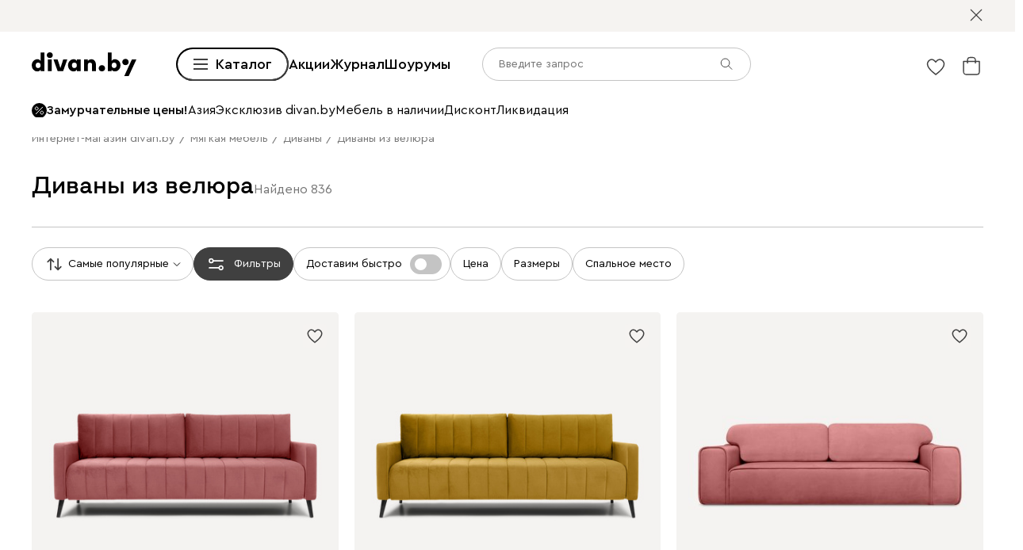

--- FILE ---
content_type: text/css
request_url: https://hhw.servicecdn.ru/divan/node/website/_next/static/css/81c6200afb82b2db.css
body_size: 12913
content:
.RuleCard_container__l1rg1{display:flex;flex-direction:column;gap:var(--space-l);align-items:flex-start;padding:var(--space-xxl);background-color:var(--color-light-gray);border-radius:30px}.RuleCard_number__4ON8w{display:flex;align-items:center;justify-content:center;width:45px;height:45px;color:var(--color-black);font-weight:500;font-size:var(--size-m);line-height:1.5;background-color:#cdf0cd;border-radius:50%}.RuleCard_text__rRUOI{margin:0;font-size:var(--size-m);line-height:1.5}@media (max-width:1900px){.RuleCard_text__rRUOI{font-size:var(--size-n)}}@media (max-width:1023px){.RuleCard_container__l1rg1{gap:var(--space-n);padding:var(--space-l) var(--space-n);border-radius:20px}.RuleCard_text__rRUOI{font-size:var(--size-s)}}.Link_link__vxTjn{text-decoration:none;cursor:pointer}.Link_link__vxTjn.Link_underlined__NKvTj{text-decoration:underline;-webkit-text-decoration:underline solid currentColor;text-decoration:underline solid currentColor;text-decoration-thickness:1px;text-underline-offset:3px;-webkit-text-decoration-color:currentColor;text-decoration-color:currentColor}.Link_link__vxTjn.Link_animated__wQrTR{position:relative;padding-bottom:2px;background-image:linear-gradient(180deg,transparent 20%,currentColor 21%);background-repeat:no-repeat;background-position:0 100%;background-size:100% 1px}.Link_link__vxTjn.Link_animated__wQrTR:hover{animation:Link_underlineAnimation__tem5t .5s ease-in-out}@keyframes Link_underlineAnimation__tem5t{0%{background-size:100% 1px}30%{background-size:0 1px}to{background-size:100% 1px}}.Link_link__vxTjn.Link_primary__WdoxZ{color:var(--color-black);transition:color .2s ease-in-out}.Link_link__vxTjn.Link_primary__WdoxZ.Link_underlined__NKvTj:hover{-webkit-text-decoration-color:transparent;text-decoration-color:transparent}.Link_link__vxTjn.Link_secondary__XPo3S{color:var(--color-dark-gray);transition:color .2s ease-in-out}.Link_link__vxTjn.Link_secondary__XPo3S.Link_underlined__NKvTj:hover{-webkit-text-decoration-color:transparent;text-decoration-color:transparent}.Link_link__vxTjn.Link_native__Q3nBk{color:var(--color-blue);transition:color .2s ease-in-out}.Link_link__vxTjn.Link_native__Q3nBk:hover{color:var(--color-grafit)}.Link_link__vxTjn.Link_white__A2KvF{color:var(--color-white);transition:color .2s ease-in-out}.Link_link__vxTjn.Link_white__A2KvF.Link_underlined__NKvTj:hover{-webkit-text-decoration-color:transparent;text-decoration-color:transparent}.Link_link__vxTjn.Link_grafit__YuWL6{color:var(--color-grafit);transition:color .2s ease-in-out}.Link_link__vxTjn.Link_grafit__YuWL6.Link_underlined__NKvTj:hover{-webkit-text-decoration-color:transparent;text-decoration-color:transparent}@media (max-width:1023px){.Link_link__vxTjn.Link_native__Q3nBk:hover{color:var(--color-blue)}}.ErrorInfo_wrapper__EeZjG{display:flex;flex-direction:column;justify-content:center;width:100%;max-height:100vh;text-align:center}.ErrorInfo_footer__FyWsb,.ErrorInfo_header__2Jy_d{padding-top:var(--space-e)}.ErrorInfo_wrapperIcon__FQ_sk{box-shadow:inset 0 -1px 0 var(--color-dark-gray)}.ErrorInfo_iconFurniture___Sqyj{position:relative;width:100%;height:235px;background-image:url(https://hhw.servicecdn.ru/divan/node/website/_next/static/media/furniture.c4a592c0.svg);background-repeat:no-repeat;background-position:50%}.ErrorInfo_contentWrapper__b9VPn{display:flex;flex-direction:column;align-items:center;justify-content:center}.ErrorInfo_heading__ptUZ5{margin:0;padding-top:var(--space-xb);padding-bottom:var(--space-xs);font-weight:500;font-size:var(--size-b);font-family:var(--font-hero);line-height:1.5}.ErrorInfo_text__q_lMT{padding-bottom:var(--space-xxl);font-size:var(--size-m);line-height:1.5}.ErrorInfo_link__nAW0n{font-size:var(--size-n);line-height:1.5}@media (max-width:1900px){.ErrorInfo_heading__ptUZ5{font-size:var(--size-xxl);line-height:1.5}.ErrorInfo_iconFurniture___Sqyj{height:197px;background-size:contain}}@media (max-width:1365px){.ErrorInfo_iconFurniture___Sqyj{height:154px}.ErrorInfo_link__nAW0n{font-size:var(--size-s);line-height:1.5}}@media (max-width:1023px){.ErrorInfo_footer__FyWsb,.ErrorInfo_header__2Jy_d{padding-top:var(--space-xb)}.ErrorInfo_wrapper__EeZjG{margin-bottom:40px}.ErrorInfo_heading__ptUZ5{padding-top:var(--space-xxl);font-size:var(--size-xl);line-height:1.5}.ErrorInfo_link__nAW0n{font-size:var(--size-xs);line-height:1.5}.ErrorInfo_iconFurniture___Sqyj{height:136px}}@media (max-width:767px){.ErrorInfo_iconFurniture___Sqyj{height:101px}.ErrorInfo_wrapper__EeZjG{margin-bottom:20px}}.SavePDF_main__SV_En{display:flex;gap:10px;align-items:center;width:100%;font-weight:400;font-size:16px}.SavePDF_main__SV_En.SavePDF_button__QwXPT{justify-content:flex-start;padding:0;border:none;border-radius:0;transition:all .45s ease}.SavePDF_main__SV_En.SavePDF_button__QwXPT:hover{background-color:var(--color-white);transform:scale(1.02)}.CopyLink_main__WhOGj{display:flex;gap:10px;align-items:center;font-size:16px;cursor:pointer;transition:all .45s ease}.CopyLink_main__WhOGj:hover{transform:scale(1.02)}.SharePopup_popup__F9bNY{top:-115px;left:0;padding:20px;transform:none}.SharePopup_container__lb8Mu{position:relative;display:flex;flex-direction:column;gap:5px;align-items:flex-start;justify-content:flex-start}.SharePopup_close__ZYm20{position:absolute;top:0;right:0;width:18px;height:18px}.FabricCollection_container__GilFX{display:flex;align-items:center;height:60px}.FabricCollection_textiles__7uRT0{display:flex;gap:5px;align-items:flex-start}.FabricCollection_selectedFabric__nonaG{margin-left:30px}.FabricCollection_delitable__cwJVh{height:88px}.FabricCollection_textileWrapper__yvhLa{display:flex;flex-direction:column;gap:10px;color:var(--color-dark-gray);font-size:12px;text-align:center}.FabricCollection_imageWrapper__xM5y5{display:flex;align-items:center;justify-content:center;width:60px;height:60px;border:1px solid rgba(118,118,118,0);border-radius:99px;cursor:pointer}.FabricCollection_imageWrapper__xM5y5.FabricCollection_actived__DJd9u{border:1px solid rgba(118,118,118,1)}.FabricCollection_image__Htn2a{width:50px;height:50px;overflow:hidden;border-radius:99px}.FabricCollection_deleteButton__xi6dN{cursor:pointer}@media (min-width:768px){.FabricCollection_textiles__7uRT0{gap:15px}.FabricCollection_delitable__cwJVh{height:91px}.FabricCollection_textileWrapper__yvhLa{font-size:14px}}@media (max-width:1023px){.FabricCollection_container__GilFX{justify-content:space-between}.FabricCollection_selectedFabric__nonaG{margin-left:0}}@media (max-width:767px){.FabricCollection_container__GilFX{flex-direction:column;align-items:flex-start;height:auto;row-gap:15px}}@media (max-width:360px){.FabricCollection_textiles__7uRT0{gap:initial;justify-content:space-between;width:100%}}.Parameters_param__XgQuX{flex-wrap:wrap}.Parameters_material__axJEJ,.Parameters_param__XgQuX{display:flex;gap:var(--space-xxs);align-items:center}.Parameters_param__XgQuX:last-child{margin-bottom:0}.Parameters_title__Chpix{color:var(--color-new-dark-gray)}.Parameters_image__XWr7F{flex-shrink:0;width:21px;height:21px;overflow:hidden;border-radius:50%}.Socials_main__qyG8H{display:flex;gap:var(--space-s)}.Socials_socialIcon__yUbMW{width:43px;height:43px}@media (max-width:1365px){.Socials_socialIcon__yUbMW{width:32px;height:32px}}@media (max-width:1023px){.Socials_main__qyG8H{gap:var(--space-xs)}}.Contacts_main__rbb9U{display:flex;align-items:center;justify-content:flex-start;-moz-column-gap:342px;column-gap:342px}.Contacts_title__8jZmX{margin:0;font-weight:500;font-size:var(--size-b);font-family:var(--font-hero)}.Contacts_container__6PKhd{display:flex;justify-content:space-between}.Contacts_socials__QLYc1{margin-left:200px}.Contacts_contacts__wTPGQ{display:flex;gap:var(--space-xxb)}.Contacts_contact__suMED{display:flex;gap:var(--space-xxs);align-items:center;color:var(--color-black);font-size:var(--size-l)}.Contacts_iconPhone__0GllH{width:24px;height:24px}.Contacts_iconEmail__t01Gq{width:24px;height:18px}@media (max-width:1900px){.Contacts_main__rbb9U{-moz-column-gap:84px;column-gap:84px}}@media (max-width:1365px){.Contacts_socials__QLYc1{margin-left:120px}}@media (max-width:1023px){.Contacts_main__rbb9U{flex-direction:column;align-items:flex-start;row-gap:var(--space-n)}.Contacts_title__8jZmX{font-size:24px}.Contacts_container__6PKhd{width:100%}.Contacts_socials__QLYc1{margin-left:0}}@media (max-width:767px){.Contacts_main__rbb9U{row-gap:var(--space-s)}.Contacts_container__6PKhd{flex-direction:column}.Contacts_contacts__wTPGQ{flex-direction:column;gap:var(--space-xs)}.Contacts_socials__QLYc1{margin-top:var(--space-s)}}.Features_mainTitle__QeYOF{margin:0;font-weight:500;font-size:var(--size-b);font-family:var(--font-hero)}.Features_content__lIX6Y{--icon-size:90px;display:flex;gap:var(--space-l);justify-content:center;margin-top:var(--space-l)}.Features_banner__bJp2K{position:relative;width:421px;height:inherit;overflow:hidden;background-color:var(--color-light-gray)}.Features_bannerTitle__NGhNI{width:285px;margin:var(--space-l) 0 0 var(--space-n);font-weight:500;font-size:var(--size-l)}.Features_tag__w4BCi{position:absolute;top:105px;right:var(--space-s);z-index:2;width:158px;height:158px;background:transparent url(https://hhw.servicecdn.ru/divan/node/website/_next/static/media/tag.572b10e5.svg) no-repeat 50%/contain}.Features_img__TTnVT{position:absolute;bottom:4%;z-index:1;width:100%;height:303px;background:transparent url(https://hhw.servicecdn.ru/divan/node/website/_next/static/media/banner_short.d8c8f50f.svg) no-repeat 50%/cover}.Features_chunks__lKTcf{display:grid;grid-auto-rows:231px;grid-template-columns:repeat(3,423px);grid-gap:23px var(--space-l);gap:23px var(--space-l)}.Features_chunk__3qdzm{display:flex;gap:var(--space-s);box-sizing:border-box;width:100%;height:100%;padding:var(--space-m) var(--space-n);background-color:var(--color-light-gray)}.Features_icon__rjm6P{width:var(--icon-size);height:var(--icon-size)}.Features_text__4fZNT{width:calc(100% - var(--icon-size))}.Features_title__mhWRL{margin:0;font-weight:500;font-size:var(--size-xm);line-height:30px}.Features_subtitle__bcHEv{margin:var(--space-xs) 0 0;font-weight:400;font-size:var(--size-m);line-height:27px}@media (max-width:1900px){.Features_tag__w4BCi{top:171px;right:105px}.Features_content__lIX6Y{gap:var(--space-s)}.Features_chunks__lKTcf{grid-template-columns:repeat(2,445px);gap:var(--space-s)}.Features_banner__bJp2K{width:366px}}@media (max-width:1365px){.Features_content__lIX6Y{--icon-size:60px;flex-direction:column;margin-top:var(--space-xs)}.Features_bannerTitle__NGhNI{width:100%;font-size:var(--size-xm)}.Features_tag__w4BCi{top:32px;right:39px}.Features_banner__bJp2K{width:100%;height:380px}.Features_img__TTnVT{width:781px;height:266px;background-image:url(https://hhw.servicecdn.ru/divan/node/website/_next/static/media/banner_long.b17a95cd.svg)}.Features_chunks__lKTcf{grid-auto-rows:150px;grid-template-columns:repeat(2,1fr)}.Features_chunk__3qdzm{gap:var(--space-xs);padding:var(--space-s)}.Features_title__mhWRL{font-size:var(--size-m);line-height:23.4px}.Features_subtitle__bcHEv{font-size:var(--size-n);line-height:24px}}@media (max-width:1023px){.Features_mainTitle__QeYOF{font-size:24px}.Features_bannerTitle__NGhNI{width:516px}.Features_tag__w4BCi{top:76px;right:var(--space-l)}.Features_chunks__lKTcf{grid-auto-rows:180px;gap:var(--space-s)}}@media (max-width:767px){.Features_content__lIX6Y{margin-top:var(--space-s)}.Features_banner__bJp2K{height:410px}.Features_bannerTitle__NGhNI{width:285px}.Features_tag__w4BCi{top:119px;right:var(--space-s);width:132px;height:132px}.Features_img__TTnVT{bottom:0;width:100%;height:266px;background-image:url(https://hhw.servicecdn.ru/divan/node/website/_next/static/media/banner_short.d8c8f50f.svg)}.Features_chunks__lKTcf{grid-template-columns:100%;gap:var(--space-s)}}.Rules_container__fQe2Q{padding:0 200px}.Rules_title__qMw4M{margin:0;margin-bottom:var(--space-xxl);font-weight:500;font-size:var(--size-b);font-family:var(--font-hero);line-height:1.5;text-align:center}.Rules_button__aOoKL{width:420px;height:50px;margin:0 auto;margin-top:var(--space-b)}.Rules_smalltext___q6ea{margin-top:var(--space-l);color:var(--color-dark-gray);font-size:var(--size-s);text-align:center}.Rules_rulesContainer__dvESd{display:grid;grid-template-columns:repeat(3,1fr);grid-gap:var(--space-n);gap:var(--space-n)}@media (max-width:1900px){.Rules_container__fQe2Q{padding:0 var(--space-xxl)}.Rules_button__aOoKL{width:330px;height:42px;margin-top:var(--space-xxl)}.Rules_title__qMw4M{margin-bottom:var(--space-l);font-size:var(--size-xxl)}.Rules_smalltext___q6ea{margin-top:var(-space-m)}}@media (max-width:1023px){.Rules_container__fQe2Q{padding:0 var(--space-s)}.Rules_title__qMw4M{margin-bottom:var(--space-m);font-size:var(--size-xl)}.Rules_button__aOoKL{width:330px;height:35px;margin-top:var(--space-l)}.Rules_rulesContainer__dvESd{gap:var(--space-xs)}.Rules_smalltext___q6ea{margin-top:var(--space-n)}}@media (max-width:767px){.Rules_rulesContainer__dvESd{grid-template-columns:1fr}.Rules_smalltext___q6ea{text-align:left}}.AnchorButtons_wrapper__32b5Y{display:flex;flex-direction:column;margin-top:120px}.AnchorButtons_wrapper__32b5Y .AnchorButtons_title__k51az{margin:0 auto}.AnchorButtons_title__k51az{display:none!important;max-width:1366px;color:var(--color-black);font-weight:400;font-size:var(--size-xl);font-family:var(--font-main);line-height:150%;text-align:center}.AnchorButtons_buttonContainer__a8y0V{display:flex;flex-wrap:wrap;gap:var(--space-s);margin:0 auto}.AnchorButtons_buttonContainer__a8y0V .AnchorButtons_categoryButtons__wC46B{color:var(--color-black);font-weight:400;border-radius:45px}.AnchorButtons_buttonContainer__a8y0V .AnchorButtons_categoryBtn__b3IE9{color:var(--color-black);font-weight:400;background:var(--color-white);border:1px solid var(--color-medium-gray)}@media (max-width:1900px){.AnchorButtons_wrapper__32b5Y{gap:var(--space-b);margin-top:100px;padding:0 150px}.AnchorButtons_title__k51az{font-size:var(--size-l)}}@media (max-width:1365px){.AnchorButtons_wrapper__32b5Y{margin-top:80px;padding:0 var(--space-xxl)}.AnchorButtons_buttonContainer__a8y0V .AnchorButtons_categoryButtons__wC46B{font-size:var(--size-s)}}@media (max-width:1023px){.AnchorButtons_wrapper__32b5Y{gap:var(--space-xxl);margin-top:50px;padding:0 var(--space-s)}.AnchorButtons_title__k51az{max-width:666px;font-size:var(--size-m)}.AnchorButtons_buttonContainer__a8y0V{gap:var(--space-xs)}}@media (max-width:767px){.AnchorButtons_wrapper__32b5Y{display:none}}.InformationNavigation_navigation__7gz7J{display:grid;grid-row-gap:var(--space-n);grid-column-gap:var(--space-l);grid-template-columns:repeat(3,1fr);padding-top:var(--space-xxl);border-top:1px solid var(--color-medium-gray)}.InformationNavigation_navigation__7gz7J .InformationNavigation_image__K7Krv{position:relative;height:auto;background-color:var(--color-light-gray)}.InformationNavigation_navigation__7gz7J .InformationNavigation_image__K7Krv:after{position:absolute;top:0;right:0;bottom:0;left:0;display:block;background:rgba(0,0,0,.3);opacity:1;transition:opacity .2s ease-in-out;content:""}.InformationNavigation_navigation__7gz7J .InformationNavigation_image__K7Krv{box-sizing:border-box}.InformationNavigation_navigation__7gz7J .InformationNavigation_image__K7Krv>*{position:absolute;top:0;right:0;bottom:0;left:0;box-sizing:border-box}.InformationNavigation_navigation__7gz7J .InformationNavigation_image__K7Krv:before{position:relative;display:block;content:"";padding-top:66.00176004693459%;box-sizing:border-box}.InformationNavigation_title__Shaim{margin-top:var(--space-n);font-weight:500;font-size:var(--size-l)}.InformationNavigation_text__tTi5z{margin-top:var(--space-xxs);font-size:var(--size-m)}.InformationNavigation_navigationItem__AWvqb{display:block;color:var(--color-black)}.InformationNavigation_navigationItem__AWvqb:hover .InformationNavigation_image__K7Krv:after{opacity:0}@media (max-width:1900px){.InformationNavigation_text__tTi5z{font-size:var(--size-n)}}@media (max-width:1365px){.InformationNavigation_title__Shaim{font-size:var(--size-m)}.InformationNavigation_text__tTi5z{font-size:var(--size-s)}}@media (max-width:1023px){.InformationNavigation_navigation__7gz7J{grid-column-gap:var(--space-n)}}@media (max-width:767px){.InformationNavigation_navigation__7gz7J{grid-template-columns:1fr}.InformationNavigation_image__K7Krv:after{opacity:0}}.PageCookiesPolicy_title__8sFLx{margin-bottom:var(--space-xxl)}.PageCookiesPolicy_breadcrumbs__LfUyr{margin-bottom:var(--space-m)}.PageCookiesPolicy_wrapper__L1AXk{padding:0 0 var(--space-e)}.PageCookiesPolicy_content__oFphf a{color:var(--color-blue);text-decoration:none}.PageCookiesPolicy_content__oFphf a img{width:40px;height:40px;margin-right:var(--space-s)}.PageCookiesPolicy_content__oFphf hr{display:none}.PageCookiesPolicy_content__oFphf p{margin:0}.PageCookiesPolicy_content__oFphf p:first-of-type{display:none}.PageCookiesPolicy_content__oFphf p:last-of-type{margin-top:var(--space-l);margin-bottom:var(--space-b)}.PageCookiesPolicy_content__oFphf p strong{font-weight:500}.PageCookiesPolicy_content__oFphf div:nth-child(4){margin-top:var(--space-xxl);border-top:1px solid var(--color-medium-gray)}.PageCookiesPolicy_content__oFphf ol{padding-left:var(--space-s)}.PageCookiesPolicy_info__rF_Fb{font-weight:500}.PageCookiesPolicy_info__rF_Fb .PageCookiesPolicy_button__g6_6L{display:inline-block;margin-left:var(--space-n);padding:0;color:var(--color-dark-gray);font-weight:400;border:none}.PageCookiesPolicy_info__rF_Fb .PageCookiesPolicy_button__g6_6L:hover{background:inherit}@media (max-width:767px){.PageCookiesPolicy_info__rF_Fb .PageCookiesPolicy_button__g6_6L{margin-left:0}}.HeaderMobileXS_header__L2oMH{position:relative;display:flex;align-items:center;justify-content:space-between;padding-top:var(--space-xs);padding-bottom:var(--space-xs);background:var(--color-white);transition:box-shadow .4s}.HeaderMobileXS_header__L2oMH.HeaderMobileXS_withShadow__aLo_L{box-shadow:0 0 20px rgba(0,0,0,.2)}.HeaderMobileXS_left__fJ3wB,.HeaderMobileXS_right__EbZdY{display:flex;flex-basis:70px;flex-grow:0;flex-shrink:0;align-items:center;-moz-column-gap:var(--space-xs);column-gap:var(--space-xs)}.HeaderMobileXS_icon___2_5Y{cursor:pointer}.HeaderMobileXS_map__SALC_{width:26px;height:26px;cursor:pointer}.HeaderMobileXS_userMenuItem__uYPQM{position:relative;display:block;width:30px;height:30px;background-repeat:no-repeat;background-position:50%;background-size:contain;cursor:pointer;transition:background-color .15s ease-in}.HeaderMobileXS_userMenuItem__uYPQM:last-child{margin-right:0}.HeaderMobileXS_mapWrapper__yVSec{display:flex;align-items:center;justify-content:center}.HeaderMobileXS_search__2fZWB{box-sizing:border-box;padding-top:2px;color:var(--color-grafit);cursor:pointer}.HeaderMobileXS_count__mFsVr{position:absolute;top:9px;right:0;left:0;display:flex;align-items:center;justify-content:center;height:16px;color:var(--color-white);font-weight:500;font-size:10px;line-height:12px;text-align:center;transition:color .15s ease-in;pointer-events:none}@media (max-width:359px){.HeaderMobileXS_left__fJ3wB,.HeaderMobileXS_right__EbZdY{-moz-column-gap:var(--space-xs);column-gap:var(--space-xs);flex-basis:70px}.HeaderMobileXS_header__L2oMH{align-items:flex-end}}.ErrorInfoCabinet_wrapper__Inpl3{display:flex;flex-direction:column;justify-content:center;width:100%;max-height:100vh;margin-bottom:var(--space-xb)}.ErrorInfoCabinet_footer__WB7Q_,.ErrorInfoCabinet_header__QS2_o{padding-top:var(--space-e)}.ErrorInfoCabinet_wrapperIcon__rJD_S{box-shadow:inset 0 -1px 0 var(--color-dark-gray)}.ErrorInfoCabinet_iconFurniture__PNCNw{position:relative;width:100%;height:235px;background-image:url(https://hhw.servicecdn.ru/divan/node/website/_next/static/media/furniture.c4a592c0.svg);background-repeat:no-repeat;background-position:50%}.ErrorInfoCabinet_contentWrapper__p8aR4{display:flex;flex-direction:column;align-items:center;justify-content:center}.ErrorInfoCabinet_heading__ah6KK{margin:0;padding-top:var(--space-xb);padding-bottom:var(--space-xs);font-weight:500;font-size:var(--size-b);font-family:var(--font-hero);line-height:1.5;text-align:center}.ErrorInfoCabinet_text__qn66V{padding-bottom:var(--space-xxl);font-size:var(--size-m);line-height:1.5}.ErrorInfoCabinet_button__YQP1f{width:420px;margin-bottom:var(--space-n)}.ErrorInfoCabinet_link__XETw3{font-size:var(--size-m);line-height:1.5}@media (max-width:1900px){.ErrorInfoCabinet_button__YQP1f{width:100%;max-width:330px}.ErrorInfoCabinet_heading__ah6KK{font-size:var(--size-xxl)}.ErrorInfoCabinet_iconFurniture__PNCNw{height:197px;background-size:contain}.ErrorInfoCabinet_link__XETw3{font-size:var(--size-s)}.ErrorInfoCabinet_text__qn66V{padding-bottom:var(--space-l)}}@media (max-width:1365px){.ErrorInfoCabinet_iconFurniture__PNCNw{height:154px}}@media (max-width:1023px){.ErrorInfoCabinet_footer__WB7Q_,.ErrorInfoCabinet_header__QS2_o{padding-top:var(--space-xb)}.ErrorInfoCabinet_wrapper__Inpl3{margin-bottom:40px}.ErrorInfoCabinet_heading__ah6KK{padding-top:var(--space-xxl);font-size:var(--size-xl);line-height:1.5}.ErrorInfoCabinet_iconFurniture__PNCNw{height:136px}.ErrorInfoCabinet_text__qn66V{padding-bottom:var(--space-m)}}@media (max-width:767px){.ErrorInfoCabinet_iconFurniture__PNCNw{height:101px}.ErrorInfoCabinet_wrapper__Inpl3{margin-bottom:var(--space-n)}.ErrorInfoCabinet_text__qn66V{text-align:center}}.Page3dModels_page__GzUX8{display:flex;justify-content:center}.Page3dModels_main__vmz_L{display:flex;flex-direction:row;width:1480px;padding:var(--space-xxe) 0 var(--space-e)}.Page3dModels_main__vmz_L .Page3dModels_image__uAtQy{width:50%;height:450px;font-family:"object-fit:contain";-o-object-fit:contain;object-fit:contain}.Page3dModels_content__o_93P{display:flex;flex-direction:column;justify-content:center;width:50%;height:450px;background-color:var(--color-light-gray)}.Page3dModels_title__iPoKT{margin:0 var(--space-mega) var(--space-m) var(--space-e);font-weight:500;font-size:var(--size-xl);font-family:var(--font-hero)}.Page3dModels_subtitle__d9mgt{margin:0 var(--space-mega) var(--space-xxl) var(--space-e);font-weight:400;font-size:var(--size-m)}.Page3dModels_buttonLink__qBv4i{width:330px;margin-left:var(--space-e)}.Page3dModels_button__t0xrZ{height:47px}@media (max-width:1900px){.Page3dModels_main__vmz_L{width:100%;padding:var(--space-e) var(--space-xxl) var(--space-xb)}.Page3dModels_content__o_93P,.Page3dModels_main__vmz_L .Page3dModels_image__uAtQy{height:390px}.Page3dModels_title__iPoKT{margin-bottom:var(--space-n);margin-left:var(--space-xxl);font-size:var(--size-l)}.Page3dModels_subtitle__d9mgt{margin-left:var(--space-xxl);font-size:var(--size-n)}.Page3dModels_buttonLink__qBv4i{margin-bottom:var(--space-l);margin-left:var(--space-xxl)}}@media (max-width:1365px){.Page3dModels_main__vmz_L{padding-top:var(--space-xb)}.Page3dModels_main__vmz_L .Page3dModels_image__uAtQy{height:285px}.Page3dModels_content__o_93P{height:auto}.Page3dModels_title__iPoKT{margin-right:var(--space-e)}.Page3dModels_subtitle__d9mgt{margin-right:var(--space-e);margin-bottom:var(--space-l)}}@media (max-width:1023px){.Page3dModels_main__vmz_L{flex-direction:column;padding-right:var(--space-s);padding-left:var(--space-s)}.Page3dModels_content__o_93P,.Page3dModels_main__vmz_L .Page3dModels_image__uAtQy{justify-content:flex-start;width:100%}.Page3dModels_title__iPoKT{margin:var(--space-l) var(--space-xxl) var(--space-s) var(--space-n);font-size:var(--size-xm)}.Page3dModels_subtitle__d9mgt{margin:0 var(--space-xxl) var(--space-l) var(--space-n);font-size:var(--size-s)}.Page3dModels_buttonLink__qBv4i{margin-left:var(--space-n)}}@media (max-width:767px){.Page3dModels_buttonLink__qBv4i{width:290px}.Page3dModels_subtitle__d9mgt,.Page3dModels_title__iPoKT{margin-right:var(--space-n);margin-left:var(--space-n)}}.ComplaintProductCard_product__TMkd_{display:flex;align-items:center}.ComplaintProductCard_image__sCt9x{flex-shrink:0;width:232px;margin-right:var(--space-l)}.ComplaintProductCard_content__87kCH{display:flex;flex-direction:column}.ComplaintProductCard_name__x6B_Q{margin-bottom:var(--space-m);font-weight:500}.ComplaintProductCard_info__p4DNC{display:flex}.ComplaintProductCard_info__p4DNC+.ComplaintProductCard_info__p4DNC{margin-top:var(--space-xs)}.ComplaintProductCard_label__KKGWq{margin-right:var(--space-xs);color:var(--color-dark-gray)}.ComplaintProductCard_name__x6B_Q{font-size:var(--size-m)}@media (max-width:1365px){.ComplaintProductCard_image__sCt9x{margin-right:var(--space-m)}.ComplaintProductCard_name__x6B_Q{font-size:var(--size-s)}}@media (max-width:1023px){.ComplaintProductCard_image__sCt9x{width:190px}}@media (max-width:767px){.ComplaintProductCard_product__TMkd_{display:block}.ComplaintProductCard_content__87kCH{display:block;margin-top:var(--space-n)}.ComplaintProductCard_name__x6B_Q{margin-bottom:var(--space-n);font-size:var(--size-n)}.ComplaintProductCard_info__p4DNC{flex-direction:column;font-size:var(--size-s)}.ComplaintProductCard_image__sCt9x{width:100%}}.ComplaintCollapse_subhead__aD0yl{display:flex;align-items:center;justify-content:space-between;margin-top:var(--space-m)}.ComplaintCollapse_collapse__A5XU0{display:flex;align-items:center;color:var(--color-dark-gray);font-size:var(--size-s);cursor:pointer}.ComplaintCollapse_collapse__A5XU0:after{display:block;flex-shrink:0;width:14px;height:14px;margin-left:var(--space-xxs);background-image:url(https://hhw.servicecdn.ru/divan/node/website/_next/static/media/iconArrow.36e9e7d7.svg);background-repeat:no-repeat;background-size:contain;transform:rotate(-180deg);transition:transform .2s;content:""}.ComplaintCollapse_collapse__A5XU0.ComplaintCollapse_collapsed__69_k_:after{transform:rotate(0)}@media (max-width:767px){.ComplaintCollapse_collapse__A5XU0{font-size:var(--size-s)}.ComplaintCollapse_subhead__aD0yl{margin-top:var(--space-n)}}.ComplaintCard_card__ssxUq{--gap:var(--space-xxe);position:relative;padding:var(--space-xxl);padding-bottom:var(--space-xxl);overflow:hidden;line-height:1.5;border:1px solid var(--color-medium-gray);border-radius:5px}.ComplaintCard_card__ssxUq.ComplaintCard_resolved__6Hu_O{border:1px dashed var(--color-medium-gray)}.ComplaintCard_head__6QOr5{display:flex;align-items:center;justify-content:space-between}.ComplaintCard_headLeftContent__5nReK{display:flex;-moz-column-gap:var(--space-xxl);column-gap:var(--space-xxl)}.ComplaintCard_wrapperHeadLeft__uu1OI{flex-grow:1}.ComplaintCard_number__h6_bY{flex-grow:1;font-weight:500;font-size:var(--size-n)}.ComplaintCard_label__Ox0_F{display:inline;margin-right:var(--space-xs);color:var(--color-dark-gray);font-weight:400}.ComplaintCard_content__H3S_J{padding-top:var(--space-m)}.ComplaintCard_product__PgYVp{padding:var(--space-xxl) 0 var(--space-m);border-bottom:1px solid var(--color-light-gray)}.ComplaintCard_product__PgYVp:first-child{padding-top:0}.ComplaintCard_product__PgYVp:last-child{padding-bottom:0;border-bottom:0}.ComplaintCard_wrapperAdditional__pDzEK{margin-top:var(--space-m);padding-top:var(--space-m);font-weight:500;font-size:var(--size-n);border-top:1px solid var(--color-light-gray)}.ComplaintCard_additional__7Puu9{display:flex;justify-content:space-between}.ComplaintCard_additional__7Puu9+.ComplaintCard_additional__7Puu9{margin-top:var(--space-xs)}.ComplaintCard_additionalPrice__Tmu5u{font-weight:400}@media (max-width:1900px){.ComplaintCard_card__ssxUq{--gap:var(--space-e)}}@media (max-width:1023px){.ComplaintCard_card__ssxUq{--gap:var(--space-n);padding:var(--gap)}.ComplaintCard_wrapperAdditional__pDzEK{font-size:var(--size-s)}}@media (max-width:767px){.ComplaintCard_headLeftContent__5nReK{row-gap:var(--space-xxs)}.ComplaintCard_number__h6_bY{margin-bottom:var(--space-s)}.ComplaintCard_content__H3S_J{padding-top:var(--space-n)}.ComplaintCard_card__ssxUq{padding:var(--space-n)}.ComplaintCard_head__6QOr5{display:block}.ComplaintCard_wrapperHeadLeft__uu1OI{align-items:flex-start;justify-content:space-between}.ComplaintCard_headLeftContent__5nReK{flex-direction:column}.ComplaintCard_number__h6_bY,.ComplaintCard_wrapperAdditional__pDzEK{font-size:var(--size-s)}}.NoContent_wrapper__ZIZfb{display:flex;flex-direction:column;align-items:center;padding:var(--space-xxl);border:1px solid var(--color-medium-gray);border-radius:5px}.NoContent_icon__nA__l{flex-shrink:0;width:352px;background-image:url(https://hhw.servicecdn.ru/divan/node/website/_next/static/media/icon.99702e90.svg);background-repeat:no-repeat;background-size:contain}.NoContent_icon__nA__l:before{display:block;padding-bottom:51.42%;content:""}.NoContent_text__sJ5R_{margin-top:var(--space-l);font-size:var(--size-l);line-height:1.5;text-align:center}@media (max-width:1900px){.NoContent_icon__nA__l{width:245px}}@media (max-width:1365px){.NoContent_icon__nA__l{width:227px}}@media (max-width:1023px){.NoContent_icon__nA__l{width:201px}}.ComplaintsSection_section__TvhKL{display:flex;flex-direction:column;row-gap:var(--space-xxl)}.PageMyComplaints_page__JgzjE{--gap:var(--space-xxe);padding:var(--space-xxe) 0 220px}.PageMyComplaints_container__ApmCs{max-width:1480px;margin:0 auto;padding:0 var(--space-e)}@media (max-width:1900px){.PageMyComplaints_page__JgzjE{--gap:var(--space-e);padding:var(--space-e) 0 var(--space-xb)}.PageMyComplaints_container__ApmCs{padding:0 var(--space-xxl)}}@media (max-width:1365px){.PageMyComplaints_page__JgzjE{--gap:var(--space-xb);padding:var(--space-xb) 0}.PageMyComplaints_container__ApmCs{padding:0 var(--space-xxl)}}@media (max-width:1023px){.PageMyComplaints_container__ApmCs{padding:0 var(--space-s)}}.InfoBox_wrapper__bUm0x{padding:var(--space-xxl);border-radius:5px}.InfoBox_wrapper__bUm0x .InfoBox_heading__qHQ_N{display:flex;align-items:flex-start;justify-content:space-between;line-height:1.5}.InfoBox_wrapper__bUm0x .InfoBox_heading__qHQ_N .InfoBox_title__TZXyq{font-weight:500;font-size:var(--size-l);font-family:var(--font-hero)}.InfoBox_wrapper__bUm0x .InfoBox_heading__qHQ_N .InfoBox_additional__PkHmw{font-size:var(--size-n)}.InfoBox_wrapper__bUm0x .InfoBox_content__WW0kU{width:100%}@media (max-width:1365px){.InfoBox_wrapper__bUm0x{padding:var(--space-l) var(--space-n)}.InfoBox_wrapper__bUm0x .InfoBox_heading__qHQ_N{align-items:flex-start}}@media (max-width:767px){.InfoBox_wrapper__bUm0x .InfoBox_heading__qHQ_N{gap:var(--space-xs)}}.InfoItem_title__BaU__{color:var(--color-dark-gray);font-size:var(--size-xs);line-height:1.5}.InfoItem_info__PHoA8{font-size:var(--size-n)}.InfoItem_info__PHoA8.InfoItem_bold__o2bV3{font-weight:500}.VisitItem_container__X43zx{display:grid;grid-template-columns:16.7% 10.7% auto 240px;grid-gap:var(--space-l);gap:var(--space-l);padding:var(--space-xxl);background-color:var(--color-sky-blue);border-radius:5px}.VisitItem_container__X43zx p{margin:0}.VisitItem_buttonText__mDFNd{color:var(--color-black)}.VisitItem_title__2BFZj{margin:0;font-weight:500;font-size:var(--size-n)}.VisitItem_description__6TenJ{color:#767676;font-size:var(--size-s)}.VisitItem_info__y60je{color:var(--color-new-dark-gray)}@media (max-width:1900px){.VisitItem_container__X43zx{padding:var(--space-l)}}@media (max-width:1023px){.VisitItem_container__X43zx{grid-template-columns:auto 240px;gap:var(--space-n);padding:var(--space-n)}.VisitItem_date__Ndipk{justify-self:end}.VisitItem_button__jsAk_{align-self:end}}@media (max-width:767px){.VisitItem_container__X43zx{grid-template-areas:"title date" "info info" "button button";grid-template-columns:repeat(2,1fr)}.VisitItem_title__2BFZj{grid-area:title}.VisitItem_date__Ndipk{grid-area:date}.VisitItem_info__y60je{grid-area:info}.VisitItem_button__jsAk_{grid-area:button}}.PageCabinetVisits_visits__SUG6G{max-width:1480px;margin-right:auto;margin-left:auto;padding:var(--space-xxe) var(--space-xxl)}.PageCabinetVisits_head__rAS89{display:grid;grid-template-columns:16.7% 10.7% auto;grid-gap:var(--space-l);gap:var(--space-l);padding:0 var(--space-xxl) var(--space-l)}.PageCabinetVisits_head__rAS89 p{margin:0;color:#767676}.PageCabinetVisits_visit__gp_wz{margin-bottom:var(--space-n)}.PageCabinetVisits_visit__gp_wz:last-child{margin-bottom:0}@media (max-width:1900px){.PageCabinetVisits_visits__SUG6G{padding-top:var(--space-e);padding-bottom:var(--space-xb)}}@media (max-width:1365px){.PageCabinetVisits_visits__SUG6G{padding-top:var(--space-xb)}}@media (max-width:1023px){.PageCabinetVisits_visits__SUG6G{padding-right:var(--space-s);padding-left:var(--space-s)}.PageCabinetVisits_head__rAS89{display:none}}.RegionPosition_regionPosition__CaNLm{display:flex;align-items:flex-start}.RegionPosition_char__A8JWS{margin-right:var(--space-l);color:var(--color-medium-gray);font-size:var(--size-b);font-family:var(--font-hero);line-height:1.5}.RegionPosition_link__Yy4dS{display:block;margin-top:var(--space-s)}.AllRegionsModal_wrapperContent__Op6zC{max-width:522px}.AllRegionsModal_content__fXb3i{display:flex;flex-wrap:wrap}.AllRegionsModal_column__sgqh4{width:100%;max-width:192px;margin-right:var(--space-xxl)}.AllRegionsModal_column__sgqh4:last-child{margin-right:0}.AllRegionsModal_regionPosition__anTh0{margin-bottom:var(--space-xxl)}@media (max-width:767px){.AllRegionsModal_content__fXb3i{padding:0 var(--space-s)}.AllRegionsModal_column__sgqh4{width:auto;max-width:none}}.MainGallery_galleryWrapper__vxnNg{height:100%;overflow:hidden}.MainGallery_gallery__Fxy3j{width:543px;height:350px}.MainGallery_slide__m5F_n{height:350px}.MainGallery_image__Rkx56{width:100%;height:100%}@media (max-width:1365px){.MainGallery_gallery__Fxy3j{width:505px;height:320px}.MainGallery_slide__m5F_n{height:320px}}@media (max-width:1023px){.MainGallery_gallery__Fxy3j{width:96.1vw;max-width:738px}.MainGallery_gallery__Fxy3j,.MainGallery_slide__m5F_n{height:60.64vw;max-height:466px}}@media (max-width:767px){.MainGallery_gallery__Fxy3j,.MainGallery_slide__m5F_n{height:68.9vw;min-height:240px}}.PressDetails_pressDetails__fU1uk{display:flex;gap:var(--space-xxl);justify-content:center;height:100%}.PressDetails_gallery__mKlVz{flex-basis:50%}.PressDetails_info___piwA{display:flex;flex-basis:50%;flex-direction:column;justify-content:space-between}.PressDetails_heading__xymZ0{padding-bottom:var(--space-n);font-weight:500;font-size:var(--size-xl);line-height:1.5}.PressDetails_text__x7hyF{padding-bottom:var(--space-m);font-size:var(--size-n);line-height:1.5}.PressDetails_logo__nvbRV{display:block;display:flex;align-items:center;width:78px;height:43px;background-color:var(--color-white)}.PressDetails_logo__nvbRV .PressDetails_logoImg__P_kGb{position:relative;height:auto;max-height:100%;font-family:"object-fit:contain";-o-object-fit:contain;object-fit:contain}.PressDetails_button__Tv0yq{display:block;width:240px;height:42px;font-weight:400;font-size:var(--size-n);line-height:1.5}.PressDetails_share__VXCXq{padding-bottom:var(--space-xs);color:var(--color-dark-gray);font-size:var(--size-xs);line-height:1.5}.PressDetails_contactsWrapper__psRyw{display:flex;align-items:center;justify-content:space-between;width:100%}@media (max-width:1365px){.PressDetails_pressDetails__fU1uk{position:relative;flex-direction:column}.PressDetails_gallery__mKlVz,.PressDetails_info___piwA{flex-basis:100%}.PressDetails_heading__xymZ0{padding-bottom:var(--space-s);font-size:var(--size-l);line-height:1.5}.PressDetails_button__Tv0yq{margin-bottom:var(--space-l)}}@media (max-width:1023px){.PressDetails_heading__xymZ0{font-size:var(--size-xm);line-height:1.5}.PressDetails_button__Tv0yq{font-size:var(--size-s);line-height:1.5}.PressDetails_info___piwA{width:100%;padding:0}}@media (max-width:767px){.PressDetails_info___piwA{flex-direction:column}.PressDetails_contactsWrapper__psRyw{flex-direction:row;width:100%}.PressDetails_button__Tv0yq{margin-bottom:var(--space-l)}}._larificationProfileForm_form__s8a6j{max-width:330px}._larificationProfileForm_formItem__UA_e3:not(:last-of-type){margin-bottom:var(--space-s)}._larificationProfileForm_fields__mEkou{margin-bottom:var(--space-m)}.Variants_variant__4qDpE,.Variants_variants__ua3j0{display:flex;align-items:center}.Variants_variant__4qDpE{margin-right:var(--space-xb);cursor:pointer}.Variants_variant__4qDpE:last-child{margin-right:0}.Variants_variant__4qDpE.Variants_selected__sSYxw .Variants_radio__AD6__:before{display:block;width:10px;height:10px;background-color:var(--color-black);border-radius:50%;content:""}.Variants_variant__4qDpE.Variants_selected__sSYxw .Variants_name__mZ6Dr{color:var(--color-black)}.Variants_radio__AD6__{display:flex;flex-shrink:0;align-items:center;justify-content:center;width:20px;height:20px;margin-right:var(--space-xs);border-radius:50%;box-shadow:inset 0 0 0 1px var(--color-medium-gray);transition:all .2s}.Variants_name__mZ6Dr{color:var(--color-dark-gray)}._larificationProfileForm_formItem__AVC0g:not(:last-of-type){margin-bottom:var(--space-s)}._larificationProfileForm_fields__dYd7P{margin-bottom:var(--space-m)}.Header_header__uahZ7{display:flex;gap:var(--space-n);align-items:center;justify-content:space-between;margin-bottom:var(--space-n)}.Header_title__VudN6{margin:0;font-weight:500;font-size:var(--size-xm)}.Header_reset__ohrTC{color:var(--color-dark-gray)}.Product_main__F1EfE{display:flex;gap:var(--space-n);padding:14px;border:1px solid var(--color-white);border-radius:20px;--image-size:180px}.Product_selected__9TWHw{border-color:var(--color-dark-gray)}.Product_galleryWrapper__TnoYR{position:relative;width:var(--image-size)}.Product_favoriteButton__RXKx0{position:absolute;top:var(--space-xxs);right:var(--space-xxs);z-index:2}.Product_contentWrapper__BvJgM{display:flex;flex-direction:column;flex-grow:1}.Product_titleWrapper__5l1XN{display:flex;gap:var(--space-xs);align-items:center;height:-webkit-min-content;height:-moz-min-content;height:min-content}.Product_title__SHk6e{margin:0;font-weight:500;font-size:var(--size-n)}.Product_icon__0watn{flex:none;width:16px;height:16px}.Product_content__SIJAm{flex-grow:1}.Product_sizes___SPoP{display:flex;flex-wrap:wrap;gap:var(--space-xxs);margin-top:var(--space-xxs);font-size:var(--size-s)}.Product_sizes___SPoP .Product_values__5uRrP{white-space:nowrap}.Product_subtitle__JErTP{color:var(--color-grafit)}.Product_priceWrapper__Pn33n{display:flex;gap:var(--space-s);margin-top:var(--space-s);font-size:var(--size-l);line-height:150%}.Product_priceActual__mb2Tn{height:-webkit-min-content;height:-moz-min-content;height:min-content;padding:var(--space-xxs) var(--space-xs);font-weight:500;line-height:150%;background-color:#d8f0e2;border-radius:5px}.Product_priceExpiredWrapper__CgdRk{display:flex;flex-direction:column}.Product_expiredText__kFvmN{margin:0;font-size:var(--size-xs);line-height:150%}.Product_priceExpired__4X8Ol{font-weight:500;font-size:var(--size-n);line-height:150%}.Product_button__TR1j1{color:var(--color-black)!important;width:100%;margin-top:var(--space-l)}.Product_buttonText__sJcXI{display:flex;gap:var(--space-xs);font-size:var(--size-n)}@media (max-width:767px){.Product_main__F1EfE{--image-size:155px;flex-direction:column;gap:var(--space-xs);align-items:center;box-sizing:border-box;height:100%;padding:9px}.Product_contentWrapper__BvJgM{display:grid;flex-direction:row;grid-template-rows:calc(var(--size-s) * 1.5 * 2) auto auto;grid-template-columns:minmax(-webkit-min-content,var(--image-size));grid-template-columns:minmax(min-content,var(--image-size))}.Product_titleWrapper__5l1XN{align-items:flex-start}.Product_title__SHk6e{display:-webkit-box;overflow:hidden;font-size:var(--size-s);-webkit-box-orient:vertical;-webkit-line-clamp:2}.Product_priceWrapper__Pn33n{align-items:center}.Product_priceActual__mb2Tn{padding:3px var(--space-xxs)}.Product_expiredText__kFvmN{display:none}.Product_priceExpired__4X8Ol{font-weight:400;font-size:var(--size-xs)}.Product_priceActual__mb2Tn{font-size:var(--size-s)}.Product_button__TR1j1{margin-top:var(--space-xs)}.Product_buttonText__sJcXI{font-size:var(--size-s)}.Product_iconCross__AmOe_{align-self:center}}@media (max-width:359px){.Product_main__F1EfE{--image-size:135px}.Product_priceWrapper__Pn33n{flex-wrap:wrap}}.KitPrice_main__taAJ7{display:flex;gap:var(--space-n);align-items:center;justify-content:space-between;padding:var(--space-l) var(--space-xxl)}.KitPrice_priceWrapper__vTyQU{flex-grow:1}.KitPrice_priceText__MmW_V{margin:0;font-size:var(--size-xs)}.KitPrice_price__M6KTK{font-weight:500;font-size:var(--size-xl)}.KitPrice_btn__aIt5P{width:100%;height:50px}.KitPrice_btnSmall__phpUn{width:300px}@media (max-width:1900px){.KitPrice_price__M6KTK{font-size:var(--size-l)}.KitPrice_btn__aIt5P{height:42px}.KitPrice_btnSmall__phpUn{width:240px}}@media (max-width:1023px){.KitPrice_btnSmall__phpUn{width:300px}}@media (max-width:767px){.KitPrice_main__taAJ7{padding:var(--space-n) var(--space-s)}.KitPrice_btnSmall__phpUn{width:160px}}.KitCheaperModal_wrapperContent__yVPZu{max-width:580px}.KitCheaperModal_head__mNSy_{padding:var(--space-l) var(--space-xxl)}.KitCheaperModal_content__9OWLt{padding:0}.KitCheaperModal_note__m1uOK{margin-bottom:var(--space-s);padding:var(--space-n);font-weight:500;background-color:var(--color-light-gray);border-radius:5px}.KitCheaperModal_productsWrapper__S1p6p{margin:0 var(--space-m)}.KitCheaperModal_loader__ONAXr{position:relative;display:block;width:100%;max-width:300px;height:4px;margin:var(--space-m) auto;overflow:hidden;background-color:var(--color-light-gray)}.KitCheaperModal_loader__ONAXr:after{position:absolute;top:0;left:0;box-sizing:border-box;height:4px;background-color:var(--color-grafit);animation:KitCheaperModal_hitZak__wPn9V 1s linear infinite alternate;content:""}.KitCheaperModal_footer__QrQe7{max-height:0;padding:0;border-color:var(--color-medium-gray);transform:translate3d(0,100%,0);opacity:0;transition:all .5s ease-in-out}.KitCheaperModal_footerActive__BbUo6{max-height:150px;transform:translateZ(0);opacity:1}@media (max-width:767px){.KitCheaperModal_head__mNSy_{padding:var(--space-n) var(--space-s)}.KitCheaperModal_header__w3jSX{padding:0 var(--space-s)}.KitCheaperModal_wrapperContent__yVPZu{max-height:100%!important;max-width:none}.KitCheaperModal_note__m1uOK{margin-top:0;margin-bottom:var(--space-xs);font-size:var(--size-s)}.KitCheaperModal_productsWrapper__S1p6p{display:grid;grid-template-columns:repeat(2,1fr);margin:0 var(--space-xxs)}}@keyframes KitCheaperModal_hitZak__wPn9V{0%{width:0}50%{width:100%}to{right:0;left:auto;width:0}}.KitPrice_main__0a5mU{display:flex;gap:var(--space-n);align-items:center;justify-content:space-between}.KitPrice_priceWrapper__0unGD{flex-grow:1}.KitPrice_priceText__zJwG6{margin:0;font-size:var(--size-xs)}.KitPrice_price__on5bG{font-weight:500;font-size:var(--size-xl)}.KitPrice_btn__xmVY9{width:100%;height:50px}.KitPrice_btnSmall__UHrCr{width:300px}.KitPrice_icon__1rWWy{width:24px;height:24px}.KitPrice_btnText__Tlqsh{display:flex;gap:var(--space-xs);color:var(--color-black)}@media (max-width:1900px){.KitPrice_price__on5bG{font-size:var(--size-l)}.KitPrice_btn__xmVY9{width:240px;height:42px}}@media (max-width:767px){.KitPrice_btn__xmVY9{width:160px;height:42px}}.StringParameter_parameter___a6La{font-size:var(--size-n);line-height:1.5}.StringParameter_name__U2Xvk{color:var(--color-grafit);font-weight:500}.StringParameter_name__U2Xvk:after{white-space:pre;content:" "}.StringParameter_note__0kiqE{margin-top:var(--space-xxs);color:var(--color-dark-gray);font-size:var(--size-xs);line-height:1.5}.MobileOptionsModal_title__ua7bo{margin:0;font-weight:500;font-size:var(--size-xm)}.MobileOptionsModal_apply__qv6r4{height:50px;margin:var(--space-n-neg);margin-top:var(--space-xxs)}.MobileOptionsModal_applyBtn__a1Xmj{height:100%}.MobileOptionsModal_option__cRCbS{display:flex;align-items:center;justify-content:space-between;padding:var(--space-m) 0;color:var(--color-black);font-size:var(--size-s)}.MobileOptionsModal_option__cRCbS:not(:last-child){border-bottom:1px solid var(--color-light-gray)}.MobileOptionsModal_option__cRCbS:after{display:block;box-sizing:border-box;width:20px;height:20px;border:1px solid var(--color-dark-gray);border-radius:50%;content:""}.MobileOptionsModal_option__cRCbS.MobileOptionsModal_selected__eAXrE:after{border:5px solid var(--color-grafit)}.Footer_footer__S555_{display:flex;gap:var(--space-l);align-items:center}.Footer_price__I2TaS{font-weight:500;font-size:var(--size-xl);line-height:1.5}.Footer_wrapperPrice__BimLt{flex-shrink:0}@media (max-width:767px){.Footer_price__I2TaS{font-size:var(--size-l)}}.Parameter_buttons__vmpVB{display:flex;flex-wrap:wrap;gap:12px}.Parameter_button__J3pH9{padding:var(--space-xs) var(--space-s);font-size:var(--size-s);line-height:1.5;border:1px solid var(--color-medium-gray);border-radius:40px;cursor:pointer}.Parameter_button__J3pH9.Parameter_selected__VV_vt{border-color:var(--color-grafit)}.Parameter_price__YIYn2{font-weight:500}.ColorParameter_button__jFDLW{display:flex;flex-direction:column;align-items:center;box-sizing:border-box;max-width:105px;padding:var(--space-xs);font-size:var(--size-s);line-height:1.5;border:1px solid transparent;border-radius:5px;cursor:pointer}.ColorParameter_button__jFDLW .ColorParameter_image__mRuTm{width:85px;height:85px;margin-bottom:var(--space-xs);border-radius:4px}.ColorParameter_button__jFDLW .ColorParameter_image__mRuTm .ColorParameter_cnImage__wGhMC{border-radius:4px}.ColorParameter_button__jFDLW .ColorParameter_name__KqpBJ{max-width:100%;text-align:center}.ColorParameter_button__jFDLW.ColorParameter_selected___3OP3{border-color:var(--color-grafit)}@media (max-width:767px){.ColorParameter_button__jFDLW{max-width:80px;padding:var(--space-xxs)}.ColorParameter_button__jFDLW .ColorParameter_image__mRuTm{width:70px;height:70px;margin-bottom:var(--space-xxs)}}.Content_title__3Tdea{display:none;margin-bottom:var(--space-l);font-weight:500;font-size:var(--size-l);font-family:var(--font-hero);line-height:1.5}.Content_note___DxQV{margin-bottom:var(--space-xxl);padding:var(--space-n);font-size:var(--size-s);line-height:1.5;border:1px dashed var(--color-medium-gray);border-radius:5px}.Content_parameter__XtDN6{margin-bottom:var(--space-l)}.Content_parameter__XtDN6:last-child{margin-bottom:0}.Content_name__Y7W5q{margin-bottom:var(--space-s);font-weight:500;font-size:var(--size-n);line-height:1.5}.Content_fabrics__eAIEj{display:grid;grid-template-columns:repeat(auto-fill,minmax(105px,105px));justify-content:space-between;width:100%;grid-row-gap:var(--space-s);row-gap:var(--space-s)}.Content_content__8xXp6{padding-bottom:var(--space-l)}@media (max-width:767px){.Content_title__3Tdea{display:block}.Content_note___DxQV{margin-bottom:var(--space-l);padding:var(--space-xs) var(--space-n)}.Content_fabrics__eAIEj{grid-template-columns:repeat(auto-fill,minmax(80px,80px))}}.PickPairConstructorModal_wrapper__qo0p2{max-width:645px}.PickPairConstructorModal_cnHead__alj8M{border:none}.PickPairConstructorModal_imageWrapper__klnuh{margin:0 var(--space-xxl-neg);padding-bottom:var(--space-n)}.PickPairConstructorModal_imageWrapper__klnuh .PickPairConstructorModal_image__GVbqN{width:100%;height:200px}.PickPairConstructorModal_content__X3L0P{padding-top:var(--space-n)}.PickPairConstructorModal_iconClose__9udg2{position:absolute;top:15px;right:15px;z-index:1;display:none;align-items:center;justify-content:center;width:34px;height:34px;background-color:var(--color-white);border-radius:50%;cursor:pointer}.PickPairConstructorModal_preloader__v5Mb6{display:flex;align-items:center;justify-content:center;box-sizing:border-box;width:100%;height:100%;padding:200px 0}@media (max-width:767px){.PickPairConstructorModal_wrapper__qo0p2{max-height:100%!important;max-width:100%}.PickPairConstructorModal_wrapper__qo0p2 .PickPairConstructorModal_cnHead__alj8M{display:none}.PickPairConstructorModal_imageWrapper__klnuh{margin:0 var(--space-s-neg)}.PickPairConstructorModal_imageWrapper__klnuh .PickPairConstructorModal_image__GVbqN{height:150px}.PickPairConstructorModal_content__X3L0P{padding-top:var(--space-xs)}.PickPairConstructorModal_iconClose__9udg2{display:flex}}.PreorderInformationModal_wrapperContent__Opos1{max-width:522px}.PreorderInformationModal_container__xIqyn{padding-bottom:var(--space-xxl)}.PreorderInformationModal_heading__F2mSb{font-weight:500;font-size:var(--size-l);font-family:var(--font-hero);line-height:1.5}.PreorderInformationModal_text__KQFL9{margin-top:var(--space-m);font-size:var(--size-n);line-height:1.5}.PreorderInformationModal_text__KQFL9:first-child{margin-top:0}.PreorderInformationModal_listItem__87e_L{display:flex;gap:var(--space-m);margin-top:var(--space-s);font-size:var(--size-n);line-height:1.5}.PreorderInformationModal_listItem__87e_L:first-child{margin-top:0}.PreorderInformationModal_listItem__87e_L:before{display:block;flex-grow:0;flex-shrink:0;width:7px;height:7px;margin-top:9px;background-color:var(--color-black);border-radius:50%;content:""}.PreorderInformationModal_list__mlICk{margin-top:var(--space-s)}.PreorderInformationModal_section__ZA1lu{margin-top:var(--space-xxl)}.PreorderInformationModal_section__ZA1lu:first-child{margin-top:0}.PreorderInformationModal_wrapper__W3fof{display:flex;flex-direction:column;justify-content:space-between;height:100%}@media (max-width:767px){.PreorderInformationModal_wrapperContent__Opos1{max-width:100%}.PreorderInformationModal_heading__F2mSb{font-size:var(--size-m)}.PreorderInformationModal_container__xIqyn{padding-bottom:var(--space-l)}}.Group_group__vmf1K.Group_collapsed__tm45V .Group_arrow__kFJH4{transform:rotate(-180deg)}.Group_head__6Fow9{display:flex;align-items:center;justify-content:space-between;padding-top:var(--space-n);padding-bottom:var(--space-n);cursor:pointer}.Group_title__9o644{margin-right:var(--space-xs);overflow:hidden;font-weight:500}.Group_right__Aa8mZ{display:flex;align-items:center;justify-content:flex-end;max-width:50%}.Group_selectedText__m_8ND{overflow:hidden;color:var(--color-dark-gray);font-size:var(--size-s);line-height:1.5;white-space:nowrap;text-overflow:ellipsis}.Group_arrow__kFJH4{flex-shrink:0;width:13px;height:8px;margin-left:var(--space-xs);background-image:url(https://hhw.servicecdn.ru/divan/node/website/_next/static/media/arrow.f947b0e6.svg);background-repeat:no-repeat;background-size:contain;transition:transform .2s}.Group_content__NX5PR{padding-bottom:var(--space-n)}.Group_item__S_rOV:not(.Group_item__S_rOV:first-child){padding-top:var(--space-n)}.Group_item__S_rOV:not(.Group_item__S_rOV:last-child){padding-bottom:var(--space-n);border-bottom:1px solid var(--color-light-gray)}.CategoriesGroup_title__QZF1w{font-weight:500;font-size:var(--size-m)}.CategoriesGroup_link___Lx5e{display:block;margin-top:var(--space-s)}.SEOCategories_wrapperContent__IS69s{max-width:522px}.SEOCategories_group__SasOo{margin-bottom:var(--space-xxl)}@media (max-width:767px){.SEOCategories_group__SasOo:last-child{margin-bottom:var(--space-l)}}.ListItem_listItem__RGnOy{--width-icon:var(--space-l);box-sizing:border-box;margin:0 var(--space-xxl-neg);padding:var(--space-n) var(--space-xxl) var(--space-xxs);cursor:pointer;transition:background-color .2s}.ListItem_listItem__RGnOy:hover{background-color:var(--color-light-gray)}.ListItem_listItem__RGnOy.ListItem_opened__WcjmO{background-color:var(--color-light-gray);cursor:default}.ListItem_listItem__RGnOy.ListItem_opened__WcjmO .ListItem_iconActive__MEZO5{background-image:url(https://hhw.servicecdn.ru/divan/node/website/_next/static/media/mark_full_black.6dc68ebd.svg)}.ListItem_listItem__RGnOy.ListItem_opened__WcjmO .ListItem_address__9f7y6{color:var(--color-black)}.ListItem_button__Pp3zs{display:inline-block;margin-bottom:var(--space-s);margin-left:calc(var(--width-icon) + var(--space-s));color:var(--color-dark-gray);font-size:var(--size-s);border-bottom:1px solid var(--color-dark-gray);transition:all .2s ease-in-out}.ListItem_button__Pp3zs:hover{border-color:transparent}.ListItem_head__d8j3q{display:flex;margin-bottom:var(--space-xs);padding-right:var(--space-s);cursor:pointer}.ListItem_icon__zNT41{flex-shrink:0;min-width:var(--width-icon);min-height:var(--width-icon);margin-right:var(--space-s);background-image:url(https://hhw.servicecdn.ru/divan/node/website/_next/static/media/mark_gray.e061adfa.svg);background-repeat:no-repeat}.ListItem_iconDisabled__jaqdf{background-image:url(https://hhw.servicecdn.ru/divan/node/website/_next/static/media/mark_black.cd4b9086.svg)}.ListItem_address__9f7y6{display:inline;margin:auto 0;font-size:var(--size-s);line-height:1.5}.ListItem_content__NV_B_{padding-bottom:var(--space-m)}.ListItem_contentInfo__cNj0q{padding-left:calc(var(--width-icon) + var(--space-s))}.ListItem_more__NstAh{display:inline-block;font-weight:500;font-size:var(--size-s);line-height:1.5}.ListItem_phoneBlock__JHIUa{display:flex;gap:var(--space-xs);align-items:center;margin-top:var(--space-m)}.ListItem_phoneIcon__yF16r{width:13px;height:13px;background-image:url(https://hhw.servicecdn.ru/divan/node/website/_next/static/media/phone.b639d76a.svg);background-repeat:no-repeat;background-position:50%;background-size:contain}.ListItem_phone__R4sTR{font-weight:500;font-size:var(--size-s);line-height:1.5}.ListItem_workTimeBlock__gtuuV{display:flex;gap:7px;align-items:center;margin-top:var(--space-xs);color:var(--color-black)}.ListItem_muted__20aen,.ListItem_workTime__YMj4B{font-weight:400;font-size:var(--size-s);line-height:1.5}.ListItem_muted__20aen{color:var(--color-dark-gray)}@media (max-width:1900px){.ListItem_phone__R4sTR,.ListItem_workTime__YMj4B{font-size:var(--size-s)}}@media (max-width:767px){.ListItem_listItem__RGnOy{margin:0 var(--space-s-neg);padding:var(--space-n) var(--space-s) var(--space-xxs)}}.ShowroomsModal_wrapperContent__sez_1{max-width:522px}.ShowroomsModal_modalContent__6R_th{padding:var(--space-l) var(--space-xxl)}.ShowroomsModal_item__JeVeC.ShowroomsModal_opened__aHjq_{color:var(--color-dark-gray)}.ShowroomsModal_group__NbBsa{margin-bottom:var(--space-n)}.ShowroomsModal_group__NbBsa:last-child{margin-bottom:0}.ShowroomsModal_subtitle__grABi{margin-bottom:var(--space-xs);font-weight:500;font-size:var(--size-m);line-height:1.5}@media (max-width:767px){.ShowroomsModal_wrapperContent__sez_1{max-width:100%}.ShowroomsModal_modalContent__6R_th{padding:var(--space-n) var(--space-s)}}.Sizes_sizes__Tugop{font-size:var(--size-s);line-height:1.5}.Sizes_label__6PbuH{font-weight:500}@media (max-width:767px){.Sizes_label__6PbuH{display:block}}.CookiesAgreement_agreement__EhWdV{position:fixed;bottom:0;z-index:calc(var(--z-index-fixed-panel) + 1);display:flex;gap:var(--space-m);align-items:center;justify-content:center;box-sizing:border-box;width:100%;padding:var(--space-xb) 0;background-color:var(--color-light-gray)}.CookiesAgreement_textContainer__GhOYj{font-size:var(--size-s)}.CookiesAgreement_text__P2iR6{padding-right:var(--space-xxs)}.CookiesAgreement_buttonsContainer__QHYrH{display:flex;gap:var(--space-s);align-items:center;justify-content:center}.CookiesAgreement_button__vG1G0{width:185px;font-size:var(--size-s)}@media (max-width:1023px){.CookiesAgreement_agreement__EhWdV{padding-right:var(--space-s);padding-left:var(--space-s)}.CookiesAgreement_textContainer__GhOYj{width:328px}}@media (max-width:767px){.CookiesAgreement_agreement__EhWdV{flex-direction:column;padding:var(--space-m) var(--space-s)}.CookiesAgreement_buttonsContainer__QHYrH{flex-direction:column;width:100%}.CookiesAgreement_textContainer__GhOYj{width:100%;text-align:center}.CookiesAgreement_button__vG1G0{width:100%}}.WikiSubscribeForm_info__PVp6D{color:var(--color-dark-gray);font-size:var(--size-xs);line-height:1.5}.WikiSubscribeForm_button__03ySt,.WikiSubscribeForm_info__PVp6D{margin-top:var(--space-m)}.WikiSubscribeForm_input__oYNMy{height:auto;padding:11px 0}@media (max-width:767px){.WikiSubscribeForm_input__oYNMy{padding:8px 0}}.WikiSubscribePopup_container__Eb5C6{position:relative;display:flex;width:620px;height:379px;overflow:hidden;background-color:var(--color-white);border-radius:var(--space-xxs);box-shadow:0 0 20px rgba(0,0,0,.2)}.WikiSubscribePopup_contentWrapper__BbP9c{box-sizing:border-box;width:calc(100% - 245px);padding:var(--space-l) var(--space-l) var(--space-xxl)}.WikiSubscribePopup_textWrapper__pSV5M{display:flex;flex-direction:column;justify-content:center;height:100%}.WikiSubscribePopup_textWrapper__pSV5M .WikiSubscribePopup_text__rXlJc{font-size:var(--size-n);line-height:1.5}.WikiSubscribePopup_iconClose__d6CIr{position:absolute;top:var(--space-n);right:var(--space-n);z-index:3}.WikiSubscribePopup_bg__jreRs{width:245px}.WikiSubscribePopup_heading__0fiMD{margin-bottom:var(--space-l);font-weight:500;font-size:var(--size-l);line-height:1.5}.WikiSubscribePopup_text__rXlJc{margin-bottom:var(--space-m);font-size:var(--size-s);line-height:1.5}.WikiSubscribePopup_textSuccess___FHp5{font-size:var(--size-n);line-height:1.5}@media (max-width:767px){.WikiSubscribePopup_container__Eb5C6{flex-direction:column-reverse;width:100%;height:auto;max-height:calc(100vh - 79px);border-radius:0}.WikiSubscribePopup_contentWrapper__BbP9c{width:auto;padding:var(--space-l) var(--space-s)}.WikiSubscribePopup_iconClose__d6CIr{top:var(--space-n);right:var(--space-s)}.WikiSubscribePopup_bg__jreRs{order:-1;width:100%}}

--- FILE ---
content_type: text/css
request_url: https://hhw.servicecdn.ru/divan/node/website/_next/static/css/8c535c6ed195f775.css
body_size: 17210
content:
.PageB2bRegistratsiyu_wrapper__SqOm2{display:flex;box-sizing:border-box;width:100%;max-width:calc(1780px + var(--gap) * 2);min-height:100vh;overflow:hidden;font-family:CeraPro,sans-serif;--gap:var(--space-xxb)}@media (max-width:1365px){.PageB2bRegistratsiyu_wrapper__SqOm2{flex-direction:column}}@media (max-width:1023px){.PageB2bRegistratsiyu_wrapper__SqOm2{flex-direction:row}}.DesignersBanner_banner__cyOrb{position:fixed;display:block;width:100%;max-width:794px;height:100%;max-height:100vh;font-family:"object-fit:cover";-o-object-fit:cover;object-fit:cover}.DesignersBanner_bannerWrapper__AzHkk{width:100%;max-width:794px}@media (max-width:1900px){.DesignersBanner_bannerWrapper__AzHkk,.DesignersBanner_banner__cyOrb{max-width:563px}}@media (max-width:1365px){.DesignersBanner_bannerWrapper__AzHkk{max-width:100%;height:320px}.DesignersBanner_banner__cyOrb{position:static;width:100%;max-width:none;height:100%;min-height:0;min-height:auto}}.LogotypeRedesign_logotypeWrapper__oWQss{display:flex;flex-shrink:0;align-items:flex-end}.LogotypeRedesign_logo__LYNEx{width:100%;height:100%}.LogotypeRedesign_logoMini__q9MmH{width:30px;height:30px}.StepsProgress_stepsWrapper__1O7vR{display:flex;gap:var(--space-s);width:100%;height:2px}.StepsProgress_step__fi3go{width:100%;height:2px;background:var(--color-light-gray)}.StepsProgress_activeStep__mdBwQ{background-color:var(--color-grafit)}.Burger_burger__yq5a4{width:20px;min-width:20px;height:30px;padding:0;background:transparent;background-image:url(https://hhw.servicecdn.ru/divan/node/website/_next/static/media/icon.65f9cf8f.svg);background-repeat:no-repeat;background-position:50%;background-size:20px auto;border:0;cursor:pointer}.Burger_white__cZ8vG{background-image:url(https://hhw.servicecdn.ru/divan/node/website/_next/static/media/whiteBurger.4712bd26.svg)}@media (max-width:359px){.Burger_burger__yq5a4{width:30px}}.Header_header__hfc1n{position:fixed;top:0;right:0;left:0;z-index:10;padding:var(--space-n) var(--space-xxb);background:rgba(24,24,24,.85);-webkit-backdrop-filter:blur(2px);backdrop-filter:blur(2px)}.Header_container__5K8rw{justify-content:space-between;max-width:1920px;margin:0 auto}.Header_container__5K8rw,.Header_leftMenu__Auz9J,.Header_mobileMenu__pwElY{display:flex;align-items:center}.Header_mobileMenu__pwElY{justify-content:space-between;width:100%}.Header_logoContainer__RuDFw{width:175px;height:42px}.Header_logo__4o0E3{fill:var(--color-white)}.Header_navMenu__FeNbM{display:flex;gap:var(--space-m);margin:0;padding-left:var(--space-e)}.Header_menuList__rZuH4{list-style:none}.Header_menuLink__k1_Yo{color:var(--color-medium-gray);font-weight:400;font-size:var(--size-n);font-family:var(--font-main);font-style:normal;line-height:150%;cursor:pointer}.Header_menuLink__k1_Yo.Header_active___rWmj{color:var(--color-white);font-weight:500}.Header_email__un_O_{color:var(--color-light-gray)}@media (max-width:1900px){.Header_header__hfc1n{padding:var(--space-s) var(--space-xxl) var(--space-n) var(--space-xxl)}.Header_navMenu__FeNbM{padding-left:var(--space-xb)}.Header_logoContainer__RuDFw{width:125px;height:30px}}@media (max-width:1365px){.Header_navMenu__FeNbM{display:none}.Header_header__hfc1n{padding:var(--space-s) var(--space-s) var(--space-m) var(--space-s)}}@media (max-width:1023px){.Header_header__hfc1n{padding-bottom:var(--space-n)}}.Img_imageWrapper__1F3pc{position:relative;height:100%;background-color:var(--color-light-gray)}.Img_imageWrapper__1F3pc .Img_image__w6r5R{position:absolute;top:0;left:0;width:100%;height:inherit;font-family:"object-fit:cover";-o-object-fit:cover;object-fit:cover;color:var(--color-light-gray);vertical-align:bottom}.DeliveryInfo_delivery__NV0OE{display:flex;flex-wrap:wrap;justify-content:space-between;padding:var(--space-xxl) 0;background:var(--color-light-gray);border-bottom:1px solid var(--color-dark-gray)}.DeliveryInfo_inner__CAmGh{display:flex;align-items:flex-end;justify-content:space-between}.DeliveryInfo_title__Xakwm{margin:0 0 var(--space-xs);color:var(--color-black);font-weight:500;font-size:var(--size-xl);font-family:var(--font-hero);line-height:37px}.DeliveryInfo_text__ksrdG{margin:0 0 var(--space-xs);color:var(--color-black);font-size:var(--size-n);line-height:150%}.DeliveryInfo_link__wKbz0{color:var(--color-black)}.DeliveryInfo_more__tc3np{display:inline-block}.DeliveryInfo_inner__CAmGh>.DeliveryInfo_image__bY8_R{position:relative;display:flex;justify-content:flex-end;width:100%;max-width:269px;height:103px;transform:translateY(var(--space-xxl))}@media print{.DeliveryInfo_delivery__NV0OE{display:none}}@media (max-width:767px){.DeliveryInfo_inner__CAmGh{display:block}}.Info_wrapper__zg0iQ{position:relative;display:flex;flex-direction:column;padding:var(--space-e) var(--space-xb);background-color:#c76734}.Info_image__R_ZAq{position:absolute;top:30px;right:30px;width:70px;height:70px}.Info_title__v2hWJ{width:365px;height:45px}.Info_subtitle__0m3IZ{margin:var(--space-m) 0 0;color:var(--color-white);font-weight:400;font-size:var(--size-m);line-height:150%}@media (max-width:1900px){.Info_wrapper__zg0iQ{padding:var(--space-xb) var(--space-b)}.Info_title__v2hWJ{width:303px;height:38px}.Info_image__R_ZAq{width:60px;height:60px}.Info_subtitle__0m3IZ{font-size:var(--size-n)}}@media (max-width:1365px){.Info_wrapper__zg0iQ{padding:var(--space-xxl)}.Info_title__v2hWJ{width:266px;height:33px}.Info_image__R_ZAq{top:20px;right:20px;width:50px;height:50px}.Info_subtitle__0m3IZ{margin-top:var(--space-s);font-size:var(--size-s)}}@media (max-width:1023px){.Info_wrapper__zg0iQ{padding:var(--space-b) var(--space-xxl)}.Info_subtitle__0m3IZ{margin-top:var(--space-xs);font-size:var(--size-m)}}@media (max-width:767px){.Info_wrapper__zg0iQ{padding:var(--space-xxl)}.Info_title__v2hWJ{width:242px;height:30px}.Info_image__R_ZAq{position:static;margin-bottom:var(--space-n)}}.ImagesGrid_wrapper__uRzEB{position:relative;width:100%;height:100%}.ImagesGrid_grid___Wvaz{display:flex;flex-wrap:wrap;gap:var(--space-xxl)}.ImagesGrid_imageContainer__em577{width:100%}.ImagesGrid_imageContainer__em577:first-child .ImagesGrid_image__ig_t8{padding-bottom:114.8571%}.ImagesGrid_imageContainer__em577:nth-child(3) .ImagesGrid_image__ig_t8,.ImagesGrid_imageContainer__em577:nth-child(4) .ImagesGrid_image__ig_t8{padding-bottom:65.9217%}.ImagesGrid_imageContainer__em577:nth-child(5) .ImagesGrid_image__ig_t8{padding-bottom:114.8571%}.ImagesGrid_image__ig_t8{width:100%;height:inherit;overflow:hidden}.ImagesGrid_caption__2TGp8{margin-top:var(--space-xs);color:var(--color-dark-gray);font-size:var(--size-s)}@media (max-width:1900px){.ImagesGrid_grid___Wvaz{gap:var(--space-l)}}@media (max-width:1365px){.ImagesGrid_grid___Wvaz{gap:var(--space-n)}}@media (max-width:1023px){.ImagesGrid_imageContainer__em577:first-child{display:none}.ImagesGrid_imageContainer__em577:nth-child(2) .ImagesGrid_image__ig_t8{padding-bottom:67.5757%}}@media (max-width:1023px){.ImagesGrid_caption__2TGp8{font-size:var(--size-xs)}}@media (max-width:767px){.ImagesGrid_grid___Wvaz{gap:var(--space-s)}}.Benefits_wrapper__BDVP5{display:grid;grid-auto-flow:dense;grid-template-columns:1fr 1fr;align-items:center}.Benefits_wrapper__BDVP5>:nth-child(4n+1){grid-column:2/-1}.Benefits_wrapper__BDVP5>:nth-child(4n+2){grid-column:1/2;box-sizing:border-box;padding:var(--space-s) var(--space-e) var(--space-s) 0}.Benefits_wrapper__BDVP5>:nth-child(4n+3){grid-column:1/2}.Benefits_wrapper__BDVP5>:nth-child(4n+4){grid-column:2/-1;box-sizing:border-box;padding:var(--space-s) 0 var(--space-s) var(--space-e)}.Benefits_imageContainer__t9IOF{position:relative;box-sizing:border-box}.Benefits_imageContainer__t9IOF>*{position:absolute;top:0;right:0;bottom:0;left:0;box-sizing:border-box}.Benefits_imageContainer__t9IOF:before{position:relative;display:block;content:"";padding-top:66.66666666666666%;box-sizing:border-box}.Benefits_image__Ak4hP{width:100%;height:100%;font-family:"object-fit:cover";-o-object-fit:cover;object-fit:cover}.Benefits_title__BwYtv{margin-bottom:var(--space-m);font-weight:500;font-size:var(--size-xxl);font-family:var(--font-hero),sans-serif}.Benefits_description__1RN6r{font-size:var(--size-l)}@media (max-width:1900px){.Benefits_wrapper__BDVP5>:nth-child(4n+2){padding-right:var(--space-xb)}.Benefits_wrapper__BDVP5>:nth-child(4n+4){padding-left:var(--space-xb)}.Benefits_title__BwYtv{font-size:var(--size-xl)}.Benefits_description__1RN6r{font-size:var(--size-m)}}@media (max-width:1365px){.Benefits_wrapper__BDVP5>:nth-child(4n+2){padding-right:var(--space-xxl)}.Benefits_wrapper__BDVP5>:nth-child(4n+4){padding-left:var(--space-xxl)}.Benefits_title__BwYtv{margin-bottom:var(--space-s);font-size:var(--size-l)}.Benefits_description__1RN6r{font-size:var(--size-n)}}@media (max-width:1023px){.Benefits_wrapper__BDVP5{gap:var(--space-n);align-items:flex-start}.Benefits_wrapper__BDVP5>:nth-child(4n+1){grid-column:1/2}.Benefits_wrapper__BDVP5>:nth-child(4n+2){grid-column:1/2;padding:0}.Benefits_wrapper__BDVP5>:nth-child(4n+3){grid-column:2/-1}.Benefits_wrapper__BDVP5>:nth-child(4n+4){grid-column:2/-1;padding:0}.Benefits_title__BwYtv{font-size:var(--size-xm)}.Benefits_description__1RN6r{font-size:var(--size-s)}}@media (max-width:767px){.Benefits_wrapper__BDVP5{grid-template-columns:1fr}.Benefits_wrapper__BDVP5>:nth-child(n){grid-column:1/-1}.Benefits_wrapper__BDVP5>:nth-child(2n):not(:last-child){margin-bottom:20px}}.ConstructorImage_wrapper___ks7s{display:grid;grid-template-rows:repeat(3,var(--blocks-size));grid-template-columns:repeat(4,var(--blocks-size));grid-gap:3px;gap:3px}.ConstructorImage_wrapper___ks7s :first-child{grid-column:3/4}.ConstructorImage_block__shMoZ,.ConstructorImage_plus__jdD6r{width:100%;height:100%}.ConstructorImage_plus__jdD6r{position:relative;background-color:var(--color-black);border-radius:4px;cursor:pointer;opacity:.1;transition:opacity .2s}.ConstructorImage_plus__jdD6r:after,.ConstructorImage_plus__jdD6r:before{position:absolute;top:50%;left:50%;background-color:var(--color-white);transform:translate(-50%,-50%);content:""}.ConstructorImage_plus__jdD6r:before{width:16%;height:1px}.ConstructorImage_plus__jdD6r:after{width:1px;height:16%}@media (hover:hover){.ConstructorImage_plus__jdD6r:hover{opacity:.2}}.ContentWithImage_wrapper__CF2mT{display:flex;gap:213px;align-items:center;padding:var(--space-xb) var(--space-xb) var(--space-xb) 133px;background-color:var(--color-light-gray)}.ContentWithImage_image__FqQZg{--blocks-size:min(150px,7.8125vw)}.ContentWithImage_text__UKeOR{width:100%;max-width:630px}.ContentWithImage_title__DZMYh{margin-bottom:var(--space-m);font-weight:500;font-size:var(--size-b);font-family:var(--font-hero),sans-serif}.ContentWithImage_description__kvfY_{margin-bottom:var(--space-l);font-size:var(--size-l)}.ContentWithImage_link__xSVaD{display:inline-flex;color:inherit;font-size:var(--size-n);border-bottom:1px solid var(--color-black);transition:border-color .2s}@media (hover:hover){.ContentWithImage_link__xSVaD:hover{border-color:transparent}}@media (max-width:1900px){.ContentWithImage_wrapper__CF2mT{gap:163px;padding:var(--space-b) var(--space-xxl) var(--space-b) 103px}.ContentWithImage_title__DZMYh{font-size:var(--size-xxl)}.ContentWithImage_description__kvfY_{font-size:var(--size-m)}.ContentWithImage_link__xSVaD{font-size:var(--size-s)}}@media (max-width:1365px){.ContentWithImage_wrapper__CF2mT{gap:127px;padding:var(--space-l) var(--space-xxl) var(--space-l) 66px}.ContentWithImage_title__DZMYh{margin-bottom:var(--space-s);font-size:var(--size-xl)}.ContentWithImage_description__kvfY_{margin-bottom:var(--space-n);font-size:var(--size-n)}}@media (max-width:1023px){.ContentWithImage_wrapper__CF2mT{gap:95px;padding:var(--space-m) var(--space-xxl) var(--space-m) 55px}.ContentWithImage_title__DZMYh{font-size:var(--size-l)}.ContentWithImage_description__kvfY_{font-size:var(--size-s)}.ContentWithImage_link__xSVaD{font-size:var(--size-xs)}}@media (max-width:767px){.ContentWithImage_wrapper__CF2mT{flex-direction:column;gap:var(--space-xxl);padding:var(--space-xxl) var(--space-s)}.ContentWithImage_image__FqQZg{--blocks-size:var(--space-xb)}}.Item_wrapper__U3HML{position:relative;display:block;width:100%;height:0;padding-bottom:90%}.Item_container__0z0O7{position:absolute;top:0;right:0;bottom:0;left:0;display:flex;flex-direction:column;align-items:center;justify-content:space-between;box-sizing:border-box;width:100%;padding:22% 11%;color:var(--color-black);border:1px solid var(--color-medium-gray);border-radius:4px;transition:background-color .2s}.Item_title__PvBk_{display:-moz-box;display:-webkit-box;overflow:hidden;font-weight:500;font-size:var(--size-m);text-align:center;text-overflow:ellipsis;-webkit-hyphens:auto;-ms-hyphens:auto;hyphens:auto;-webkit-line-clamp:2;line-clamp:2;-webkit-box-orient:vertical;box-orient:vertical}.Item_count__dL0Ou{padding-left:var(--space-xxs);font-weight:400;line-height:1}@media (hover:hover){.Item_container__0z0O7:hover{background-color:var(--color-light-gray)}}@media (max-width:1900px){.Item_title__PvBk_{font-size:var(--size-n)}}@media (max-width:1365px){.Item_container__0z0O7{padding:9% 13%}}.Subcategories_gallery__T8bDW{--columns-count:5}@media (max-width:1023px){.Subcategories_slide__3g_zk{--width:190px}}.MainBanner_wrapper__ZAxj6{position:relative;display:flex;flex-direction:column;align-items:center;justify-content:center;box-sizing:border-box;height:600px;color:var(--color-white);line-height:1.5}.MainBanner_picture__xXoAI{position:absolute;top:0;left:0;width:100%}.MainBanner_content__meQEH{position:relative;z-index:1;display:flex;flex-direction:column;align-items:center;text-align:center}.MainBanner_title__WSXfv{margin-bottom:var(--space-s);font-weight:500;font-size:var(--size-xb);font-family:var(--font-hero)}.MainBanner_subtitle__Q3yLz{margin-bottom:var(--space-xxl);font-size:var(--size-xl);font-family:var(--font-main)}.MainBanner_button__DXcNg{min-width:420px}@media (max-width:1900px){.MainBanner_wrapper__ZAxj6{height:425px}.MainBanner_title__WSXfv{font-size:var(--size-xxl)}.MainBanner_subtitle__Q3yLz{margin-bottom:var(--space-l);font-size:var(--size-m)}.MainBanner_button__DXcNg{min-width:330px}}@media (max-width:1365px){.MainBanner_wrapper__ZAxj6{height:320px}}@media (max-width:1023px){.MainBanner_wrapper__ZAxj6{height:240px}.MainBanner_title__WSXfv{margin-bottom:var(--size-s);font-size:var(--size-xl)}.MainBanner_subtitle__Q3yLz{font-size:var(--size-n)}}@media (max-width:767px){.MainBanner_wrapper__ZAxj6{align-items:flex-start;justify-content:flex-end;height:500px}.MainBanner_content__meQEH{align-items:start;padding:0 0 var(--space-xxl);text-align:left}.MainBanner_button__DXcNg{width:100%;min-width:auto}}.BonusBanner_wrapper__xiMbI{max-width:1500px;color:var(--color-black);line-height:1.5}.BonusBanner_wrapper__xiMbI .BonusBanner_content__WplYo .BonusBanner_button__7__Tg{max-width:240px;height:50px}.BonusBanner_container__d8VBy{box-sizing:border-box;padding:var(--space-xxl);background-color:#fbf0e9;background-image:url(https://hhw.servicecdn.ru/divan/node/website/_next/static/media/desktop.e4a23029.jpg);background-repeat:no-repeat;background-position:50%;background-size:cover;border-radius:20px}.BonusBanner_content__WplYo{display:flex;flex-direction:column;max-width:522px}.BonusBanner_title__KsbtG{margin-bottom:var(--space-xs);font-weight:500;font-size:var(--size-b);font-family:var(--font-hero)}.BonusBanner_title__KsbtG .BonusBanner_bonuses__fegkL{color:var(--color-blue)}.BonusBanner_subtitle__umToZ{margin-bottom:var(--space-m);color:var(--color-grafit);font-size:var(--size-m);font-family:var(--font-main)}.BonusBanner_note__bN7pf{margin-top:var(--space-xb);color:var(--color-grafit);font-size:var(--size-xs);line-height:1.5}.BonusBanner_iconChevronRight__IA80J{width:10px;height:15px;margin-left:var(--space-xs)}@media (max-width:1900px){.BonusBanner_container__d8VBy{padding:var(--space-l)}.BonusBanner_container__d8VBy .BonusBanner_content__WplYo .BonusBanner_button__7__Tg{max-width:200px;height:42px;font-size:var(--size-s)}.BonusBanner_title__KsbtG{font-size:var(--size-xxl)}.BonusBanner_subtitle__umToZ{font-size:var(--size-n)}.BonusBanner_note__bN7pf{margin-top:var(--space-b)}}@media (max-width:1023px){.BonusBanner_wrapper__xiMbI{position:relative;padding-top:65px}.BonusBanner_wrapper__xiMbI:before{position:absolute;top:0;left:50%;z-index:2;display:block;width:330px;height:114px;background-image:url(https://hhw.servicecdn.ru/divan/node/website/_next/static/media/mobile.cc85e9d1.png);background-size:contain;transform:translate3d(-50%,0,0);content:""}.BonusBanner_container__d8VBy{position:relative;z-index:1;padding:65px var(--space-n) var(--space-l);background-image:none}.BonusBanner_title__KsbtG{max-width:300px;font-size:var(--size-l)}.BonusBanner_subtitle__umToZ{margin-bottom:var(--space-n)}.BonusBanner_content__WplYo{max-width:100%}.BonusBanner_note__bN7pf{margin-top:var(--space-l)}}.UsefullBlock_title__p8a5B{margin-bottom:var(--space-xb);font-weight:500;font-size:var(--size-b);font-family:var(--font-hero);line-height:1.5;text-align:center}.UsefullBlock_content__gnC9K{display:flex;justify-content:center}.UsefullBlock_items__FAw_3{display:grid;grid-template-columns:repeat(4,1fr);width:1500px}.UsefullBlock_item__8Z3QK{display:flex;flex-direction:column;align-items:center;border-right:1px solid var(--color-medium-gray)}.UsefullBlock_item__8Z3QK:last-child{border-right:none}.UsefullBlock_icon__Rxw1A{width:80px;height:80px;margin-bottom:var(--space-n);background-repeat:no-repeat;background-position:50%;background-size:contain;border-radius:50%}.UsefullBlock_text__kXBp1{font-size:var(--size-l);line-height:1.5;white-space:break-spaces;text-align:center}@media (max-width:1900px){.UsefullBlock_title__p8a5B{font-size:var(--size-xxl)}.UsefullBlock_items__FAw_3{width:100%}.UsefullBlock_icon__Rxw1A{width:70px;height:70px}.UsefullBlock_text__kXBp1{font-size:var(--size-m)}}@media (max-width:1365px){.UsefullBlock_title__p8a5B{margin-bottom:var(--space-b)}}@media (max-width:1023px){.UsefullBlock_title__p8a5B{margin-bottom:var(--space-xxl);font-size:var(--size-xl)}.UsefullBlock_icon__Rxw1A{width:60px;height:60px}.UsefullBlock_text__kXBp1{font-size:var(--size-n)}}@media (max-width:767px){.UsefullBlock_title__p8a5B{text-align:left}.UsefullBlock_content__gnC9K{align-items:stretch}.UsefullBlock_items__FAw_3{grid-template-columns:1fr}.UsefullBlock_item__8Z3QK{flex-direction:row;padding-top:var(--space-m);padding-bottom:var(--space-m);border-right:none;border-bottom:1px solid var(--color-medium-gray)}.UsefullBlock_item__8Z3QK:first-child{padding-top:0}.UsefullBlock_item__8Z3QK:last-child{padding-bottom:0;border-bottom:none}.UsefullBlock_icon__Rxw1A{margin-right:var(--space-n);margin-bottom:0}.UsefullBlock_text__kXBp1{text-align:left}}.Tab_buttonWrapper__tVo70{position:relative}.Tab_buttonWrapper__tVo70 .Tab_button__Py9M4{height:50px;padding:0 18px;font-weight:400;transition:all .2s}.Tab_buttonWrapper__tVo70 .Tab_activeButton__S5B4m{font-weight:500}.Tab_tooltip__7si8g{position:absolute;top:calc(100% + var(--space-xs));left:0;z-index:20;width:-webkit-max-content;width:-moz-max-content;width:max-content;max-width:300px;padding:var(--space-xs) var(--space-s);color:var(--color-dark-gray);font-weight:500;font-size:var(--size-xs);line-height:1.5;background-color:var(--color-white);border-radius:var(--space-xxs);box-shadow:0 0 var(--space-n) rgba(0,0,0,.2);cursor:default;opacity:0;transition:opacity .2s ease}.Tab_enter__RdISL{opacity:0}.Tab_enterActive__Mt_di{opacity:0;transition:opacity .2s ease}.Tab_enterDone__xY_gO,.Tab_exit__cVihI{opacity:1}.Tab_exitActive__lm0iR{opacity:0;transition:opacity .2s ease}.Tab_exitDone__koU7x{opacity:0}@media (max-width:1900px){.Tab_buttonWrapper__tVo70 .Tab_button__Py9M4{height:42px;padding:0 11px;font-size:var(--size-s)}}.TariffInformation_name__OkLPC{margin-bottom:var(--space-xs);font-weight:500;font-size:var(--size-xxl);font-family:var(--font-hero);line-height:1.5}.TariffInformation_period__0amke{margin-bottom:var(--space-m)}.TariffInformation_clarification__LNkU4{margin-top:var(--space-xs);color:var(--color-dark-gray);font-size:var(--size-xs)}.TariffInformation_tabs__RNkbW{display:flex;flex-wrap:wrap;gap:var(--space-xs)}@media (max-width:1900px){.TariffInformation_name__OkLPC{font-size:var(--size-xl)}}@media (max-width:1023px){.TariffInformation_name__OkLPC{font-size:var(--size-l)}.TariffInformation_period__0amke{font-size:var(--size-s)}}.TariffAdvantages_title__cthjm{margin-bottom:var(--space-xs);font-weight:500;font-size:var(--size-n)}.TariffAdvantages_advantage__oPSA_{display:flex;margin-bottom:var(--space-xs)}.TariffAdvantages_advantage__oPSA_:last-child{margin-bottom:0}.TariffAdvantages_icon__Zee_U{width:16px;min-width:16px;height:20px;margin-right:var(--space-xs)}@media (max-width:1023px){.TariffAdvantages_text__YDJ5g,.TariffAdvantages_title__cthjm{font-size:var(--size-s)}}.AdvantageCard_container__lR3ff{display:flex;gap:var(--space-l);align-items:center;padding:var(--space-xxl);background-color:var(--color-white);border-radius:30px}.AdvantageCard_imageContainer__qmueo{display:flex;flex-shrink:0;align-items:center;justify-content:center;box-sizing:border-box;width:45px;height:45px;border:1px solid #beebff;border-radius:15px}.AdvantageCard_image__CYVn8{width:24px;height:24px;background-color:transparent}.AdvantageCard_text__CWc7x{font-size:var(--size-m);line-height:1.5}@media (max-width:1900px){.AdvantageCard_text__CWc7x{font-size:var(--size-n)}}@media (max-width:1023px){.AdvantageCard_container__lR3ff{gap:var(--space-n);padding:var(--space-n);border-radius:20px}.AdvantageCard_text__CWc7x{font-size:var(--size-s)}}.MainBanner_banner__Lh3Zo{position:relative}.MainBanner_wrapper__2D3tz{position:relative;display:flex;flex-direction:column;justify-content:center;box-sizing:border-box;height:750px;padding:0 140px;color:var(--color-black)}.MainBanner_picture__AbREN{position:absolute;top:0;left:0;width:100%}.MainBanner_sign__2gScZ{width:233.8px;height:136.26px;background:transparent}.MainBanner_sign__2gScZ.MainBanner_signBy____CvQ{width:240px;height:140px}.MainBanner_contentContainer__wys0a{display:flex;justify-content:space-between}.MainBanner_content___dPSv{position:relative;z-index:1;max-width:532px;text-align:left}.MainBanner_title__k_PT8{margin-bottom:var(--space-xb);color:var(--color-white);font-weight:500;font-size:65px;font-family:var(--font-hero);line-height:130%}.MainBanner_subtitle__eD9Vx{position:relative;margin-bottom:var(--space-xxe);font-weight:400}.MainBanner_link__aJvXY,.MainBanner_subtitle__eD9Vx{color:var(--color-white);font-size:var(--size-l);font-family:var(--font-main);line-height:150%}.MainBanner_link__aJvXY{width:-webkit-fit-content;width:-moz-fit-content;width:fit-content;font-weight:500;border-bottom:1px solid var(--color-white)}@media (max-width:1900px){.MainBanner_wrapper__2D3tz{height:534px;padding:0 var(--space-xxl)}.MainBanner_content___dPSv{max-width:400px}.MainBanner_title__k_PT8{margin-bottom:var(--space-b);font-size:var(--size-xxb)}.MainBanner_subtitle__eD9Vx{margin-bottom:var(--space-e);font-size:var(--size-m)}.MainBanner_link__aJvXY{font-size:var(--size-m)}}@media (max-width:1023px){.MainBanner_wrapper__2D3tz{height:380px;padding:0 var(--space-s)}.MainBanner_content___dPSv{max-width:288px}.MainBanner_title__k_PT8{margin-bottom:var(--space-n);font-size:var(--size-xxl)}.MainBanner_subtitle__eD9Vx{font-size:var(--size-m)}.MainBanner_link__aJvXY{font-size:var(--size-n)}.MainBanner_sign__2gScZ{width:141px;height:82px}.MainBanner_sign__2gScZ.MainBanner_signBy____CvQ{width:145px;height:84.58px}}@media (max-width:767px){.MainBanner_wrapper__2D3tz{flex-direction:column-reverse;justify-content:flex-start;height:310px;padding-bottom:var(--space-n)}.MainBanner_contentContainer__wys0a{margin-top:var(--space-xxl)}.MainBanner_content___dPSv{max-width:100%;padding:0 var(--space-s);text-align:center}.MainBanner_title__k_PT8{font-size:40px;text-align:center}.MainBanner_subtitle__eD9Vx,.MainBanner_title__k_PT8{margin-bottom:var(--space-n);color:var(--color-black)}.MainBanner_subtitle__eD9Vx{font-size:var(--size-n)}.MainBanner_link__aJvXY{margin:0 auto;color:var(--color-black);font-size:var(--size-n);border-bottom:1px solid var(--color-black)}.MainBanner_sign__2gScZ{width:275px;height:35px;margin:0 auto}.MainBanner_sign__2gScZ.MainBanner_signBy____CvQ{width:290px;height:35px}.MainBanner_signature__M1JHE{position:absolute;right:0;bottom:0;left:0;z-index:-1;height:170px;background:transparent}}@media (max-width:639px){.MainBanner_signature__M1JHE{left:-422px;height:188px}}.AnchorButtons_wrapper__GhfPU{display:flex;flex-direction:column;gap:var(--space-xb);align-items:flex-start;align-self:stretch;padding:0 220px}.AnchorButtons_wrapper__GhfPU .AnchorButtons_title__bZnze{margin:0 auto}.AnchorButtons_title__bZnze{max-width:1366px;color:var(--color-black);font-weight:400;font-size:var(--size-xl);font-family:var(--font-main);line-height:150%;text-align:center}.AnchorButtons_buttonContainer__JBbi1{display:flex;flex-wrap:wrap;gap:var(--space-s);margin:0 auto}.AnchorButtons_buttonContainer__JBbi1 .AnchorButtons_categoryButtons__VE1KO{color:var(--color-black);font-weight:400;border-radius:45px}.AnchorButtons_buttonContainer__JBbi1 .AnchorButtons_categoryBtn__BPMvy{color:var(--color-black);font-weight:400;background:var(--color-white);border:1px solid var(--color-medium-gray)}@media (max-width:1900px){.AnchorButtons_wrapper__GhfPU{gap:var(--space-b);padding:0 150px}.AnchorButtons_title__bZnze{font-size:var(--size-l)}}@media (max-width:1365px){.AnchorButtons_wrapper__GhfPU{padding:0 var(--space-xxl)}.AnchorButtons_buttonContainer__JBbi1 .AnchorButtons_categoryButtons__VE1KO{font-size:var(--size-s)}}@media (max-width:1023px){.AnchorButtons_wrapper__GhfPU{gap:var(--space-xxl);padding:0 var(--space-s)}.AnchorButtons_title__bZnze{max-width:666px;font-size:var(--size-m)}.AnchorButtons_buttonContainer__JBbi1{gap:var(--space-xs)}}@media (max-width:767px){.AnchorButtons_wrapper__GhfPU{display:none}}.CreationBlock_image__nAw8I{width:100%;height:982px}.CreationBlock_creationBlock__38NXa:nth-child(2){margin-top:274px}.CreationBlock_title__MCZib p{margin:var(--space-xb) 0 0 0}.CreationBlock_text___iSMy p{margin:var(--space-l) 0 0 0}.CreationBlock_block__2E1vS{height:auto;opacity:1;transition:opacity .3s ease-out}.CreationBlock_inlineParagraph__Hpnsm,.CreationBlock_inlineParagraph__Hpnsm>p{display:inline}.CreationBlock_hidden__zPAhE{height:0;overflow:hidden;opacity:0}.CreationBlock_button__Xpjvc{position:relative;display:inline;color:var(--color-dark-gray);cursor:pointer}.CreationBlock_button__Xpjvc:after{position:absolute;right:0;bottom:-4px;left:0;width:100%;height:1px;background:var(--color-dark-gray);content:""}.CreationBlock_hideButton__iVM0d{margin-left:var(--space-xxs)}.CreationBlock_imageBorder__r_uE4{position:relative}.CreationBlock_imageBorder__r_uE4:after{position:absolute;top:0;right:0;bottom:0;left:0;border:var(--space-s) solid #1344ae;content:""}@media (max-width:1900px){.CreationBlock_title__MCZib p{margin-top:var(--space-b)}.CreationBlock_creationBlock__38NXa:nth-child(2){margin-top:265px}.CreationBlock_image__nAw8I{height:717px}}@media (max-width:1365px){.CreationBlock_creationBlock__38NXa:nth-child(2){margin-top:0}.CreationBlock_creationBlock__38NXa{display:grid;grid-template-columns:repeat(2,1fr);grid-column-gap:var(--space-b);-moz-column-gap:var(--space-b);column-gap:var(--space-b);align-items:center;justify-items:center;place-items:center}.CreationBlock_image__nAw8I{height:523px}.CreationBlock_imageBorder__r_uE4:after{border:var(--space-xs) solid #1344ae}.CreationBlock_orderImage__zV3rd{order:1}.CreationBlock_title__MCZib p{margin:0}.CreationBlock_text___iSMy{margin-top:var(--space-l)}}@media (max-width:1023px){.CreationBlock_creationBlock__38NXa{display:block}.CreationBlock_creationBlock__38NXa:nth-child(2){margin-top:189px}.CreationBlock_image__nAw8I{height:421px}.CreationBlock_title__MCZib p{margin-top:var(--space-l)}.CreationBlock_text___iSMy p{margin-top:var(--space-n)}.CreationBlock_block__2E1vS,.CreationBlock_text___iSMy p{padding-right:var(--space-n)}}@media (max-width:767px){.CreationBlock_creationBlock__38NXa:nth-child(2){margin-top:0}.CreationBlock_creationBlock__38NXa{width:100%}.CreationBlock_image__nAw8I{height:364px}.CreationBlock_title__MCZib p{margin-top:var(--space-n)}.CreationBlock_text___iSMy p{margin-top:var(--space-xs)}.CreationBlock_block__2E1vS,.CreationBlock_text___iSMy p{padding-right:var(--space-l)}.CreationBlock_imageBorder__r_uE4:after{border:var(--space-xxs) solid #1344ae}}@media (max-width:639px){.CreationBlock_creationBlock__38NXa{width:310px}}@media (max-width:359px){.CreationBlock_creationBlock__38NXa{width:270px}}.ButtonPillow_button__cBW4Q{position:relative;display:flex;justify-content:center;box-sizing:border-box;width:280px;height:110px;padding-top:27px;color:var(--color-white);font-size:var(--size-xl);font-family:var(--font-anton);line-height:1.5;border:0;outline:0;cursor:pointer}.ButtonPillow_button__cBW4Q:hover .ButtonPillow_image__aZ049,.ButtonPillow_button__cBW4Q:hover .ButtonPillow_title__Q4cUL{transform:scale(1.05)}.ButtonPillow_image__aZ049{position:absolute;top:0;left:0;z-index:1;display:block;width:100%;height:100%;padding:0;background-color:transparent;transform:scale(1);transition:transform .2s cubic-bezier(.25,.75,.5,1.25)}.ButtonPillow_image__aZ049 .ButtonPillow_cnImage__ONQOI{font-family:"object-fit:contain";-o-object-fit:contain;object-fit:contain}.ButtonPillow_title__Q4cUL{position:relative;z-index:2;transition:transform .2s cubic-bezier(.25,.75,.5,1.25)}@media (max-width:1900px){.ButtonPillow_button__cBW4Q{width:202px;height:92px;padding-top:18px;font-size:var(--size-m)}}@media (max-width:1023px){.ButtonPillow_button__cBW4Q{width:150px;height:68px;padding-top:14px;font-size:var(--size-s)}.ButtonPillow_title__Q4cUL{top:4px}}.TextButtonBlock_content___V3Bo{display:flex;flex-direction:column;gap:40px;align-items:center}.TextButtonBlock_text__3ZKc3{display:flex;flex-direction:column;gap:25px;max-width:1480px;font-weight:400;font-size:25px;line-height:150%;text-align:center}.TextButtonBlock_paragraph__YVyoq{margin:0}@media (max-width:1900px){.TextButtonBlock_text__3ZKc3{max-width:1066px;font-size:22px}}@media (max-width:1365px){.TextButtonBlock_text__3ZKc3{font-size:18px}}@media (max-width:767px){.TextButtonBlock_content___V3Bo{margin-top:40px}}.Highlight_svgWrap__8f1Y0{position:absolute;width:0;height:0;overflow:hidden}.Highlight_highlight__vWPlT{position:relative;z-index:1;display:inline-block;overflow:hidden;vertical-align:bottom;-webkit-backface-visibility:hidden;backface-visibility:hidden}.Highlight_highlight__vWPlT .Highlight_text__2BKKf{position:relative;z-index:2;display:inline;white-space:nowrap;text-decoration:none;vertical-align:baseline;outline:none}.Highlight_svg__JQGlV{position:absolute;top:75%;left:-3px;z-index:1;width:calc(100% + 6px);height:19px;margin:0;overflow:visible;border-radius:0 7px 5px 0;transform:translateY(-60%);fill:none;stroke:#ed8148;stroke-width:13}@media (max-width:1365px){.Highlight_svg__JQGlV{top:70%;stroke-width:9;height:15px;border-radius:0 3px 5px 0}}@media (max-width:1023px){.Highlight_svg__JQGlV{stroke-width:7}}.FundSupport_title__Fj9XE{font-weight:500;font-size:var(--size-b);font-family:var(--font-hero);line-height:1.5;text-align:center}.FundSupport_subtitle__AuziG{max-width:70%;margin:var(--space-l) auto 0 auto;font-weight:400;font-size:var(--size-l);line-height:1.5;text-align:center}.FundSupport_button__FKZzA{display:block;width:260px;height:50px;margin:var(--space-xxl) auto 0}@media (max-width:1900px){.FundSupport_title__Fj9XE{font-size:var(--size-xxl)}.FundSupport_subtitle__AuziG{margin-top:var(--space-m);font-size:var(--size-m)}.FundSupport_button__FKZzA{height:42px;margin-top:var(--space-l)}}@media (max-width:1365px){.FundSupport_title__Fj9XE{font-size:var(--size-xl)}.FundSupport_subtitle__AuziG{margin-top:var(--space-s);font-size:var(--size-n)}.FundSupport_button__FKZzA{width:220px}}@media (max-width:1023px){.FundSupport_title__Fj9XE{font-size:var(--size-l)}}.FundBanner_imageWrapper__Ndml6{width:100%;max-height:830px}.FundBanner_imageWrapper__Ndml6 .FundBanner_image__HJhX8{position:relative;font-family:"object-fit:contain";-o-object-fit:contain;object-fit:contain}.FundBanner_note__ydBnr{margin-top:var(--space-xs);color:var(--color-dark-gray);font-weight:400;font-size:var(--size-s);line-height:150%}.PhotoDescription_description__daTT2{color:var(--color-dark-gray);font-size:var(--size-s);line-height:1.5}._ollaboration_wrapper__Jtqp1{display:flex;flex-direction:column;width:100%}._ollaboration_contents__sp1FQ{display:grid;grid-column-gap:var(--space-l);grid-template-rows:repeat(79,30px);grid-template-columns:repeat(2,1fr)}._ollaboration_content___5Y8m:first-child{grid-row:1/40;grid-column:1/2}._ollaboration_content___5Y8m:nth-child(2){display:flex;grid-row:42/58;grid-column:1/2;align-items:center;justify-content:center;background-color:var(--color-light-gray)}._ollaboration_content___5Y8m:nth-child(3){grid-row:1/20;grid-column:2/3}._ollaboration_content___5Y8m:nth-child(4){grid-row:39/79;grid-column:2/3}._ollaboration_content___5Y8m:nth-child(5){display:flex;grid-row:22/38;grid-column:2/3;align-items:center;justify-content:center;background-color:var(--color-light-gray)}._ollaboration_content___5Y8m:nth-child(6){grid-row:59/79;grid-column:1/2}._ollaboration_image__L9ObB{width:100%;height:100%;font-family:"object-fit:cover";-o-object-fit:cover;object-fit:cover}._ollaboration_textWrapper__HBei0{width:100%}._ollaboration_text__LiIJ5{width:665px;margin-left:var(--space-xb)}._ollaboration_textTitle__HNnz2{margin:0 0 var(--space-m);font-weight:500;font-size:var(--size-xxl);font-family:var(--font-hero);line-height:1.5}._ollaboration_textSubtitle__qoO1p{font-weight:400;font-size:var(--size-m);line-height:1.5}@media (max-width:1900px){._ollaboration_contents__sp1FQ{grid-column-gap:var(--space-n);grid-template-rows:repeat(59,30px)}._ollaboration_content___5Y8m:first-child{grid-row:1/28}._ollaboration_content___5Y8m:nth-child(2){grid-row:30/43}._ollaboration_content___5Y8m:nth-child(3){grid-row:1/14}._ollaboration_content___5Y8m:nth-child(4){grid-row:30/59}._ollaboration_content___5Y8m:nth-child(5){grid-row:16/29}._ollaboration_content___5Y8m:nth-child(6){grid-row:44/59}._ollaboration_textTitle__HNnz2{font-size:var(--size-xl)}._ollaboration_textSubtitle__qoO1p{font-size:var(--size-n)}._ollaboration_text__LiIJ5{width:508px;margin-left:var(--space-b)}}@media (max-width:1365px){._ollaboration_contents__sp1FQ{grid-column-gap:var(--space-n);grid-template-rows:repeat(70,20px)}._ollaboration_content___5Y8m:first-child{grid-row:1/32}._ollaboration_content___5Y8m:nth-child(2){grid-row:34/51}._ollaboration_content___5Y8m:nth-child(3){grid-row:1/16}._ollaboration_content___5Y8m:nth-child(4){grid-row:36/69}._ollaboration_content___5Y8m:nth-child(5){grid-row:18/35}._ollaboration_content___5Y8m:nth-child(6){grid-row:52/69}._ollaboration_image__L9ObB{height:100%}._ollaboration_textTitle__HNnz2{margin-bottom:var(--space-s);font-size:var(--size-l)}._ollaboration_textSubtitle__qoO1p{font-size:var(--size-s)}._ollaboration_textSubtitle__qoO1p p{margin-bottom:var(--space-xs)}._ollaboration_text__LiIJ5{width:392px;margin-left:var(--space-l)}}@media (max-width:1023px){._ollaboration_contents__sp1FQ{grid-column-gap:var(--space-n);grid-template-rows:repeat(59,20px)}._ollaboration_content___5Y8m:first-child{grid-row:1/24}._ollaboration_content___5Y8m:nth-child(2){grid-row:27/45}._ollaboration_content___5Y8m:nth-child(3){grid-row:1/12}._ollaboration_content___5Y8m:nth-child(4){grid-row:34/58}._ollaboration_content___5Y8m:nth-child(5){grid-row:15/33}._ollaboration_content___5Y8m:nth-child(6){grid-row:46/58}._ollaboration_textTitle__HNnz2{margin-bottom:var(--space-xs);font-size:var(--size-xm)}._ollaboration_text__LiIJ5{width:319px;margin:0 var(--space-n)}}@media (max-width:767px){._ollaboration_contents__sp1FQ{display:flex;flex-direction:column;gap:var(--space-b);justify-content:center;width:100%}._ollaboration_content___5Y8m{width:100%;min-width:330px;height:1px}._ollaboration_content___5Y8m:first-child,._ollaboration_content___5Y8m:nth-child(4){min-height:480px}._ollaboration_content___5Y8m:nth-child(3),._ollaboration_content___5Y8m:nth-child(6){min-height:351px}._ollaboration_content___5Y8m:nth-child(2),._ollaboration_content___5Y8m:nth-child(5){min-height:351px}._ollaboration_textWrapper__HBei0{display:flex;justify-content:center;width:100%}._ollaboration_textSubtitle__qoO1p{font-size:var(--size-s)}._ollaboration_text__LiIJ5{width:87%;min-width:290px}}.StepsIcons_wrapper__XPuXy{display:flex;justify-content:center;width:100%}.StepsIcons_container__tEvlf{display:inline-flex;align-items:center}.StepsIcons_step__0xd_m{display:flex;align-items:center}.StepsIcons_step__0xd_m:before{display:block;flex-shrink:0;width:60px;border-top:1px solid var(--color-white)}.StepsIcons_step__0xd_m:not(.StepsIcons_step__0xd_m:first-child):before{content:""}.StepsIcons_step__0xd_m.StepsIcons_visited__K1tUH:before{border-color:var(--color-medium-gray)}.StepsIcons_step__0xd_m.StepsIcons_visited__K1tUH .StepsIcons_wrapperIcon__lbzH6{background:var(--color-medium-gray)}.StepsIcons_step__0xd_m.StepsIcons_visited__K1tUH .StepsIcons_icon__Aqu5_{color:var(--color-white)}.StepsIcons_step__0xd_m.StepsIcons_active__Werk2 .StepsIcons_wrapperIcon__lbzH6{background:var(--color-white);border:1px solid var(--color-medium-gray)}.StepsIcons_step__0xd_m.StepsIcons_skipped__IouMh .StepsIcons_icon__Aqu5_{filter:invert(1) brightness(2)}.StepsIcons_wrapperIcon__lbzH6{position:relative;z-index:2;display:flex;flex-shrink:0;align-items:center;justify-content:center;width:44px;height:44px;background:var(--color-white);border-radius:50%;cursor:pointer;transition:background-color .2s}.StepsIcons_wrapperIcon__lbzH6:hover{background-color:var(--color-light-gray)}.StepsIcons_icon__Aqu5_{width:30px;height:30px;background-color:transparent;background-color:initial;transition:opacity .2s}.StepsIcons_icon__Aqu5_ .StepsIcons_img__ewbK9{font-family:"object-fit:contain";-o-object-fit:contain;object-fit:contain}@media (max-width:767px){.StepsIcons_step__0xd_m:before{width:25px}}@media (max-width:359px){.StepsIcons_step__0xd_m:before{width:15px}}.StepWeight_variantsWrapper__z8MhV{display:flex;justify-content:center;width:calc(100% - (var(--space-xxb) * 2));margin:0 auto;border-bottom:1px solid var(--color-white)}.StepWeight_variant__qvJTn{display:flex;flex-direction:column;align-items:center;margin-bottom:var(--space-b)}@media (max-width:1900px){.StepWeight_variantsWrapper__z8MhV{width:calc(100% - (var(--space-xxl) * 2))}}@media (max-width:1365px){.StepWeight_variantsWrapper__z8MhV{flex-wrap:wrap;align-content:center;justify-content:center}}@media (max-width:1023px){.StepWeight_variantsWrapper__z8MhV{width:calc(100% - (var(--space-s) * 2))}}@media (max-width:767px){.StepWeight_variantsWrapper__z8MhV{width:100%;padding:0}}.NotFound_wrapper__D4GA1{display:flex;flex-direction:column;align-items:center;justify-content:center;width:calc(100% - var(--space-xxb) * 2);margin:0 auto;border-bottom:1px solid var(--color-medium-gray)}.NotFound_title__Gs505{margin-bottom:var(--space-xs);font-weight:500;font-size:var(--size-xb);line-height:1.5}.NotFound_text__lBM1g{margin-bottom:var(--space-l);font-size:var(--size-m);line-height:1.5}.NotFound_iconRefresh__ziKkO{width:20px;height:20px;margin-right:var(--space-n);background-image:url(https://hhw.servicecdn.ru/divan/node/website/_next/static/media/refresh.6b997fc7.svg);background-repeat:no-repeat}.NotFound_button__RVfoL{width:272px;margin-bottom:var(--space-xxe);font-size:var(--size-s);line-height:1.5}@media (max-width:1900px){.NotFound_wrapper__D4GA1{width:calc(100% - var(--space-xxl) * 2)}.NotFound_title__Gs505{font-size:var(--size-b);line-height:1.5}.NotFound_button__RVfoL{width:250px;margin-bottom:var(--space-e)}}@media (max-width:1365px){.NotFound_title__Gs505{font-size:var(--size-xxl);line-height:1.5;text-align:center}.NotFound_button__RVfoL{width:302px}}@media (max-width:1023px){.NotFound_wrapper__D4GA1{width:calc(100% - var(--space-s) * 2)}.NotFound_title__Gs505{font-size:var(--size-xl)}.NotFound_button__RVfoL{width:232px;margin-bottom:var(--space-xb)}}@media (max-width:767px){.NotFound_button__RVfoL{width:100%}}.StepHardness_variantsWrapper__TJf55{display:flex;justify-content:center;width:calc(100% - (var(--space-xxb) * 2));margin:0 auto;border-bottom:1px solid var(--color-white)}.StepHardness_variant__cWDrF{display:flex;flex-direction:column;align-items:center;margin-bottom:var(--space-b)}@media (max-width:1900px){.StepHardness_variantsWrapper__TJf55{width:calc(100% - (var(--space-xxl) * 2))}}@media (max-width:1365px){.StepHardness_variantsWrapper__TJf55{flex-wrap:wrap;align-content:center}}@media (max-width:1023px){.StepHardness_variantsWrapper__TJf55{width:calc(100% - (var(--space-s) * 2))}}@media (max-width:767px){.StepHardness_variantsWrapper__TJf55{justify-content:center;width:100%;padding:0}}.StepType_variantsWrapper__qpyyB{display:flex;justify-content:center;width:calc(100% - (var(--space-xxb) * 2));margin:0 auto;border-bottom:1px solid var(--color-white)}.StepType_variant__xFRhQ{display:flex;flex-direction:column;align-items:center;margin-bottom:var(--space-b)}@media (max-width:1900px){.StepType_variantsWrapper__qpyyB{width:calc(100% - (var(--space-xxl) * 2))}}@media (max-width:1365px){.StepType_variantsWrapper__qpyyB{flex-wrap:wrap;align-content:center;justify-content:center}}@media (max-width:1023px){.StepType_variantsWrapper__qpyyB{width:calc(100% - (var(--space-s) * 2))}}@media (max-width:767px){.StepType_variantsWrapper__qpyyB{width:100%;padding:0}}.Price_price___abLp{padding:var(--space-xxs) var(--space-s);font-size:var(--size-s);line-height:21px;border:1px solid transparent;border-radius:45px;cursor:pointer;transition:all .2s}.Price_price___abLp.Price_selected__Jh_La{background-color:var(--color-white);border-color:var(--color-medium-gray)}@media (max-width:767px){.Price_price___abLp{padding:var(--space-xxs) 12px}}.StepPrice_variantsWrapper__kdRiZ{display:flex;justify-content:center}.StepPrice_prices__nKP9p{display:block;margin-bottom:var(--space-xs-neg);text-align:center}.StepPrice_price__TfF_0{display:inline-block;margin:0 var(--space-xxs) var(--space-xs)}.Section_title__kzfbo{margin-bottom:var(--space-xxl);font-weight:500;font-size:var(--size-b);font-family:var(--font-hero);line-height:1.5;text-align:center}@media (max-width:1900px){.Section_title__kzfbo{font-size:var(--size-xxl)}}@media (max-width:1365px){.Section_title__kzfbo{font-size:var(--size-xl);line-height:1.5}}.QualityDepartment_head___UwgU{display:flex;justify-content:space-between}.QualityDepartment_mainTitle__rCKbB{font-weight:500;font-size:var(--size-l);font-family:var(--font-hero);line-height:1.5}.QualityDepartment_oferta__ywFLg{display:flex;gap:15px;align-items:center}.QualityDepartment_ofertaLink__GSPQz{color:var(--color-blue);font-weight:500;font-size:var(--size-n);line-height:1.1;border-bottom:1px solid var(--color-blue);cursor:pointer}.QualityDepartment_iconOferta__0lY4z{display:inline-block;width:20px;height:20px;background-color:transparent}.QualityDepartment_body__AgviT{display:flex;flex-direction:column;gap:15px;justify-content:flex-start;margin-top:var(--space-m)}.QualityDepartment_item__Sauy9{display:flex;font-size:var(--size-n);line-height:1.5}.QualityDepartment_icon__bI4qO{width:20px;height:20px;margin-top:3px;background-color:transparent}.QualityDepartment_info__LkODL{display:flex;gap:5px;margin-left:var(--space-s)}.QualityDepartment_itemTitle__2VhM7{margin-bottom:var(--space-xxs);font-weight:500}.QualityDepartment_itemValue___dmDb{display:block}@media (max-width:1900px){.QualityDepartment_body__AgviT{-moz-column-gap:85px;column-gap:85px}}@media (max-width:1365px){.QualityDepartment_body__AgviT{justify-content:space-between;-moz-column-gap:normal;-moz-column-gap:initial;column-gap:normal}}@media (max-width:767px){.QualityDepartment_head___UwgU{flex-direction:column;align-items:flex-start}.QualityDepartment_body__AgviT{flex-direction:column;margin-top:var(--space-m)}}@media (max-width:359px){.QualityDepartment_info__LkODL{flex-direction:column}}.FabricExtraSample_fabricExtraSample__kQogP{display:inline-block;padding:var(--space-xs) var(--space-xs) var(--space-s);vertical-align:top}.FabricExtraSample_fabricExtraSample__kQogP.FabricExtraSample_selected__Un_GX{border-radius:4px;box-shadow:0 0 0 1px var(--color-medium-gray)}.FabricExtraSample_fabricExtraSample__kQogP:not(.FabricExtraSample_selected__Un_GX):hover{border-radius:4px;box-shadow:0 0 0 1px var(--color-grafit);cursor:pointer}.FabricExtraSample_fabricExtraSample__kQogP .FabricExtraSample_notAvailable__1JAF0{margin-top:var(--space-xxs);color:var(--color-dark-gray);font-weight:400;font-size:var(--size-xs);line-height:1.5;text-align:center}.FabricExtraSample_fabricExtraSample__kQogP.FabricExtraSample_isActiveHover__tl7rA:hover{cursor:pointer}.FabricExtraSample_fabricExtraSample__kQogP.FabricExtraSample_isActiveHover__tl7rA:hover .FabricExtraSample_iconAdd__9fG4m{opacity:1}.FabricExtraSample_fabricExtraSample__kQogP.FabricExtraSample_modalView__q9r_g{padding:0 var(--space-xs)}.FabricExtraSample_fabricExtraSample__kQogP.FabricExtraSample_modalView__q9r_g .FabricExtraSample_notAvailable__1JAF0{font-size:10px;line-height:1.2}.FabricExtraSample_wrapperImage__Omq0Q{position:relative;width:160px;height:160px}.FabricExtraSample_wrapperImage__Omq0Q.FabricExtraSample_modalView__q9r_g{width:65px;height:65px}.FabricExtraSample_wrapperImage__Omq0Q.FabricExtraSample_modalView__q9r_g .FabricExtraSample_iconDel__GCWfD{width:20px;height:20px}.FabricExtraSample_wrapperImage__Omq0Q.FabricExtraSample_modalView__q9r_g .FabricExtraSample_iconAdd__9fG4m{width:30px;height:30px}.FabricExtraSample_mask__wo_LA{position:absolute;top:-1px;left:-1px;z-index:2;width:calc(100% + 2px);height:calc(100% + 2px);background-image:url(https://hhw.servicecdn.ru/divan/node/website/_next/static/media/mask.52811531.svg);background-repeat:no-repeat;background-position:50%;background-size:contain}.FabricExtraSample_image__n0cYd{z-index:1;flex-shrink:0;height:inherit}.FabricExtraSample_iconAdd__9fG4m,.FabricExtraSample_iconDel__GCWfD{position:absolute;top:50%;left:50%;background-repeat:no-repeat;background-position:50%;background-size:contain;transform:translate(-50%,-50%)}.FabricExtraSample_iconDel__GCWfD{z-index:5;width:36px;height:36px;background-image:url(https://hhw.servicecdn.ru/divan/node/website/_next/static/media/del.aa132039.svg)}.FabricExtraSample_iconAdd__9fG4m{z-index:5;width:50px;height:50px;background-image:url(https://hhw.servicecdn.ru/divan/node/website/_next/static/media/plus.9077e85f.svg);opacity:0}.FabricExtraSample_name__SIgj5{margin-top:var(--space-m);font-weight:400;font-size:var(--size-s);line-height:1.5;text-align:center}.FabricExtraSample_moreInfo__9p01K{margin-top:var(--space-xs);color:var(--color-dark-gray);font-weight:400;font-size:var(--size-n);line-height:1.5;text-align:center;cursor:pointer}@media (max-width:1023px){.FabricExtraSample_fabricExtraSample__kQogP{padding:var(--space-xxs) var(--space-xxs) var(--space-xs)}.FabricExtraSample_wrapperImage__Omq0Q{width:90px;height:90px}.FabricExtraSample_name__SIgj5{margin-top:var(--space-n)}.FabricExtraSample_moreInfo__9p01K{font-size:var(--size-s)}.FabricExtraSample_iconDel__GCWfD{width:23px;height:23px}.FabricExtraSample_iconAdd__9fG4m{width:25px;height:25px;opacity:1}}@media (max-width:767px){.FabricExtraSample_wrapperImage__Omq0Q:not(.FabricExtraSample_isActiveHover__tl7rA):hover:before{opacity:0}}@media (max-width:359px){.FabricExtraSample_wrapperImage__Omq0Q{width:80px;height:80px}.FabricExtraSample_iconDel__GCWfD{width:30px;height:30px}.FabricExtraSample_iconAdd__9fG4m{width:40px;height:40px}.FabricExtraSample_fabricExtraSample__kQogP.FabricExtraSample_modalView__q9r_g{padding:0 var(--space-s)}.FabricExtraSample_wrapperImage__Omq0Q.FabricExtraSample_modalView__q9r_g{width:75px;height:75px}.FabricExtraSample_wrapperImage__Omq0Q.FabricExtraSample_modalView__q9r_g .FabricExtraSample_iconDel__GCWfD{width:30px;height:30px}.FabricExtraSample_wrapperImage__Omq0Q.FabricExtraSample_modalView__q9r_g .FabricExtraSample_iconAdd__9fG4m{width:35px;height:35px}}.BankBanner_wrapper__Or_h9{max-width:1083px}.BankBanner_color__ZmIbw{padding:var(--space-xl) 0;color:var(--color-white);background:#21a038}.BankBanner_color__ZmIbw.BankBanner_halva__xPe_6{background:#ff7d37}.BankBanner_color__ZmIbw.BankBanner_halva__xPe_6 .BankBanner_logo__tvu48{width:245px;height:160px}.BankBanner_color__ZmIbw.BankBanner_smart__1P38_{background:#2fa050}.BankBanner_color__ZmIbw.BankBanner_cherepaha__YPoFk{background:#675758}.BankBanner_color__ZmIbw.BankBanner_pokupok__rrvsg{background:#0070b5}.BankBanner_color__ZmIbw.BankBanner_fun__qu5U9{background:#4f9751}.BankBanner_color__ZmIbw.BankBanner_funPlatinum__0Z8an{background:#323851}.BankBanner_color__ZmIbw.BankBanner_magnit__pi16e{background:linear-gradient(90.21deg,#b0354a 6.85%,#a93950 38.67%,#3384c4 91.46%)}.BankBanner_color__ZmIbw.BankBanner_priorbank__EQfRv{color:black;background:#ffed00}.BankBanner_color__ZmIbw.BankBanner_priorbank__EQfRv .BankBanner_logo__tvu48{width:245px;height:160px}.BankBanner_color__ZmIbw.BankBanner_priorbank__EQfRv .BankBanner_nuance__aB6ze{color:rgba(64,64,64,.6)}.BankBanner_container__z68Jb{display:flex;align-items:center}.BankBanner_right__GctVA{margin-left:var(--space-e)}.BankBanner_logo__tvu48{width:243px;height:153px;background-color:transparent;background-color:initial}.BankBanner_right__GctVA{display:flex;flex-direction:column}.BankBanner_title__a_tWX{font-size:var(--size-xxl);line-height:1.5}.BankBanner_text__Jjfbw{margin-top:var(--space-n);font-size:var(--size-n);line-height:1.5}.BankBanner_nuance__aB6ze{margin-top:var(--space-n);font-size:var(--size-xs);line-height:1.5}@media (max-width:1365px){.BankBanner_color__ZmIbw{padding:var(--space-xxl) 0}.BankBanner_right__GctVA{margin-left:var(--space-xb)}}@media (max-width:767px){.BankBanner_color__ZmIbw{padding:var(--space-b) var(--space-xs)}.BankBanner_container__z68Jb{flex-direction:column}.BankBanner_left__7jXpZ{display:flex;justify-content:center;width:100%;max-width:none}.BankBanner_right__GctVA{justify-content:flex-start;width:100%;margin-left:0}.BankBanner_right__GctVA,.BankBanner_text__Jjfbw{margin-top:var(--space-l)}.BankBanner_nuance__aB6ze{margin-top:var(--space-s)}}.CardsPartners_title__yfloZ{padding-top:var(--title-gap);border-top:1px solid var(--color-medium-gray)}.CardsPartners_buttonTabsWrapper__OanJV{margin-top:var(--space-l);overflow:hidden}.CardsPartners_bankBanner__Pg6pJ{max-width:var(--max-content-width);margin:var(--space-xxl) auto 0}.CardsPartners_cardInfo__2OgZ7{margin-top:var(--space-xb);margin-bottom:var(--space-e)}@media (max-width:1900px){.CardsPartners_title__yfloZ{padding-top:var(--space-xb)}.CardsPartners_cardInfo__2OgZ7{margin-bottom:var(--space-xb)}}@media (max-width:1365px){.CardsPartners_cardInfo__2OgZ7{margin-bottom:var(--space-xb)}}@media (max-width:767px){.CardsPartners_buttonTabsWrapper__OanJV{margin-right:var(--space-s-neg);margin-left:var(--space-s-neg);padding-right:var(--space-s);padding-left:var(--space-s)}}.CreditSlimBanner_slimBanner__8p1sZ{display:flex;align-items:center;box-sizing:border-box;padding:var(--space-b) var(--space-s);color:var(--color-white);background:#21a038}.CreditSlimBanner_container__FsG2_{display:grid;grid-template-columns:1fr 1fr;align-items:center;grid-column-gap:160px;-moz-column-gap:160px;column-gap:160px}.CreditSlimBanner_kaspi__hyXWJ .CreditSlimBanner_logo__0_ZPr{width:212px;height:48px}.CreditSlimBanner_homeCredit__heeG3 .CreditSlimBanner_logo__0_ZPr{width:115px;height:74px}.CreditSlimBanner_jusan__Pn_pd .CreditSlimBanner_logo__0_ZPr{width:197px;height:50px}.CreditSlimBanner_bcc__1nDs_ .CreditSlimBanner_logo__0_ZPr{width:183px;height:45px}.CreditSlimBanner_halva___WB5P .CreditSlimBanner_logo__0_ZPr{width:147px;height:32px}.CreditSlimBanner_halvaPartial__Ue24c .CreditSlimBanner_logo__0_ZPr{width:215px;height:57px}.CreditSlimBanner_split__OByWE .CreditSlimBanner_logo__0_ZPr{width:103px;height:40px}.CreditSlimBanner_tinkoff__fQsfV .CreditSlimBanner_logo__0_ZPr{width:212px;height:51.5px}.CreditSlimBanner_plite__I1UQP .CreditSlimBanner_logo__0_ZPr{width:211px;height:58px}.CreditSlimBanner_directCredit__uYLkx .CreditSlimBanner_logo__0_ZPr{width:23px;height:25px}.CreditSlimBanner_title__drnjJ{font-weight:500;font-size:var(--size-xxl)}.CreditSlimBanner_logoContainer__rrmJF{display:flex;gap:var(--space-s);align-items:center}.CreditSlimBanner_logo__0_ZPr{width:212px;height:34px;background-color:transparent;background-color:initial}.CreditSlimBanner_logo__0_ZPr .CreditSlimBanner_logoImg__apgEz{font-family:"object-fit:contain";-o-object-fit:contain;object-fit:contain}.CreditSlimBanner_textContainer__AjAZE{margin-top:var(--space-l)}.CreditSlimBanner_text__PaLuc{font-size:var(--size-n);line-height:1.5}.CreditSlimBanner_nuance__tAtP5{margin-top:var(--space-m);color:rgba(255,255,255,.5);font-size:var(--size-xs);line-height:1.5}.CreditSlimBanner_right___wL87{display:flex;gap:var(--space-s);align-items:center;height:150px}.CreditSlimBanner_digit__JRagT{font-size:70px;line-height:1}.CreditSlimBanner_prefix___zpbv,.CreditSlimBanner_symbol__T1i53{font-size:30px;line-height:1}.CreditSlimBanner_item__HDl0Z{display:flex;gap:var(--space-xxs);align-items:baseline;white-space:nowrap}@media (max-width:1900px){.CreditSlimBanner_container__FsG2_{-moz-column-gap:var(--space-e);column-gap:var(--space-e)}}@media (max-width:1365px){.CreditSlimBanner_container__FsG2_{-moz-column-gap:var(--space-xb);column-gap:var(--space-xb)}}@media (max-width:1023px){.CreditSlimBanner_slimBanner__8p1sZ{gap:var(--space-xxl)}.CreditSlimBanner_container__FsG2_{display:flex;width:100%;-moz-column-gap:var(--space-xxl);column-gap:var(--space-xxl)}.CreditSlimBanner_left__YkX4B{max-width:350px}.CreditSlimBanner_text__PaLuc{margin-top:var(--space-l)}.CreditSlimBanner_right___wL87{flex-shrink:0;height:auto}.CreditSlimBanner_title__drnjJ{font-size:var(--size-xl)}}@media (max-width:767px){.CreditSlimBanner_slimBanner__8p1sZ{padding:var(--space-l) 0 var(--space-xl) 0}.CreditSlimBanner_container__FsG2_{flex-direction:column;width:100%}.CreditSlimBanner_logoContainer__rrmJF{gap:var(--space-xs)}.CreditSlimBanner_left__YkX4B{width:100%;max-width:none}.CreditSlimBanner_text__PaLuc{margin-top:var(--space-m)}.CreditSlimBanner_nuance__tAtP5{margin-top:var(--space-n)}.CreditSlimBanner_right___wL87{width:100%;margin-top:var(--space-m)}.CreditSlimBanner_compactView__fI3yb{flex-wrap:wrap;justify-content:start;-moz-column-gap:var(--space-s);column-gap:var(--space-s);row-gap:var(--space-l)}.CreditSlimBanner_compactView__fI3yb .CreditSlimBanner_item__HDl0Z:last-child{width:100%}.CreditSlimBanner_digit__JRagT{font-size:60px}}.Condition_condition__ExMTo{white-space:nowrap}.Condition_digit__NUfPu{display:inline-block;font-size:70px;line-height:1.25}.Condition_symbol__CC41j{display:inline-block;font-size:30px;line-height:1.25}@media (max-width:767px){.Condition_digit__NUfPu{font-size:60px}}.AdviseAssortmentBanner_assortment__Lw0k4{display:grid;grid-column-gap:55px;grid-template-columns:minmax(810px,1095px) 1fr;align-items:center;width:100%;padding:var(--space-xb) 0;background:var(--color-light-gray)}.AdviseAssortmentBanner_imageContainer__1TwFz{width:100%;position:relative;box-sizing:border-box}.AdviseAssortmentBanner_imageContainer__1TwFz>*{position:absolute;top:0;right:0;bottom:0;left:0;box-sizing:border-box}.AdviseAssortmentBanner_imageContainer__1TwFz:before{position:relative;display:block;content:"";padding-top:33.33333333333333%;box-sizing:border-box}.AdviseAssortmentBanner_image__lioCs{-o-object-position:bottom right;object-position:bottom right}.AdviseAssortmentBanner_textBlock__7tGFC{display:flex;flex-direction:column;gap:var(--space-n);justify-content:center;max-width:403px;padding:var(--space-xb) var(--space-e);text-align:left}.AdviseAssortmentBanner_title__GuQ8n{margin:0;color:var(--color-black);font-weight:500;font-size:var(--size-xl);font-family:var(--font-hero);line-height:150%}.AdviseAssortmentBanner_text__7pNMH{margin:0;color:var(--color-black);font-weight:400;font-size:var(--size-m);font-family:var(--font-main);line-height:150%}@media (max-width:1900px){.AdviseAssortmentBanner_assortment__Lw0k4{grid-column-gap:var(--space-xs);grid-template-columns:minmax(576px,1095px) minmax(466px,1fr);padding:47px 0}.AdviseAssortmentBanner_textBlock__7tGFC{padding:var(--space-xxl)}.AdviseAssortmentBanner_title__GuQ8n{font-size:var(--size-l)}.AdviseAssortmentBanner_text__7pNMH{font-size:var(--size-n)}}@media (max-width:1365px){.AdviseAssortmentBanner_assortment__Lw0k4{grid-column-gap:52px;grid-template-columns:minmax(576px,1095px) minmax(396px,1fr);padding:48px 0}.AdviseAssortmentBanner_textBlock__7tGFC{padding:0 var(--space-xxl)}}@media (max-width:1023px){.AdviseAssortmentBanner_assortment__Lw0k4{grid-column-gap:var(--space-xxl);grid-template-columns:minmax(453px,1095px) minmax(275px,1fr);padding:41px 0}.AdviseAssortmentBanner_textBlock__7tGFC{padding:0 var(--space-l) 0 0}.AdviseAssortmentBanner_title__GuQ8n{font-size:var(--size-xm)}.AdviseAssortmentBanner_text__7pNMH{font-size:var(--size-s)}}@media (max-width:767px){.AdviseAssortmentBanner_assortment__Lw0k4{grid-column-gap:0;grid-template-columns:1fr;padding:var(--space-l) 0 0 0}.AdviseAssortmentBanner_textBlock__7tGFC{grid-area:1;max-width:330px;margin:0 auto;padding:0 var(--space-s)}.AdviseAssortmentBanner_imageContainer__1TwFz{grid-area:2;height:311px;position:relative;box-sizing:border-box}.AdviseAssortmentBanner_imageContainer__1TwFz>*{position:absolute;top:0;right:0;bottom:0;left:0;box-sizing:border-box}.AdviseAssortmentBanner_imageContainer__1TwFz:before{position:relative;display:block;content:"";padding-top:100%;box-sizing:border-box}}.InviteToGetInspired_contentBlock__98_51{display:grid;grid-template-columns:1fr minmax(330px,630px)}.InviteToGetInspired_contentBlockDown__urgsI{display:grid;grid-template-columns:minmax(330px,630px) 1fr}.InviteToGetInspired_contentBlockImages__Tak4B{display:grid;grid-column-gap:var(--space-l);grid-template-columns:minmax(300px,420px) minmax(500px,700px);width:100%}.InviteToGetInspired_blockTitle__b9GoZ,.InviteToGetInspired_contentBlockTitle__L_4vN{color:var(--color-black);font-weight:500;font-family:var(--font-hero);line-height:150%}.InviteToGetInspired_blockTitle__b9GoZ{margin:0 0 var(--space-m) 0;font-size:var(--size-xxl);text-align:center}.InviteToGetInspired_contentBlockTitle__L_4vN{margin:0;font-size:var(--size-xl)}.InviteToGetInspired_blockText__8jwlc,.InviteToGetInspired_contentBlockText__kgQqC{color:var(--color-black);font-weight:400;font-family:var(--font-main);line-height:150%}.InviteToGetInspired_blockText__8jwlc{max-width:1200px;margin:0 auto;font-size:var(--size-l);text-align:center}.InviteToGetInspired_contentBlockText__kgQqC{margin:0;font-size:var(--size-m)}.InviteToGetInspired_textBlock__1d35B{display:flex;flex-direction:column;gap:var(--space-n);justify-content:center;padding:var(--space-xb) var(--space-e);text-align:left}.InviteToGetInspired_contentBlockImages__Tak4B .InviteToGetInspired_slimImage__XwuHz,.InviteToGetInspired_contentBlockImages__Tak4B .InviteToGetInspired_wideImage__SnRNo{width:100%;height:700px}@media (max-width:1900px){.InviteToGetInspired_blockTitle__b9GoZ{font-size:var(--size-xl)}.InviteToGetInspired_blockText__8jwlc{font-size:var(--size-m)}.InviteToGetInspired_contentBlockImages__Tak4B{gap:var(--space-n)}.InviteToGetInspired_contentBlockImages__Tak4B .InviteToGetInspired_slimImage__XwuHz,.InviteToGetInspired_contentBlockImages__Tak4B .InviteToGetInspired_wideImage__SnRNo{height:500px}.InviteToGetInspired_contentBlockTitle__L_4vN{font-size:var(--size-l)}.InviteToGetInspired_contentBlockText__kgQqC{font-size:var(--size-n)}.InviteToGetInspired_textBlock__1d35B{max-width:386px;padding:var(--space-xb) var(--space-xxl)}}@media (max-width:1365px){.InviteToGetInspired_contentBlock__98_51{grid-template-columns:1fr minmax(330px,396px)}.InviteToGetInspired_contentBlockDown__urgsI{grid-template-columns:minmax(330px,396px) 1fr}.InviteToGetInspired_contentBlockImages__Tak4B{grid-template-columns:minmax(228px,420px) minmax(380px,700px)}.InviteToGetInspired_contentBlockImages__Tak4B .InviteToGetInspired_slimImage__XwuHz,.InviteToGetInspired_contentBlockImages__Tak4B .InviteToGetInspired_wideImage__SnRNo{height:380px}.InviteToGetInspired_blockText__8jwlc{max-width:944px}}@media (max-width:1023px){.InviteToGetInspired_blockTitle__b9GoZ{margin:0 0 var(--space-n) 0;font-size:var(--size-l)}.InviteToGetInspired_blockText__8jwlc{font-size:var(--size-n)}.InviteToGetInspired_contentBlockDown__urgsI,.InviteToGetInspired_contentBlock__98_51{grid-template-columns:1fr}.InviteToGetInspired_textBlock__1d35B{gap:var(--space-s);max-width:100%;padding:var(--space-l) 0 0 0}.InviteToGetInspired_contentBlockTitle__L_4vN{font-size:var(--size-xm)}.InviteToGetInspired_contentBlockText__kgQqC{font-size:var(--size-s)}.InviteToGetInspired_contentBlockImages__Tak4B{grid-template-columns:minmax(269px,420px) minmax(449px,700px)}.InviteToGetInspired_contentBlockImages__Tak4B.InviteToGetInspired_evenBlock__C3OjD{grid-template-columns:minmax(449px,700px) minmax(269px,420px)}.InviteToGetInspired_contentBlockImages__Tak4B .InviteToGetInspired_slimImage__XwuHz,.InviteToGetInspired_contentBlockImages__Tak4B .InviteToGetInspired_wideImage__SnRNo{height:449px}.InviteToGetInspired_contentBlockDown__urgsI .InviteToGetInspired_textBlock__1d35B{grid-area:2}.InviteToGetInspired_contentBlockDown__urgsI .InviteToGetInspired_contentBlockImages__Tak4B{grid-area:1}}@media (max-width:767px){.InviteToGetInspired_contentBlockImages__Tak4B,.InviteToGetInspired_contentBlockImages__Tak4B.InviteToGetInspired_evenBlock__C3OjD{grid-template-columns:1fr}.InviteToGetInspired_contentBlockImages__Tak4B .InviteToGetInspired_slimImage__XwuHz{height:554px}.InviteToGetInspired_contentBlockImages__Tak4B .InviteToGetInspired_wideImage__SnRNo{height:330px}}.PersonalInfoBox_wrapper__KjtCS{box-sizing:border-box;height:100%;background-color:var(--color-light-gray)}.PersonalInfoBox_wrapper__KjtCS .PersonalInfoBox_editLink__F_j6Q{display:inline-block}.PersonalInfoBox_wrapper__KjtCS .PersonalInfoBox_infoWrapper__pd3jT{position:relative}.PersonalInfoBox_wrapper__KjtCS .PersonalInfoBox_photoWrapper__9rl3s{position:relative;width:180px;height:180px;cursor:pointer}.PersonalInfoBox_wrapper__KjtCS .PersonalInfoBox_photoWrapper__9rl3s .PersonalInfoBox_photoIcon__KgFwH{position:absolute;top:50%;right:50%;transform:translate(50%,-50%)}.PersonalInfoBox_wrapper__KjtCS .PersonalInfoBox_photoWrapper__9rl3s .PersonalInfoBox_photoIcon__KgFwH.PersonalInfoBox_hovered___0F5_{color:var(--color-white)}.PersonalInfoBox_wrapper__KjtCS .PersonalInfoBox_photoWrapper__9rl3s .PersonalInfoBox_photoIcon__KgFwH.PersonalInfoBox_hidden__t8rP1{display:none}.PersonalInfoBox_wrapper__KjtCS .PersonalInfoBox_infoBlock__hq5c1{display:flex;gap:var(--space-xxl);margin-top:var(--space-xxl)}.PersonalInfoBox_wrapper__KjtCS .PersonalInfoBox_infoBlock__hq5c1 .PersonalInfoBox_personalData__iP0Ni{display:flex;flex-direction:column;gap:var(--space-s)}.PersonalInfoBox_wrapper__KjtCS .PersonalInfoBox_infoBlock__hq5c1 .PersonalInfoBox_photo__av7T7{position:relative;width:180px;height:180px;background-color:var(--color-white);border-radius:50%;cursor:pointer}.PersonalInfoBox_wrapper__KjtCS .PersonalInfoBox_infoBlock__hq5c1 .PersonalInfoBox_photo__av7T7.PersonalInfoBox_hovered___0F5_{background-color:var(--color-black);opacity:.4}.PersonalInfoBox_wrapper__KjtCS .PersonalInfoBox_infoBlock__hq5c1 .PersonalInfoBox_cnImage__yxroU{border-radius:50%}.PersonalInfoBox_wrapper__KjtCS .PersonalInfoBox_logout__OeDRF{position:absolute;right:0;bottom:0;font-size:var(--size-s)}@media (max-width:1900px){.PersonalInfoBox_wrapper__KjtCS{padding-bottom:var(--space-b)}.PersonalInfoBox_wrapper__KjtCS .PersonalInfoBox_editLink__F_j6Q{font-size:var(--size-s)}}@media (max-width:1365px){.PersonalInfoBox_wrapper__KjtCS .PersonalInfoBox_infoBlock__hq5c1{flex-direction:column;gap:var(--space-l);margin-top:var(--space-l)}.PersonalInfoBox_wrapper__KjtCS .PersonalInfoBox_infoBlock__hq5c1 .PersonalInfoBox_photo__av7T7,.PersonalInfoBox_wrapper__KjtCS .PersonalInfoBox_photoWrapper__9rl3s{margin:0 auto}}@media (max-width:1023px){.PersonalInfoBox_wrapper__KjtCS{padding-bottom:var(--space-l)}.PersonalInfoBox_wrapper__KjtCS .PersonalInfoBox_infoBlock__hq5c1{flex-direction:row;gap:var(--space-xxl)}.PersonalInfoBox_wrapper__KjtCS .PersonalInfoBox_infoBlock__hq5c1 .PersonalInfoBox_photo__av7T7{margin:0}.PersonalInfoBox_wrapper__KjtCS .PersonalInfoBox_photoWrapper__9rl3s{margin:initial}}@media (max-width:767px){.PersonalInfoBox_wrapper__KjtCS .PersonalInfoBox_editLink__F_j6Q{font-size:var(--size-xs)}.PersonalInfoBox_wrapper__KjtCS .PersonalInfoBox_infoBlock__hq5c1{flex-direction:column;gap:var(--space-l);align-items:center}.PersonalInfoBox_wrapper__KjtCS .PersonalInfoBox_infoBlock__hq5c1 .PersonalInfoBox_personalData__iP0Ni{align-self:flex-start}}.RewardBox_wrapper__Fxtf_{display:flex;flex-direction:column;gap:var(--space-xxl);line-height:1.5;background-color:#d7edfa}.RewardBox_wrapper__Fxtf_ .RewardBox_link__ZZUZR{display:inline-block}.RewardBox_wrapper__Fxtf_ .RewardBox_rewardInfo__dry_D{display:flex;flex-direction:column;gap:var(--space-m)}.RewardBox_wrapper__Fxtf_ .RewardBox_rewardInfo__dry_D .RewardBox_priceWrapper__eTKCa{display:flex;align-items:center;justify-content:space-between;min-height:65px}.RewardBox_wrapper__Fxtf_ .RewardBox_rewardInfo__dry_D .RewardBox_priceWrapper__eTKCa .RewardBox_coinWrapper__9mfl_{display:flex;gap:var(--space-s);align-items:center}.RewardBox_wrapper__Fxtf_ .RewardBox_rewardInfo__dry_D .RewardBox_priceWrapper__eTKCa .RewardBox_coinWrapper__9mfl_ .RewardBox_coin__yuT0r{width:35px;height:35px;background-image:url(https://hhw.servicecdn.ru/divan/node/website/_next/static/media/coinIcon.7c9feb00.svg)}.RewardBox_wrapper__Fxtf_ .RewardBox_rewardInfo__dry_D .RewardBox_priceWrapper__eTKCa .RewardBox_price__Cc4hE{font-weight:500;font-size:var(--size-b)}.RewardBox_wrapper__Fxtf_ .RewardBox_rewardInfo__dry_D .RewardBox_nuance__S8cUV{color:var(--color-black);font-size:var(--size-n)}@media (max-width:1900px){.RewardBox_wrapper__Fxtf_ .RewardBox_link__ZZUZR{font-size:var(--size-s)}.RewardBox_wrapper__Fxtf_ .RewardBox_rewardInfo__dry_D{gap:var(--space-m)}.RewardBox_wrapper__Fxtf_ .RewardBox_rewardInfo__dry_D .RewardBox_priceWrapper__eTKCa{min-height:0;min-height:auto}.RewardBox_wrapper__Fxtf_ .RewardBox_heading__zcB_S{align-items:center}}@media (max-width:1365px){.RewardBox_wrapper__Fxtf_{gap:var(--space-l)}.RewardBox_wrapper__Fxtf_ .RewardBox_heading__zcB_S{flex-direction:column;gap:var(--space-s);align-items:flex-start}.RewardBox_wrapper__Fxtf_ .RewardBox_rewardInfo__dry_D .RewardBox_priceWrapper__eTKCa{flex-direction:column;gap:var(--space-m);align-items:flex-start}}@media (max-width:1023px){.RewardBox_wrapper__Fxtf_ .RewardBox_heading__zcB_S{flex-direction:row;align-items:center}.RewardBox_wrapper__Fxtf_ .RewardBox_rewardInfo__dry_D .RewardBox_priceWrapper__eTKCa{flex-direction:row;align-items:center;justify-content:space-between;max-width:645px}}@media (max-width:767px){.RewardBox_wrapper__Fxtf_ .RewardBox_heading__zcB_S{flex-direction:column;gap:var(--space-xs);align-items:flex-start}.RewardBox_wrapper__Fxtf_ .RewardBox_link__ZZUZR{font-size:var(--size-xs)}.RewardBox_wrapper__Fxtf_ .RewardBox_rewardInfo__dry_D .RewardBox_priceWrapper__eTKCa{flex-direction:column;gap:var(--space-l);align-items:flex-start}}.RewardProgress_rewardBarWrapper__MbVXO{position:relative;display:flex;flex-direction:column;gap:var(--space-xs);margin-top:var(--space-xxl)}.RewardProgress_rewardBarWrapper__MbVXO .RewardProgress_progressBar__JYn0p{position:absolute;top:5px;left:0;z-index:-1;width:100%;height:2px;background-color:var(--color-medium-gray);transform:translateY(-50%)}.RewardProgress_rewardBarWrapper__MbVXO .RewardProgress_progressBar__JYn0p .RewardProgress_progress__MpZ6b{height:100%;background-color:var(--color-black)}.RewardProgress_rewardBarWrapper__MbVXO .RewardProgress_stepsWrapper__qFUE3{display:flex;justify-content:space-between}.RewardProgress_rewardBarWrapper__MbVXO .RewardProgress_steps___FMOn{display:flex;align-items:center;justify-content:space-between;width:100%}.RewardProgress_rewardBarWrapper__MbVXO .RewardProgress_steps___FMOn .RewardProgress_step__ZfaCr{display:flex;flex-direction:column;gap:var(--space-xs);align-items:flex-end}.RewardProgress_rewardBarWrapper__MbVXO .RewardProgress_steps___FMOn .RewardProgress_step__ZfaCr .RewardProgress_stepPoint__0Tu4x{width:6px;height:6px;background-color:var(--color-light-gray);border:1px solid var(--color-medium-gray);border-radius:50%}.RewardProgress_rewardBarWrapper__MbVXO .RewardProgress_steps___FMOn .RewardProgress_step__ZfaCr .RewardProgress_stepPoint__0Tu4x.RewardProgress_passedStep__9Yf29{background-color:var(--color-black);border-color:var(--color-black)}.RewardProgress_rewardBarWrapper__MbVXO .RewardProgress_steps___FMOn .RewardProgress_step__ZfaCr .RewardProgress_stepPoint__0Tu4x.RewardProgress_activeStep__7fs0g{width:10px;height:10px}.RewardProgress_rewardBarWrapper__MbVXO .RewardProgress_steps___FMOn .RewardProgress_step__ZfaCr .RewardProgress_stepValue__8_VNw{color:var(--color-dark-gray);font-size:var(--size-s)}.RewardProgress_rewardBarWrapper__MbVXO .RewardProgress_steps___FMOn .RewardProgress_step__ZfaCr .RewardProgress_stepValue__8_VNw.RewardProgress_passedPercent__CvRCg{color:var(--color-black)}.RewardProgress_rewardBarWrapper__MbVXO .RewardProgress_steps___FMOn .RewardProgress_step__ZfaCr .RewardProgress_stepValue__8_VNw.RewardProgress_activePercent__Kp8pk{color:var(--color-black);font-weight:500;font-size:var(--size-m)}.RewardProgress_rewardBarWrapper__MbVXO .RewardProgress_steps___FMOn .RewardProgress_step__ZfaCr:first-child>.RewardProgress_stepPoint__0Tu4x{align-self:flex-start}@media (max-width:1900px){.RewardProgress_rewardBarWrapper__MbVXO .RewardProgress_progressBar__JYn0p{top:4px}.RewardProgress_rewardBarWrapper__MbVXO .RewardProgress_steps___FMOn{align-items:flex-start}}.PromoCodeBox_wrapper__9xl_N{width:100%;border:1px solid var(--color-medium-gray);border-radius:5px}.PromoCodeBox_wrapper__9xl_N .PromoCodeBox_link__pf4Sf{display:inline-block}.PromoCodeBox_wrapper__9xl_N .PromoCodeBox_boxCn__FdYxM{padding-bottom:var(--space-xl)}.PromoCodeBox_wrapper__9xl_N .PromoCodeBox_heading__UOM3w{line-height:1.5}.PromoCodeBox_wrapper__9xl_N .PromoCodeBox_percentsWrapper__Awuad{display:flex;gap:var(--space-xxe);margin-top:var(--space-xxl)}.PromoCodeBox_wrapper__9xl_N .PromoCodeBox_percentsWrapper__Awuad .PromoCodeBox_percents__aRQi5{display:flex;flex-direction:column;align-items:flex-start}.PromoCodeBox_wrapper__9xl_N .PromoCodeBox_percentsWrapper__Awuad .PromoCodeBox_percents__aRQi5 .PromoCodeBox_value__bhmQo{font-weight:500;font-size:var(--size-b);line-height:1.5}.PromoCodeBox_wrapper__9xl_N .PromoCodeBox_percentsWrapper__Awuad .PromoCodeBox_percents__aRQi5 .PromoCodeBox_description__OB3gk{position:relative;display:flex;gap:var(--space-xs);align-items:center;color:var(--color-dark-gray);font-size:var(--size-s);line-height:1.5}.PromoCodeBox_wrapper__9xl_N .PromoCodeBox_maximumRewardWrapper__Z7tGj{margin-top:var(--space-n)}.PromoCodeBox_wrapper__9xl_N .PromoCodeBox_maximumRewardWrapper__Z7tGj .PromoCodeBox_maximumRewardValue__hEmGA{font-weight:500;font-size:var(--size-b);line-height:1.5}.PromoCodeBox_wrapper__9xl_N .PromoCodeBox_maximumRewardWrapper__Z7tGj .PromoCodeBox_maximumRewardDescription__EG2IS{position:relative;display:flex;gap:var(--space-xs);align-items:center;color:var(--color-dark-gray);font-size:var(--size-s)}.PromoCodeBox_wrapper__9xl_N .PromoCodeBox_promoCodeWrapper__8LDQ9{display:flex;gap:var(--space-s);align-items:baseline;justify-content:center;padding:var(--space-n) 0;line-height:1.5;background-color:#d7edfa}.PromoCodeBox_wrapper__9xl_N .PromoCodeBox_promoCodeWrapper__8LDQ9 .PromoCodeBox_promoText__yGX6M{font-size:var(--size-s)}.PromoCodeBox_wrapper__9xl_N .PromoCodeBox_promoCodeWrapper__8LDQ9 .PromoCodeBox_copyPromoWrapper__2bVvZ{position:relative;display:flex;gap:var(--space-s);align-items:center}.PromoCodeBox_wrapper__9xl_N .PromoCodeBox_promoCodeWrapper__8LDQ9 .PromoCodeBox_copyPromoWrapper__2bVvZ .PromoCodeBox_notification__UBFJV{position:absolute;top:-40px;right:-70px;z-index:var(--z-index-popup);padding:var(--space-xs) var(--space-s);color:var(--color-dark-gray);font-size:var(--size-xs);background:var(--color-white);border-radius:5px;box-shadow:0 0 20px 0 rgba(0,0,0,.2)}.PromoCodeBox_wrapper__9xl_N .PromoCodeBox_promoCodeWrapper__8LDQ9 .PromoCodeBox_copyPromoWrapper__2bVvZ .PromoCodeBox_notification__UBFJV.PromoCodeBox_hidden__CTQQ9{display:none}.PromoCodeBox_wrapper__9xl_N .PromoCodeBox_promoCodeWrapper__8LDQ9 .PromoCodeBox_promoCode__xDtha{font-weight:500;font-size:var(--size-xl)}.PromoCodeBox_wrapper__9xl_N .PromoCodeBox_promoCodeWrapper__8LDQ9 .PromoCodeBox_copyIcon__x5hSu{cursor:pointer}.PromoCodeBox_wrapper__9xl_N .PromoCodeBox_promoCodeWrapper__8LDQ9 .PromoCodeBox_copyIcon__x5hSu.PromoCodeBox_maximumReward__MSaWT{color:var(--color-white)}.PromoCodeBox_wrapper__9xl_N .PromoCodeBox_promoCodeWrapper__8LDQ9.PromoCodeBox_maximumReward__MSaWT{color:var(--color-white);background-color:var(--color-dirty)}@media (max-width:1900px){.PromoCodeBox_wrapper__9xl_N .PromoCodeBox_boxCn__FdYxM{padding-bottom:var(--space-l)}.PromoCodeBox_wrapper__9xl_N .PromoCodeBox_link__pf4Sf{font-size:var(--size-s)}.PromoCodeBox_wrapper__9xl_N .PromoCodeBox_maximumRewardWrapper__Z7tGj{margin-top:var(--space-xxl)}.PromoCodeBox_wrapper__9xl_N .PromoCodeBox_promoCodeWrapper__8LDQ9{align-items:center;padding-top:var(--space-m)}}@media (max-width:1365px){.PromoCodeBox_wrapper__9xl_N .PromoCodeBox_percentsWrapper__Awuad{gap:var(--space-e);margin-top:var(--space-l)}.PromoCodeBox_wrapper__9xl_N .PromoCodeBox_maximumRewardWrapper__Z7tGj{margin-top:var(--space-l)}.PromoCodeBox_heading__UOM3w{flex-direction:column;gap:var(--space-s)}}@media (max-width:1023px){.PromoCodeBox_wrapper__9xl_N .PromoCodeBox_heading__UOM3w{flex-direction:row}.PromoCodeBox_wrapper__9xl_N .PromoCodeBox_promoCodeWrapper__8LDQ9{padding:var(--space-n) 0}.PromoCodeBox_wrapper__9xl_N .PromoCodeBox_percentsWrapper__Awuad{gap:var(--space-xxe)}}@media (max-width:767px){.PromoCodeBox_wrapper__9xl_N .PromoCodeBox_heading__UOM3w{flex-direction:column}.PromoCodeBox_wrapper__9xl_N .PromoCodeBox_percentsWrapper__Awuad{flex-direction:column;gap:var(--space-m)}.PromoCodeBox_wrapper__9xl_N .PromoCodeBox_promoCodeWrapper__8LDQ9{flex-direction:column;gap:var(--space-xxs)}}.OrdersBox_wrapper__MoK95{display:flex;flex-direction:column;gap:var(--space-xxl);box-sizing:border-box;height:100%;line-height:1.5;background-color:var(--color-light-green)}.OrdersBox_wrapper__MoK95 .OrdersBox_heading__R6UMS{align-items:baseline}.OrdersBox_wrapper__MoK95 .OrdersBox_link__f7tb0{display:inline-block}.OrdersBox_wrapper__MoK95 .OrdersBox_levelProgress__ktMv2{margin-top:var(--space-m);color:var(--color-dark-gray);font-size:var(--size-s)}.OrdersBox_wrapper__MoK95 .OrdersBox_row___53Yd{display:flex;gap:var(--space-xxe)}.OrdersBox_wrapper__MoK95 .OrdersBox_row___53Yd .OrdersBox_rowItem__Wt7nl .OrdersBox_status__yuPTt{font-size:var(--size-s)}.OrdersBox_wrapper__MoK95 .OrdersBox_row___53Yd .OrdersBox_rowItem__Wt7nl .OrdersBox_itemInfo__qm8rh{font-weight:500;font-size:var(--size-b);line-height:1.5}@media (max-width:1365px){.OrdersBox_wrapper__MoK95{gap:var(--space-l)}.OrdersBox_wrapper__MoK95 .OrdersBox_row___53Yd .OrdersBox_rowItem__Wt7nl .OrdersBox_status__yuPTt{font-size:var(--size-s)}}@media (max-width:1023px){.OrdersBox_wrapper__MoK95 .OrdersBox_heading__R6UMS{align-items:flex-start}}@media (max-width:767px){.OrdersBox_wrapper__MoK95 .OrdersBox_link__f7tb0{font-size:var(--size-s)}.OrdersBox_wrapper__MoK95 .OrdersBox_heading__R6UMS{flex-direction:column;gap:var(--space-s)}.OrdersBox_wrapper__MoK95 .OrdersBox_row___53Yd{flex-direction:column;gap:var(--space-l)}}.FeedbackBlock_container__bGzve{display:flex;width:100%;max-width:1480px;margin:0 auto;margin-top:var(--space-xb)}.FeedbackBlock_banner__HJ6ko{width:100%;height:450px}.FeedbackBlock_descriptionContainer__mvbmi{box-sizing:border-box;max-width:755px;padding-right:var(--space-mega);padding-left:var(--space-xxb);background-color:#fff0e1}.FeedbackBlock_descriptionContainer__mvbmi .FeedbackBlock_description__Ka1PK{display:flex;flex-direction:column;align-items:flex-start;margin-top:var(--space-xxe);line-height:1.5}.FeedbackBlock_descriptionContainer__mvbmi .FeedbackBlock_description__Ka1PK .FeedbackBlock_title__1tTm1{font-weight:500;font-size:var(--size-l);font-family:var(--font-hero)}.FeedbackBlock_descriptionContainer__mvbmi .FeedbackBlock_description__Ka1PK .FeedbackBlock_text__bwkRj{margin-top:var(--space-m);font-size:var(--size-n)}.FeedbackBlock_descriptionContainer__mvbmi .FeedbackBlock_description__Ka1PK .FeedbackBlock_button__WbmIe{width:330px;height:50px;margin-top:var(--space-xxl)}@media (max-width:1900px){.FeedbackBlock_container__bGzve{max-width:1286px}.FeedbackBlock_banner__HJ6ko{height:390px}.FeedbackBlock_descriptionContainer__mvbmi{max-width:658px;padding-right:var(--space-e);padding-left:var(--space-xxl)}.FeedbackBlock_descriptionContainer__mvbmi .FeedbackBlock_description__Ka1PK{margin-top:var(--space-xxb)}.FeedbackBlock_descriptionContainer__mvbmi .FeedbackBlock_description__Ka1PK .FeedbackBlock_button__WbmIe{width:240px;height:42px}}@media (max-width:1365px){.FeedbackBlock_container__bGzve{max-width:944px}.FeedbackBlock_banner__HJ6ko{height:285px}.FeedbackBlock_descriptionContainer__mvbmi{max-width:487px}.FeedbackBlock_descriptionContainer__mvbmi .FeedbackBlock_description__Ka1PK{margin-top:var(--space-xl)}.FeedbackBlock_descriptionContainer__mvbmi .FeedbackBlock_description__Ka1PK .FeedbackBlock_text__bwkRj{margin-top:var(--space-s);font-size:var(--size-s)}.FeedbackBlock_descriptionContainer__mvbmi .FeedbackBlock_description__Ka1PK .FeedbackBlock_button__WbmIe{margin-top:var(--space-l)}}@media (max-width:1023px){.FeedbackBlock_container__bGzve{flex-direction:column}.FeedbackBlock_descriptionContainer__mvbmi{max-width:100%;padding:0 var(--space-xxl) var(--space-l) var(--space-n)}.FeedbackBlock_descriptionContainer__mvbmi .FeedbackBlock_description__Ka1PK{margin-top:var(--space-l)}}@media (max-width:767px){.FeedbackBlock_descriptionContainer__mvbmi{padding:var(--space-l) var(--space-n)}.FeedbackBlock_descriptionContainer__mvbmi .FeedbackBlock_description__Ka1PK{margin-top:0}.FeedbackBlock_descriptionContainer__mvbmi .FeedbackBlock_description__Ka1PK .FeedbackBlock_button__WbmIe{width:100%}}.Fabrics_fabrics__eCzY9,.Fabrics_wrapper__PuuV5{display:flex;align-items:center}.Fabrics_fabrics__eCzY9{flex-wrap:wrap;gap:var(--space-xs) var(--space-n)}.Fabrics_title__EvmSC{margin-left:var(--space-xs)}.Fabrics_fabrics__eCzY9.Fabrics_sizeS__ODzJc .Fabrics_fabric__OR7_S{width:12px;height:12px;margin:3px 0}.Fabrics_fabrics__eCzY9.Fabrics_sizeS__ODzJc .Fabrics_fabric__OR7_S.Fabrics_selected__tdjqB .Fabrics_imageWrapper__1yZQ_,.Fabrics_fabrics__eCzY9.Fabrics_sizeS__ODzJc .Fabrics_fabric__OR7_S:hover .Fabrics_imageWrapper__1yZQ_{box-shadow:0 0 0 2px var(--color-white),0 0 0 3px var(--color-dark-gray)}.Fabrics_fabrics__eCzY9.Fabrics_sizeM__KV5Wt .Fabrics_fabric__OR7_S{width:18px;height:18px;margin:4px 0}.Fabrics_fabrics__eCzY9.Fabrics_sizeM__KV5Wt .Fabrics_fabric__OR7_S.Fabrics_selected__tdjqB .Fabrics_imageWrapper__1yZQ_,.Fabrics_fabrics__eCzY9.Fabrics_sizeM__KV5Wt .Fabrics_fabric__OR7_S:hover .Fabrics_imageWrapper__1yZQ_{box-shadow:0 0 0 3px var(--color-white),0 0 0 4px var(--color-dark-gray)}.Fabrics_fabrics__eCzY9.Fabrics_sizeL__CPVWH .Fabrics_fabric__OR7_S{width:40px;height:40px;margin:var(--space-xxs) 0}.Fabrics_fabrics__eCzY9.Fabrics_sizeL__CPVWH .Fabrics_fabric__OR7_S.Fabrics_selected__tdjqB .Fabrics_imageWrapper__1yZQ_,.Fabrics_fabrics__eCzY9.Fabrics_sizeL__CPVWH .Fabrics_fabric__OR7_S:hover .Fabrics_imageWrapper__1yZQ_{box-shadow:0 0 0 4px var(--color-white),0 0 0 5px var(--color-dark-gray)}.Fabrics_imageWrapper__1yZQ_{position:relative;z-index:2;display:block;box-sizing:border-box;width:100%;height:100%;overflow:hidden;background-size:cover;border:1px solid var(--color-light-gray);border-radius:50%;transition:box-shadow .2s ease-in-out}.Fabrics_fabric__OR7_S{display:block;cursor:pointer}.Fabrics_vertical__oDgpJ{flex-direction:column;gap:var(--space-xs);align-items:start}.Fabrics_moreColors__NPcUx{color:var(--color-dark-gray);cursor:pointer}@media (max-width:1365px){.Fabrics_fabrics__eCzY9{gap:var(--space-xs) var(--space-s)}.Fabrics_fabrics__eCzY9.Fabrics_sizeL__CPVWH .Fabrics_fabric__OR7_S{width:25px;height:25px}}@media (max-width:767px){.Fabrics_title__EvmSC{font-size:var(--size-s)}}.Grid_grid__sWUI2{position:relative;display:grid;width:-webkit-fit-content;width:-moz-fit-content;width:fit-content;max-width:100%;max-height:100%}.Grid_gridItem__Gceds{flex:1}.Grid_gridItem__Gceds.Grid_component__1nZQF{z-index:10}.Grid_gridItem__Gceds.Grid_add__xYs1G{z-index:5;display:flex}.Grid_imgWrapper__k70V_{background-color:transparent}.Grid_img__UX_xJ{font-family:"object-fit:fill";-o-object-fit:fill;object-fit:fill;transition:all .3s ease .1s}.Grid_bottom__pXgKO,.Grid_left__yOqFA,.Grid_right__z5iLv,.Grid_top__ge8no{display:flex;width:50%;margin:auto}.Grid_addItem__mjbgD{max-width:34px;max-height:34px}.Grid_right__z5iLv{margin-left:20px}.Grid_top__ge8no{margin-bottom:20px}.Grid_left__yOqFA{margin-right:20px}.Grid_bottom__pXgKO{margin-top:20px}.Grid_disabled__hQPNd{opacity:.5}.Grid_gridItem__Gceds.Grid_active__IJ1Zz{z-index:var(--z-index-modal);opacity:1}.Grid_gridItem__Gceds.Grid_activeClick__FNou_{z-index:calc(var(--z-index-modal) + 5)}.Grid_scroller__ZJFkz{width:100%;height:100%}.Grid_scroller__ZJFkz>:first-child>:first-child{align-items:center;justify-content:center;margin:auto}.Preview_wrapper__dZ7ne{flex-grow:1;margin:var(--space-xxl) var(--space-xxb) var(--space-b)}.Preview_preview__Pyfp_{display:flex;flex-direction:column;gap:0;justify-content:space-between;height:100%;overflow:hidden}.Preview_gridWrapper__kOf7V{display:flex;align-items:center;justify-content:center;height:100%;overflow:hidden}@media (max-width:1900px){.Preview_wrapper__dZ7ne{margin:var(--space-xxl) var(--space-xxl) var(--space-xxb)}.Preview_preview__Pyfp_{gap:var(--space-xs)}}@media (max-width:1365px){.Preview_preview__Pyfp_{gap:0}}@media (max-width:1023px){.Preview_wrapper__dZ7ne{margin:var(--space-xs) var(--space-s)}.Preview_preview__Pyfp_{gap:var(--space-s)}}@media (max-width:767px){.Preview_wrapper__dZ7ne{flex-grow:0;min-height:272px;max-height:50%;transition:all .2s ease-in}.Preview_wrapper__dZ7ne.Preview_fixed__qfi_L{min-height:-webkit-fit-content;min-height:-moz-fit-content;min-height:fit-content}.Preview_wrapper__dZ7ne.Preview_fixed__qfi_L .Preview_preview__Pyfp_{gap:0}.Preview_wrapper__dZ7ne.Preview_fixed__qfi_L .Preview_gridWrapper__kOf7V{height:0}}

--- FILE ---
content_type: text/css
request_url: https://hhw.servicecdn.ru/divan/node/website/_next/static/css/db698df449172b4c.css
body_size: 13437
content:
.MenuSearch_search__D6F7F{display:flex;justify-content:space-between;width:100%}.MenuSearch_input__jglBJ.MenuSearch_overrider__SNEQZ>div{padding:0 var(--space-n);border-radius:29px}.MenuSearch_input__jglBJ.MenuSearch_overrider__SNEQZ>div input{padding-top:8px;padding-bottom:8px;overflow:hidden;font-size:var(--size-n);line-height:1.5}.MenuSearch_icon__ukb_M{width:20px;height:20px;color:var(--color-grafit)}.MenuSearch_button__5IADb{position:absolute;top:0;right:7px;bottom:0;z-index:5;display:block;width:42px;height:42px;margin:0;padding:0;font-size:0;background:transparent;border:0;cursor:pointer}.MenuSearch_inputWrapper__80uOV{position:relative;width:100%}.MobileNavContainer_container__iwl_O{box-sizing:border-box;width:100%;max-width:100%;padding:0 var(--space-s)}.SiteNavMobile_wrapper__LOF1G{flex-shrink:0;box-sizing:border-box;width:100%;padding:0 var(--space-s);overflow:hidden}.SiteNavMobile_main__GzIxK .SiteNavMobile_link__KO0aN{font-weight:500;font-size:var(--size-m)}.SiteNavMobile_secondary__LSxGj{margin-top:var(--space-n)}.SiteNavMobile_link__KO0aN{display:flex;align-items:center;width:100%;height:50px;color:var(--color-black);font-weight:400;font-size:var(--size-n);line-height:1.5;white-space:nowrap;cursor:pointer}.SiteNavMobile_item__qr05Y{display:block}.SiteNavMobile_icon__bM2Uw{width:32px;height:24px;margin-left:var(--space-s);background-color:transparent}.CategoryMobile_categoryWrapper__IWqwO{display:flex;align-items:center;justify-content:space-between;box-sizing:border-box;height:50px;margin:0;color:var(--color-black);cursor:pointer}.CategoryMobile_categoryWrapper__IWqwO .CategoryMobile_icon__uhX7X{display:block;flex:0 0 auto;width:32px;height:24px;margin:0 var(--space-s) 0 0;background-color:transparent;background-color:initial}.CategoryMobile_categoryWrapper__IWqwO .CategoryMobile_icon__uhX7X .CategoryMobile_iconImage__HvW_H{font-family:"object-fit:contain";-o-object-fit:contain;object-fit:contain}.CategoryMobile_inner__tsJcr{box-sizing:border-box}.CategoryMobile_inner__tsJcr.CategoryMobile_promo__jT2NZ .CategoryMobile_category__g51G6{color:var(--color-red)}.CategoryMobile_category__g51G6{margin:0 auto 0 0;color:var(--color-black);font-size:var(--size-n)}.DropDownMobileWrapper_wrapper__zNe3m{position:absolute!important;top:0;bottom:0;left:0;z-index:6;width:100%;max-width:460px;overflow-y:auto;background:var(--color-white)}.DropDownMobileWrapper_wrapper__zNe3m .DropDownMobileWrapper_scroller___OcLw{box-sizing:border-box;height:100%}.DropDownMobileWrapper_button__UG_Kx{display:block;padding:0;background-color:transparent;border:none;cursor:pointer}.DropDownMobileWrapper_buttonBack__nNooI{display:flex;align-items:center;justify-content:center;min-width:30px;color:var(--color-grafit)}.DropDownMobileWrapper_close__N_1aE{display:flex;align-items:center;justify-content:center;box-sizing:border-box;width:20px;height:20px;margin:0;padding:0;font-size:0;border:none;cursor:pointer}.DropDownMobileWrapper_back__QFtM2{display:inline-block;width:23px;height:23px;transform:rotate(-180deg)}.DropDownMobileWrapper_inner__9EyHr{position:relative;display:flex;flex-direction:column;box-sizing:border-box;height:100%}.DropDownMobileWrapper_header__BWN6i{display:flex;gap:var(--space-xs);align-items:center;justify-content:space-between;padding-top:var(--space-s);padding-bottom:var(--space-n);background-color:var(--color-white)}.DropDownMobileWrapper_closeContainer__sU_cm{display:flex;align-items:center;justify-content:center;min-width:30px;color:var(--color-grafit)}.DropDownMobileWrapper_search__SAoRa{flex:1 1 100%}.MainNavMobile_wrapper__nNB_c{display:block;box-sizing:border-box;width:100%;padding:0 var(--space-s)}.MainNavMobile_submenu__3rXwk{display:none}.MainNavMobile_divider__JZsKk{margin:var(--space-s) var(--space-s-neg);border-bottom:1px solid var(--color-medium-gray)}.List_link__2Qv9q{display:flex;align-items:center;width:100%;height:50px;padding:0;color:var(--color-black);font-size:var(--size-n);line-height:1.5}.List_item__AvXiT{display:flex}.List_item__AvXiT:last-child{margin-bottom:0}.List_item__AvXiT .List_icon__xbFFv{display:block;flex-shrink:0;width:32px;height:24px;margin:0;margin-right:var(--space-s);background-repeat:no-repeat;background-position:50%;background-size:auto}.UserBottomMenuMobile_wrapper__AUwcv{margin-top:auto;padding:var(--space-n) var(--space-s);background:var(--color-light-gray)}.UserBottomMenuMobile_list__rcgWh:not(:first-child){margin-top:var(--space-s);padding-top:var(--space-s);border-top:1px solid var(--color-medium-gray)}.UserBottomMenuMobile_region__20gTR{display:flex;gap:var(--space-xxs);white-space:nowrap}.UserBottomMenuMobile_regionLink__r7KMz{display:block}@media (max-width:359px){.UserBottomMenuMobile_region__20gTR{flex-wrap:wrap}}.Video_helper__gzNq3{display:flex;width:100%;height:100%}.Video_player__psMWr{display:block;width:100%;min-width:100%;height:100%;min-height:100%;font-family:"object-fit:cover";-o-object-fit:cover;object-fit:cover}.Video_player__psMWr:focus{outline:none}.GalleryCard_card__pYj7k{position:relative;width:100%;height:600px;overflow:hidden;border-radius:20px;cursor:pointer}.GalleryCard_backgroundImage__wpcRu{position:absolute;top:0;right:0;bottom:0;left:0;z-index:0;transition:transform .3s ease}.GalleryCard_videoCard__Y1Ov8 .GalleryCard_buttonLink__VmH_O{position:absolute;bottom:var(--space-n);z-index:2;padding:var(--space-n) 0;color:var(--color-white);font-weight:500;font-size:var(--size-l);text-align:center;background:rgba(0,0,0,.2);border-radius:15px;-webkit-backdrop-filter:blur(150px);backdrop-filter:blur(150px);transition:background .3s ease;left:var(--space-n);right:var(--space-n)}.GalleryCard_videoCard__Y1Ov8 .GalleryCard_buttonLink__VmH_O:hover{background:rgba(0,0,0,.6)}.GalleryCard_imageCard__N3M7u .GalleryCard_buttonLink__VmH_O{position:absolute;bottom:var(--space-n);display:flex;gap:var(--space-s);align-items:center;justify-content:space-between;box-sizing:border-box;padding:var(--space-n);color:var(--color-white);background:rgba(0,0,0,.2);border-radius:20px;-webkit-backdrop-filter:blur(150px);backdrop-filter:blur(150px);transition:background .3s ease;left:var(--space-n);right:var(--space-n)}.GalleryCard_imageCard__N3M7u .GalleryCard_buttonLink__VmH_O:hover{background:rgba(0,0,0,.6)}.GalleryCard_imageCard__N3M7u .GalleryCard_textContent__G9xrH{display:flex;flex:1;flex-direction:column;gap:7px}.GalleryCard_imageCard__N3M7u .GalleryCard_title__cZ4ij{margin:0;color:var(--color-white);font-weight:500;font-size:var(--size-l)}.GalleryCard_imageCard__N3M7u .GalleryCard_subtitle__KIAlN{margin:0;color:var(--color-white);font-size:var(--size-n);line-height:1.3}.GalleryCard_imageCard__N3M7u .GalleryCard_plus__1Dl3R{display:flex;align-items:center;align-self:flex-end;justify-content:center;width:40px;height:40px;color:var(--color-black);font-size:var(--size-xl);background-color:var(--color-white);border:none;border-radius:50%}.GalleryCard_hoverVideo__iJQWX{position:absolute;top:0;right:0;bottom:0;left:0;z-index:1;width:100%;height:100%;font-family:"object-fit:cover;object-position:center";-o-object-fit:cover;object-fit:cover;-o-object-position:center;object-position:center;opacity:0;transition:opacity .3s ease}.GalleryCard_card__pYj7k:hover .GalleryCard_hoverVideo__iJQWX{opacity:1}.GalleryCard_hidePointer__h4KHl{cursor:-webkit-grab;cursor:grab}@media (max-width:1900px){.GalleryCard_card__pYj7k{height:455px;border-radius:15px}.GalleryCard_videoCard__Y1Ov8 .GalleryCard_buttonLink__VmH_O{bottom:var(--space-s);padding:var(--space-s) 0;font-size:var(--size-m);border-radius:10px;left:var(--space-s);right:var(--space-s)}.GalleryCard_imageCard__N3M7u .GalleryCard_buttonLink__VmH_O{left:8px;right:8px;bottom:var(--space-s);padding:var(--space-s);border-radius:10px}.GalleryCard_imageCard__N3M7u .GalleryCard_textContent__G9xrH{gap:var(--space-xxs)}.GalleryCard_imageCard__N3M7u .GalleryCard_title__cZ4ij{font-size:var(--size-m)}.GalleryCard_imageCard__N3M7u .GalleryCard_subtitle__KIAlN{font-size:var(--size-s)}.GalleryCard_imageCard__N3M7u .GalleryCard_plus__1Dl3R{width:30px;height:30px;font-size:var(--size-m)}}@media (max-width:1365px){.GalleryCard_card__pYj7k{height:450px}.GalleryCard_videoCard__Y1Ov8 .GalleryCard_buttonLink__VmH_O{left:var(--space-xs);right:var(--space-xs);bottom:var(--space-xs);padding:var(--space-xs) 0;font-size:var(--size-n)}.GalleryCard_imageCard__N3M7u .GalleryCard_buttonLink__VmH_O{left:var(--space-xs);right:var(--space-xs);bottom:var(--space-xs);border-radius:5px}.GalleryCard_imageCard__N3M7u .GalleryCard_title__cZ4ij{font-size:var(--size-n)}.GalleryCard_imageCard__N3M7u .GalleryCard_plus__1Dl3R{width:25px;height:25px;font-size:var(--size-n)}}@media (max-width:1023px){.GalleryCard_card__pYj7k{height:420px;border-radius:10px}}.SectionTitle_wrapper__LqoBe{display:flex;flex-direction:column;gap:var(--space-m);align-items:center;margin:0 auto var(--space-e);text-align:center}.SectionTitle_title__RZnEa{margin:0;color:var(--color-black);font-weight:500;font-size:60px;font-family:var(--font-hero);line-height:1.2;letter-spacing:-.03em}.SectionTitle_subtitle__IxOj4{margin:0;color:var(--color-grafit);font-size:var(--size-l);line-height:1.4}@media (max-width:1900px){.SectionTitle_wrapper__LqoBe{gap:var(--space-n);margin-bottom:var(--space-xb)}.SectionTitle_title__RZnEa{font-size:var(--size-xb)}.SectionTitle_subtitle__IxOj4{font-size:var(--size-m)}}@media (max-width:1365px){.SectionTitle_wrapper__LqoBe{gap:var(--space-s);margin-bottom:var(--space-xxl)}.SectionTitle_title__RZnEa{font-size:var(--size-b)}.SectionTitle_subtitle__IxOj4{font-size:var(--size-n)}}@media (max-width:1023px){.SectionTitle_wrapper__LqoBe{align-items:start;margin:0;margin-bottom:var(--space-xxl)}.SectionTitle_title__RZnEa{font-size:var(--size-xxl);line-height:1.1;text-align:left}.SectionTitle_subtitle__IxOj4{line-height:1.2;text-align:left}}.ArrowButton_button__lNMhB{display:flex;gap:var(--space-s);align-items:center;justify-content:center;width:460px;height:80px;margin:0 auto;padding:13px var(--space-xs);color:var(--color-white);font-weight:500;font-size:var(--size-xl);background-color:var(--color-black);border:none;border-radius:20px;cursor:pointer;transition:gap .2s ease}.ArrowButton_button__lNMhB:hover{gap:var(--space-xxl)}.ArrowButton_button__lNMhB:disabled{cursor:default;opacity:.6}.ArrowButton_text__eq8QH{font-family:var(--font-main);white-space:nowrap}.ArrowButton_icon__Ymgo2{flex-shrink:0;width:19px;height:19px}@media (max-width:1900px){.ArrowButton_button__lNMhB{gap:var(--space-xs);width:360px;height:50px;font-size:var(--size-m);border-radius:10px}.ArrowButton_button__lNMhB:hover{gap:var(--space-s)}.ArrowButton_icon__Ymgo2{width:14px;height:14px}}@media (max-width:1365px){.ArrowButton_button__lNMhB{width:280px}}@media (max-width:767px){.ArrowButton_button__lNMhB{width:calc(100vw - var(--space-s) * 2);max-width:330px}}.Arrow_wrapper__iqisq{display:flex;align-items:center;justify-content:center;width:80px;height:80px;cursor:pointer}.Arrow_icon__PLq08{width:inherit;height:inherit;background-image:url(https://hhw.servicecdn.ru/divan/node/website/_next/static/media/default.49d1ad4b.svg);background-repeat:no-repeat;background-size:contain;transition:background .2s ease-in-out}.Arrow_icon__PLq08:hover{background-image:url(https://hhw.servicecdn.ru/divan/node/website/_next/static/media/hover.266133f4.svg)}.Arrow_icon__PLq08:active{background-image:url(https://hhw.servicecdn.ru/divan/node/website/_next/static/media/active.bf72f68b.svg)}.Arrow_icon__PLq08:focus{background-image:url(https://hhw.servicecdn.ru/divan/node/website/_next/static/media/focus.fff9b5bb.svg)}.Arrow_icon__PLq08.Arrow_right__ZU4DR{transform:rotate(180deg)}@media (max-width:1900px){.Arrow_wrapper__iqisq{width:60px;height:60px}}.AdaptiveGallery_titleWrapper__MpELb{max-width:900px;margin-bottom:var(--space-e)}.AdaptiveGallery_galleryWrapper__K_sRZ{position:relative}.AdaptiveGallery_gallery__MfoYC{margin:0 120px;overflow:hidden;--columns-count:4;--space-between:var(--space-n)}.AdaptiveGallery_button__mc2aX{margin-top:var(--space-xb)}.AdaptiveGallery_customArrows__D7TOQ{position:absolute;top:0;right:var(--space-e);bottom:0;left:var(--space-e);z-index:2;display:flex;align-items:center;justify-content:space-between;pointer-events:none;left:var(--space-s-neg);right:var(--space-s-neg)}.AdaptiveGallery_leftArrow__4KPsJ,.AdaptiveGallery_rightArrow__l2mSa{position:relative;display:flex;align-items:center;justify-content:center;width:80px;height:80px;border:none;border-radius:50%;cursor:pointer;opacity:1;transition:opacity .3s ease;pointer-events:auto}.AdaptiveGallery_leftArrow__4KPsJ:disabled,.AdaptiveGallery_rightArrow__l2mSa:disabled{opacity:.3}.AdaptiveGallery_leftArrow__4KPsJ svg,.AdaptiveGallery_rightArrow__l2mSa svg{width:16px;height:16px;color:var(--color-black)}.AdaptiveGallery_slide__jAJsB{display:flex;flex-direction:column;flex-shrink:0;width:calc(100% / var(--columns-count) - var(--space-between) / var(--columns-count) * (var(--columns-count) - 1));margin-right:var(--space-between)}.AdaptiveGallery_slide__jAJsB:last-child{margin-right:0}.AdaptiveGallery_disabled__D6glF{display:none}@media (max-width:1900px){.AdaptiveGallery_customArrows__D7TOQ{right:var(--space-xs);left:var(--space-xs)}.AdaptiveGallery_titleWrapper__MpELb{margin-bottom:var(--space-xb)}.AdaptiveGallery_gallery__MfoYC{margin:0 var(--space-xxl)}.AdaptiveGallery_button__mc2aX{margin-top:var(--space-xxl)}.AdaptiveGallery_leftArrow__4KPsJ,.AdaptiveGallery_rightArrow__l2mSa{width:60px;height:60px}}@media (max-width:1365px){.AdaptiveGallery_gallery__MfoYC{--columns-count:3;--space-between:var(--space-s)}.AdaptiveGallery_titleWrapper__MpELb{margin-bottom:var(--space-xxl)}.AdaptiveGallery_button__mc2aX{margin-top:var(--space-l)}}@media (max-width:1023px){.AdaptiveGallery_customArrows__D7TOQ{display:none}.AdaptiveGallery_slide__jAJsB{width:300px}.AdaptiveGallery_gallery__MfoYC{margin-right:0;margin-left:var(--space-s)}.AdaptiveGallery_titleWrapper__MpELb{padding-right:var(--space-s);padding-left:var(--space-s)}}.ScrollableGrid_titleWrapper__FVwYi{margin-bottom:var(--space-e)}.ScrollableGrid_grid__x_dht{display:grid;grid-template-columns:repeat(3,minmax(300px,1fr));grid-template-columns:repeat(var(--columns-count,3),minmax(300px,1fr));grid-gap:var(--space-l);gap:var(--space-l);overflow-x:auto;scrollbar-width:none;-ms-overflow-style:none}.ScrollableGrid_grid__x_dht::-webkit-scrollbar{display:none}.ScrollableGrid_item__t5Cyu{display:flex}@media (max-width:1900px){.ScrollableGrid_titleWrapper__FVwYi{margin-bottom:var(--space-xb)}.ScrollableGrid_grid__x_dht{gap:var(--space-n)}}@media (max-width:1365px){.ScrollableGrid_titleWrapper__FVwYi{margin-bottom:var(--space-xxl)}.ScrollableGrid_grid__x_dht{gap:var(--space-s);margin-bottom:var(--space-l)}}@media (max-width:1023px){.ScrollableGrid_grid__x_dht{gap:var(--space-s)}}.InfoCard_card__KVtRB{display:flex;flex-direction:column;padding:var(--space-xxl);background:rgba(245,243,241,.50196);border:1px solid rgba(196,196,196,.30196);border-radius:20px}.InfoCard_leading__RCtKf{display:flex;align-items:center;margin-bottom:var(--space-xxb);color:var(--color-dark-gray);font-weight:500;font-size:var(--size-xxb);font-family:var(--font-hero)}.InfoCard_icon__xt4B1{width:60px;height:60px;margin-bottom:var(--space-xb)}.InfoCard_icon__xt4B1 svg{width:100%;height:100%;color:var(--color-dark-gray)}.InfoCard_textWrapper__r_5W8{display:flex;flex-direction:column;gap:var(--space-xs)}.InfoCard_title___jiML{margin:0;color:var(--color-black);font-weight:500;font-size:var(--size-xl)}.InfoCard_subtitle__SNdl_{margin:0;color:var(--color-grafit);font-size:var(--size-m);line-height:1.3}@media (max-width:1900px){.InfoCard_card__KVtRB{padding:var(--space-l);border-radius:15px}.InfoCard_leading__RCtKf{margin-bottom:var(--space-e);font-size:var(--size-xb)}.InfoCard_icon__xt4B1{width:50px;height:50px;margin-bottom:var(--space-b)}.InfoCard_title___jiML{font-size:var(--size-l)}.InfoCard_subtitle__SNdl_{font-size:var(--size-n)}}@media (max-width:1365px){.InfoCard_card__KVtRB{padding:var(--space-m)}.InfoCard_leading__RCtKf{font-size:var(--size-b)}.InfoCard_icon__xt4B1,.InfoCard_leading__RCtKf{margin-bottom:var(--space-xxl)}.InfoCard_title___jiML{font-size:var(--size-m)}.InfoCard_subtitle__SNdl_{font-size:var(--size-s)}}@media (max-width:1023px){.InfoCard_card__KVtRB{border-radius:10px}.InfoCard_icon__xt4B1{width:40px;height:40px}.InfoCard_textWrapper__r_5W8{gap:var(--space-xxs)}.InfoCard_title___jiML{font-size:var(--size-n)}}.Advantages_wrapper__Myl8k{overflow:hidden;padding-left:240px;padding-right:240px}.Advantages_grid__XGFXX{--columns-count:3;margin-bottom:var(--space-xb)}.Advantages_titleWrapper__9uCpe{max-width:860px}@media (max-width:1900px){.Advantages_wrapper__Myl8k{padding-left:var(--space-xxl);padding-right:var(--space-xxl)}.Advantages_grid__XGFXX{margin-bottom:var(--space-xxl)}.Advantages_titleWrapper__9uCpe{max-width:900px}}@media (max-width:1365px){.Advantages_grid__XGFXX{margin-bottom:var(--space-l)}}@media (max-width:1023px){.Advantages_wrapper__Myl8k{padding-left:var(--space-s);padding-right:var(--space-s)}.Advantages_grid__XGFXX{margin-left:var(--space-s-neg);margin-right:var(--space-s-neg);padding:0 var(--space-s)}}.ScrollSlider_slider__84KPu{width:100%;overflow:hidden}.ScrollSlider_container__r9XmL{display:flex;flex-direction:column;gap:var(--space-l);width:100%}.ScrollSlider_row__FbViz{display:flex;gap:var(--space-l);will-change:transform}.ScrollSlider_rowStart__xutZB{justify-content:flex-start}.ScrollSlider_rowEnd__Gxu_D{justify-content:flex-end}.ScrollSlider_item__cpjlr{flex-shrink:0}.ScrollSlider_rowAnimatedRight__NZYa3{transform:translateX(calc(var(--scroll-slider-progress) * var(--scroll-slider-offset) * 1px))}.ScrollSlider_rowAnimatedLeft__h2Z_C{transform:translateX(calc(var(--scroll-slider-progress) * var(--scroll-slider-offset) * -1px))}@media (max-width:1900px){.ScrollSlider_container__r9XmL{gap:var(--space-n)}.ScrollSlider_row__FbViz{gap:17px}}@media (max-width:1365px){.ScrollSlider_container__r9XmL{gap:var(--space-s)}.ScrollSlider_rowAnimatedRight__NZYa3{transform:translateX(calc(var(--scroll-slider-progress) * var(--scroll-slider-offset) * var(--scroll-slider-mobile-speed-coefficient) * 1px))}.ScrollSlider_rowAnimatedLeft__h2Z_C{transform:translateX(calc(var(--scroll-slider-progress) * var(--scroll-slider-offset) * var(--scroll-slider-mobile-speed-coefficient) * -1px))}.ScrollSlider_row__FbViz{gap:var(--space-s)}}@media (max-width:1023px){.ScrollSlider_container__r9XmL{gap:var(--space-xs)}.ScrollSlider_row__FbViz{gap:12px}}.Awards_wrapper__Ts2Ws{padding:150px 0;overflow:hidden;background-color:var(--color-black)}.Awards_titleWrapper__OVs5Y{max-width:750px}.Awards_subtitle__Ame8w,.Awards_titleWrapper__OVs5Y,.Awards_title___ICUr{color:var(--color-white)}.Awards_sliderContainer__qXSMI{position:relative;width:100%}.Awards_slider__s4C54{width:100%}.Awards_gradient__A_1Pz{position:absolute;top:0;z-index:2;width:200px;height:100%;pointer-events:none}.Awards_gradient_left__L6MIM{left:0;background:linear-gradient(270deg,rgba(0,0,0,0) 22.58%,rgba(0,0,0,.9) 146.29%)}.Awards_gradient_right__5hI5S{right:0;background:linear-gradient(90deg,rgba(0,0,0,0) 22.58%,rgba(0,0,0,.9) 146.29%)}.Awards_imageWrapper__R2zoZ,.Awards_image__b7UI5{width:18.25vw;min-width:150px;max-width:350px;height:10.45vw;min-height:85px;max-height:200px;border-radius:15px}@media (max-width:1900px){.Awards_wrapper__Ts2Ws{padding:120px 0}.Awards_titleWrapper__OVs5Y{max-width:900px;padding:0 var(--space-s)}}@media (max-width:1365px){.Awards_wrapper__Ts2Ws{padding:var(--space-xxe) 0}.Awards_titleWrapper__OVs5Y{max-width:870px}}@media (max-width:1023px){.Awards_wrapper__Ts2Ws{padding:var(--space-xb) 0}.Awards_gradient__A_1Pz{width:100px}}@media (max-width:767px){.Awards_gradient__A_1Pz{width:50px}}.Banner_banner__pddk4{position:relative;display:flex;align-items:center;justify-content:center;width:100%;height:750px;overflow:hidden}.Banner_banner__pddk4:before{position:absolute;z-index:1;background:rgba(0,0,0,.2);-webkit-backdrop-filter:blur(5px);backdrop-filter:blur(5px);content:"";top:0;right:0;bottom:0;left:0}.Banner_content__oTkzW{z-index:2;display:flex;flex-direction:column;align-items:center;justify-content:center;max-width:913px;height:100%;text-align:center}.Banner_content__oTkzW.Banner_position__9ZIX4{padding-left:0}.Banner_textContent__THuiw{display:flex;flex-direction:column;gap:var(--space-l);margin-bottom:var(--space-xxl)}.Banner_title__Yh3KR{margin:0;color:var(--color-white);font-weight:500;font-size:80px;font-family:var(--font-hero);line-height:1;letter-spacing:-.05em}.Banner_subtitle__Wa_FA{max-width:900px;margin:0 auto;color:var(--color-white);font-weight:500;font-size:var(--size-xl);line-height:1.4}.Banner_button__DrQYd{color:var(--color-black);background-color:var(--color-white)}@media (max-width:1900px){.Banner_banner__pddk4.Banner_size__7O0Vh{height:600px}.Banner_content__oTkzW{max-width:900px}.Banner_title__Yh3KR{font-size:65px}.Banner_subtitle__Wa_FA{max-width:810px;font-size:var(--size-l)}.Banner_button__DrQYd{width:360px}}@media (max-width:1365px){.Banner_banner__pddk4.Banner_size__7O0Vh{height:500px}.Banner_textContent__THuiw{gap:var(--space-n);max-width:870px;margin-bottom:var(--space-l)}.Banner_title__Yh3KR{width:628px;margin:0 auto;font-size:55px}.Banner_subtitle__Wa_FA{max-width:100%;font-size:var(--size-m)}.Banner_button__DrQYd{width:280px}}@media (max-width:1023px){.Banner_banner__pddk4,.Banner_content__oTkzW{align-items:flex-start;justify-content:flex-start}.Banner_content__oTkzW{box-sizing:border-box;width:calc(100vw - var(--space-s) * 2);height:100%;margin:0;text-align:left}.Banner_content__oTkzW.Banner_position__9ZIX4{max-width:330px;padding:var(--space-xxl) var(--space-s)}.Banner_textContent__THuiw{flex:1;gap:0;justify-content:space-between}.Banner_title__Yh3KR{order:2;width:100%;padding:0;font-size:var(--size-b);letter-spacing:-.03em}.Banner_subtitle__Wa_FA{order:1;width:100%;font-size:var(--size-n);line-height:1.2}.Banner_button__DrQYd{order:2}}.StatisticsCard_cardWrapper__Tf4yR{display:flex;flex-direction:column;justify-content:center;padding:var(--space-b) 0}.StatisticsCard_titleWrapper__KeWtm{display:flex;gap:var(--space-xs);align-items:baseline}.StatisticsCard_titleMain__ZAYB3{margin:0;font-weight:500;font-size:65px;font-family:var(--font-hero)}.StatisticsCard_titleSecondary__hNHFD{margin:0;font-weight:500;font-size:var(--size-xxl);font-family:var(--font-hero)}.StatisticsCard_subtitle__MuVdf{margin:0;font-size:var(--size-m);line-height:1.3}@media (max-width:1900px){.StatisticsCard_cardWrapper__Tf4yR{padding:var(--space-l) 0}.StatisticsCard_titleMain__ZAYB3{font-size:var(--size-xb)}.StatisticsCard_titleSecondary__hNHFD{font-size:var(--size-xl)}.StatisticsCard_subtitle__MuVdf{font-size:var(--size-n)}}@media (max-width:1365px){.StatisticsCard_cardWrapper__Tf4yR{padding:var(--space-s) 0}.StatisticsCard_titleMain__ZAYB3{font-size:var(--size-b)}.StatisticsCard_titleSecondary__hNHFD{font-size:var(--size-xm)}.StatisticsCard_subtitle__MuVdf{font-size:var(--size-s)}}@media (max-width:1023px){.StatisticsCard_cardWrapper__Tf4yR{gap:var(--space-xxs)}.StatisticsCard_titleSecondary__hNHFD{font-size:var(--size-n)}}.DivanInNumbers_wrapper__mde3g{background:rgba(245,243,241,.50196);border:1px solid rgba(196,196,196,.30196);border-radius:50px;margin-left:120px;margin-right:120px}.DivanInNumbers_contentWrapper__zGtEw{display:flex;flex-direction:column;gap:var(--space-e);padding:var(--space-xxe) 120px}.DivanInNumbers_titleWrapper__EVhLS{display:flex;align-items:center;justify-content:space-between}.DivanInNumbers_title__pcQS7{margin:0;color:var(--color-black);font-weight:500;font-size:60px;font-family:var(--font-hero);line-height:1.2;letter-spacing:-.03em}.DivanInNumbers_subtitle__yvoPq{width:-webkit-min-content;width:-moz-min-content;width:min-content;margin:0;color:var(--color-grafit);font-size:var(--size-l);line-height:1.4}.DivanInNumbers_statisticsWrapper__5jr1h{display:grid;grid-template-columns:repeat(3,1fr);grid-column-gap:var(--space-l);-moz-column-gap:var(--space-l);column-gap:var(--space-l);grid-row-gap:var(--space-n);row-gap:var(--space-n)}.DivanInNumbers_statisticsWrapper__5jr1h>:nth-child(3n+1):not(:nth-last-child(-n+3)),.DivanInNumbers_statisticsWrapper__5jr1h>:nth-child(3n+2):not(:nth-last-child(-n+3)),.DivanInNumbers_statisticsWrapper__5jr1h>:nth-child(3n+3):not(:nth-last-child(-n+3)){padding-bottom:var(--space-xxb);border-bottom:1px solid var(--color-medium-gray)}@media (max-width:1900px){.DivanInNumbers_wrapper__mde3g{margin-left:40px;margin-right:40px}.DivanInNumbers_contentWrapper__zGtEw{gap:var(--space-xb);padding:var(--space-e) 83px}.DivanInNumbers_title__pcQS7{font-size:var(--size-xb)}.DivanInNumbers_subtitle__yvoPq{font-size:var(--size-m)}.DivanInNumbers_statisticsWrapper__5jr1h{row-gap:var(--space-xs)}.DivanInNumbers_statisticsWrapper__5jr1h>:nth-child(3n+1):not(:nth-last-child(-n+3)),.DivanInNumbers_statisticsWrapper__5jr1h>:nth-child(3n+2):not(:nth-last-child(-n+3)),.DivanInNumbers_statisticsWrapper__5jr1h>:nth-child(3n+3):not(:nth-last-child(-n+3)){padding-bottom:var(--space-xxl)}}@media (max-width:1365px){.DivanInNumbers_wrapper__mde3g{border-radius:25px}.DivanInNumbers_contentWrapper__zGtEw{gap:var(--space-xxl);padding:var(--space-b) 37px}.DivanInNumbers_title__pcQS7{font-size:var(--size-b)}.DivanInNumbers_subtitle__yvoPq{font-size:var(--size-n)}.DivanInNumbers_statisticsWrapper__5jr1h{-moz-column-gap:var(--space-n);column-gap:var(--space-n)}.DivanInNumbers_statisticsWrapper__5jr1h>:nth-child(3n+1):not(:nth-last-child(-n+3)),.DivanInNumbers_statisticsWrapper__5jr1h>:nth-child(3n+2):not(:nth-last-child(-n+3)),.DivanInNumbers_statisticsWrapper__5jr1h>:nth-child(3n+3):not(:nth-last-child(-n+3)){padding-bottom:var(--space-m)}}@media (max-width:1023px){.DivanInNumbers_wrapper__mde3g{border:none;border-radius:0;margin-left:0;margin-right:0}.DivanInNumbers_contentWrapper__zGtEw{padding:var(--space-b) var(--space-s)}.DivanInNumbers_titleWrapper__EVhLS{flex-direction:column;gap:var(--space-s);align-items:flex-start;justify-content:flex-start}.DivanInNumbers_title__pcQS7{font-size:var(--size-xxl)}.DivanInNumbers_subtitle__yvoPq{width:100%;font-size:var(--size-n)}.DivanInNumbers_statisticsWrapper__5jr1h{-moz-column-gap:var(--space-s);column-gap:var(--space-s)}.DivanInNumbers_statisticsWrapper__5jr1h>:nth-child(3n+1):not(:nth-last-child(-n+3)),.DivanInNumbers_statisticsWrapper__5jr1h>:nth-child(3n+2):not(:nth-last-child(-n+3)),.DivanInNumbers_statisticsWrapper__5jr1h>:nth-child(3n+3):not(:nth-last-child(-n+3)){padding-bottom:17px}}@media (max-width:767px){.DivanInNumbers_contentWrapper__zGtEw{padding:var(--space-b) var(--space-s)}.DivanInNumbers_statisticsWrapper__5jr1h{grid-template-columns:1fr}.DivanInNumbers_statisticsWrapper__5jr1h>:nth-child(n):not(:last-child){padding-bottom:var(--space-m);border-bottom:1px solid var(--color-medium-gray)}}.FurnitureProduction_titleWrapper__An_zT{margin-bottom:var(--space-xxl)}.FurnitureProduction_subtitle__BWpMr{max-width:900px}.FurnitureProduction_benefitsContainer__zPN93{display:flex;gap:var(--space-n);justify-content:center;margin-bottom:var(--space-e);overflow-x:auto;margin-left:auto;margin-right:auto;scrollbar-width:none;-ms-overflow-style:none}.FurnitureProduction_benefitsContainer__zPN93::-webkit-scrollbar{display:none}.FurnitureProduction_benefit__dZJOV{flex-shrink:0;padding:var(--space-n) var(--space-xxl);text-align:center;background:rgba(245,243,241,.50196);border:1px solid rgba(196,196,196,.30196);border-radius:20px}.FurnitureProduction_benefitText__hZ5aW{color:var(--color-black);font-weight:500;font-size:var(--size-l);line-height:1.5}.FurnitureProduction_videoWrapper__tx2aG{position:relative;display:flex;align-items:center;justify-content:center;width:100%;height:820px;background:var(--color-black)}.FurnitureProduction_video__BKl8d{width:100%;height:100%;border:none}@media (max-width:1900px){.FurnitureProduction_titleWrapper__An_zT{margin-bottom:var(--space-l)}.FurnitureProduction_videoWrapper__tx2aG{height:650px}.FurnitureProduction_benefitsContainer__zPN93{gap:var(--space-s);margin-bottom:var(--space-xb)}.FurnitureProduction_benefit__dZJOV{padding:var(--space-s) var(--space-l)}.FurnitureProduction_benefitText__hZ5aW{font-size:var(--size-m)}}@media (max-width:1365px){.FurnitureProduction_titleWrapper__An_zT{margin-bottom:var(--space-n)}.FurnitureProduction_videoWrapper__tx2aG{height:500px}.FurnitureProduction_benefitsContainer__zPN93{gap:var(--space-xs);margin-bottom:var(--space-xxl)}.FurnitureProduction_benefit__dZJOV{padding:13px var(--space-m)}.FurnitureProduction_benefitText__hZ5aW{font-size:var(--size-n)}}@media (max-width:1023px){.FurnitureProduction_titleWrapper__An_zT{padding:0 var(--space-s)}.FurnitureProduction_benefitsContainer__zPN93{justify-content:flex-start;padding:0 var(--space-s)}.FurnitureProduction_subtitle__BWpMr{max-width:880px}}.CatalogCard_card___xlJX{position:relative;width:100%;height:100%;overflow:hidden;border-radius:20px;cursor:pointer}.CatalogCard_card___xlJX:hover .CatalogCard_backgroundImage__x9kdX{transform:scale(1.1)}.CatalogCard_backgroundImage__x9kdX{top:0;right:0;bottom:0;left:0;z-index:0;transition:transform .3s ease}.CatalogCard_buttonLink__7rCXb{position:absolute;top:50%;left:50%;z-index:1;width:-webkit-max-content;width:-moz-max-content;width:max-content;height:-webkit-min-content;height:-moz-min-content;height:min-content;padding:16px var(--space-l);color:var(--color-white);font-weight:500;font-size:var(--size-l);font-family:inherit;line-height:1.5;text-align:center;background:rgba(0,0,0,.2);border-radius:50px;transform:translate(-50%,-50%);cursor:pointer;-webkit-backdrop-filter:blur(150px);backdrop-filter:blur(150px);transition:background .3s ease}.CatalogCard_buttonLink__7rCXb:hover{background:rgba(0,0,0,.6)}@media (max-width:1900px){.CatalogCard_buttonLink__7rCXb{padding:var(--space-s) var(--space-m);font-size:var(--size-m)}}@media (max-width:1365px){.CatalogCard_card___xlJX{border-radius:15px}.CatalogCard_buttonLink__7rCXb{padding:var(--space-xs) var(--space-n);font-size:var(--size-n)}}.ProductCatalog_wrapper__5pf0W{overflow:hidden;padding-left:240px;padding-right:240px}.ProductCatalog_grid__XZNkC{--columns-count:3;margin-bottom:var(--space-xb)}.ProductCatalog_catalogItem__EXqp1{height:420px}.ProductCatalog_titleWrapper__ry6CX{max-width:900px}.ProductCatalog_subtitle__uByoJ{max-width:720px}@media (max-width:1900px){.ProductCatalog_wrapper__5pf0W{padding-left:var(--space-xxl);padding-right:var(--space-xxl)}.ProductCatalog_grid__XZNkC{margin-bottom:var(--space-xxl)}.ProductCatalog_catalogItem__EXqp1{height:329px}.ProductCatalog_subtitle__uByoJ{max-width:100%}}@media (max-width:1365px){.ProductCatalog_grid__XZNkC{margin-bottom:var(--space-l)}.ProductCatalog_catalogItem__EXqp1{height:278px}}@media (max-width:1023px){.ProductCatalog_wrapper__5pf0W{padding-left:var(--space-s);padding-right:var(--space-s)}.ProductCatalog_grid__XZNkC{margin-left:var(--space-s-neg);margin-right:var(--space-s-neg);padding:0 var(--space-s)}.ProductCatalog_catalogItem__EXqp1{height:255px}}.QualityTestCard_card__1nxwS{display:flex;flex-direction:column;gap:var(--space-xxl);width:100%;padding:var(--space-xxl);padding-bottom:55px;background:rgba(245,243,241,.50196);border:1px solid rgba(196,196,196,.30196);border-radius:15px}.QualityTestCard_videoWrapper__yeFdS{position:relative;width:100%;height:360px;overflow:hidden;border-radius:15px}.QualityTestCard_videoWrapper__yeFdS:before{position:absolute;z-index:1;background:rgba(0,0,0,.3);opacity:1;transition:opacity .3s ease;content:"";pointer-events:none;top:0;right:0;bottom:0;left:0}.QualityTestCard_videoWrapper__yeFdS:hover:before{opacity:0}.QualityTestCard_playIcon__Q5_GK{position:absolute;top:50%;left:50%;z-index:3;width:70px;height:70px;color:var(--color-white);transform:translate(-50%,-50%);opacity:1;transition:opacity .3s ease;pointer-events:none}.QualityTestCard_videoWrapper__yeFdS:hover .QualityTestCard_playIcon__Q5_GK{opacity:0}.QualityTestCard_video__VHbMI{width:100%;height:100%;font-family:"object-fit:cover";-o-object-fit:cover;object-fit:cover}.QualityTestCard_content__QfpyX{display:flex;flex-direction:column;gap:var(--space-xs)}.QualityTestCard_title__G7Z9s{margin:0;color:var(--color-black);font-weight:500;font-size:var(--size-xl)}.QualityTestCard_subtitle__Qtrwl{margin:0;color:var(--color-grafit);font-size:var(--size-m);line-height:1.3}@media (max-width:1900px){.QualityTestCard_card__1nxwS{gap:var(--space-l);padding:var(--space-l)}.QualityTestCard_videoWrapper__yeFdS{height:282px}.QualityTestCard_title__G7Z9s{font-size:var(--size-l)}.QualityTestCard_subtitle__Qtrwl{font-size:var(--size-n)}.QualityTestCard_playIcon__Q5_GK{width:55px;height:55px}}@media (max-width:1365px){.QualityTestCard_card__1nxwS{gap:var(--space-m);padding:var(--space-m)}.QualityTestCard_videoWrapper__yeFdS{height:238px;border-radius:10px}.QualityTestCard_title__G7Z9s{font-size:var(--size-m)}.QualityTestCard_subtitle__Qtrwl{font-size:var(--size-s)}.QualityTestCard_playIcon__Q5_GK{width:46px;height:46px}}@media (max-width:1023px){.QualityTestCard_card__1nxwS{padding:0;padding-bottom:var(--space-m)}.QualityTestCard_videoWrapper__yeFdS{height:208px}.QualityTestCard_content__QfpyX{gap:var(--space-xxs);padding:0 var(--space-m)}.QualityTestCard_title__G7Z9s{font-size:var(--size-n)}.QualityTestCard_playIcon__Q5_GK{width:40px;height:40px}}@media (max-width:767px){.QualityTestCard_videoWrapper__yeFdS{height:172px;border-radius:10px 10px 0 0}}.QualityTest_wrapper__CbiKh{margin-bottom:356px;padding:0 240px}.QualityTest_titleWrapper__cHWIO{text-align:center}.QualityTest_grid__Ny_hT{--columns-count:2;gap:var(--space-l)}.QualityTest_subtitle__9Igul{max-width:900px}@media (max-width:1900px){.QualityTest_wrapper__CbiKh{margin-bottom:328px;padding:0 var(--space-xxl)}.QualityTest_grid__Ny_hT{gap:var(--space-n)}.QualityTest_subtitle__9Igul{max-width:1000px}}@media (max-width:1365px){.QualityTest_wrapper__CbiKh{margin-bottom:251px}.QualityTest_grid__Ny_hT{gap:var(--space-s)}.QualityTest_subtitle__9Igul{max-width:870px}}@media (max-width:1023px){.QualityTest_wrapper__CbiKh{margin-bottom:140px;padding:0 var(--space-s);overflow:hidden}.QualityTest_grid__Ny_hT{margin-left:var(--space-s-neg);margin-right:var(--space-s-neg);padding:0 var(--space-s)}.QualityTest_titleWrapper__cHWIO{text-align:left}.QualityTest_subtitle__9Igul{max-width:none;text-align:left}}.Upload_upload__IdnbT{display:flex;flex:1;flex-direction:column;width:100%}.Upload_wrapperControl__QFHA1{display:flex;flex-direction:column;gap:var(--space-xs);width:100%;height:100%}.Upload_uploadWrapper__md4xZ{position:relative;display:flex;flex-direction:column;align-items:center;justify-content:center;height:100%;min-height:110px;border:2px dashed var(--color-dark-gray);border-radius:15px;cursor:pointer}.Upload_uploadWrapper__md4xZ.Upload_errored__yRye9{border-color:var(--color-error)}.Upload_addFiles__XOo_f{position:absolute;top:0;left:0;width:100%;height:100%;cursor:pointer;opacity:0}.Upload_icon__gEGWa{width:69px;height:60px;margin-bottom:var(--space-m);color:var(--color-black)}.Upload_textWrapper__AA_Eg{display:flex;flex-direction:column;gap:var(--space-xxs);align-items:center}.Upload_title__4tbfg{margin:0;color:var(--color-black);font-weight:500;font-size:var(--size-n);text-align:center}.Upload_underlined__F3Lrd{text-decoration:underline;text-underline-offset:3px}.Upload_mobileTitle__Iixcj{color:var(--color-grafit);font-weight:400}.Upload_description__9WWVT{margin:0;color:var(--color-dark-gray);font-size:var(--size-s);text-align:center}.Upload_list__BtwxA{display:flex;flex-direction:column;gap:var(--space-xs);margin-top:var(--space-xs)}.Upload_listItem__EYBUK{display:flex;align-items:center;justify-content:space-between;padding:var(--space-xs) var(--space-s);background-color:var(--color-light-gray)}.Upload_fileName__Fykm9{color:var(--color-grafit);font-size:var(--size-s);white-space:normal;word-break:break-word}.Upload_remove__D_Gef{box-sizing:border-box;width:45px;min-width:45px;height:45px;padding:var(--space-xs);color:var(--color-dark-gray);background:none;border:none;cursor:pointer}.Upload_remove__D_Gef:hover{color:var(--color-red)}.Upload_errorMessage__ON6vp{color:var(--color-red);font-size:var(--size-s)}@media (max-width:1900px){.Upload_title__4tbfg{font-size:var(--size-s)}.Upload_description__9WWVT{font-size:var(--size-xs)}}@media (max-width:1023px){.Upload_description__9WWVT{max-width:190px}}@media (max-width:767px){.Upload_uploadWrapper__md4xZ{align-items:flex-start;min-height:42px;border:1px dashed var(--color-medium-gray);border-radius:4px}.Upload_title__4tbfg{display:flex;gap:var(--space-xs);align-items:center;margin-left:var(--space-s)}.Upload_description__9WWVT{max-width:100%;text-align:left}}.RequestForm_form__3EHYA{display:flex;flex-direction:column;box-sizing:border-box;width:100%;max-width:1000px;margin:0 auto;padding:var(--space-b);background-color:var(--color-white);border-radius:15px;row-gap:var(--space-n)}.RequestForm_formContent__X3M3t{display:grid;grid-template-columns:repeat(2,1fr);align-items:start;grid-column-gap:var(--space-e);-moz-column-gap:var(--space-e);column-gap:var(--space-e);grid-row-gap:var(--space-xxl);row-gap:var(--space-xxl)}.RequestForm_contactsSection__MctME,.RequestForm_designSection__W1UTP{display:flex;flex:1;flex-direction:column;gap:var(--space-n);height:100%}.RequestForm_sectionTitle__K_AEx{margin:0;color:var(--color-black);font-weight:500;font-size:var(--size-l)}.RequestForm_input__nJQEQ{height:50px}.RequestForm_textarea__5Pj6w{height:100%;min-height:140px;resize:vertical}.RequestForm_info__48uan{display:flex;align-items:baseline;align-self:center;color:var(--color-dark-gray);font-size:var(--size-xs);line-height:var(--size-n)}.RequestForm_checkbox__l9NOW{color:var(--color-grafit)}.RequestForm_checkboxWrap__u2Ba5{font-size:var(--size-xs);line-height:1.5}.RequestForm_checkboxWrap__u2Ba5 .RequestForm_link__4m8c1{color:currentColor;white-space:nowrap}.RequestForm_underlined__O0pPu{text-decoration:underline;text-underline-offset:3px}.RequestForm_buttonContainer__BIoRd{display:flex;flex:1;justify-content:center}.RequestForm_submitButton__a34OH{width:100%;height:50px;font-size:var(--size-m);border-radius:50px}.RequestForm_submitButton__a34OH:disabled{cursor:default;opacity:.6}@media (max-width:1900px){.RequestForm_formContent__X3M3t{gap:var(--space-e)}.RequestForm_sectionTitle__K_AEx{font-size:var(--size-m)}.RequestForm_input__nJQEQ{height:42px}.RequestForm_textarea__5Pj6w{height:100%}.RequestForm_buttonContainer__BIoRd{margin-top:var(--space-xs)}.RequestForm_submitButton__a34OH{height:42px;font-size:var(--size-s)}}@media (max-width:1365px){.RequestForm_form__3EHYA{padding-left:37px;padding-right:37px}.RequestForm_formContent__X3M3t{-moz-column-gap:var(--space-xb);column-gap:var(--space-xb);row-gap:var(--space-l)}}@media (max-width:1023px){.RequestForm_form__3EHYA{width:100%;padding-left:var(--space-m);padding-right:var(--space-m)}.RequestForm_formContent__X3M3t{-moz-column-gap:var(--space-xxl);column-gap:var(--space-xxl)}.RequestForm_textarea__5Pj6w{min-height:128px}}@media (max-width:767px){.RequestForm_formContent__X3M3t{grid-template-columns:1fr;gap:var(--space-n)}.RequestForm_designSection__W1UTP{margin-top:var(--space-xs)}}.Request_section__Q5K0I{position:relative}.Request_wrapper__qBjIe{position:relative;z-index:1;padding:120px 0 150px;background-color:rgba(245,243,241,.50196);-webkit-backdrop-filter:blur(25px);backdrop-filter:blur(25px)}.Request_divanLogo__J3LVU{position:absolute;top:-15%;z-index:-1;width:250px;height:250px;transform:translateX(-50%);left:50%;right:50%}.Request_titleWrapper__FClRe{text-align:center}.Request_formContainer___qjCs{margin:0 auto}.Request_alternativeText__1jhuY{margin:0 auto;margin-top:var(--space-b);text-align:center}.Request_orWrapper__laRcj{position:relative;display:flex;gap:var(--space-m);align-items:center;width:470px;margin-bottom:var(--space-xxl);margin-left:auto;margin-right:auto}.Request_orWrapper__laRcj:after,.Request_orWrapper__laRcj:before{flex:1;height:1px;background-color:var(--color-medium-gray);content:""}.Request_orText__pMufe{margin:0;color:var(--color-grafit);font-size:var(--size-n)}.Request_emailText__Odpmw{margin:0;margin-bottom:var(--space-xs);color:var(--color-grafit);font-size:var(--size-l)}.Request_emailLink__0rYgl{color:var(--color-blue);text-decoration:underline;cursor:pointer}.Request_phoneInfo__mO0AE{color:var(--color-grafit);font-size:var(--size-l);line-height:1.4}@media (max-width:1900px){.Request_wrapper__qBjIe{padding:var(--space-e) 0 var(--space-xxe)}.Request_alternativeText__1jhuY{margin-top:var(--space-xxl)}.Request_orWrapper__laRcj{gap:var(--space-n);width:386px;margin-bottom:var(--space-l)}.Request_emailText__Odpmw{font-size:var(--size-m)}.Request_divanLogo__J3LVU{top:-13%;width:200px;height:200px}.Request_phoneInfo__mO0AE{font-size:var(--size-m)}}@media (max-width:1365px){.Request_wrapper__qBjIe{padding-left:var(--space-xxl);padding-right:var(--space-xxl)}.Request_alternativeText__1jhuY{margin-top:var(--space-l)}.Request_orWrapper__laRcj{width:344px;margin-bottom:var(--space-n)}.Request_emailText__Odpmw{font-size:var(--size-n)}}@media (max-width:1023px){.Request_wrapper__qBjIe{padding:var(--space-b) var(--space-s) var(--space-e)}.Request_titleWrapper__FClRe{margin:0 auto}.Request_orWrapper__laRcj{width:302px}.Request_orText__pMufe{font-size:var(--size-xs)}.Request_emailText__Odpmw{font-size:var(--size-s)}.Request_divanLogo__J3LVU{top:-11%;width:140px;height:140px}.Request_phoneInfo__mO0AE{font-size:var(--size-s)}}@media (max-width:767px){.Request_divanLogo__J3LVU{top:-8%;width:135px;height:135px}}.WorkStages_wrapper__nM_Uc{overflow:hidden;padding-left:240px;padding-right:240px}.WorkStages_grid__cnIIL{--columns-count:3;margin-bottom:var(--space-xb)}.WorkStages_titleWrapper__VFkgg{max-width:900px}@media (max-width:1900px){.WorkStages_wrapper__nM_Uc{padding-left:var(--space-xxl);padding-right:var(--space-xxl)}.WorkStages_grid__cnIIL{margin-bottom:var(--space-xxl)}}@media (max-width:1365px){.WorkStages_grid__cnIIL{margin-bottom:var(--space-l)}}@media (max-width:1023px){.WorkStages_wrapper__nM_Uc{padding-left:var(--space-s);padding-right:var(--space-s)}.WorkStages_grid__cnIIL{margin-left:var(--space-s-neg);margin-right:var(--space-s-neg);padding:0 var(--space-s)}}.InfoBlock_wrapper__GJ0XI{padding:120px var(--space-xxb);text-align:center;background-color:rgba(245,243,241,.50196)}.InfoBlock_title__n7lv9{font-weight:500;font-size:60px;font-family:var(--font-hero);line-height:1.2;letter-spacing:-.03em}.InfoBlock_text__2OpOg{max-width:1440px;margin-top:var(--space-m);color:var(--color-grafit);font-size:var(--size-l);line-height:1.4;margin-left:auto;margin-right:auto}@media (max-width:1900px){.InfoBlock_wrapper__GJ0XI{padding:var(--space-e) var(--space-xxl)}.InfoBlock_title__n7lv9{font-size:var(--size-xb)}.InfoBlock_text__2OpOg{max-width:1120px;margin-top:var(--space-n);font-size:var(--size-m)}}@media (max-width:1365px){.InfoBlock_title__n7lv9{font-size:var(--size-b)}.InfoBlock_text__2OpOg{max-width:944px;margin-top:var(--space-s);font-size:var(--size-n)}}@media (max-width:1023px){.InfoBlock_wrapper__GJ0XI{padding:var(--space-b) var(--space-s);text-align:left}.InfoBlock_title__n7lv9{font-size:var(--size-xxl)}.InfoBlock_text__2OpOg{max-width:100%}}.PageB2bLanding_sectionsContainer__ip8ls{display:flex;flex-direction:column;gap:220px}.PageB2bLanding_groupedSections__gC3XN{display:flex;flex-direction:column;gap:0}@media (max-width:1900px){.PageB2bLanding_sectionsContainer__ip8ls{gap:160px}}@media (max-width:1365px){.PageB2bLanding_sectionsContainer__ip8ls{gap:120px}}@media (max-width:1023px){.PageB2bLanding_sectionsContainer__ip8ls{gap:var(--space-e)}}.MainContent_wrapper__BkTpB{display:flex;flex-direction:column;align-items:center}.MainContent_banner__ChpQd{position:relative;display:flex;align-items:flex-end;justify-content:center;box-sizing:border-box;width:100%;height:750px;margin-bottom:var(--space-xb)}.MainContent_video__NG7jb{position:absolute;width:100%;height:100%}.MainContent_titles__dMsag{position:relative;display:flex;flex-direction:column;align-items:center;padding:var(--space-xxb);color:var(--color-white)}.MainContent_title__KIs6A{margin-bottom:var(--space-n);font-weight:500;font-size:var(--size-xb);font-family:var(--font-hero),sans-serif}.MainContent_subtitle__ZM1d1{color:inherit;font-size:var(--size-xl);border-bottom:1px solid #fff;transition:border-color .2s}.MainContent_description__aoBTM{max-width:1620px;font-size:var(--size-xl);text-align:center}@media (max-width:1900px){.MainContent_banner__ChpQd{height:534px}.MainContent_titles__dMsag{padding:var(--space-xb)}.MainContent_title__KIs6A{font-size:var(--size-b)}.MainContent_subtitle__ZM1d1{font-size:var(--size-xl)}.MainContent_description__aoBTM{font-size:var(--size-l)}}@media (max-width:1365px){.MainContent_banner__ChpQd{margin-bottom:var(--space-xxl)}.MainContent_title__KIs6A{font-size:var(--size-xxl)}.MainContent_description__aoBTM,.MainContent_subtitle__ZM1d1{font-size:var(--size-m)}}@media (max-width:1023px){.MainContent_banner__ChpQd{height:380px}.MainContent_titles__dMsag{padding:var(--space-xxl)}.MainContent_title__KIs6A{margin-bottom:var(--space-s);font-size:var(--size-xl)}.MainContent_description__aoBTM,.MainContent_subtitle__ZM1d1{font-size:var(--size-n)}}@media (max-width:767px){.MainContent_banner__ChpQd{align-items:flex-start;height:580px}}@media (hover:hover){.MainContent_subtitle__ZM1d1:hover{border-color:transparent}}.ContentWithAnimation_wrapper___PGH_{display:flex;align-items:center;justify-content:space-between;padding:var(--space-xb) 180px;background-color:var(--color-light-gray)}.ContentWithAnimation_text__0_kKy{width:100%;max-width:600px}.ContentWithAnimation_animation__6W8to{width:47vw;max-width:900px;position:relative;box-sizing:border-box}.ContentWithAnimation_animation__6W8to>*{position:absolute;top:0;right:0;bottom:0;left:0;box-sizing:border-box}.ContentWithAnimation_animation__6W8to:before{position:relative;display:block;content:"";padding-top:66.66666666666666%;box-sizing:border-box}.ContentWithAnimation_title__Yp0bY{margin-bottom:var(--space-m);font-weight:500;font-size:var(--size-b);font-family:var(--font-hero),sans-serif}.ContentWithAnimation_description__NTWMF{margin-bottom:var(--space-l);font-size:var(--size-l)}.ContentWithAnimation_link__LGqko{display:inline-flex;color:inherit;font-size:var(--size-n);border-bottom:1px solid var(--color-black);transition:border-color .2s}@media (hover:hover){.ContentWithAnimation_link__LGqko:hover{border-color:transparent}}@media (max-width:1900px){.ContentWithAnimation_wrapper___PGH_{padding:var(--space-xb) var(--space-xxe)}.ContentWithAnimation_animation__6W8to,.ContentWithAnimation_text__0_kKy{width:50%}.ContentWithAnimation_title__Yp0bY{font-size:var(--size-xxl)}.ContentWithAnimation_description__NTWMF{font-size:var(--size-m)}.ContentWithAnimation_link__LGqko{font-size:var(--size-s)}}@media (max-width:1535px){.ContentWithAnimation_wrapper___PGH_{padding:var(--space-xb) var(--space-xxl)}}@media (max-width:1365px){.ContentWithAnimation_title__Yp0bY{margin-bottom:var(--space-s);font-size:var(--size-xl)}.ContentWithAnimation_description__NTWMF{margin-bottom:var(--space-s);font-size:var(--size-n)}}@media (max-width:1023px){.ContentWithAnimation_wrapper___PGH_{padding:var(--space-xxl) var(--space-s)}.ContentWithAnimation_title__Yp0bY{font-size:var(--size-l)}.ContentWithAnimation_description__NTWMF{font-size:var(--size-s)}.ContentWithAnimation_link__LGqko{font-size:var(--size-xs)}}@media (max-width:767px){.ContentWithAnimation_wrapper___PGH_{flex-direction:column-reverse;gap:var(--space-xxl)}.ContentWithAnimation_text__0_kKy{width:100%;max-width:100%}.ContentWithAnimation_animation__6W8to{width:100%;max-width:330px}}.CollectionBenefit_wrapper___QoWb{width:100%}@media (hover:hover){.CollectionBenefit_wrapper___QoWb{--transform-transition:transform 300ms ease-out;--clip-path-transition:clip-path 300ms ease-out}}@media (hover:none){.CollectionBenefit_wrapper___QoWb{--transform-transition:transform 50ms ease-out;--clip-path-transition:clip-path 50ms ease-out}}.CollectionBenefit_container__LtYKA{position:-webkit-sticky;position:sticky;top:0;display:grid;grid-template-areas:"images text";grid-template-columns:1fr 1fr;box-sizing:border-box;width:100%;height:100vh;padding-left:11.4vw;padding-right:11.4vw;overflow:hidden;grid-column-gap:6.8vw;-moz-column-gap:6.8vw;column-gap:6.8vw}.CollectionBenefit_reverse__aA0n_{grid-template-areas:"text images"}.CollectionBenefit_reverse__aA0n_ .CollectionBenefit_sheet__FHwg5{right:3.65vw;left:auto}.CollectionBenefit_imagesContainer__ncuOM{grid-area:images}.CollectionBenefit_sheet__FHwg5{position:absolute;top:3.65vw;left:3.65vw;z-index:2;width:18.22vw;height:18.22vw;font-family:"object-fit:cover";-o-object-fit:cover;object-fit:cover;transition:var(--transform-transition)}.CollectionBenefit_bedLinens__las7_{position:relative;top:4vw;bottom:4vw;z-index:1;width:55vh;height:calc(100% - 8vw);transform:translateY(100%);transition:var(--transform-transition)}.CollectionBenefit_bedLinen__sCnrT{position:absolute;width:100%;height:100%;font-family:"object-fit:cover";-o-object-fit:cover;object-fit:cover;transition:var(--clip-path-transition)}.CollectionBenefit_blob__QYyQS{position:absolute;opacity:0;transition:transform .3s ease-out,opacity .3s ease-out}.CollectionBenefit_blob__QYyQS.CollectionBenefit_visible__ax118{transform:scale(1);opacity:1}.CollectionBenefit_blob__QYyQS.CollectionBenefit_visibleAndRotate__n7GQW{transform:scale(1) rotate(1turn);opacity:1}.CollectionBenefit_blob__QYyQS.CollectionBenefit_behind__JcVIV{z-index:-1}.CollectionBenefit_textContainer__M5oow{position:relative;z-index:2;grid-area:text;align-self:center}.CollectionBenefit_text__Il0GW{position:absolute;max-width:30vw;transform:translateY(-50%);visibility:hidden;opacity:0;transition:opacity .3s ease-in-out,visibility 0s .5s}.CollectionBenefit_text__Il0GW.CollectionBenefit_visible__ax118{visibility:visible;opacity:1;transition:opacity .3s ease-in-out}.CollectionBenefit_title__8lbsO{margin-bottom:1.5625vw;font-weight:500;font-size:max(25px,3.125vw);font-family:var(--font-hero)}.CollectionBenefit_description__vNmK3{margin-bottom:3.125vw;font-size:max(16px,.9375vw)}.CollectionBenefit_link__laWEc{font-size:max(16px,.9375vw);text-decoration:underline;text-underline-offset:.5vw}@media (orientation:portrait){.CollectionBenefit_container__LtYKA{grid-template-areas:"images" "text";grid-template-columns:1fr;padding-left:max(15px,4vw);padding-right:max(15px,4vw)}.CollectionBenefit_sheet__FHwg5{top:8vw;right:8vw;left:auto;width:38vw;height:38vw}.CollectionBenefit_bedLinens__las7_{width:65vw;height:76vw;margin-left:auto;margin-right:auto}.CollectionBenefit_text__Il0GW:after{position:absolute;right:0;bottom:0;left:0;width:100%;height:200px;background-color:var(--background-color);transform:translateY(100%);opacity:.6979;content:""}.CollectionBenefit_text__Il0GW{max-width:100%}}@media (max-width:1365px){.CollectionBenefit_container__LtYKA{-moz-column-gap:4vw;column-gap:4vw;padding-left:7vw;padding-right:7vw}.CollectionBenefit_text__Il0GW{max-width:100%}}@media (max-width:1023px) and (orientation:portrait){.CollectionBenefit_container__LtYKA{padding-left:15px;padding-right:15px;padding-bottom:90px}.CollectionBenefit_sheet__FHwg5{width:200px;height:200px}.CollectionBenefit_bedLinens__las7_{width:45vw;height:60vw}.CollectionBenefit_textContainer__M5oow{align-self:end}.CollectionBenefit_text__Il0GW{transform:translateY(-110%)}}@media (max-width:1023px) and (orientation:landscape){.CollectionBenefit_container__LtYKA{grid-template-columns:1fr 1.2fr;-moz-column-gap:20px;column-gap:20px;padding-left:15px;padding-right:15px}.CollectionBenefit_container__LtYKA.CollectionBenefit_reverse__aA0n_{grid-template-columns:1.2fr 1fr}.CollectionBenefit_bedLinens__las7_{top:8vh;bottom:8vh;left:4vw;width:calc(100% - 4vw);height:calc(100vh - 16vh - 75px)}.CollectionBenefit_reverse__aA0n_ .CollectionBenefit_bedLinens__las7_{left:auto}.CollectionBenefit_textContainer__M5oow{transform:translateY(-20px)}.CollectionBenefit_text__Il0GW{max-width:100%}.CollectionBenefit_title__8lbsO{font-size:max(20px,3.125vw)}}@media (max-width:639px) and (orientation:landscape){.CollectionBenefit_container__LtYKA{grid-template-columns:1fr 1.6fr}.CollectionBenefit_container__LtYKA.CollectionBenefit_reverse__aA0n_{grid-template-columns:1.6fr 1fr}.CollectionBenefit_bedLinens__las7_{top:calc(20vh - 35px);bottom:calc(20vh - 35px);height:60vh}.CollectionBenefit_title__8lbsO{font-size:18px}.CollectionBenefit_description__vNmK3{margin-bottom:10px}.CollectionBenefit_description__vNmK3,.CollectionBenefit_link__laWEc{font-size:14px}.CollectionBenefit_textContainer__M5oow{transform:translateY(-25px)}}@media (max-width:519px) and (orientation:portrait){.CollectionBenefit_sheet__FHwg5{width:32vw;height:32vw}.CollectionBenefit_bedLinens__las7_{top:8vh;width:70vw;height:85vw}.CollectionBenefit_text__Il0GW{transform:translateY(-100%)}.CollectionBenefit_description__vNmK3,.CollectionBenefit_link__laWEc{font-size:14px}.CollectionBenefit_description__vNmK3{margin-bottom:10px}}@media (max-width:519px) and (orientation:portrait) and (max-height:900px){.CollectionBenefit_bedLinens__las7_{width:30vh;height:40vh}}.ConstructorImage_wrapper__x6eYd{position:relative;background-color:var(--color-light-gray);box-sizing:border-box}.ConstructorImage_wrapper__x6eYd>*{position:absolute;top:0;right:0;bottom:0;left:0;box-sizing:border-box}.ConstructorImage_wrapper__x6eYd:before{position:relative;display:block;content:"";padding-top:66.29834254143647%;box-sizing:border-box}.ConstructorImage_image__RUAh7{position:absolute;top:0;right:0;bottom:0;left:0;display:block;width:100%;opacity:0;transition:opacity .2s ease-in-out}.ConstructorImage_image__RUAh7.ConstructorImage_initial__nJVkl{opacity:1}.ConstructorImage_imageWrapper__RwKWB{position:absolute;top:0;right:0;bottom:0;left:0;z-index:1}.ConstructorImage_imageWrapper__RwKWB.ConstructorImage_loaded__1g9Ag .ConstructorImage_image__RUAh7{opacity:1}.LinearTag_tag__LA1RS{display:flex;gap:8px;align-items:center;box-sizing:border-box;width:-webkit-max-content;width:-moz-max-content;width:max-content;height:32px;padding:0 10px;overflow:hidden;background-color:#ffddca;border-radius:50px}.LinearTag_tag__LA1RS.LinearTag_middle__ck4g1{zoom:1.3}.LinearTag_image__6K_2X{width:auto;height:16px}.LinearTag_text__2RBW1{display:flex;flex-direction:column;color:var(--color-black);font-weight:500;text-align:center}.LinearTag_text__2RBW1.LinearTag_withAnimation__zQfcZ{transform:translateY(-25%);animation:LinearTag_animation__7eVI8 6s linear infinite}.LinearTag_text1__yruWa,.LinearTag_text2__UKLBF{height:32px;font-weight:500;font-size:12px;line-height:32px}@keyframes LinearTag_animation__7eVI8{0%{transform:translateY(-50%)}2%{transform:translateY(-25%)}48%{transform:translateY(-25%)}51%{transform:translateY(25%)}98%{transform:translateY(25%)}to{transform:translateY(50%)}}.PhotoGallery_items__dPmIT{width:100%;overflow:hidden}.PhotoGallery_containerImages__YWuff{position:relative;-webkit-user-select:none;-moz-user-select:none;-ms-user-select:none;user-select:none}.PhotoGallery_containerImage__W3Lds{margin-top:var(--space-l)}.PhotoGallery_containerImage__W3Lds:first-child{margin-top:0}.PhotoGallery_containerImage__W3Lds.PhotoGallery_firstImage__2r8OL{position:relative}.PhotoGallery_imageWrapper__1zAgl{position:relative;background-color:var(--color-light-gray);cursor:pointer}.PhotoGallery_imageWrapper__1zAgl:last-child{margin-bottom:0}.PhotoGallery_doubleImg__0C_rJ{display:grid;grid-column-gap:var(--space-l);grid-template-columns:1fr 1fr;width:100%}.PhotoGallery_smallImage__EE1o7{position:relative;background-color:var(--color-light-gray);cursor:pointer}.PhotoGallery_footer__cQYQO{display:flex;justify-content:center;margin-top:var(--space-l)}.PhotoGallery_btnOpenGallery__1aCNn{width:100%;max-width:330px;font-weight:500}.PhotoGallery_tags__TK7vD{z-index:2}.PhotoGallery_singleTag___1NGk,.PhotoGallery_tags__TK7vD{position:absolute;top:var(--space-n);right:var(--space-n)}.PhotoGallery_singleTag___1NGk{z-index:3}.PhotoGallery_wrapperDots__hrWQX{position:absolute;bottom:20px;z-index:2;display:flex;justify-content:center;width:100%}.PhotoGallery_videoHeight__Lqkm8{padding-bottom:65.2%}.PhotoGallery_soonTab__aQ5HF{position:absolute;top:var(--space-n);right:var(--space-n)}@media (max-width:1900px){.PhotoGallery_btnOpenGallery__1aCNn{max-width:240px}}@media (max-width:1365px){.PhotoGallery_containerImage__W3Lds{margin-top:var(--space-n)}.PhotoGallery_doubleImg__0C_rJ{grid-column-gap:var(--space-n)}.PhotoGallery_singleTag___1NGk{top:var(--space-s);right:var(--space-s)}.PhotoGallery_footer__cQYQO{margin-top:var(--space-n)}.PhotoGallery_soonTab__aQ5HF{top:var(--space-s);right:var(--space-s)}}@media (max-width:1023px){.PhotoGallery_photogallery__Rbo8Z{width:calc(100% + var(--space-s) * 2);margin:0 var(--space-s-neg);overflow:hidden}.PhotoGallery_containerImage__W3Lds{position:relative;width:100%;margin-top:0;padding:0;cursor:pointer}.PhotoGallery_tags__TK7vD{top:var(--space-s);right:var(--space-s)}}@media (max-width:767px){.PhotoGallery_photogallery__Rbo8Z{overflow:visible}.PhotoGallery_containerImages__YWuff{margin-top:45px}.PhotoGallery_tags__TK7vD{top:var(--space-m-neg)}.PhotoGallery_singleTag___1NGk{top:var(--space-n-neg)}.PhotoGallery_soonTab__aQ5HF{top:var(--space-s-neg)}}.FeatureItem_featuresItem__FYqtT{display:grid;grid-row-gap:var(--space-e);grid-column-gap:80px;grid-template-columns:1fr 1fr;align-items:center;width:100%}.FeatureItem_featuresItem__FYqtT:nth-child(odd) .FeatureItem_imgWrapper__p3vOE{order:1}.FeatureItem_imgWrapper__p3vOE{position:relative;overflow:hidden}.FeatureItem_imgWrapper__p3vOE:before{display:block;padding:0 0 56.3356%;content:""}.FeatureItem_image__24ReR,.FeatureItem_videoContainer__ULm_a{position:absolute;top:0;right:0;bottom:0;left:0}.FeatureItem_image__24ReR{display:block;width:100%;padding-bottom:0}.FeatureItem_iconPlay__Zbuoz{position:absolute;top:50%;left:50%;z-index:2;display:block;width:70px;height:81px;background-color:transparent;background-color:initial;transform:translate(-50%,-50%);visibility:visible;cursor:pointer;opacity:1;transition:opacity .2s;pointer-events:none}.FeatureItem_name__cR8Rb{margin-bottom:var(--space-n);font-weight:500;font-size:var(--size-xxl);font-family:var(--font-hero);line-height:1.5}.FeatureItem_description__CISNW{font-size:var(--size-m);line-height:1.5}.FeatureItem_video__eFcMK{position:absolute;top:0;right:0;bottom:0;left:0}.FeatureItem_imgWrapper__p3vOE:hover+.FeatureItem_iconPlay__Zbuoz{cursor:pointer;opacity:1}.FeatureItem_video__eFcMK:hover+.FeatureItem_iconPlay__Zbuoz{opacity:0}@media (max-width:1900px){.FeatureItem_featuresItem__FYqtT{grid-row-gap:var(--space-xxl);grid-column-gap:var(--space-xxl)}.FeatureItem_featuresItem__FYqtT:nth-child(odd) .FeatureItem_imgWrapper__p3vOE{display:inherit}.FeatureItem_name__cR8Rb{font-size:var(--size-xl);line-height:1.5}.FeatureItem_description__CISNW{font-size:var(--size-n)}}@media (max-width:1365px){.FeatureItem_featuresItem__FYqtT{grid-row-gap:var(--space-xxl);grid-column-gap:var(--space-xxl);grid-template-columns:1fr}.FeatureItem_featuresItem__FYqtT:nth-child(odd) .FeatureItem_imgWrapper__p3vOE{order:0}.FeatureItem_name__cR8Rb{font-size:var(--size-l)}}@media (max-width:1023px){.FeatureItem_name__cR8Rb{font-size:var(--size-xm)}.FeatureItem_description__CISNW{font-size:var(--size-s)}}.ProductFeatures_wrapper__98gwF{display:grid;grid-row-gap:var(--space-xb);grid-template-rows:1fr}@media (max-width:1900px){.ProductFeatures_wrapper__98gwF{gap:var(--space-xb);align-items:start}}@media (max-width:1365px){.ProductFeatures_wrapper__98gwF{grid-template-columns:1fr;gap:var(--space-xxl)}}@media (max-width:1023px){.ProductFeatures_wrapper__98gwF{grid-template-columns:1fr 1fr;max-width:none}}@media (max-width:767px){.ProductFeatures_wrapper__98gwF{grid-template-columns:1fr}}.Section_head___2S6F{display:flex;flex-wrap:wrap;align-items:flex-end;justify-content:space-between;margin-bottom:var(--space-l);row-gap:var(--space-l)}.Section_headContent__cDdlB{max-width:100%}.Section_description__W1azv{margin-top:var(--space-m)}.Section_title__l82uF{margin:0;font-weight:500;font-size:var(--size-xxl);font-family:var(--font-hero);line-height:1.5;white-space:pre-line}.Section_priceMin__MsNw9{margin-left:var(--space-xs);font-size:var(--size-m);line-height:1.5}.Section_arrows__c9kuo{margin-left:auto}.Section_additional__2kHXO{margin-left:var(--space-xxs)}@media (max-width:1900px){.Section_title__l82uF{font-size:var(--size-xl)}}@media (max-width:1365px){.Section_title__l82uF{font-size:var(--size-xl)}}@media (max-width:1023px){.Section_head___2S6F{margin-bottom:var(--space-m)}.Section_title__l82uF{font-size:var(--size-l)}.Section_arrows__c9kuo{display:none}}@media (max-width:767px){.Section_priceMin__MsNw9{margin-top:var(--space-xs);margin-left:0}.Section_head___2S6F{flex-direction:column;align-items:flex-start}.Section_additional__2kHXO{margin-top:var(--space-n);margin-left:0}}.MainPhotosGrid_title___W0yk{margin:0 var(--space-xxb-neg)}.MainPhotosGrid_description__8AlV7{font-size:var(--size-m)}.MainPhotosGrid_grid__yfK0A{display:grid;grid-gap:var(--space-l);grid-template-columns:1fr 1fr}.MainPhotosGrid_imageWrapper__6IkSO{position:relative;box-sizing:border-box}.MainPhotosGrid_imageWrapper__6IkSO>*{position:absolute;top:0;right:0;bottom:0;left:0;box-sizing:border-box}.MainPhotosGrid_imageWrapper__6IkSO:before{position:relative;display:block;content:"";padding-top:66.20567897601883%;box-sizing:border-box}.MainPhotosGrid_image__IYwFp{height:auto}.MainPhotosGrid_imageWrapper__6IkSO:nth-child(4n - 1),.MainPhotosGrid_imageWrapper__6IkSO:nth-child(4n - 2){grid-row:span 2;grid-column:span 1;position:relative;box-sizing:border-box}.MainPhotosGrid_imageWrapper__6IkSO:nth-child(4n - 1)>*,.MainPhotosGrid_imageWrapper__6IkSO:nth-child(4n - 2)>*{position:absolute;top:0;right:0;bottom:0;left:0;box-sizing:border-box}.MainPhotosGrid_imageWrapper__6IkSO:nth-child(4n - 1):before,.MainPhotosGrid_imageWrapper__6IkSO:nth-child(4n - 2):before{position:relative;display:block;content:"";padding-top:150.93073956062383%;box-sizing:border-box}@media (max-width:1900px){.MainPhotosGrid_title___W0yk{margin:0 var(--space-xxl-neg)}.MainPhotosGrid_description__8AlV7{max-width:957px}}@media (max-width:1365px){.MainPhotosGrid_description__8AlV7{font-size:var(--size-n)}.MainPhotosGrid_grid__yfK0A{grid-gap:var(--space-n)}}@media (max-width:1023px){.MainPhotosGrid_title___W0yk{margin:0 var(--space-s-neg)}}@media (max-width:767px){.MainPhotosGrid_grid__yfK0A{display:block}.MainPhotosGrid_imageWrapper__6IkSO{margin-top:20px}.MainPhotosGrid_imageWrapper__6IkSO:first-child{margin-top:0}}

--- FILE ---
content_type: text/css
request_url: https://hhw.servicecdn.ru/divan/node/website/_next/static/css/92a09127bdf748fa.css
body_size: 6983
content:
.Advantages_advantages__k3ivh{display:flex;justify-content:space-between;max-width:1480px;margin:0 auto}.Advantages_advantage__ZXYrX{display:flex;flex-basis:213px;flex-direction:column;align-items:center}.Advantages_pic__sSadL{height:80px;padding-bottom:0;background-color:transparent;background-size:contain}.Advantages_pic__sSadL .Advantages_picImg__0h89a{position:relative;font-family:"object-fit:contain";-o-object-fit:contain;object-fit:contain}.Advantages_description__gRPQ1{margin-top:var(--space-l);font-size:var(--size-m);line-height:1.5;text-align:center}@media (max-width:1900px){.Advantages_advantages__k3ivh{max-width:1286px}}@media (max-width:1365px){.Advantages_advantages__k3ivh{flex-wrap:wrap;justify-content:center;max-width:850px}.Advantages_advantage__ZXYrX{flex-basis:210px}.Advantages_advantage__ZXYrX:nth-child(2){margin-bottom:var(--space-l)}.Advantages_description__gRPQ1{margin-top:var(--space-s);font-size:var(--size-n)}.Advantages_pic__sSadL{height:60px}}@media (max-width:1023px){.Advantages_advantages__k3ivh{max-width:640px}.Advantages_description__gRPQ1{font-size:var(--size-s)}}@media (max-width:767px){.Advantages_advantages__k3ivh{max-width:none}.Advantages_advantage__ZXYrX{flex-basis:150px}.Advantages_advantage__ZXYrX:nth-child(4){margin-bottom:var(--space-xl)}}.Header_header__4fibp{text-align:center}.Header_heading__FsuvN{margin:0;margin-bottom:var(--space-m);font-weight:500;font-size:var(--size-b);font-family:var(--font-hero);line-height:1.5}.Header_description__TdPhR{max-width:1480px;margin:0 auto;font-size:var(--size-l);line-height:1.5}@media (max-width:1900px){.Header_heading__FsuvN{font-size:var(--size-xxl)}.Header_description__TdPhR{max-width:1286px;padding:0 var(--space-e)}}@media (max-width:1365px){.Header_heading__FsuvN{margin-bottom:var(--space-s);font-size:var(--size-xl)}.Header_description__TdPhR{max-width:100%;font-size:var(--size-m)}}@media (max-width:1023px){.Header_heading__FsuvN{font-size:var(--size-l)}.Header_description__TdPhR{padding:0;font-size:var(--size-n)}}@media (max-width:767px){.Header_heading__FsuvN{margin-right:auto;margin-left:auto;font-size:var(--size-l)}.Header_alignLeft__m8e1l .Header_heading__FsuvN{margin-right:0;margin-left:0}.Header_description__TdPhR{text-align:center}}.ConditionsCooperations_conditions__Q9jZr{margin:0 auto;border-top:1px solid var(--color-medium-gray);border-bottom:1px solid var(--color-medium-gray)}.ConditionsCooperations_headerBlock__1PKS8{margin-top:var(--space-e);margin-bottom:var(--space-b)}.ConditionsCooperations_description__eX_4a{margin:0;padding:0}.ConditionsCooperations_list__h8vLV{display:grid;grid-column-gap:40px;grid-template-columns:1fr 1fr;max-width:1340px;margin:0 auto}.ConditionsCooperations_condition__yxGdI{padding:var(--space-xb);text-align:left;background-color:var(--color-light-gray);border-radius:var(--space-s)}.ConditionsCooperations_title__wF_gW{max-width:80%;margin-bottom:var(--space-n);font-weight:500;font-size:var(--size-xl);font-family:var(--font-hero);line-height:1.5}.ConditionsCooperations_buttonWrapper__U3Wr5{display:flex;flex-direction:column;align-items:center;margin-top:var(--space-b)}.ConditionsCooperations_button__q8va0{width:420px;margin-bottom:var(--space-l)}.ConditionsCooperations_info__X78ev{margin-bottom:120px;color:var(--color-dark-gray);font-size:var(--size-s);line-height:1.5}@media (max-width:1900px){.ConditionsCooperations_headerBlock__1PKS8{margin-top:var(--space-xb)}.ConditionsCooperations_list__h8vLV{grid-column-gap:30px}.ConditionsCooperations_title__wF_gW{max-width:75%}.ConditionsCooperations_condition__yxGdI{padding:var(--space-xb) var(--space-xxl)}.ConditionsCooperations_button__q8va0{height:50px;margin-bottom:var(--space-l)}.ConditionsCooperations_info__X78ev{margin-bottom:var(--space-xxe)}}@media (max-width:1365px){.ConditionsCooperations_headerBlock__1PKS8{margin-top:var(--space-xb);margin-bottom:var(--space-b)}.ConditionsCooperations_title__wF_gW{max-width:85%;font-size:var(--size-l)}.ConditionsCooperations_list__h8vLV{margin-bottom:var(--space-xxl)}.ConditionsCooperations_condition__yxGdI{padding:var(--space-xb) var(--space-n)}.ConditionsCooperations_button__q8va0{width:330px;height:42px}.ConditionsCooperations_info__X78ev{margin-bottom:var(--space-e)}}@media (max-width:1023px){.ConditionsCooperations_headerBlock__1PKS8{margin-top:var(--space-xxl);margin-bottom:var(--space-l)}.ConditionsCooperations_list__h8vLV{grid-column-gap:20px}.ConditionsCooperations_title__wF_gW{max-width:100%;font-size:var(--size-xm)}.ConditionsCooperations_condition__yxGdI{padding:var(--space-l) var(--space-s)}.ConditionsCooperations_text__E_o6q{font-size:var(--size-s)}.ConditionsCooperations_info__X78ev{margin-bottom:var(--space-xb)}.ConditionsCooperations_buttonWrapper__U3Wr5{margin-top:var(--space-l)}}@media (max-width:767px){.ConditionsCooperations_headerBlock__1PKS8{margin-top:var(--space-xxl)}.ConditionsCooperations_description__eX_4a{margin-bottom:var(--space-l);text-align:center}.ConditionsCooperations_list__h8vLV{grid-row-gap:var(--space-n);grid-template-columns:1fr;margin-bottom:var(--space-l)}.ConditionsCooperations_condition__yxGdI{text-align:center}.ConditionsCooperations_button__q8va0{width:240px}.ConditionsCooperations_info__X78ev{font-size:var(--size-s);text-align:center}}.PopularCard_wrapper__cCThq{position:relative;display:block;color:var(--color-black);text-decoration:none}.PopularCard_imgWrapper__CsW5L{position:relative;line-height:0;background:var(--color-light-gray);border-radius:5px}.PopularCard_imgWrapper__CsW5L .PopularCard_image__Gxr6G{font-family:"object-fit:contain";-o-object-fit:contain;object-fit:contain}.PopularCard_imgWrapper__CsW5L{box-sizing:border-box}.PopularCard_imgWrapper__CsW5L>*{position:absolute;top:0;right:0;bottom:0;left:0;box-sizing:border-box}.PopularCard_imgWrapper__CsW5L:before{position:relative;display:block;content:"";padding-top:66.24953993375046%;box-sizing:border-box}.PopularCard_titleWrap__eIXSx{position:absolute;top:var(--space-n);left:var(--space-n);display:flex}.PopularCard_title__lQbv9{font-weight:500;font-size:var(--size-m);line-height:1.5}@media (max-width:1365px){.PopularCard_title__lQbv9{font-size:var(--size-m);line-height:1.2}}.PopularCard_count__M_qaJ{margin-left:var(--space-xxs);color:var(--color-dark-gray);font-size:var(--size-xs);line-height:1.5}.PopularCard_discount__iKnj_{position:absolute;bottom:var(--space-n);left:var(--space-n);z-index:1;box-sizing:border-box;min-width:139px;margin-left:var(--space-m);padding:var(--space-xs) var(--space-n);padding-left:var(--space-n);font-weight:500;font-size:var(--size-m);line-height:1.2;background-color:var(--color-white);border-radius:0 8px 8px 0}.PopularCard_discount__iKnj_:before{position:absolute;top:0;left:var(--space-m-neg);width:33px;height:100%;background:url(https://hhw.servicecdn.ru/divan/node/website/_next/static/media/badge-corner.cff586ea.svg) no-repeat 50%;background-size:contain;content:""}.PopularCard_discount__iKnj_.PopularCard_big__3WK5p{bottom:var(--space-n);left:var(--space-n)}@media (max-width:1365px){.PopularCard_discount__iKnj_.PopularCard_big__3WK5p{bottom:var(--space-s);left:var(--space-s)}}.PopularCard_discount__iKnj_.PopularCard_small__d_Rb6{bottom:var(--space-s);left:var(--space-s)}.PopularTrendsCard_wrapper__UQH_o{position:relative;display:block;color:var(--color-black);text-decoration:none}.PopularTrendsCard_imgWrapper__LsjJb{position:relative;height:0;margin:0;padding-bottom:66.25%;overflow:hidden;line-height:0;background:var(--color-light-gray);border-radius:6px}.PopularTrendsCard_image__Wm3E2{position:absolute;top:0;right:0;bottom:90px;left:0;padding-bottom:0}.PopularTrendsCard_image__Wm3E2 .PopularTrendsCard_cnImage__dueYP{font-family:"object-fit:contain";-o-object-fit:contain;object-fit:contain}.PopularTrendsCard_titleWrap__VhwG8{margin-top:var(--space-n)}.PopularTrendsCard_title__mYZCx{display:block;overflow:hidden;font-weight:500;font-size:var(--size-l);line-height:1.5;white-space:nowrap;text-overflow:ellipsis}@media (max-width:1365px){.PopularTrendsCard_title__mYZCx{font-size:var(--size-l)}}@media (max-width:1023px){.PopularTrendsCard_title__mYZCx:before{height:25px}}.PopularTrendsCard_count__xbcFQ{display:block;padding-top:var(--space-xxs);color:var(--color-dark-gray);font-size:var(--size-m);line-height:1.5}@media (max-width:1365px){.PopularTrendsCard_count__xbcFQ{font-size:var(--size-m)}}@media (max-width:1023px){.PopularTrendsCard_count__xbcFQ{padding-top:var(--space-xxs)}}.PopularSlider_gridDesktop__VuswA{display:inline-grid;grid-gap:var(--space-l);grid-template-areas:"big big2";grid-template-columns:1fr 1fr;grid-template-columns:auto;box-sizing:border-box;width:100%}@media (max-width:1365px){.PopularSlider_gridDesktop__VuswA{grid-gap:var(--space-n)}}.PopularSlider_gridDesktop__VuswA>div{min-width:0}.PopularSlider_gridDesktopTrends__59__W{grid-template-columns:1fr 1fr}.PopularSlider_gridDesktopM___4HLi{display:inline-grid;grid-gap:var(--space-n);grid-template-areas:"big big  small3 small4" "big big big2 big2" "small1 small2 big2 big2";grid-template-columns:1fr 1fr 1fr 1fr;grid-template-columns:auto;box-sizing:border-box;width:100%}@media (min-width:1366px){.PopularSlider_gridDesktopM___4HLi{grid-gap:var(--space-l)}}.PopularSlider_gridDesktopMTrends__oEGvq{grid-template-rows:1fr;grid-template-columns:1fr 1fr 1fr 1fr}.PopularSlider_cardDesktopM__ovTBt{grid-area:big;min-width:0}.PopularSlider_cardDesktopM__ovTBt:nth-child(2){grid-area:small1}.PopularSlider_cardDesktopM__ovTBt:nth-child(3){grid-area:small2}.PopularSlider_cardDesktopM__ovTBt:nth-child(4){grid-area:small3}.PopularSlider_cardDesktopM__ovTBt:nth-child(5){grid-area:small4}.PopularSlider_cardDesktopM__ovTBt:nth-child(6){grid-area:big2}.Trends_headerBlock__EWCkM{margin-bottom:var(--space-l)}@media (max-width:1365px){.Trends_headerBlock__EWCkM{max-width:838px;margin-right:auto;margin-bottom:var(--space-l);margin-left:auto}}@media (max-width:1023px){.Trends_headerBlock__EWCkM{max-width:697px;margin-bottom:var(--space-l)}}@media (max-width:767px){.Trends_headerBlock__EWCkM{max-width:none;margin-bottom:var(--space-l)}}.OrderTextile_container__DpoeQ{position:relative}.OrderTextile_bannerTextile__4ZhI_{height:520px;padding-bottom:0;background-size:cover}.OrderTextile_infoWrapper__wziVo{position:absolute;top:166px;left:150px;display:flex;flex-direction:column;align-items:flex-start;justify-content:center;max-width:500px}.OrderTextile_heading__DZvun{margin:0;font-weight:500;font-size:var(--size-b);font-family:var(--font-hero);line-height:1.5}.OrderTextile_description__h_pB2{margin:var(--space-m) 0 var(--space-l);font-size:var(--size-l);line-height:1.5}.OrderTextile_button__vTcAk{width:330px}@media (max-width:1900px){.OrderTextile_bannerTextile__4ZhI_{height:400px}.OrderTextile_infoWrapper__wziVo{top:115px;left:80px;max-width:450px}.OrderTextile_description__h_pB2{max-width:700px;margin:var(--space-l) 0;font-size:var(--size-m)}.OrderTextile_heading__DZvun{font-size:var(--size-xxl)}.OrderTextile_button__vTcAk{height:42px}}@media (max-width:1365px){.OrderTextile_bannerTextile__4ZhI_{height:350px}.OrderTextile_infoWrapper__wziVo{top:102px;left:60px;max-width:420px}.OrderTextile_heading__DZvun{font-size:var(--size-xl)}.OrderTextile_description__h_pB2{margin:var(--space-s) 0 var(--space-n) 0;font-size:var(--size-n)}.OrderTextile_button__vTcAk{width:240px;height:42px}}@media (max-width:1023px){.OrderTextile_bannerTextile__4ZhI_{height:270px}.OrderTextile_infoWrapper__wziVo{top:56px;left:40px;max-width:400px}.OrderTextile_heading__DZvun{font-size:var(--size-l)}.OrderTextile_description__h_pB2{max-width:500px;font-size:var(--size-n)}.OrderTextile_button__vTcAk{width:185px}}@media (max-width:767px){.OrderTextile_bannerTextile__4ZhI_{height:436px;background-size:contain}.OrderTextile_infoWrapper__wziVo{top:30px;left:15px;max-width:290px;height:auto}.OrderTextile_heading__DZvun{font-size:var(--size-l)}.OrderTextile_description__h_pB2{margin:var(--space-xs) 0 var(--space-n)}}.IconSocial_icon__8LLng{position:relative;display:block;width:30px;height:30px;font-size:0;line-height:0}.IconSocial_img__lPLJ5{background-color:transparent;background-color:initial}.SocialList_socialList__fY_PQ{display:grid;align-items:center;margin:0;padding:0;list-style:none}.SocialList_socialList__fY_PQ.SocialList_sizeLarge__KwHHV{grid-template-columns:repeat(auto-fit,60px);gap:var(--space-n);justify-content:center}.SocialList_socialList__fY_PQ.SocialList_sizeLarge__KwHHV .SocialList_iconSocial__GLO4U{width:60px;height:60px}.SocialList_socialList__fY_PQ.SocialList_sizeSmall__LTTb_{grid-template-columns:repeat(auto-fit,30px);gap:var(--space-xs)}@media (max-width:1365px){.SocialList_socialList__fY_PQ.SocialList_sizeLarge__KwHHV{grid-template-columns:repeat(auto-fit,50px)}.SocialList_socialList__fY_PQ.SocialList_sizeLarge__KwHHV .SocialList_iconSocial__GLO4U{width:50px;height:50px}}@media (max-width:1023px){.SocialList_socialList__fY_PQ.SocialList_sizeLarge__KwHHV{grid-template-columns:repeat(auto-fit,40px)}.SocialList_socialList__fY_PQ.SocialList_sizeLarge__KwHHV .SocialList_iconSocial__GLO4U{width:40px;height:40px}}@media (max-width:767px){.SocialList_socialList__fY_PQ.SocialList_sizeLarge__KwHHV{grid-template-columns:repeat(3,40px);gap:var(--space-n)}}.Dropdown_wrapperDropdown___7Grr{z-index:1;padding-top:var(--space-m)}.Dropdown_dropdown__0masR{display:flex;flex-direction:column;max-width:226px;margin:0;padding:var(--space-s);background-color:var(--color-white);border-radius:5px;box-shadow:0 0 20px rgba(0,0,0,.2)}.Dropdown_dropdownItem__8HD_Y{display:flex;justify-content:flex-start;margin-bottom:var(--space-xxs)}.Dropdown_dropdownItem__8HD_Y:last-child{margin-bottom:0}.Dropdown_icon__OD1vG{align-self:flex-end;margin-bottom:var(--space-xxs);color:var(--color-grafit)}.Dropdown_icon__OD1vG:hover{color:var(--color-dark-gray)}.Dropdown_dropdownText__CtEFe{color:var(--color-dark-gray)}@media (max-width:639px){.Dropdown_wrapperDropdown___7Grr{width:100%}.Dropdown_dropdown__0masR{width:100%;max-width:100%;border-radius:0}.Dropdown_dropdownItem__8HD_Y{justify-content:flex-start}}.FooterNavItem_footerNavItem__M_w20{position:relative;display:block}.FooterNavItem_footerNavItem__M_w20.FooterNavItem_phone__Z_UBK{margin-top:var(--space-xxs)}.FooterNavItem_footerNavItem__M_w20:first-child{margin-top:0}.FooterNavItem_footerNavItem__M_w20.FooterNavItem_hasIcon__xHdiH{display:flex;align-items:center}.FooterNavItem_footerNavItemTitle__nq_AB{display:flex}.FooterNavItem_icon__pcUiG{margin-right:var(--space-xs)}.FooterNavItem_footerNavLink__VduYV{color:var(--color-black);text-decoration:none;cursor:default;transition:color .4s ease-in-out}.FooterNavItem_footerNavLink__VduYV.FooterNavItem_interactive__X_kxp{cursor:pointer}.FooterNavItem_footerNavLink__VduYV.FooterNavItem_interactive__X_kxp:active,.FooterNavItem_footerNavLink__VduYV.FooterNavItem_interactive__X_kxp:focus,.FooterNavItem_footerNavLink__VduYV.FooterNavItem_interactive__X_kxp:hover{color:var(--color-grafit);font-weight:500}.FooterNavItem_rating__Dirj6{margin-left:var(--space-xs)}.FooterNavItem_dropdownLinks__VrvcP{position:absolute;top:0;left:-25%}@media (max-width:767px){.FooterNavItem_dropdownLinks__VrvcP{left:0}}@media (max-width:639px){.FooterNavItem_rating__Dirj6{display:none}.FooterNavItem_dropdownLinks__VrvcP{left:-15px}}.FooterNav_footerNav___xGN6{display:block;margin:0;padding:0;font-size:var(--size-s);line-height:1.5;list-style:none}.FooterNav_footerItem__4XQhV{margin-top:var(--space-s)}.FooterInfoBlock_header__12Jwb{padding-bottom:var(--space-s)}.FooterInfoBlock_title__9JGQp{display:block;margin:0;color:var(--color-black);font-weight:500;font-size:var(--size-s);line-height:1.5}.Accordion_accordion__sKbjf{display:block}.Accordion_accordion__sKbjf.Accordion_disabled__pd_YN .Accordion_header__25LJI{color:var(--color-medium-gray);cursor:default}.Accordion_accordion__sKbjf.Accordion_disabled__pd_YN .Accordion_header__25LJI:after{background-image:url(https://hhw.servicecdn.ru/divan/node/website/_next/static/media/arrow-disabled.02cebcc0.svg)}.Accordion_accordion__sKbjf.Accordion_collapsed__JzwNo .Accordion_header__25LJI:after{transform:rotate(0deg)}.Accordion_header__25LJI{color:var(--color-black);font-weight:500;font-size:var(--size-s);line-height:1.5;cursor:default}.Accordion_content__lvC1F{padding-top:15px}@media (max-width:639px){.Accordion_accordion__sKbjf:after{display:block;margin-top:var(--space-s);border-top:1px solid var(--color-medium-gray);transform:translateY(-1px);content:""}.Accordion_header__25LJI{display:flex;align-items:center;justify-content:space-between;cursor:pointer}.Accordion_header__25LJI:after{display:block;width:15px;height:10px;background-image:url(https://hhw.servicecdn.ru/divan/node/website/_next/static/media/arrow.c18f988f.svg);background-repeat:no-repeat;background-size:contain;transform:rotate(-180deg);transition:transform .2s ease-in;content:""}}.FooterRequisites_requisites__eGiFS{color:var(--color-dark-gray);font-size:var(--size-s);line-height:1.5}.IconMastercard_icon__S1IEG{width:40px;height:25px}.IconVisa_icon__68W3o{width:50px;height:16px}.IconVerifiedByVisa_icon__YMCWO{width:53px;height:27px}.IconBelcart_icon__JlA71{width:36px;height:38px}.IconBePaid_icon__HEO_q{width:57px;height:15px}.IconMastercardSecureCode_icon__j3s5v{width:82px;height:25px}.IconMir_icon__0URWr{width:52px;height:14px}.PaymentList_paymentList__vCEnY,.PaymentSystems_paymentList__jgGDK{display:flex;flex-wrap:wrap;gap:var(--space-s);align-items:center;margin:0;padding:0;list-style:none}.PaymentSystems_icon__RU7YV{display:block;background-repeat:no-repeat;background-position:50%;background-size:contain;filter:grayscale(1);transition:filter .2s ease-in-out}.PaymentSystems_icon__RU7YV:hover{filter:grayscale(0)}.FooterMobile_col__QWTUv{box-sizing:border-box;width:auto}.FooterMobile_wrapperMedium__AhEc8{margin-bottom:var(--space-m)}.FooterMobile_wrapperBig__j7Bu6{margin-bottom:45px}.FooterMobile_grid__HQ_zq{grid-template-columns:repeat(2,250px)}.FooterDesktop_grid__0JR8H,.FooterMobile_grid__HQ_zq{display:grid;justify-content:space-between;width:100%}.FooterDesktop_grid__0JR8H{grid-template-columns:repeat(5,250px);grid-row-gap:var(--space-xb);row-gap:var(--space-xb)}.FooterDesktop_wrapperMedium__vIAAr{margin-bottom:var(--space-m)}.FooterDesktop_wrapperBig__uuIkD,.FooterTablet_wrapperBig__KeR_X{margin-bottom:45px}.FooterTablet_wrapperMedium__h74TX{margin-bottom:var(--space-m);font-size:var(--size-s);line-height:1.5}.FooterTablet_grid__T4Rgq{display:grid;grid-template-columns:repeat(3,220px);justify-content:space-between;width:100%;grid-column-gap:var(--space-l);-moz-column-gap:var(--space-l);column-gap:var(--space-l);grid-row-gap:var(--space-xb);row-gap:var(--space-xb)}@media (max-width:1023px){.FooterTablet_grid__T4Rgq{grid-template-columns:repeat(3,205px)}}.FooterMobileS_col__il3_z{box-sizing:border-box;width:100%}.FooterMobileS_wrapperRegular__QoYFp{margin-bottom:var(--space-s)}.FooterMobileS_wrapperMedium__6ymk_{margin-bottom:var(--space-m)}.FooterMobileS_wrapperBig__vb78K{margin-bottom:45px}.FooterLogo_footerLogo__zof_A{display:block;width:185px;height:42px}.FooterLogo_imageWrapper__94i8Y{width:100%;height:100%}.FooterLogo_imageWrapper__94i8Y .FooterLogo_image__SqYRJ{width:auto;font-family:"object-fit:contain";-o-object-fit:contain;object-fit:contain}.FooterBlr_footer__XSOwF{display:inline-block;box-sizing:border-box;width:100%;padding-top:var(--space-xxl);padding-bottom:var(--space-xb);background:var(--color-light-gray)}.FooterBlr_copyright__5IOFK{color:var(--color-dark-gray);font-size:var(--size-s);line-height:1.5}.FooterBlr_container__rNk3u{display:grid;grid-template-columns:repeat(5,250px);justify-content:space-between;width:100%;margin-top:var(--space-xb)}.FooterBlr_logo__pXmGL{grid-column:1/span 1}.FooterBlr_socials__vb5Vd{display:flex;grid-column:2/span 1}.FooterBlr_copyright__5IOFK{grid-column:3/-1}.FooterBlr_wide_opyright__dcEBK{grid-column:2/-1}@media print{.FooterBlr_footer__XSOwF{display:none}}@media (max-width:1365px){.FooterBlr_container__rNk3u{grid-template-columns:repeat(3,220px);margin-top:var(--space-xxl)}.FooterBlr_socials__vb5Vd{grid-row:2/span 1;grid-column:1/span 1;margin-top:45px}.FooterBlr_copyright__5IOFK{grid-row:1/span 2;grid-column:2/-1}}@media (max-width:1023px){.FooterBlr_container__rNk3u{margin-top:var(--space-xb)}.FooterBlr_socials__vb5Vd{margin-top:var(--space-b)}}@media (max-width:767px){.FooterBlr_container__rNk3u{grid-template-columns:repeat(2,250px)}.FooterBlr_socials__vb5Vd{grid-row:1/span 1;grid-column:2/span 1;margin-top:0}.FooterBlr_copyright__5IOFK{grid-row:2/span 2;grid-column:1/-1;margin-top:var(--space-m)}}@media (max-width:519px){.FooterBlr_container__rNk3u{grid-template-columns:100%;margin-top:45px;row-gap:var(--space-m)}.FooterBlr_socials__vb5Vd{grid-row:2;grid-column:1}.FooterBlr_copyright__5IOFK{grid-row:3;grid-column:1;margin-top:0}.FooterBlr_wide_opyright__dcEBK{grid-row:2}}.DeveloperLink_link___uhOr{font-size:var(--size-s);line-height:1.5}.FooterLogo_footerLogo__M6y8c{display:inline-block}.FooterLogo_logoRus__1_J_P{width:175px;height:42px}.FooterLogo_logoKaz__0htMx{width:182px;height:42px}.FooterLogo_image__6O7Ej{width:100%;height:100%}.IconPaykeeper_icon__Higvq{width:89px;height:29px}.IconHumo_icon__UOBww{width:79px;height:20px}.PaymentSystems_paymentList__N9zWG{display:flex;flex-wrap:wrap;gap:var(--space-s);align-items:center;margin:0;padding:0;list-style:none}.PaymentSystems_icon__gml_N{display:block;background-repeat:no-repeat;background-position:50%;background-size:contain;filter:grayscale(1);transition:filter .2s ease-in-out}.PaymentSystems_icon__gml_N:hover{filter:grayscale(0)}.FooterDesktop_grid__TTsNx{display:grid;grid-template-columns:260px 260px 260px 210px 200px;justify-content:space-between;width:100%;grid-row-gap:var(--space-xb);row-gap:var(--space-xb)}.FooterDesktop_wrapperMedium__A8OV1{margin-bottom:var(--space-m)}.FooterDesktop_wrapperBig__R7JU2{margin-bottom:45px}.FooterDesktop_madeIn__XF6yZ{margin:0}.FooterDesktop_footerLink__X0iRL{display:block;font-size:var(--size-s);line-height:1.5}.FooterDesktop_paymentSecurityContainer__Lt5zu{display:flex;justify-content:flex-end}.FooterDesktop_paymentSecurity__kGW8S{white-space:nowrap}.FooterDesktop_linkWrapper__KA4nb{margin-top:var(--space-xs);font-size:var(--size-s)}.FooterDesktop_linkWrapper__KA4nb:first-child{margin-top:0}.FooterDesktop_socials__bD0Pb{height:42px}.FooterTablet_wrapperBig__Xmxc7{margin-bottom:45px}.FooterTablet_wrapperMedium__sbze_{margin-bottom:var(--space-m);font-size:var(--size-s);line-height:1.5}.FooterTablet_linkWrapper__TiT2A{margin-top:var(--space-xxs);font-size:var(--size-s);line-height:1.5}.FooterTablet_linkWrapper__TiT2A:first-child{margin-top:0}.FooterTablet_grid__UV9wu{display:grid;grid-template-columns:290px 260px 210px;justify-content:space-between;width:100%;grid-column-gap:var(--space-l);-moz-column-gap:var(--space-l);column-gap:var(--space-l);grid-row-gap:var(--space-xb);row-gap:var(--space-xb)}.FooterTablet_socials__4O5bw{height:42px}@media (max-width:1023px){.FooterTablet_grid__UV9wu{grid-template-columns:250px 220px 200px}}.FooterMobileS_col__lfaYE{box-sizing:border-box;width:100%}.FooterMobileS_wrapperRegular__YBcco{margin-bottom:var(--space-s)}.FooterMobileS_wrapperMedium__zvUAk{margin-bottom:var(--space-m)}.FooterMobileS_wrapperBig__UzwB_{margin-bottom:45px}.FooterMobileS_linkWrapper__rPUG9{margin-top:var(--space-xxs);font-size:var(--size-s);line-height:1.5}.FooterMobileS_linkWrapper__rPUG9:first-child{margin-top:0}.FooterMobile_col__wxoHR{box-sizing:border-box;width:auto}.FooterMobile_wrapperMedium__j1mZ1{margin-bottom:var(--space-m)}.FooterMobile_wrapperBig___4Tis{margin-bottom:45px}.FooterMobile_grid__defBM{display:grid;grid-template-columns:repeat(2,250px);grid-gap:45px;gap:45px;justify-content:space-between;width:100%}.FooterMobile_linkWrapper__jCpk_{margin-top:var(--space-xxs);font-size:var(--size-s);line-height:1.5}.Recommendation_block__iiXm4{margin-bottom:var(--space-s)}.Recommendation_offerDoc__ElAXb{padding-bottom:2px;background-image:linear-gradient(var(--color-dark-gray),var(--color-dark-gray));background-repeat:no-repeat;background-position:left 0 bottom calc(16% - 3px);background-size:100% 1px}.Recommendation_offerDoc__ElAXb:hover{background-image:none}.Copyright_toggle__xzHQm{display:inline-flex;align-items:center;cursor:pointer}.Copyright_text__oW1N_{color:var(--color-dark-gray);font-size:var(--size-s);line-height:1.5}.Copyright_iconChevron__juBpA{width:10px;height:10px;margin-left:var(--space-xxs)}.FooterRus_footer__uTW7Z{display:inline-block;box-sizing:border-box;width:100%;padding-top:var(--space-xxl);padding-bottom:var(--space-xb);background:var(--color-light-gray)}.FooterRus_copyright__y521H{margin-top:var(--space-xxl);padding-top:var(--space-xxl);border-top:1px solid var(--color-medium-gray)}@media print{.FooterRus_footer__uTW7Z{display:none}}@media (max-width:639px){.FooterRus_content__yDNKs{display:block}}.JoinBanner_banner__NrR_k{padding:var(--space-l);color:var(--color-black);background-color:var(--color-light-gray);background-image:url(https://hhw.servicecdn.ru/divan/node/website/_next/static/media/bg.327ebae6.png);background-repeat:no-repeat;background-position:100% 100%;background-size:contain;border-radius:20px}.JoinBanner_title__iXobn{margin-bottom:var(--space-s);font-weight:500;font-size:var(--size-xxl);font-family:var(--font-hero);line-height:1.5}.JoinBanner_text__Rozlq{margin-bottom:var(--size-xl);font-size:var(--size-l);line-height:1.5}.JoinBanner_link__OT_IY{display:inline-block;font-size:var(--size-l);line-height:1.5;vertical-align:baseline;border-bottom:1px solid var(--color-black)}@media (max-width:1900px){.JoinBanner_title__iXobn{font-size:var(--size-xxl)}.JoinBanner_text__Rozlq{font-size:var(--size-l)}}@media (max-width:1365px){.JoinBanner_title__iXobn{font-size:var(--size-xl)}.JoinBanner_text__Rozlq{font-size:var(--size-l)}}@media (max-width:1023px){.JoinBanner_banner__NrR_k{padding:var(--space-n)}.JoinBanner_title__iXobn{margin-bottom:var(--space-xs);font-size:var(--size-xm)}.JoinBanner_text__Rozlq{margin-bottom:var(--size-xm);font-size:var(--size-n)}.JoinBanner_link__OT_IY{font-size:var(--size-n)}}@media (max-width:767px){.JoinBanner_banner__NrR_k{padding:var(--space-n)}.JoinBanner_text__Rozlq{margin-top:var(--space-xs);margin-bottom:var(--space-s)}}.WikiArticles_main__tjOc6{display:flex;flex-direction:column;flex-wrap:wrap;gap:55px;align-items:center;justify-content:center;max-height:2005px}.WikiArticles_article__eJR7d{position:relative;width:555px;border-radius:20px}.WikiArticles_article__eJR7d:nth-child(9){display:none}.WikiArticles_article__eJR7d:first-child,.WikiArticles_article__eJR7d:nth-child(10),.WikiArticles_article__eJR7d:nth-child(3),.WikiArticles_article__eJR7d:nth-child(7),.WikiArticles_article__eJR7d:nth-child(8){height:555px}.WikiArticles_article__eJR7d:nth-child(4),.WikiArticles_article__eJR7d:nth-child(5){height:670px}.WikiArticles_article__eJR7d:nth-child(2),.WikiArticles_article__eJR7d:nth-child(6){height:785px}.WikiArticles_article__eJR7d:first-child{order:1}.WikiArticles_article__eJR7d:nth-child(2){order:2}.WikiArticles_article__eJR7d:nth-child(3){order:3}.WikiArticles_article__eJR7d:nth-child(4){order:4}.WikiArticles_article__eJR7d:nth-child(5){order:6}.WikiArticles_article__eJR7d:nth-child(6){order:7}.WikiArticles_article__eJR7d:nth-child(7){order:8}.WikiArticles_article__eJR7d:nth-child(8){order:9}.WikiArticles_article__eJR7d:nth-child(10){order:5}.WikiArticles_article__eJR7d:nth-child(10):before{content:none}.WikiArticles_article__eJR7d:before{position:absolute;top:0;left:0;z-index:1;width:100%;height:100%;background-color:rgba(0,0,0,.5);border-radius:20px;opacity:0;transition:opacity .3s ease;content:""}.WikiArticles_article__eJR7d:hover:before{opacity:1}.WikiArticles_article__eJR7d:hover .WikiArticles_top__BnrCp{opacity:1}.WikiArticles_banner___jhiT{box-sizing:border-box;width:100%;height:100%}.WikiArticles_bgImg__hf35r,.WikiArticles_bg__mMbDn{border-radius:20px}.WikiArticles_content__u93uE{position:absolute;top:0;right:0;bottom:0;left:0;z-index:2;display:flex;flex-direction:column;justify-content:space-between;padding:var(--space-l);background:linear-gradient(180deg,rgba(255,255,255,0) 60%,rgba(0,0,0,.6) 90%);border-radius:20px}.WikiArticles_top__BnrCp{opacity:0;transition:opacity .3s ease}.WikiArticles_top__BnrCp .WikiArticles_category__ZQK2_{margin-bottom:var(--space-s);color:var(--color-medium-gray);font-weight:400;font-size:var(--size-m);font-family:var(--font-main);line-height:150%}.WikiArticles_top__BnrCp .WikiArticles_title__X2qNv{margin-bottom:var(--space-s);color:var(--color-white);font-weight:500;font-size:var(--size-l);font-family:var(--font-main);line-height:150%}.WikiArticles_top__BnrCp .WikiArticles_link__sMf1y{font-size:var(--size-m)}.WikiArticles_bottom__BCgHA .WikiArticles_author__L5HZj{display:flex;align-items:center}.WikiArticles_bottom__BCgHA .WikiArticles_name__pGHu9{color:var(--color-white);font-weight:500;font-size:var(--size-l);font-family:var(--font-main);line-height:150%}.WikiArticles_bottom__BCgHA .WikiArticles_profession__1_C2B{margin-left:var(--space-l);color:var(--color-medium-gray);font-weight:400;font-size:var(--size-m);font-family:var(--font-main);line-height:150%}@media (max-width:1900px){.WikiArticles_main__tjOc6{max-width:1165px;margin:0 auto}.WikiArticles_article__eJR7d:nth-child(6),.WikiArticles_article__eJR7d:nth-child(7),.WikiArticles_article__eJR7d:nth-child(8){display:none}}@media (max-width:1365px){.WikiArticles_main__tjOc6{gap:var(--space-l);max-width:920px}.WikiArticles_article__eJR7d{max-width:445px}.WikiArticles_article__eJR7d:first-child,.WikiArticles_article__eJR7d:nth-child(10),.WikiArticles_article__eJR7d:nth-child(3){height:445px}.WikiArticles_article__eJR7d:nth-child(4),.WikiArticles_article__eJR7d:nth-child(5){height:537px}.WikiArticles_article__eJR7d:nth-child(2){height:630px}}@media (max-width:1023px){.WikiArticles_main__tjOc6{max-width:690px;max-height:1187px}.WikiArticles_article__eJR7d{max-width:330px}.WikiArticles_article__eJR7d:first-child,.WikiArticles_article__eJR7d:nth-child(10),.WikiArticles_article__eJR7d:nth-child(3){height:330px}.WikiArticles_article__eJR7d:nth-child(4),.WikiArticles_article__eJR7d:nth-child(5){height:398px}.WikiArticles_article__eJR7d:nth-child(2){height:467px}.WikiArticles_article__eJR7d:before{opacity:1}.WikiArticles_article__eJR7d .WikiArticles_top__BnrCp{opacity:1}.WikiArticles_content__u93uE{padding:var(--space-n)}.WikiArticles_top__BnrCp .WikiArticles_category__ZQK2_{font-weight:500;font-size:var(--size-s)}.WikiArticles_top__BnrCp .WikiArticles_title__X2qNv{font-size:var(--size-n)}.WikiArticles_top__BnrCp .WikiArticles_link__sMf1y{font-size:var(--size-s)}.WikiArticles_bottom__BCgHA .WikiArticles_name__pGHu9{font-size:var(--size-n)}.WikiArticles_bottom__BCgHA .WikiArticles_profession__1_C2B{margin-left:var(--space-n);font-size:var(--size-s)}}@media (max-width:767px){.WikiArticles_main__tjOc6{flex-wrap:nowrap;max-width:none;max-height:none}.WikiArticles_article__eJR7d{width:100%}.WikiArticles_article__eJR7d:nth-child(4),.WikiArticles_article__eJR7d:nth-child(5){display:none}.WikiArticles_article__eJR7d:first-child,.WikiArticles_article__eJR7d:nth-child(10){height:330px}.WikiArticles_article__eJR7d:nth-child(2){height:467px}.WikiArticles_article__eJR7d:nth-child(10){order:3}.WikiArticles_article__eJR7d:nth-child(3){order:4;height:398px}}.Partnership_headerBlock__NqFu_{margin-bottom:var(--space-xxl)}.Partnership_achievementsList__Phcde{display:flex;gap:120px;align-items:center;justify-content:center;margin-bottom:var(--space-b)}.Partnership_achievement__oWKSQ{display:flex;flex-direction:column;align-items:center}.Partnership_title___cftG{margin-bottom:var(--space-s);font-weight:500;font-size:70px;font-family:var(--font-hero);line-height:1.5}.Partnership_text__M26_N{font-size:var(--size-l);line-height:1.5}.Partnership_articlesWrapper__qfsLg{margin-top:var(--space-e)}@media (max-width:1900px){.Partnership_headerBlock__NqFu_{margin:0 auto var(--space-b)}.Partnership_articlesWrapper__qfsLg{margin-top:var(--space-b)}.Partnership_achievementsList__Phcde{margin-bottom:var(--space-b)}.Partnership_title___cftG{margin-bottom:0;font-size:60px}}@media (max-width:1365px){.Partnership_headerBlock__NqFu_{max-width:920px;margin-bottom:var(--space-xxl)}.Partnership_achievementsList__Phcde{margin-bottom:var(--space-xxl)}.Partnership_text__M26_N{font-size:var(--size-m)}.Partnership_title___cftG{font-size:var(--size-xb)}.Partnership_articlesWrapper__qfsLg{margin-top:var(--space-xxl)}.Partnership_description__jdthi{margin-top:var(--space-s)}}@media (max-width:1023px){.Partnership_headerBlock__NqFu_{max-width:688px;margin-bottom:var(--space-m)}.Partnership_title___cftG{font-size:var(--size-xxl)}.Partnership_text__M26_N{font-size:var(--size-n)}.Partnership_achievementsList__Phcde{margin-bottom:var(--space-xxl)}}@media (max-width:767px){.Partnership_headerBlock__NqFu_{margin:0;margin-bottom:var(--space-xxl);text-align:center}.Partnership_title___cftG{font-size:var(--size-xxl)}.Partnership_text__M26_N{font-size:var(--size-n)}.Partnership_achievementsList__Phcde{flex-direction:column;gap:25px;align-items:center}.Partnership_achievement__oWKSQ{align-items:flex-start}}

--- FILE ---
content_type: text/css
request_url: https://hhw.servicecdn.ru/divan/node/website/_next/static/css/4b5639c0f04cda73.css
body_size: 100
content:
.QuizButton_main__G9M38{display:none;box-sizing:border-box;height:42px;border:1px solid var(--color-medium-gray);border-radius:4px}.QuizButton_active__ToNrk{display:block}.QuizButton_content__IuQlO{display:flex;flex-wrap:nowrap;gap:var(--space-s);align-items:center;justify-content:center;height:inherit;margin:auto var(--space-n)}.QuizButton_text___55ZJ{display:flex;align-self:center;font-weight:500;font-size:var(--size-n);white-space:nowrap}.QuizButton_main__G9M38:hover{background:var(--color-light-gray);background-blend-mode:multiply;transition:all .2s ease}.QuizButton_main__G9M38:active{background:var(--color-white);border:1.5px solid var(--color-black)}

--- FILE ---
content_type: text/css
request_url: https://hhw.servicecdn.ru/divan/node/website/_next/static/css/132538525b278f09.css
body_size: -41
content:
.StickyFilters_wrapper__U7JIp{position:absolute;top:90px;right:0;left:0;z-index:0;padding-bottom:var(--space-xs);background-color:var(--color-white);box-shadow:0 1px 0 0 var(--color-light-gray);transform:translate3d(0,-100%,0);transition:transform .4s ease-in-out,opacity .4s ease-in-out}.StickyFilters_wrapper__U7JIp.StickyFilters_enterActive__xGSPU,.StickyFilters_wrapper__U7JIp.StickyFilters_enterDone__Q_xYl{z-index:1;margin-top:1px;transform:translate3d(0,-1px,0)}.StickyFilters_wrapper__U7JIp.StickyFilters_exitActive__qJjEk{z-index:0;transform:translate3d(0,-100%,0)}.StickyFilters_filtersWrapper__Qr9ap{display:flex;flex-wrap:wrap;align-items:center;justify-content:space-between}.StickyFilters_rightPosition__QpM_O{display:flex;gap:var(--space-l);align-self:flex-start}.StickyFilters_actions__ZMrfH{--button-height:42px;flex-wrap:wrap;gap:var(--space-xxs)}.StickyFilters_actions__ZMrfH,.StickyFilters_wrapperLabels__ZXG_B{display:flex;align-items:center}@media (max-width:1365px){.StickyFilters_wrapper__U7JIp{position:relative;top:0}.StickyFilters_actions__ZMrfH{padding-top:2px}}@media (max-width:1023px){.StickyFilters_actions__ZMrfH{flex-wrap:nowrap;overflow-y:scroll}}@media (max-width:767px){.StickyFilters_actions__ZMrfH{--button-height:35px}.StickyFilters_wrapperLabels__ZXG_B{flex-direction:column;align-items:stretch}}

--- FILE ---
content_type: text/css
request_url: https://hhw.servicecdn.ru/divan/node/website/_next/static/css/6b2965c908780438.css
body_size: 1962
content:
.FavoritesFilters_filters__lcahf{display:grid;grid-template-areas:"actions rightContent" "selected selected";grid-gap:var(--space-n);gap:var(--space-n);justify-content:space-between;padding-top:var(--space-m)}.FavoritesFilters_wrapper__RJAOE{display:flex;align-items:center}.FavoritesFilters_actions__fI8Hb{grid-area:actions}.FavoritesFilters_buttons__PKP_c{display:grid;grid-area:buttons;grid-auto-flow:column;grid-gap:var(--space-xs);margin-right:var(--space-l)}.FavoritesFilters_count__48pHm{grid-area:count;margin-left:var(--space-l);color:var(--color-dark-gray);white-space:nowrap}.FavoritesFilters_rightContent__8Gp6G{grid-area:rightContent;justify-content:flex-end}.FavoritesFilters_compareButton__CtLKr{grid-area:compare;width:240px;margin-right:var(--space-l)}.FavoritesFilters_labels__Thevx{grid-area:labels;justify-content:flex-end}.FavoritesFilters_selectedValues__hZqtV{grid-area:selected;overflow:hidden}@media (max-width:1365px){.FavoritesFilters_filters__lcahf{grid-template-areas:"actions compare" "selected labels"}.FavoritesFilters_compareButton__CtLKr{margin-right:0}.FavoritesFilters_labels__Thevx{align-items:flex-start}}@media (max-width:1023px){.FavoritesFilters_actions__fI8Hb{flex-basis:0}.FavoritesFilters_count__48pHm{font-size:var(--size-s)}}@media (max-width:767px){.FavoritesFilters_count__48pHm{margin-left:0}.FavoritesFilters_filters__lcahf{grid-template-areas:"buttons buttons" "count labels" "compare compare" "selected selected"}.FavoritesFilters_selectedValues__hZqtV{margin-right:var(--space-s-neg);margin-left:var(--space-s-neg);padding:0 var(--space-s)}.FavoritesFilters_buttons__PKP_c{margin-right:0}.FavoritesFilters_compareButton__CtLKr{width:100%}}.Message_message__brv_S{padding:var(--space-xb) var(--space-s)}.Message_title__SpqXY{display:flex;align-items:center;justify-content:center;font-size:var(--size-xl);font-family:var(--font-hero);line-height:1.5;text-align:center}.Message_icon__eg4dA{margin-right:var(--space-n)}.Message_text__0n4Lx{margin-top:var(--space-s);text-align:center}@media (max-width:1023px){.Message_message__brv_S{padding:var(--space-xxl) var(--space-s)}}@media (max-width:767px){.Message_icon__eg4dA{margin:0 0 var(--space-n)}.Message_title__SpqXY{flex-direction:column}}.Filter_wrapper__YxqBr{display:block;width:100%;color:var(--color-black);line-height:1.5}.Filter_container__2X3D4{position:relative;width:100%;height:0;padding-bottom:114%;border-radius:10px}.Filter_container__2X3D4 .Filter_image__xpA4N{position:absolute;top:0;right:0;bottom:0;left:0}.Filter_container__2X3D4:before{position:absolute;display:block;padding:var(--space-xs);border:1px solid transparent;border-radius:10px;transition:border-color .2s;content:"";top:var(--space-xs-neg);right:var(--space-xs-neg);bottom:var(--space-xs-neg);left:var(--space-xs-neg)}.Filter_text__ktf0A{position:absolute;top:0;right:0;bottom:0;left:0;padding:var(--space-n)}.Filter_header__nRwq0{display:flex;align-items:center;justify-content:space-between;margin-bottom:var(--space-xs)}.Filter_title__e_eC2{font-weight:500;font-size:30px;font-family:var(--font-hero)}.Filter_subtitle__O_qgn{font-size:var(--size-m)}.Filter_check__grPfz{display:flex;align-items:center;justify-content:center;box-sizing:border-box;width:20px;height:20px;background-color:var(--color-white);border:1px solid var(--color-dark-gray);border-radius:4px;opacity:0;transition:border-color .2s,background-color .2s,opacity .2s}.Filter_mark__euu93{width:13px;height:10px;transition:stroke .2s;fill:none;stroke:var(--color-dark-gray);stroke-width:2px}@media (max-width:1900px){.Filter_text__ktf0A{padding:var(--space-s)}.Filter_title__e_eC2{font-size:var(--size-xl)}.Filter_subtitle__O_qgn{font-size:var(--size-n)}}@media (max-width:1023px){.Filter_container__2X3D4:before{padding:7.5px;top:-7.5px;right:-7.5px;bottom:-7.5px;left:-7.5px}.Filter_text__ktf0A{padding:var(--space-xs)}.Filter_header__nRwq0{margin-bottom:var(--space-xxs)}.Filter_title__e_eC2{font-size:var(--size-m)}.Filter_subtitle__O_qgn{font-size:var(--size-s)}}@media (hover:hover){.Filter_container__2X3D4:hover .Filter_check__grPfz{opacity:1}}.Filter_container__2X3D4.Filter_selected__5FWen:before{border-color:var(--color-grafit)}.Filter_container__2X3D4.Filter_selected__5FWen .Filter_check__grPfz{background-color:var(--color-grafit);border-color:var(--color-grafit);opacity:1}.Filter_container__2X3D4.Filter_selected__5FWen .Filter_mark__euu93{stroke:var(--color-white)}.CollectionFilters_gallery__uAV38{--columns-count:6;--space-between:30px;overflow:hidden;padding-top:10px;padding-bottom:10px}.CollectionFilters_gallery__uAV38 .CollectionFilters_slide__cyujy{width:calc(100% / var(--columns-count) - var(--space-between) / var(--columns-count) * (var(--columns-count) - 1));margin-right:var(--space-between)}.CollectionFilters_gallery__uAV38 .CollectionFilters_slide__cyujy:last-child{margin-right:0}@media (max-width:1365px){.CollectionFilters_gallery__uAV38 .CollectionFilters_slide__cyujy{width:190px}}@media (max-width:1023px){.CollectionFilters_gallery__uAV38{--space-between:var(--space-n)}.CollectionFilters_gallery__uAV38 .CollectionFilters_slide__cyujy{width:160px}}.SearchCatalog_btnMore__Nt8gl{max-width:260px;margin:var(--space-b) auto 0}.SubpageProducts_filter__k75RL{margin-bottom:var(--space-n)}.SubpageProducts_defaultFilters___34gJ{margin-top:var(--space-m)}.SubpageProducts_dynamicCatalog__c_yfM{margin-top:var(--space-xxl)}.SubpageProducts_rubricsContainer__ObSmt{display:flex;justify-content:center;width:100%;overflow:hidden}.SubpageProducts_rubrics__Q7jkg{width:100%}.SubpageProducts_tips__T8GrY{display:flex;align-items:center;padding-right:0}.SubpageProducts_tipsList___Tqm3{overflow:hidden}.SubpageProducts_tipsTitle__pS_KJ{padding-right:var(--space-s);font-weight:500;font-size:var(--size-n);line-height:1.5}@media (max-width:1023px){.SubpageProducts_tipsTitle__pS_KJ{padding-right:var(--space-xs)}}.SubpageArticles_articlesWrapper___T4Uu{display:flex;flex-wrap:wrap;margin:0 var(--space-s-neg)}@media (max-width:1365px){.SubpageArticles_articlesWrapper___T4Uu{margin:0 var(--space-xs-neg)}}.SubpageArticles_atricleItem__ZSFZ_{width:100%;max-width:31%;margin-bottom:60px;padding:0 var(--space-s)}.SubpageArticles_atricleItem__ZSFZ_:hover .SubpageArticles_imageContainer__CASI1:after{opacity:0}@media (max-width:1365px){.SubpageArticles_atricleItem__ZSFZ_{padding:0 var(--space-xs)}}@media (max-width:1023px){.SubpageArticles_atricleItem__ZSFZ_{max-width:47%}}@media (max-width:767px){.SubpageArticles_atricleItem__ZSFZ_{max-width:100%}}.SubpageArticles_imageContainer__CASI1{position:relative;height:auto}.SubpageArticles_imageContainer__CASI1 .SubpageArticles_image__umfMQ{height:100%;font-family:"object-fit:cover";-o-object-fit:cover;object-fit:cover}.SubpageArticles_imageContainer__CASI1:after{position:absolute;top:0;right:0;bottom:0;left:0;display:block;background:rgba(0,0,0,.3);opacity:1;transition:opacity .2s ease-in-out;content:""}.SubpageArticles_imageContainer__CASI1{box-sizing:border-box}.SubpageArticles_imageContainer__CASI1>*{position:absolute;top:0;right:0;bottom:0;left:0;box-sizing:border-box}.SubpageArticles_imageContainer__CASI1:before{position:relative;display:block;content:"";padding-top:67.2997831451432%;box-sizing:border-box}.SubpageArticles_category__oNwT_{margin-top:var(--space-n);color:var(--color-dark-gray);font-size:var(--size-n);line-height:1.5}.SubpageArticles_text__eDD_P{margin-top:var(--space-xxs);font-weight:500;font-size:var(--size-l);line-height:1.5}.SubpageArticles_iconErrorWrapper__sDbH9{margin-top:var(--space-xb)}@media (max-width:1365px){.SubpageArticles_iconErrorWrapper__sDbH9{margin-top:var(--space-xxl)}}.SubpageArticles_iconError__xVAOu{width:100%;height:234px;background-image:url(https://hhw.servicecdn.ru/divan/node/website/_next/static/media/error.d9060f27.svg);background-repeat:no-repeat;background-position:50%;background-size:contain;border-bottom:1px solid var(--color-medium-gray)}@media (max-width:1900px){.SubpageArticles_iconError__xVAOu{height:197px}}@media (max-width:1365px){.SubpageArticles_iconError__xVAOu{height:154px}}@media (max-width:1023px){.SubpageArticles_iconError__xVAOu{height:136px}}@media (max-width:767px){.SubpageArticles_iconError__xVAOu{height:101px}}@media (max-width:767px){.SubpageArticles_imageContainer__CASI1:after{opacity:0}}.ProductNotFound_wrapper__PYhpi{display:flex;align-items:center;justify-content:center;padding:var(--space-xl);-moz-column-gap:var(--space-xxl);column-gap:var(--space-xxl);background-color:var(--color-light-gray);border-radius:8px;row-gap:var(--space-m)}.ProductNotFound_title__h8qYF{font-weight:400;font-size:var(--size-l);line-height:1.5;word-break:break-word}.ProductNotFound_button__kIPbj{max-width:240px;height:42px}@media (max-width:1365px){.ProductNotFound_wrapper__PYhpi{flex-direction:column}.ProductNotFound_title__h8qYF{font-size:var(--size-m);text-align:center}}@media (max-width:1023px){.ProductNotFound_button__kIPbj{max-width:185px}.ProductNotFound_title__h8qYF{font-size:var(--size-n)}}

--- FILE ---
content_type: text/javascript
request_url: https://hhw.servicecdn.ru/divan/node/website/_next/static/chunks/15671-8872b8e6c5acbe12.js
body_size: 9071
content:
try{!function(){var e="undefined"!=typeof window?window:"undefined"!=typeof global?global:"undefined"!=typeof globalThis?globalThis:"undefined"!=typeof self?self:{},t=(new e.Error).stack;t&&(e._sentryDebugIds=e._sentryDebugIds||{},e._sentryDebugIds[t]="c5a40496-e98b-4112-ab48-4d26f257e9b7",e._sentryDebugIdIdentifier="sentry-dbid-c5a40496-e98b-4112-ab48-4d26f257e9b7")}()}catch(e){}"use strict";(self.webpackChunk_N_E=self.webpackChunk_N_E||[]).push([[15671,36415],{1138:(e,t,r)=>{r.d(t,{QueryErrorResetBoundary:()=>o,useQueryErrorResetBoundary:()=>a});var s=r(12115),i=r(95155);function n(){let e=!1;return{clearReset:()=>{e=!1},reset:()=>{e=!0},isReset:()=>e}}var u=s.createContext(n()),a=()=>s.useContext(u),o=e=>{let{children:t}=e,[r]=s.useState(()=>n());return(0,i.jsx)(u.Provider,{value:r,children:"function"==typeof t?t(r):t})}},2559:(e,t,r)=>{r.d(t,{useSuspenseInfiniteQuery:()=>o});var s=r(36899),i=r(1306),n=r(59410),u=r(61972),a=r(53610);function o(e,t){return(0,u.t)((0,i._)((0,s._)({},e),{enabled:!0,suspense:!0,throwOnError:a.R3}),n.z,t)}},17828:(e,t,r)=>{Object.defineProperty(t,"__esModule",{value:!0}),Object.defineProperty(t,"workAsyncStorageInstance",{enumerable:!0,get:function(){return s}});let s=(0,r(64054).createAsyncLocalStorage)()},18178:(e,t,r)=>{r.d(t,{PL:()=>i,RQ:()=>o,rB:()=>a});var s=r(42997);function i(e){return{onFetch:(t,r)=>{let i=t.options,a=t.fetchOptions?.meta?.fetchMore?.direction,o=t.state.data?.pages||[],l=t.state.data?.pageParams||[],c={pages:[],pageParams:[]},h=0,d=async()=>{let r=!1,d=(0,s.ZM)(t.options,t.fetchOptions),f=async(e,i,n)=>{let u;if(r)return Promise.reject();if(null==i&&e.pages.length)return Promise.resolve(e);let a=(u={client:t.client,queryKey:t.queryKey,pageParam:i,direction:n?"backward":"forward",meta:t.options.meta},(0,s.ox)(u,()=>t.signal,()=>r=!0),u),o=await d(a),{maxPages:l}=t.options,c=n?s.ZZ:s.y9;return{pages:c(e.pages,o,l),pageParams:c(e.pageParams,i,l)}};if(a&&o.length){let e="backward"===a,t={pages:o,pageParams:l},r=(e?u:n)(i,t);c=await f(t,r,e)}else{let t=e??o.length;do{let e=0===h?l[0]??i.initialPageParam:n(i,c);if(h>0&&null==e)break;c=await f(c,e),h++}while(h<t)}return c};t.options.persister?t.fetchFn=()=>t.options.persister?.(d,{client:t.client,queryKey:t.queryKey,meta:t.options.meta,signal:t.signal},r):t.fetchFn=d}}}function n(e,{pages:t,pageParams:r}){let s=t.length-1;return t.length>0?e.getNextPageParam(t[s],t,r[s],r):void 0}function u(e,{pages:t,pageParams:r}){return t.length>0?e.getPreviousPageParam?.(t[0],t,r[0],r):void 0}function a(e,t){return!!t&&null!=n(e,t)}function o(e,t){return!!t&&!!e.getPreviousPageParam&&null!=u(e,t)}},20982:(e,t,r)=>{r.d(t,{$:()=>c});var s=r(23871),i=r(58968),n=r(46800),u=r(60489),a=r(8839),o=r(42997),l=r(53402),c=class extends u.Q{constructor(e,t){super(),this.options=t,this.#e=e,this.#t=null,this.#r=(0,a.T)(),this.bindMethods(),this.setOptions(t)}#e;#s=void 0;#i=void 0;#n=void 0;#u;#a;#r;#t;#o;#l;#c;#h;#d;#f;#p=new Set;bindMethods(){this.refetch=this.refetch.bind(this)}onSubscribe(){1===this.listeners.size&&(this.#s.addObserver(this),h(this.#s,this.options)?this.#y():this.updateResult(),this.#b())}onUnsubscribe(){this.hasListeners()||this.destroy()}shouldFetchOnReconnect(){return d(this.#s,this.options,this.options.refetchOnReconnect)}shouldFetchOnWindowFocus(){return d(this.#s,this.options,this.options.refetchOnWindowFocus)}destroy(){this.listeners=new Set,this.#g(),this.#v(),this.#s.removeObserver(this)}setOptions(e){let t=this.options,r=this.#s;if(this.options=this.#e.defaultQueryOptions(e),void 0!==this.options.enabled&&"boolean"!=typeof this.options.enabled&&"function"!=typeof this.options.enabled&&"boolean"!=typeof(0,o.Eh)(this.options.enabled,this.#s))throw Error("Expected enabled to be a boolean or a callback that returns a boolean");this.#m(),this.#s.setOptions(this.options),t._defaulted&&!(0,o.f8)(this.options,t)&&this.#e.getQueryCache().notify({type:"observerOptionsUpdated",query:this.#s,observer:this});let s=this.hasListeners();s&&f(this.#s,r,this.options,t)&&this.#y(),this.updateResult(),s&&(this.#s!==r||(0,o.Eh)(this.options.enabled,this.#s)!==(0,o.Eh)(t.enabled,this.#s)||(0,o.d2)(this.options.staleTime,this.#s)!==(0,o.d2)(t.staleTime,this.#s))&&this.#R();let i=this.#O();s&&(this.#s!==r||(0,o.Eh)(this.options.enabled,this.#s)!==(0,o.Eh)(t.enabled,this.#s)||i!==this.#f)&&this.#Q(i)}getOptimisticResult(e){var t,r;let s=this.#e.getQueryCache().build(this.#e,e),i=this.createResult(s,e);return t=this,r=i,(0,o.f8)(t.getCurrentResult(),r)||(this.#n=i,this.#a=this.options,this.#u=this.#s.state),i}getCurrentResult(){return this.#n}trackResult(e,t){return new Proxy(e,{get:(e,r)=>(this.trackProp(r),t?.(r),"promise"===r&&(this.trackProp("data"),this.options.experimental_prefetchInRender||"pending"!==this.#r.status||this.#r.reject(Error("experimental_prefetchInRender feature flag is not enabled"))),Reflect.get(e,r))})}trackProp(e){this.#p.add(e)}getCurrentQuery(){return this.#s}refetch({...e}={}){return this.fetch({...e})}fetchOptimistic(e){let t=this.#e.defaultQueryOptions(e),r=this.#e.getQueryCache().build(this.#e,t);return r.fetch().then(()=>this.createResult(r,t))}fetch(e){return this.#y({...e,cancelRefetch:e.cancelRefetch??!0}).then(()=>(this.updateResult(),this.#n))}#y(e){this.#m();let t=this.#s.fetch(this.options,e);return e?.throwOnError||(t=t.catch(o.lQ)),t}#R(){this.#g();let e=(0,o.d2)(this.options.staleTime,this.#s);if(o.S$||this.#n.isStale||!(0,o.gn)(e))return;let t=(0,o.j3)(this.#n.dataUpdatedAt,e);this.#h=l.zs.setTimeout(()=>{this.#n.isStale||this.updateResult()},t+1)}#O(){return("function"==typeof this.options.refetchInterval?this.options.refetchInterval(this.#s):this.options.refetchInterval)??!1}#Q(e){this.#v(),this.#f=e,!o.S$&&!1!==(0,o.Eh)(this.options.enabled,this.#s)&&(0,o.gn)(this.#f)&&0!==this.#f&&(this.#d=l.zs.setInterval(()=>{(this.options.refetchIntervalInBackground||s.m.isFocused())&&this.#y()},this.#f))}#b(){this.#R(),this.#Q(this.#O())}#g(){this.#h&&(l.zs.clearTimeout(this.#h),this.#h=void 0)}#v(){this.#d&&(l.zs.clearInterval(this.#d),this.#d=void 0)}createResult(e,t){let r,s=this.#s,i=this.options,u=this.#n,l=this.#u,c=this.#a,d=e!==s?e.state:this.#i,{state:y}=e,b={...y},g=!1;if(t._optimisticResults){let r=this.hasListeners(),u=!r&&h(e,t),a=r&&f(e,s,t,i);(u||a)&&(b={...b,...(0,n.k)(y.data,e.options)}),"isRestoring"===t._optimisticResults&&(b.fetchStatus="idle")}let{error:v,errorUpdatedAt:m,status:R}=b;r=b.data;let O=!1;if(void 0!==t.placeholderData&&void 0===r&&"pending"===R){let e;u?.isPlaceholderData&&t.placeholderData===c?.placeholderData?(e=u.data,O=!0):e="function"==typeof t.placeholderData?t.placeholderData(this.#c?.state.data,this.#c):t.placeholderData,void 0!==e&&(R="success",r=(0,o.pl)(u?.data,e,t),g=!0)}if(t.select&&void 0!==r&&!O)if(u&&r===l?.data&&t.select===this.#o)r=this.#l;else try{this.#o=t.select,r=t.select(r),r=(0,o.pl)(u?.data,r,t),this.#l=r,this.#t=null}catch(e){this.#t=e}this.#t&&(v=this.#t,r=this.#l,m=Date.now(),R="error");let Q="fetching"===b.fetchStatus,E="pending"===R,P="error"===R,S=E&&Q,C=void 0!==r,_={status:R,fetchStatus:b.fetchStatus,isPending:E,isSuccess:"success"===R,isError:P,isInitialLoading:S,isLoading:S,data:r,dataUpdatedAt:b.dataUpdatedAt,error:v,errorUpdatedAt:m,failureCount:b.fetchFailureCount,failureReason:b.fetchFailureReason,errorUpdateCount:b.errorUpdateCount,isFetched:b.dataUpdateCount>0||b.errorUpdateCount>0,isFetchedAfterMount:b.dataUpdateCount>d.dataUpdateCount||b.errorUpdateCount>d.errorUpdateCount,isFetching:Q,isRefetching:Q&&!E,isLoadingError:P&&!C,isPaused:"paused"===b.fetchStatus,isPlaceholderData:g,isRefetchError:P&&C,isStale:p(e,t),refetch:this.refetch,promise:this.#r,isEnabled:!1!==(0,o.Eh)(t.enabled,e)};if(this.options.experimental_prefetchInRender){let t=void 0!==_.data,r="error"===_.status&&!t,i=e=>{r?e.reject(_.error):t&&e.resolve(_.data)},n=()=>{i(this.#r=_.promise=(0,a.T)())},u=this.#r;switch(u.status){case"pending":e.queryHash===s.queryHash&&i(u);break;case"fulfilled":(r||_.data!==u.value)&&n();break;case"rejected":r&&_.error===u.reason||n()}}return _}updateResult(){let e=this.#n,t=this.createResult(this.#s,this.options);if(this.#u=this.#s.state,this.#a=this.options,void 0!==this.#u.data&&(this.#c=this.#s),(0,o.f8)(t,e))return;this.#n=t;let r=()=>{if(!e)return!0;let{notifyOnChangeProps:t}=this.options,r="function"==typeof t?t():t;if("all"===r||!r&&!this.#p.size)return!0;let s=new Set(r??this.#p);return this.options.throwOnError&&s.add("error"),Object.keys(this.#n).some(t=>this.#n[t]!==e[t]&&s.has(t))};this.#E({listeners:r()})}#m(){let e=this.#e.getQueryCache().build(this.#e,this.options);if(e===this.#s)return;let t=this.#s;this.#s=e,this.#i=e.state,this.hasListeners()&&(t?.removeObserver(this),e.addObserver(this))}onQueryUpdate(){this.updateResult(),this.hasListeners()&&this.#b()}#E(e){i.jG.batch(()=>{e.listeners&&this.listeners.forEach(e=>{e(this.#n)}),this.#e.getQueryCache().notify({query:this.#s,type:"observerResultsUpdated"})})}};function h(e,t){return!1!==(0,o.Eh)(t.enabled,e)&&void 0===e.state.data&&("error"!==e.state.status||!1!==t.retryOnMount)||void 0!==e.state.data&&d(e,t,t.refetchOnMount)}function d(e,t,r){if(!1!==(0,o.Eh)(t.enabled,e)&&"static"!==(0,o.d2)(t.staleTime,e)){let s="function"==typeof r?r(e):r;return"always"===s||!1!==s&&p(e,t)}return!1}function f(e,t,r,s){return(e!==t||!1===(0,o.Eh)(s.enabled,e))&&(!r.suspense||"error"!==e.state.status)&&p(e,r)}function p(e,t){return!1!==(0,o.Eh)(t.enabled,e)&&e.isStaleByTime((0,o.d2)(t.staleTime,e))}},28295:(e,t,r)=>{r.d(t,{useMutation:()=>d});var s=r(36899),i=r(1306),n=r(12115),u=r(17763),a=r(58968),o=r(60489),l=r(42997),c=class extends o.Q{#e;#n=void 0;#P;#S;constructor(e,t){super(),this.#e=e,this.setOptions(t),this.bindMethods(),this.#C()}bindMethods(){this.mutate=this.mutate.bind(this),this.reset=this.reset.bind(this)}setOptions(e){let t=this.options;this.options=this.#e.defaultMutationOptions(e),(0,l.f8)(this.options,t)||this.#e.getMutationCache().notify({type:"observerOptionsUpdated",mutation:this.#P,observer:this}),t?.mutationKey&&this.options.mutationKey&&(0,l.EN)(t.mutationKey)!==(0,l.EN)(this.options.mutationKey)?this.reset():this.#P?.state.status==="pending"&&this.#P.setOptions(this.options)}onUnsubscribe(){this.hasListeners()||this.#P?.removeObserver(this)}onMutationUpdate(e){this.#C(),this.#E(e)}getCurrentResult(){return this.#n}reset(){this.#P?.removeObserver(this),this.#P=void 0,this.#C(),this.#E()}mutate(e,t){return this.#S=t,this.#P?.removeObserver(this),this.#P=this.#e.getMutationCache().build(this.#e,this.options),this.#P.addObserver(this),this.#P.execute(e)}#C(){let e=this.#P?.state??(0,u.$)();this.#n={...e,isPending:"pending"===e.status,isSuccess:"success"===e.status,isError:"error"===e.status,isIdle:"idle"===e.status,mutate:this.mutate,reset:this.reset}}#E(e){a.jG.batch(()=>{if(this.#S&&this.hasListeners()){let t=this.#n.variables,r=this.#n.context,s={client:this.#e,meta:this.options.meta,mutationKey:this.options.mutationKey};if(e?.type==="success"){try{this.#S.onSuccess?.(e.data,t,r,s)}catch(e){Promise.reject(e)}try{this.#S.onSettled?.(e.data,null,t,r,s)}catch(e){Promise.reject(e)}}else if(e?.type==="error"){try{this.#S.onError?.(e.error,t,r,s)}catch(e){Promise.reject(e)}try{this.#S.onSettled?.(void 0,e.error,t,r,s)}catch(e){Promise.reject(e)}}}this.listeners.forEach(e=>{e(this.#n)})})}},h=r(91236);function d(e,t){let r=(0,h.useQueryClient)(t),[u]=n.useState(()=>new c(r,e));n.useEffect(()=>{u.setOptions(e)},[u,e]);let o=n.useSyncExternalStore(n.useCallback(e=>u.subscribe(a.jG.batchCalls(e)),[u]),()=>u.getCurrentResult(),()=>u.getCurrentResult()),d=n.useCallback((e,t)=>{u.mutate(e,t).catch(l.lQ)},[u]);if(o.error&&(0,l.GU)(u.options.throwOnError,[o.error]))throw o.error;return(0,i._)((0,s._)({},o),{mutate:d,mutateAsync:o.mutate})}},34531:(e,t,r)=>{Object.defineProperty(t,"__esModule",{value:!0}),Object.defineProperty(t,"workAsyncStorage",{enumerable:!0,get:function(){return s.workAsyncStorageInstance}});let s=r(17828)},35644:(e,t,r)=>{r.d(t,{j:()=>s});function s(e){return e}},45226:(e,t,r)=>{Object.defineProperty(t,"__esModule",{value:!0});let s=r(36899),i=r(1306);Object.defineProperty(t,"__esModule",{value:!0}),Object.defineProperty(t,"default",{enumerable:!0,get:function(){return c}});let n=r(95155),u=r(12115),a=r(67625);function o(e){return{default:e&&"default"in e?e.default:e}}r(45236);let l={loader:()=>Promise.resolve(o(()=>null)),loading:null,ssr:!0},c=function(e){let t=s._({},l,e),r=(0,u.lazy)(()=>t.loader().then(o)),c=t.loading;function h(e){let o=c?(0,n.jsx)(c,{isLoading:!0,pastDelay:!0,error:null}):null,l=!t.ssr||!!t.loading,h=l?u.Suspense:u.Fragment,d=t.ssr?(0,n.jsxs)(n.Fragment,{children:[null,(0,n.jsx)(r,s._({},e))]}):(0,n.jsx)(a.BailoutToCSR,{reason:"next/dynamic",children:(0,n.jsx)(r,s._({},e))});return(0,n.jsx)(h,i._(s._({},l?{fallback:o}:{}),{children:d}))}return h.displayName="LoadableComponent",h}},45236:(e,t,r)=>{function s(e){let{moduleIds:t}=e;return null}Object.defineProperty(t,"__esModule",{value:!0}),Object.defineProperty(t,"PreloadChunks",{enumerable:!0,get:function(){return s}}),r(95155),r(47650),r(34531),r(21354)},53610:(e,t,r)=>{r.d(t,{EU:()=>u,R3:()=>s,iL:()=>a,jv:()=>i,nE:()=>n});var s=(e,t)=>void 0===t.state.data,i=e=>{if(e.suspense){let t=e=>"static"===e?e:Math.max(e??1e3,1e3),r=e.staleTime;e.staleTime="function"==typeof r?(...e)=>t(r(...e)):t(r),"number"==typeof e.gcTime&&(e.gcTime=Math.max(e.gcTime,1e3))}},n=(e,t)=>e.isLoading&&e.isFetching&&!t,u=(e,t)=>e?.suspense&&t.isPending,a=(e,t,r)=>t.fetchOptimistic(e).catch(()=>{r.clearReset()})},54483:(e,t,r)=>{r.d(t,{$1:()=>a,LJ:()=>n,wZ:()=>u});var s=r(12115),i=r(42997),n=(e,t,r)=>{let s=(null==r?void 0:r.state.error)&&"function"==typeof e.throwOnError?(0,i.GU)(e.throwOnError,[r.state.error,r]):e.throwOnError;(e.suspense||e.experimental_prefetchInRender||s)&&!t.isReset()&&(e.retryOnMount=!1)},u=e=>{s.useEffect(()=>{e.clearReset()},[e])},a=e=>{let{result:t,errorResetBoundary:r,throwOnError:s,query:n,suspense:u}=e;return t.isError&&!r.isReset()&&!t.isFetching&&n&&(u&&void 0===t.data||(0,i.GU)(s,[t.error,n]))}},56929:(e,t,r)=>{r.d(t,{default:()=>i.a});var s=r(67226),i=r.n(s)},58859:(e,t,r)=>{r.d(t,{useSuspenseQuery:()=>o});var s=r(36899),i=r(1306),n=r(20982),u=r(61972),a=r(53610);function o(e,t){return(0,u.t)((0,i._)((0,s._)({},e),{enabled:!0,suspense:!0,throwOnError:a.R3,placeholderData:void 0}),n.$,t)}},59410:(e,t,r)=>{r.d(t,{z:()=>n});var s=r(20982),i=r(18178),n=class extends s.${constructor(e,t){super(e,t)}bindMethods(){super.bindMethods(),this.fetchNextPage=this.fetchNextPage.bind(this),this.fetchPreviousPage=this.fetchPreviousPage.bind(this)}setOptions(e){super.setOptions({...e,behavior:(0,i.PL)()})}getOptimisticResult(e){return e.behavior=(0,i.PL)(),super.getOptimisticResult(e)}fetchNextPage(e){return this.fetch({...e,meta:{fetchMore:{direction:"forward"}}})}fetchPreviousPage(e){return this.fetch({...e,meta:{fetchMore:{direction:"backward"}}})}createResult(e,t){let{state:r}=e,s=super.createResult(e,t),{isFetching:n,isRefetching:u,isError:a,isRefetchError:o}=s,l=r.fetchMeta?.fetchMore?.direction,c=a&&"forward"===l,h=n&&"forward"===l,d=a&&"backward"===l,f=n&&"backward"===l;return{...s,fetchNextPage:this.fetchNextPage,fetchPreviousPage:this.fetchPreviousPage,hasNextPage:(0,i.rB)(t,r.data),hasPreviousPage:(0,i.RQ)(t,r.data),isFetchNextPageError:c,isFetchingNextPage:h,isFetchPreviousPageError:d,isFetchingPreviousPage:f,isRefetchError:o&&!c&&!d,isRefetching:u&&!h&&!f}}}},61972:(e,t,r)=>{r.d(t,{t:()=>h});var s=r(12115),i=r(58968),n=r(42997),u=r(91236),a=r(1138),o=r(54483),l=r(99674),c=r(53610);function h(e,t,r){var h,d,f,p;let y=(0,l.useIsRestoring)(),b=(0,a.useQueryErrorResetBoundary)(),g=(0,u.useQueryClient)(r),v=g.defaultQueryOptions(e);null==(d=g.getDefaultOptions().queries)||null==(h=d._experimental_beforeQuery)||h.call(d,v);let m=g.getQueryCache().get(v.queryHash);v._optimisticResults=y?"isRestoring":"optimistic",(0,c.jv)(v),(0,o.LJ)(v,b,m),(0,o.wZ)(b);let R=!g.getQueryCache().get(v.queryHash),[O]=s.useState(()=>new t(g,v)),Q=O.getOptimisticResult(v),E=!y&&!1!==e.subscribed;if(s.useSyncExternalStore(s.useCallback(e=>{let t=E?O.subscribe(i.jG.batchCalls(e)):n.lQ;return O.updateResult(),t},[O,E]),()=>O.getCurrentResult(),()=>O.getCurrentResult()),s.useEffect(()=>{O.setOptions(v)},[v,O]),(0,c.EU)(v,Q))throw(0,c.iL)(v,O,b);if((0,o.$1)({result:Q,errorResetBoundary:b,throwOnError:v.throwOnError,query:m,suspense:v.suspense}))throw Q.error;if(null==(p=g.getDefaultOptions().queries)||null==(f=p._experimental_afterQuery)||f.call(p,v,Q),v.experimental_prefetchInRender&&!n.S$&&(0,c.nE)(Q,y)){let e=R?(0,c.iL)(v,O,b):null==m?void 0:m.promise;null==e||e.catch(n.lQ).finally(()=>{O.updateResult()})}return v.notifyOnChangeProps?Q:O.trackResult(Q)}},62311:(e,t,r)=>{r.d(t,{useIsMutating:()=>l,useMutationState:()=>h});var s=r(36899),i=r(1306),n=r(12115),u=r(42997),a=r(58968),o=r(91236);function l(e,t){let r=(0,o.useQueryClient)(t);return h({filters:(0,i._)((0,s._)({},e),{status:"pending"})},r).length}function c(e,t){return e.findAll(t.filters).map(e=>t.select?t.select(e):e.state)}function h(){let e=arguments.length>0&&void 0!==arguments[0]?arguments[0]:{},t=arguments.length>1?arguments[1]:void 0,r=(0,o.useQueryClient)(t).getMutationCache(),s=n.useRef(e),i=n.useRef(null);return null===i.current&&(i.current=c(r,e)),n.useEffect(()=>{s.current=e}),n.useSyncExternalStore(n.useCallback(e=>r.subscribe(()=>{let t=(0,u.BH)(i.current,c(r,s.current));i.current!==t&&(i.current=t,a.jG.schedule(e))}),[r]),()=>i.current,()=>i.current)}},64054:(e,t)=>{Object.defineProperty(t,"__esModule",{value:!0});var r={bindSnapshot:function(){return o},createAsyncLocalStorage:function(){return a},createSnapshot:function(){return l}};for(var s in r)Object.defineProperty(t,s,{enumerable:!0,get:r[s]});let i=Object.defineProperty(Error("Invariant: AsyncLocalStorage accessed in runtime where it is not available"),"__NEXT_ERROR_CODE",{value:"E504",enumerable:!1,configurable:!0});class n{disable(){throw i}getStore(){}run(){throw i}exit(){throw i}enterWith(){throw i}static bind(e){return e}}let u="undefined"!=typeof globalThis&&globalThis.AsyncLocalStorage;function a(){return u?new u:new n}function o(e){return u?u.bind(e):n.bind(e)}function l(){return u?u.snapshot():function(e,...t){return e(...t)}}},67226:(e,t,r)=>{Object.defineProperty(t,"__esModule",{value:!0});let s=r(36899),i=r(1306);Object.defineProperty(t,"__esModule",{value:!0}),Object.defineProperty(t,"default",{enumerable:!0,get:function(){return u}});let n=r(50291)._(r(45226));function u(e,t){var r;let u={};"function"==typeof e&&(u.loader=e);let a=s._({},u,t);return(0,n.default)(i._(s._({},a),{modules:null==(r=a.loadableGenerated)?void 0:r.modules}))}("function"==typeof t.default||"object"==typeof t.default&&null!==t.default)&&void 0===t.default.__esModule&&(Object.defineProperty(t.default,"__esModule",{value:!0}),Object.assign(t.default,t),e.exports=t.default)},67625:(e,t,r)=>{function s(e){let{reason:t,children:r}=e;return r}Object.defineProperty(t,"__esModule",{value:!0}),Object.defineProperty(t,"BailoutToCSR",{enumerable:!0,get:function(){return s}}),r(48445)},71167:(e,t,r)=>{r.d(t,{useInfiniteQuery:()=>n});var s=r(59410),i=r(61972);function n(e,t){return(0,i.t)(e,s.z,t)}},71981:(e,t,r)=>{r.d(t,{useIsFetching:()=>u});var s=r(12115),i=r(58968),n=r(91236);function u(e,t){let r=(0,n.useQueryClient)(t),u=r.getQueryCache();return s.useSyncExternalStore(s.useCallback(e=>u.subscribe(i.jG.batchCalls(e)),[u]),()=>r.isFetching(e),()=>r.isFetching(e))}},76011:(e,t,r)=>{r.d(t,{useQuery:()=>n});var s=r(20982),i=r(61972);function n(e,t){return(0,i.t)(e,s.$,t)}},84911:(e,t,r)=>{r.d(t,{useSuspenseQueries:()=>a});var s=r(36899),i=r(1306),n=r(97798),u=r(53610);function a(e,t){return(0,n.useQueries)((0,i._)((0,s._)({},e),{queries:e.queries.map(e=>(0,i._)((0,s._)({},e),{suspense:!0,throwOnError:u.R3,enabled:!0,placeholderData:void 0}))}),t)}},90746:(e,t,r)=>{r.d(t,{HydrationBoundary:()=>u});var s=r(12115),i=r(92398),n=r(91236),u=e=>{let{children:t,options:r={},state:u,queryClient:a}=e,o=(0,n.useQueryClient)(a),l=s.useRef(r);s.useEffect(()=>{l.current=r});let c=s.useMemo(()=>{if(u){if("object"!=typeof u)return;let e=o.getQueryCache(),t=u.queries||[],r=[],s=[];for(let i of t){let t=e.get(i.queryHash);t?(i.state.dataUpdatedAt>t.state.dataUpdatedAt||i.promise&&"pending"!==t.state.status&&"fetching"!==t.state.fetchStatus&&void 0!==i.dehydratedAt&&i.dehydratedAt>t.state.dataUpdatedAt)&&s.push(i):r.push(i)}if(r.length>0&&(0,i.Qv)(o,{queries:r},l.current),s.length>0)return s}},[o,u]);return s.useEffect(()=>{c&&(0,i.Qv)(o,{queries:c},l.current)},[o,c]),t}},92398:(e,t,r)=>{r.d(t,{Qv:()=>a,XS:()=>u});var s=r(8839),i=r(42997);function n(e){return e}function u(e){return"success"===e.state.status}function a(e,t,r){if("object"!=typeof t||null===t)return;let u=e.getMutationCache(),a=e.getQueryCache(),o=r?.defaultOptions?.deserializeData??e.getDefaultOptions().hydrate?.deserializeData??n,l=t.mutations||[],c=t.queries||[];l.forEach(({state:t,...s})=>{u.build(e,{...e.getDefaultOptions().hydrate?.mutations,...r?.defaultOptions?.mutations,...s},t)}),c.forEach(({queryKey:t,state:n,queryHash:u,meta:l,promise:c,dehydratedAt:h})=>{let d=c?(0,s.b)(c):void 0,f=void 0===n.data?d?.data:n.data,p=void 0===f?f:o(f),y=a.get(u),b=y?.state.status==="pending",g=y?.state.fetchStatus==="fetching";if(y){let e=d&&void 0!==h&&h>y.state.dataUpdatedAt;if(n.dataUpdatedAt>y.state.dataUpdatedAt||e){let{fetchStatus:e,...t}=n;y.setState({...t,data:p})}}else y=a.build(e,{...e.getDefaultOptions().hydrate?.queries,...r?.defaultOptions?.queries,queryKey:t,queryHash:u,meta:l},{...n,data:p,fetchStatus:"idle",status:void 0!==p?"success":n.status});c&&!b&&!g&&(void 0===h||h>y.state.dataUpdatedAt)&&y.fetch(void 0,{initialPromise:Promise.resolve(c).then(o)}).catch(i.lQ)})}},97798:(e,t,r)=>{r.d(t,{useQueries:()=>b});var s=r(17270),i=r(12115),n=r(58968),u=r(20982),a=r(60489),o=r(42997);function l(e,t){let r=new Set(t);return e.filter(e=>!r.has(e))}var c=class extends a.Q{#e;#_;#w;#I;#M;#j;#x;#T;#k;#U=[];constructor(e,t,r){super(),this.#e=e,this.#I=r,this.#w=[],this.#M=[],this.#_=[],this.setQueries(t)}onSubscribe(){1===this.listeners.size&&this.#M.forEach(e=>{e.subscribe(t=>{this.#q(e,t)})})}onUnsubscribe(){this.listeners.size||this.destroy()}destroy(){this.listeners=new Set,this.#M.forEach(e=>{e.destroy()})}setQueries(e,t){this.#w=e,this.#I=t,n.jG.batch(()=>{let e=this.#M,t=this.#D(this.#w);t.forEach(e=>e.observer.setOptions(e.defaultedQueryOptions));let r=t.map(e=>e.observer),s=r.map(e=>e.getCurrentResult()),i=e.length!==r.length,n=r.some((t,r)=>t!==e[r]),u=i||n,a=!!u||s.some((e,t)=>{let r=this.#_[t];return!r||!(0,o.f8)(e,r)});(u||a)&&(u&&(this.#U=t,this.#M=r),this.#_=s,this.hasListeners()&&(u&&(l(e,r).forEach(e=>{e.destroy()}),l(r,e).forEach(e=>{e.subscribe(t=>{this.#q(e,t)})})),this.#E()))})}getCurrentResult(){return this.#_}getQueries(){return this.#M.map(e=>e.getCurrentQuery())}getObservers(){return this.#M}getOptimisticResult(e,t){let r=this.#D(e),s=r.map(e=>e.observer.getOptimisticResult(e.defaultedQueryOptions)),i=r.map(e=>e.defaultedQueryOptions.queryHash);return[s,e=>this.#L(e??s,t,i),()=>this.#F(s,r)]}#F(e,t){return t.map((r,s)=>{let i=e[s];return r.defaultedQueryOptions.notifyOnChangeProps?i:r.observer.trackResult(i,e=>{t.forEach(t=>{t.observer.trackProp(e)})})})}#L(e,t,r){if(t){let s=this.#k,i=void 0!==r&&void 0!==s&&(s.length!==r.length||r.some((e,t)=>e!==s[t]));return(!this.#j||this.#_!==this.#T||i||t!==this.#x)&&(this.#x=t,this.#T=this.#_,void 0!==r&&(this.#k=r),this.#j=(0,o.BH)(this.#j,t(e))),this.#j}return e}#D(e){let t=new Map;this.#M.forEach(e=>{let r=e.options.queryHash;if(!r)return;let s=t.get(r);s?s.push(e):t.set(r,[e])});let r=[];return e.forEach(e=>{let s=this.#e.defaultQueryOptions(e),i=t.get(s.queryHash)?.shift()??new u.$(this.#e,s);r.push({defaultedQueryOptions:s,observer:i})}),r}#q(e,t){let r=this.#M.indexOf(e);if(-1!==r){var s;let e;this.#_=(s=this.#_,(e=s.slice(0))[r]=t,e),this.#E()}}#E(){if(this.hasListeners()){let e=this.#j,t=this.#F(this.#_,this.#U);e!==this.#L(t,this.#I?.combine)&&n.jG.batch(()=>{this.listeners.forEach(e=>{e(this.#_)})})}}},h=r(91236),d=r(99674),f=r(1138),p=r(54483),y=r(53610);function b(e,t){var{queries:r}=e,a=(0,s._)(e,["queries"]);let l=(0,h.useQueryClient)(t),b=(0,d.useIsRestoring)(),g=(0,f.useQueryErrorResetBoundary)(),v=i.useMemo(()=>r.map(e=>{let t=l.defaultQueryOptions(e);return t._optimisticResults=b?"isRestoring":"optimistic",t}),[r,l,b]);v.forEach(e=>{(0,y.jv)(e);let t=l.getQueryCache().get(e.queryHash);(0,p.LJ)(e,g,t)}),(0,p.wZ)(g);let[m]=i.useState(()=>new c(l,v,a)),[R,O,Q]=m.getOptimisticResult(v,a.combine),E=!b&&!1!==a.subscribed;i.useSyncExternalStore(i.useCallback(e=>E?m.subscribe(n.jG.batchCalls(e)):o.lQ,[m,E]),()=>m.getCurrentResult(),()=>m.getCurrentResult()),i.useEffect(()=>{m.setQueries(v,a)},[v,a,m]);let P=R.some((e,t)=>(0,y.EU)(v[t],e))?R.flatMap((e,t)=>{let r=v[t];if(r){let t=new u.$(l,r);if((0,y.EU)(r,e))return(0,y.iL)(r,t,g);(0,y.nE)(e,b)&&(0,y.iL)(r,t,g)}return[]}):[];if(P.length>0)throw Promise.all(P);let S=R.find((e,t)=>{let r=v[t];return r&&(0,p.$1)({result:e,errorResetBoundary:g,throwOnError:r.throwOnError,query:l.getQueryCache().get(r.queryHash),suspense:r.suspense})});if(null==S?void 0:S.error)throw S.error;return O(Q())}},99674:(e,t,r)=>{r.d(t,{IsRestoringProvider:()=>u,useIsRestoring:()=>n});var s=r(12115),i=s.createContext(!1),n=()=>s.useContext(i),u=i.Provider}}]);

--- FILE ---
content_type: text/javascript
request_url: https://hhw.servicecdn.ru/divan/node/website/_next/static/chunks/main-app-2a782251b70e8ed0.js
body_size: 2551
content:
try{!function(){var a="undefined"!=typeof window?window:"undefined"!=typeof global?global:"undefined"!=typeof globalThis?globalThis:"undefined"!=typeof self?self:{},e=(new a.Error).stack;e&&(a._sentryDebugIds=a._sentryDebugIds||{},a._sentryDebugIds[e]="7e7d29c7-80ff-457c-9a7f-2cdbff2461a4",a._sentryDebugIdIdentifier="sentry-dbid-7e7d29c7-80ff-457c-9a7f-2cdbff2461a4")}()}catch(a){}(self.webpackChunk_N_E=self.webpackChunk_N_E||[]).push([[77358],{170:(a,e,t)=>{Promise.resolve().then(t.t.bind(t,69611,23)),Promise.resolve().then(t.t.bind(t,75681,23)),Promise.resolve().then(t.t.bind(t,48938,23)),Promise.resolve().then(t.t.bind(t,8266,23)),Promise.resolve().then(t.t.bind(t,3432,23)),Promise.resolve().then(t.t.bind(t,89699,23)),Promise.resolve().then(t.bind(t,45786))},71666:(a,e,t)=>{"use strict";t.r(e),t.d(e,{onRouterTransitionStart:()=>c});var r=t(86255),i=t(83971),s=t(16506),n=t(2443),p=t(87358);let o=p.env,l="production",h=(o.PORT||"3000").split(",").map(a=>Number(a)),d=o.GLOBAL_ENVIRONMENT||"development",g={mode:l,isDev:!1,isProd:!0,ports:h,globalEnvironment:d,cdnUrl:o.CDN_URL||"",proxy:{internal:o.PROXY_ORIGIN_INTERNAL||o.PROXY_ORIGIN_PUBLIC,public:{rus:o.PROXY_ORIGIN_PUBLIC_RUS||o.PROXY_ORIGIN_PUBLIC,blr:o.PROXY_ORIGIN_PUBLIC_BLR||o.PROXY_ORIGIN_PUBLIC,kaz:o.PROXY_ORIGIN_PUBLIC_KAZ||o.PROXY_ORIGIN_PUBLIC}},analyticUrls:{rus:o.ANALYTICS_URL_RUS||"",blr:o.ANALYTICS_URL_BLR||"",kaz:o.ANALYTICS_URL_KAZ||""},calltouchUrl:o.CALLTOUCH_URL||"",calltouchClientUrl:o.CALLTOUCH_CLIENT_URL||"",calltouchModIds:{rus:p.env.CALLTOUCH_MODID_RUS||"",kaz:p.env.CALLTOUCH_MODID_KAZ||""},ninjaURL:p.env.NINJA_URL||"",ninjaFallbackUrl:p.env.NINJA_FALLBACK_URL||"",ninjaId:p.env.NINJA_ID||"",sentryOrg:o.NEXT_PUBLIC_SENTRY_ORG||"divan",sentryProject:o.NEXT_PUBLIC_SENTRY_PROJECT||"divan-frontend-nextjs",sentryUrl:o.NEXT_PUBLIC_SENTRY_URL||"https://sentry.divlab.tech/",sentryDsn:{development:"",staging:"https://e08d010f719d91c655fffa1410a73c2f@sentry.divlab.tech/37",production:""}[d]||({development:"",production:"https://e08d010f719d91c655fffa1410a73c2f@sentry.divlab.tech/37"})[l],sentryDebug:"true"===o.NEXT_PUBLIC_SENTRY_DEBUG,sentryAuthToken:o.SENTRY_AUTH_TOKEN||"",yandexApiKey:o.YANDEX_API_KEY,yandexApiKeyV3:o.YANDEX_API_KEY_V3,oauth:{yandex:{clientId:o.OAUTH_YANDEX_ID_CLIENT_ID,redirectUri:o.OAUTH_YANDEX_ID_REDIRECT_URI,tokenPageOrigin:o.OAUTH_YANDEX_ID_TOKEN_PAGE_ORIGIN}},flagsmith:{url:o.FLAGSMITH_URL||"",id:o.FLAGSMITH_ID||""},cache:{route:{url:o.ROUTE_CACHE_URL||"",defaultTtl:Number(o.ROUTE_CACHE_DEFAULT_TTL)},device:{url:o.DEVICE_CACHE_URL||"",defaultTtl:Number(o.DEVICE_CACHE_DEFAULT_TTL)},geo:{url:o.GEOIP_CACHE_URL||"",defaultTtl:Number(o.GEOIP_CACHE_DEFAULT_TTL)}},geo:{timeout:Number(o.GEO_TIMEOUT)||500,sypex:{url:o.GEO_SYPEX_URL||""},dadata:{token:o.GEO_DADATA_TOKEN||"",url:o.GEO_DADATA_URL||""}},hostname:o.HOSTNAME,infoStripesDisabled:"true"===o.INFO_STRIPES_DISABLED,redefiningTelegramBotLink:o.REDEFINING_TELEGRAM_BOT_LINK,vocUrl:o.VOC_URL,vocId:o.VOC_ID,smartCaptcha:{enabled:"true"===o.YANDEX_CAPTCHA_ENABLED,testMode:"true"===o.YANDEX_CAPTCHA_TEST_MODE,publicKey:o.YANDEX_CAPTCHA_PUBLIC_KEY}};globalThis._sentryRewritesTunnelPath=void 0,globalThis.SENTRY_RELEASE=void 0,globalThis._sentryBasePath=void 0,globalThis._sentryNextJsVersion="15.6.0-canary.61",globalThis._sentryRewriteFramesAssetPrefixPath="/divan/node/website",globalThis._sentryAssetPrefix="https://hhw.servicecdn.ru/divan/node/website/",globalThis._sentryExperimentalThirdPartyOriginStackFrames=void 0,globalThis._sentryRouteManifest='{"dynamicRoutes":[{"path":"/clients/questionnaire/:slug","regex":"^/clients/questionnaire/([^/]+)$","paramNames":["slug"],"hasOptionalPrefix":false},{"path":"/clients/questionnaire-manager/:slug","regex":"^/clients/questionnaire-manager/([^/]+)$","paramNames":["slug"],"hasOptionalPrefix":false},{"path":"/commercial/:page","regex":"^/commercial/([^/]+)$","paramNames":["page"],"hasOptionalPrefix":false},{"path":"/b2b/detail/:slug","regex":"^/b2b/detail/([^/]+)$","paramNames":["slug"],"hasOptionalPrefix":false},{"path":"/cabinet/visit/:slug","regex":"^/cabinet/visit/([^/]+)$","paramNames":["slug"],"hasOptionalPrefix":false},{"path":"/category/:slug","regex":"^/category/([^/]+)$","paramNames":["slug"],"hasOptionalPrefix":false},{"path":"/category/:slug/:page","regex":"^/category/([^/]+)/([^/]+)$","paramNames":["slug","page"],"hasOptionalPrefix":false},{"path":"/category/promo-mebel-dlya-hranenia-konstruktor/:page","regex":"^/category/promo-mebel-dlya-hranenia-konstruktor/([^/]+)$","paramNames":["page"],"hasOptionalPrefix":false},{"path":"/category/promo-stol-styl/:page","regex":"^/category/promo-stol-styl/([^/]+)$","paramNames":["page"],"hasOptionalPrefix":false},{"path":"/category/promo-stulja-konstruktor/:page","regex":"^/category/promo-stulja-konstruktor/([^/]+)$","paramNames":["page"],"hasOptionalPrefix":false},{"path":"/category/promo-vmeste-deshevle/:page","regex":"^/category/promo-vmeste-deshevle/([^/]+)$","paramNames":["page"],"hasOptionalPrefix":false},{"path":"/category/promo-vremya-darit/:page","regex":"^/category/promo-vremya-darit/([^/]+)$","paramNames":["page"],"hasOptionalPrefix":false},{"path":"/favorites/:page","regex":"^/favorites/([^/]+)$","paramNames":["page"],"hasOptionalPrefix":false},{"path":"/idei-i-trendy/:slug","regex":"^/idei-i-trendy/([^/]+)$","paramNames":["slug"],"hasOptionalPrefix":false},{"path":"/idei-i-trendy/category/:slug","regex":"^/idei-i-trendy/category/([^/]+)$","paramNames":["slug"],"hasOptionalPrefix":false},{"path":"/idei-i-trendy/tag/:tagId","regex":"^/idei-i-trendy/tag/([^/]+)$","paramNames":["tagId"],"hasOptionalPrefix":false},{"path":"/landing-club/:slug","regex":"^/landing-club/([^/]+)$","paramNames":["slug"],"hasOptionalPrefix":false},{"path":"/order/status/:orderId","regex":"^/order/status/([^/]+)$","paramNames":["orderId"],"hasOptionalPrefix":false},{"path":"/product/:slug","regex":"^/product/([^/]+)$","paramNames":["slug"],"hasOptionalPrefix":false},{"path":"/product-preview/:slug","regex":"^/product-preview/([^/]+)$","paramNames":["slug"],"hasOptionalPrefix":false},{"path":"/promo/elax/:page","regex":"^/promo/elax/([^/]+)$","paramNames":["page"],"hasOptionalPrefix":false},{"path":"/static-page/:slug","regex":"^/static-page/([^/]+)$","paramNames":["slug"],"hasOptionalPrefix":false}],"staticRoutes":[{"path":"/b2b/registratsiyu"},{"path":"/landing/b2b"},{"path":"/landing/design-awards"},{"path":"/otsledit-zakaz"},{"path":"/"},{"path":"/akcii-skidki"},{"path":"/anton-tut-ryadom"},{"path":"/b2b"},{"path":"/b2b/detail/dizajneram-i-arhitektoram"},{"path":"/b2b/detail/resenia-dla-kafe-restoranov-i-gostinic"},{"path":"/cabinet"},{"path":"/cabinet/3d-models"},{"path":"/cabinet/balance-history"},{"path":"/cabinet/my-complaints"},{"path":"/cabinet/my-orders"},{"path":"/cabinet/visits"},{"path":"/catalog/product"},{"path":"/catalog/room"},{"path":"/category/poigraem-v-ribbl"},{"path":"/category/promo-mebel-dlya-hranenia-konstruktor"},{"path":"/category/promo-stol-styl"},{"path":"/category/promo-stulja-konstruktor"},{"path":"/category/promo-vmeste-deshevle"},{"path":"/category/promo-vremya-darit"},{"path":"/category/promo-yandex-split"},{"path":"/compare"},{"path":"/express-design"},{"path":"/favorites"},{"path":"/idei-i-trendy"},{"path":"/landing/asia"},{"path":"/landing/detskiy"},{"path":"/landing/divan-club/promo"},{"path":"/landing/dofamin"},{"path":"/landing/flowers"},{"path":"/landing/gift-certificates"},{"path":"/landing/kamchatka"},{"path":"/landing/loginoffpalaty"},{"path":"/landing/novosel"},{"path":"/landing/odobreno-hvostikami"},{"path":"/landing/pick-and-pair"},{"path":"/landing/sample"},{"path":"/landing/stilno-i-nedorogo"},{"path":"/landing/torvall"},{"path":"/landing/tut-ryadom-mechta"},{"path":"/landing/vozvyshaya-comfort"},{"path":"/promo/elax"},{"path":"/promo/mattrasses"},{"path":"/promo/prints"},{"path":"/quiz/divan&maria"},{"path":"/search"},{"path":"/site/about"},{"path":"/site/careers"},{"path":"/site/contacts"},{"path":"/site/credit"},{"path":"/site/ddvsigxooan"},{"path":"/site/delivery"},{"path":"/site/divan-club"},{"path":"/site/fabrics"},{"path":"/site/geography"},{"path":"/site/materials"},{"path":"/site/mebel-club"},{"path":"/site/payment"},{"path":"/site/press"},{"path":"/site/price-list"},{"path":"/site/production"},{"path":"/site/quality-department"},{"path":"/site/showroom"},{"path":"/site/site-map"},{"path":"/site/site-map-full"},{"path":"/site/warranty"},{"path":"/sleeper"},{"path":"/static-page/payment-security"},{"path":"/static-page/politika-cookie"},{"path":"/static-page/privacy-policy"},{"path":"/order/check"},{"path":"/order/check/success"},{"path":"/category/promo-sozdai-sam"},{"path":"/d"},{"path":"/landing/cntx1000rewards"},{"path":"/landing/equ2000hdk"},{"path":"/landing/flry2000l3nj9"},{"path":"/landing/ig"},{"path":"/landing/online-bot-registration"},{"path":"/landing/tg"},{"path":"/landing/vk"},{"path":"/landing/yt"},{"path":"/p"},{"path":"/r"},{"path":"/site/constructor"},{"path":"/sleeper/details"},{"path":"/sofa-constructor"},{"path":"/w0"},{"path":"/w1"},{"path":"/w10"},{"path":"/w11"},{"path":"/w12"},{"path":"/w2"},{"path":"/w3"},{"path":"/w4"},{"path":"/w5"},{"path":"/w6"},{"path":"/w7"},{"path":"/w8"},{"path":"/w9"}],"isrRoutes":[]}',r.TsN({dsn:g.sentryDsn,environment:g.globalEnvironment,debug:g.sentryDebug,sendDefaultPii:!0,tracesSampleRate:1,profilesSampleRate:g.isProd?.01:1,integrations:[i.d(),s.f()]});let c=n.Nc}},a=>{var e=e=>a(a.s=e);a.O(0,[28441,43817],()=>(e(71666),e(6942),e(170))),_N_E=a.O()}]);

--- FILE ---
content_type: text/javascript
request_url: https://hhw.servicecdn.ru/divan/node/website/_next/static/chunks/56617-d747cb80345a0d27.js
body_size: 13926
content:
try{!function(){var t="undefined"!=typeof window?window:"undefined"!=typeof global?global:"undefined"!=typeof globalThis?globalThis:"undefined"!=typeof self?self:{},e=(new t.Error).stack;e&&(t._sentryDebugIds=t._sentryDebugIds||{},t._sentryDebugIds[e]="c1f01ba4-12bd-4d7f-8510-bcb7c2c9cc28",t._sentryDebugIdIdentifier="sentry-dbid-c1f01ba4-12bd-4d7f-8510-bcb7c2c9cc28")}()}catch(t){}(self.webpackChunk_N_E=self.webpackChunk_N_E||[]).push([[22951,45332,56617,78189],{3457:(t,e,n)=>{"use strict";n.d(e,{Wx:()=>h,pL:()=>p});var r=n(36899),i=n(17270),o=n(12115),l=Object.defineProperty,u=(t,e,n)=>{let r;return(r="symbol"!=typeof e?e+"":e)in t?l(t,r,{enumerable:!0,configurable:!0,writable:!0,value:n}):t[r]=n},a=new Map,c=new WeakMap,s=0,f=void 0;function d(t,e){let n=arguments.length>2&&void 0!==arguments[2]?arguments[2]:{},r=arguments.length>3&&void 0!==arguments[3]?arguments[3]:f;if(void 0===window.IntersectionObserver&&void 0!==r){let i=t.getBoundingClientRect();return e(r,{isIntersecting:r,target:t,intersectionRatio:"number"==typeof n.threshold?n.threshold:0,time:0,boundingClientRect:i,intersectionRect:i,rootBounds:i}),()=>{}}let{id:i,observer:o,elements:l}=function(t){let e=Object.keys(t).sort().filter(e=>void 0!==t[e]).map(e=>{var n;return"".concat(e,"_").concat("root"===e?(n=t.root)?(c.has(n)||(s+=1,c.set(n,s.toString())),c.get(n)):"0":t[e])}).toString(),n=a.get(e);if(!n){let r,i=new Map,o=new IntersectionObserver(e=>{e.forEach(e=>{var n;let o=e.isIntersecting&&r.some(t=>e.intersectionRatio>=t);t.trackVisibility&&void 0===e.isVisible&&(e.isVisible=o),null==(n=i.get(e.target))||n.forEach(t=>{t(o,e)})})},t);r=o.thresholds||(Array.isArray(t.threshold)?t.threshold:[t.threshold||0]),n={id:e,observer:o,elements:i},a.set(e,n)}return n}(n),u=l.get(t)||[];return l.has(t)||l.set(t,u),u.push(e),o.observe(t),function(){u.splice(u.indexOf(e),1),0===u.length&&(l.delete(t),o.unobserve(t)),0===l.size&&(o.disconnect(),a.delete(i))}}var p=class extends o.Component{componentDidMount(){this.unobserve(),this.observeNode()}componentDidUpdate(t){(t.rootMargin!==this.props.rootMargin||t.root!==this.props.root||t.threshold!==this.props.threshold||t.skip!==this.props.skip||t.trackVisibility!==this.props.trackVisibility||t.delay!==this.props.delay)&&(this.unobserve(),this.observeNode())}componentWillUnmount(){this.unobserve()}observeNode(){if(!this.node||this.props.skip)return;let{threshold:t,root:e,rootMargin:n,trackVisibility:r,delay:i,fallbackInView:o}=this.props;this._unobserveCb=d(this.node,this.handleChange,{threshold:t,root:e,rootMargin:n,trackVisibility:r,delay:i},o)}unobserve(){this._unobserveCb&&(this._unobserveCb(),this._unobserveCb=null)}render(){let{children:t}=this.props;if("function"==typeof t){let{inView:e,entry:n}=this.state;return t({inView:e,entry:n,ref:this.handleNode})}let e=this.props,{as:n,triggerOnce:l,threshold:u,root:a,rootMargin:c,onChange:s,skip:f,trackVisibility:d,delay:p,initialInView:h,fallbackInView:g}=e,m=(0,i._)(e,["as","triggerOnce","threshold","root","rootMargin","onChange","skip","trackVisibility","delay","initialInView","fallbackInView"]);return o.createElement(n||"div",(0,r._)({ref:this.handleNode},m),t)}constructor(t){super(t),u(this,"node",null),u(this,"_unobserveCb",null),u(this,"handleNode",t=>{this.node&&(this.unobserve(),t||this.props.triggerOnce||this.props.skip||this.setState({inView:!!this.props.initialInView,entry:void 0})),this.node=t||null,this.observeNode()}),u(this,"handleChange",(t,e)=>{t&&this.props.triggerOnce&&this.unobserve(),"function"==typeof this.props.children&&this.setState({inView:t,entry:e}),this.props.onChange&&this.props.onChange(t,e)}),this.state={inView:!!t.initialInView,entry:void 0}}};function h(){var t;let{threshold:e,delay:n,trackVisibility:r,rootMargin:i,root:l,triggerOnce:u,skip:a,initialInView:c,fallbackInView:s,onChange:f}=arguments.length>0&&void 0!==arguments[0]?arguments[0]:{},[p,h]=o.useState(null),g=o.useRef(f),[m,v]=o.useState({inView:!!c,entry:void 0});g.current=f,o.useEffect(()=>{let t;if(!a&&p)return t=d(p,(e,n)=>{v({inView:e,entry:n}),g.current&&g.current(e,n),n.isIntersecting&&u&&t&&(t(),t=void 0)},{root:l,rootMargin:i,threshold:e,trackVisibility:r,delay:n},s),()=>{t&&t()}},[Array.isArray(e)?e.toString():e,p,l,i,u,a,r,s,n]);let y=null==(t=m.entry)?void 0:t.target,b=o.useRef(void 0);p||!y||u||a||b.current===y||(b.current=y,v({inView:!!c,entry:void 0}));let w=[h,m.inView,m.entry];return w.ref=w[0],w.inView=w[1],w.entry=w[2],w}},11338:(t,e,n)=>{"use strict";n.d(e,{BN:()=>p,UE:()=>g,UU:()=>h,cY:()=>d,we:()=>f});var r=n(13595),i=n(12115),o=n(47650),l="undefined"!=typeof document?i.useLayoutEffect:function(){};function u(t,e){let n,r,i;if(t===e)return!0;if(typeof t!=typeof e)return!1;if("function"==typeof t&&t.toString()===e.toString())return!0;if(t&&e&&"object"==typeof t){if(Array.isArray(t)){if((n=t.length)!==e.length)return!1;for(r=n;0!=r--;)if(!u(t[r],e[r]))return!1;return!0}if((n=(i=Object.keys(t)).length)!==Object.keys(e).length)return!1;for(r=n;0!=r--;)if(!({}).hasOwnProperty.call(e,i[r]))return!1;for(r=n;0!=r--;){let n=i[r];if(("_owner"!==n||!t.$$typeof)&&!u(t[n],e[n]))return!1}return!0}return t!=t&&e!=e}function a(t){return"undefined"==typeof window?1:(t.ownerDocument.defaultView||window).devicePixelRatio||1}function c(t,e){let n=a(t);return Math.round(e*n)/n}function s(t){let e=i.useRef(t);return l(()=>{e.current=t}),e}function f(t){void 0===t&&(t={});let{placement:e="bottom",strategy:n="absolute",middleware:f=[],platform:d,elements:{reference:p,floating:h}={},transform:g=!0,whileElementsMounted:m,open:v}=t,[y,b]=i.useState({x:0,y:0,strategy:n,placement:e,middlewareData:{},isPositioned:!1}),[w,x]=i.useState(f);u(w,f)||x(f);let[R,S]=i.useState(null),[E,C]=i.useState(null),T=i.useCallback(t=>{t!==O.current&&(O.current=t,S(t))},[]),A=i.useCallback(t=>{t!==N.current&&(N.current=t,C(t))},[]),L=p||R,k=h||E,O=i.useRef(null),N=i.useRef(null),P=i.useRef(y),D=null!=m,I=s(m),V=s(d),M=s(v),F=i.useCallback(()=>{if(!O.current||!N.current)return;let t={placement:e,strategy:n,middleware:w};V.current&&(t.platform=V.current),(0,r.rD)(O.current,N.current,t).then(t=>{let e={...t,isPositioned:!1!==M.current};_.current&&!u(P.current,e)&&(P.current=e,o.flushSync(()=>{b(e)}))})},[w,e,n,V,M]);l(()=>{!1===v&&P.current.isPositioned&&(P.current.isPositioned=!1,b(t=>({...t,isPositioned:!1})))},[v]);let _=i.useRef(!1);l(()=>(_.current=!0,()=>{_.current=!1}),[]),l(()=>{if(L&&(O.current=L),k&&(N.current=k),L&&k){if(I.current)return I.current(L,k,F);F()}},[L,k,F,I,D]);let q=i.useMemo(()=>({reference:O,floating:N,setReference:T,setFloating:A}),[T,A]),U=i.useMemo(()=>({reference:L,floating:k}),[L,k]),W=i.useMemo(()=>{let t={position:n,left:0,top:0};if(!U.floating)return t;let e=c(U.floating,y.x),r=c(U.floating,y.y);return g?{...t,transform:"translate("+e+"px, "+r+"px)",...a(U.floating)>=1.5&&{willChange:"transform"}}:{position:n,left:e,top:r}},[n,g,U.floating,y.x,y.y]);return i.useMemo(()=>({...y,update:F,refs:q,elements:U,floatingStyles:W}),[y,F,q,U,W])}let d=(t,e)=>({...(0,r.cY)(t),options:[t,e]}),p=(t,e)=>({...(0,r.BN)(t),options:[t,e]}),h=(t,e)=>({...(0,r.UU)(t),options:[t,e]}),g=(t,e)=>({name:"arrow",options:t,fn(e){let{element:n,padding:i}="function"==typeof t?t(e):t;return n&&({}).hasOwnProperty.call(n,"current")?null!=n.current?(0,r.UE)({element:n.current,padding:i}).fn(e):{}:n?(0,r.UE)({element:n,padding:i}).fn(e):{}},options:[t,e]})},13595:(t,e,n)=>{"use strict";n.d(e,{UE:()=>X,ll:()=>Y,rD:()=>G,UU:()=>Q,cY:()=>Z,BN:()=>J});let r=Math.min,i=Math.max,o=Math.round,l=Math.floor,u=t=>({x:t,y:t}),a={left:"right",right:"left",bottom:"top",top:"bottom"},c={start:"end",end:"start"};function s(t,e){return"function"==typeof t?t(e):t}function f(t){return t.split("-")[0]}function d(t){return t.split("-")[1]}function p(t){return"x"===t?"y":"x"}function h(t){return"y"===t?"height":"width"}let g=new Set(["top","bottom"]);function m(t){return g.has(f(t))?"y":"x"}function v(t){return t.replace(/start|end/g,t=>c[t])}let y=["left","right"],b=["right","left"],w=["top","bottom"],x=["bottom","top"];function R(t){return t.replace(/left|right|bottom|top/g,t=>a[t])}function S(t){return"number"!=typeof t?{top:0,right:0,bottom:0,left:0,...t}:{top:t,right:t,bottom:t,left:t}}function E(t){let{x:e,y:n,width:r,height:i}=t;return{width:r,height:i,top:n,left:e,right:e+r,bottom:n+i,x:e,y:n}}function C(t,e,n){let r,{reference:i,floating:o}=t,l=m(e),u=p(m(e)),a=h(u),c=f(e),s="y"===l,g=i.x+i.width/2-o.width/2,v=i.y+i.height/2-o.height/2,y=i[a]/2-o[a]/2;switch(c){case"top":r={x:g,y:i.y-o.height};break;case"bottom":r={x:g,y:i.y+i.height};break;case"right":r={x:i.x+i.width,y:v};break;case"left":r={x:i.x-o.width,y:v};break;default:r={x:i.x,y:i.y}}switch(d(e)){case"start":r[u]-=y*(n&&s?-1:1);break;case"end":r[u]+=y*(n&&s?-1:1)}return r}let T=async(t,e,n)=>{let{placement:r="bottom",strategy:i="absolute",middleware:o=[],platform:l}=n,u=o.filter(Boolean),a=await (null==l.isRTL?void 0:l.isRTL(e)),c=await l.getElementRects({reference:t,floating:e,strategy:i}),{x:s,y:f}=C(c,r,a),d=r,p={},h=0;for(let n=0;n<u.length;n++){let{name:o,fn:g}=u[n],{x:m,y:v,data:y,reset:b}=await g({x:s,y:f,initialPlacement:r,placement:d,strategy:i,middlewareData:p,rects:c,platform:l,elements:{reference:t,floating:e}});s=null!=m?m:s,f=null!=v?v:f,p={...p,[o]:{...p[o],...y}},b&&h<=50&&(h++,"object"==typeof b&&(b.placement&&(d=b.placement),b.rects&&(c=!0===b.rects?await l.getElementRects({reference:t,floating:e,strategy:i}):b.rects),{x:s,y:f}=C(c,d,a)),n=-1)}return{x:s,y:f,placement:d,strategy:i,middlewareData:p}};async function A(t,e){var n;void 0===e&&(e={});let{x:r,y:i,platform:o,rects:l,elements:u,strategy:a}=t,{boundary:c="clippingAncestors",rootBoundary:f="viewport",elementContext:d="floating",altBoundary:p=!1,padding:h=0}=s(e,t),g=S(h),m=u[p?"floating"===d?"reference":"floating":d],v=E(await o.getClippingRect({element:null==(n=await (null==o.isElement?void 0:o.isElement(m)))||n?m:m.contextElement||await (null==o.getDocumentElement?void 0:o.getDocumentElement(u.floating)),boundary:c,rootBoundary:f,strategy:a})),y="floating"===d?{x:r,y:i,width:l.floating.width,height:l.floating.height}:l.reference,b=await (null==o.getOffsetParent?void 0:o.getOffsetParent(u.floating)),w=await (null==o.isElement?void 0:o.isElement(b))&&await (null==o.getScale?void 0:o.getScale(b))||{x:1,y:1},x=E(o.convertOffsetParentRelativeRectToViewportRelativeRect?await o.convertOffsetParentRelativeRectToViewportRelativeRect({elements:u,rect:y,offsetParent:b,strategy:a}):y);return{top:(v.top-x.top+g.top)/w.y,bottom:(x.bottom-v.bottom+g.bottom)/w.y,left:(v.left-x.left+g.left)/w.x,right:(x.right-v.right+g.right)/w.x}}let L=new Set(["left","top"]);async function k(t,e){let{placement:n,platform:r,elements:i}=t,o=await (null==r.isRTL?void 0:r.isRTL(i.floating)),l=f(n),u=d(n),a="y"===m(n),c=L.has(l)?-1:1,p=o&&a?-1:1,h=s(e,t),{mainAxis:g,crossAxis:v,alignmentAxis:y}="number"==typeof h?{mainAxis:h,crossAxis:0,alignmentAxis:null}:{mainAxis:h.mainAxis||0,crossAxis:h.crossAxis||0,alignmentAxis:h.alignmentAxis};return u&&"number"==typeof y&&(v="end"===u?-1*y:y),a?{x:v*p,y:g*c}:{x:g*c,y:v*p}}var O=n(64590);function N(t){let e=(0,O.L9)(t),n=parseFloat(e.width)||0,r=parseFloat(e.height)||0,i=(0,O.sb)(t),l=i?t.offsetWidth:n,u=i?t.offsetHeight:r,a=o(n)!==l||o(r)!==u;return a&&(n=l,r=u),{width:n,height:r,$:a}}function P(t){return(0,O.vq)(t)?t:t.contextElement}function D(t){let e=P(t);if(!(0,O.sb)(e))return u(1);let n=e.getBoundingClientRect(),{width:r,height:i,$:l}=N(e),a=(l?o(n.width):n.width)/r,c=(l?o(n.height):n.height)/i;return a&&Number.isFinite(a)||(a=1),c&&Number.isFinite(c)||(c=1),{x:a,y:c}}let I=u(0);function V(t){let e=(0,O.zk)(t);return(0,O.Tc)()&&e.visualViewport?{x:e.visualViewport.offsetLeft,y:e.visualViewport.offsetTop}:I}function M(t,e,n,r){var i;void 0===e&&(e=!1),void 0===n&&(n=!1);let o=t.getBoundingClientRect(),l=P(t),a=u(1);e&&(r?(0,O.vq)(r)&&(a=D(r)):a=D(t));let c=(void 0===(i=n)&&(i=!1),r&&(!i||r===(0,O.zk)(l))&&i)?V(l):u(0),s=(o.left+c.x)/a.x,f=(o.top+c.y)/a.y,d=o.width/a.x,p=o.height/a.y;if(l){let t=(0,O.zk)(l),e=r&&(0,O.vq)(r)?(0,O.zk)(r):r,n=t,i=(0,O._m)(n);for(;i&&r&&e!==n;){let t=D(i),e=i.getBoundingClientRect(),r=(0,O.L9)(i),o=e.left+(i.clientLeft+parseFloat(r.paddingLeft))*t.x,l=e.top+(i.clientTop+parseFloat(r.paddingTop))*t.y;s*=t.x,f*=t.y,d*=t.x,p*=t.y,s+=o,f+=l,n=(0,O.zk)(i),i=(0,O._m)(n)}}return E({width:d,height:p,x:s,y:f})}function F(t,e){let n=(0,O.CP)(t).scrollLeft;return e?e.left+n:M((0,O.ep)(t)).left+n}function _(t,e){let n=t.getBoundingClientRect();return{x:n.left+e.scrollLeft-F(t,n),y:n.top+e.scrollTop}}let q=new Set(["absolute","fixed"]);function U(t,e,n){var r;let o;if("viewport"===e)o=function(t,e){let n=(0,O.zk)(t),r=(0,O.ep)(t),i=n.visualViewport,o=r.clientWidth,l=r.clientHeight,u=0,a=0;if(i){o=i.width,l=i.height;let t=(0,O.Tc)();(!t||t&&"fixed"===e)&&(u=i.offsetLeft,a=i.offsetTop)}let c=F(r);if(c<=0){let t=r.ownerDocument,e=t.body,n=getComputedStyle(e),i="CSS1Compat"===t.compatMode&&parseFloat(n.marginLeft)+parseFloat(n.marginRight)||0,l=Math.abs(r.clientWidth-e.clientWidth-i);l<=25&&(o-=l)}else c<=25&&(o+=c);return{width:o,height:l,x:u,y:a}}(t,n);else if("document"===e){let e,n,l,u,a,c,s;r=(0,O.ep)(t),e=(0,O.ep)(r),n=(0,O.CP)(r),l=r.ownerDocument.body,u=i(e.scrollWidth,e.clientWidth,l.scrollWidth,l.clientWidth),a=i(e.scrollHeight,e.clientHeight,l.scrollHeight,l.clientHeight),c=-n.scrollLeft+F(r),s=-n.scrollTop,"rtl"===(0,O.L9)(l).direction&&(c+=i(e.clientWidth,l.clientWidth)-u),o={width:u,height:a,x:c,y:s}}else if((0,O.vq)(e)){let t,r,i,l,a,c;r=(t=M(e,!0,"fixed"===n)).top+e.clientTop,i=t.left+e.clientLeft,l=(0,O.sb)(e)?D(e):u(1),a=e.clientWidth*l.x,c=e.clientHeight*l.y,o={width:a,height:c,x:i*l.x,y:r*l.y}}else{let n=V(t);o={x:e.x-n.x,y:e.y-n.y,width:e.width,height:e.height}}return E(o)}function W(t){return"static"===(0,O.L9)(t).position}function z(t,e){if(!(0,O.sb)(t)||"fixed"===(0,O.L9)(t).position)return null;if(e)return e(t);let n=t.offsetParent;return(0,O.ep)(t)===n&&(n=n.ownerDocument.body),n}function B(t,e){let n=(0,O.zk)(t);if((0,O.Tf)(t))return n;if(!(0,O.sb)(t)){let e=(0,O.$4)(t);for(;e&&!(0,O.eu)(e);){if((0,O.vq)(e)&&!W(e))return e;e=(0,O.$4)(e)}return n}let r=z(t,e);for(;r&&(0,O.Lv)(r)&&W(r);)r=z(r,e);return r&&(0,O.eu)(r)&&W(r)&&!(0,O.sQ)(r)?n:r||(0,O.gJ)(t)||n}let $=async function(t){let e=this.getOffsetParent||B,n=this.getDimensions,r=await n(t.floating);return{reference:function(t,e,n){let r=(0,O.sb)(e),i=(0,O.ep)(e),o="fixed"===n,l=M(t,!0,o,e),a={scrollLeft:0,scrollTop:0},c=u(0);if(r||!r&&!o)if(("body"!==(0,O.mq)(e)||(0,O.ZU)(i))&&(a=(0,O.CP)(e)),r){let t=M(e,!0,o,e);c.x=t.x+e.clientLeft,c.y=t.y+e.clientTop}else i&&(c.x=F(i));o&&!r&&i&&(c.x=F(i));let s=!i||r||o?u(0):_(i,a);return{x:l.left+a.scrollLeft-c.x-s.x,y:l.top+a.scrollTop-c.y-s.y,width:l.width,height:l.height}}(t.reference,await e(t.floating),t.strategy),floating:{x:0,y:0,width:r.width,height:r.height}}},H={convertOffsetParentRelativeRectToViewportRelativeRect:function(t){let{elements:e,rect:n,offsetParent:r,strategy:i}=t,o="fixed"===i,l=(0,O.ep)(r),a=!!e&&(0,O.Tf)(e.floating);if(r===l||a&&o)return n;let c={scrollLeft:0,scrollTop:0},s=u(1),f=u(0),d=(0,O.sb)(r);if((d||!d&&!o)&&(("body"!==(0,O.mq)(r)||(0,O.ZU)(l))&&(c=(0,O.CP)(r)),(0,O.sb)(r))){let t=M(r);s=D(r),f.x=t.x+r.clientLeft,f.y=t.y+r.clientTop}let p=!l||d||o?u(0):_(l,c);return{width:n.width*s.x,height:n.height*s.y,x:n.x*s.x-c.scrollLeft*s.x+f.x+p.x,y:n.y*s.y-c.scrollTop*s.y+f.y+p.y}},getDocumentElement:O.ep,getClippingRect:function(t){let{element:e,boundary:n,rootBoundary:o,strategy:l}=t,u=[..."clippingAncestors"===n?(0,O.Tf)(e)?[]:function(t,e){let n=e.get(t);if(n)return n;let r=(0,O.v9)(t,[],!1).filter(t=>(0,O.vq)(t)&&"body"!==(0,O.mq)(t)),i=null,o="fixed"===(0,O.L9)(t).position,l=o?(0,O.$4)(t):t;for(;(0,O.vq)(l)&&!(0,O.eu)(l);){let e=(0,O.L9)(l),n=(0,O.sQ)(l);n||"fixed"!==e.position||(i=null),(o?!n&&!i:!n&&"static"===e.position&&!!i&&q.has(i.position)||(0,O.ZU)(l)&&!n&&function t(e,n){let r=(0,O.$4)(e);return!(r===n||!(0,O.vq)(r)||(0,O.eu)(r))&&("fixed"===(0,O.L9)(r).position||t(r,n))}(t,l))?r=r.filter(t=>t!==l):i=e,l=(0,O.$4)(l)}return e.set(t,r),r}(e,this._c):[].concat(n),o],a=u[0],c=u.reduce((t,n)=>{let o=U(e,n,l);return t.top=i(o.top,t.top),t.right=r(o.right,t.right),t.bottom=r(o.bottom,t.bottom),t.left=i(o.left,t.left),t},U(e,a,l));return{width:c.right-c.left,height:c.bottom-c.top,x:c.left,y:c.top}},getOffsetParent:B,getElementRects:$,getClientRects:function(t){return Array.from(t.getClientRects())},getDimensions:function(t){let{width:e,height:n}=N(t);return{width:e,height:n}},getScale:D,isElement:O.vq,isRTL:function(t){return"rtl"===(0,O.L9)(t).direction}};function j(t,e){return t.x===e.x&&t.y===e.y&&t.width===e.width&&t.height===e.height}function Y(t,e,n,o){let u;void 0===o&&(o={});let{ancestorScroll:a=!0,ancestorResize:c=!0,elementResize:s="function"==typeof ResizeObserver,layoutShift:f="function"==typeof IntersectionObserver,animationFrame:d=!1}=o,p=P(t),h=a||c?[...p?(0,O.v9)(p):[],...(0,O.v9)(e)]:[];h.forEach(t=>{a&&t.addEventListener("scroll",n,{passive:!0}),c&&t.addEventListener("resize",n)});let g=p&&f?function(t,e){let n,o=null,u=(0,O.ep)(t);function a(){var t;clearTimeout(n),null==(t=o)||t.disconnect(),o=null}return!function c(s,f){void 0===s&&(s=!1),void 0===f&&(f=1),a();let d=t.getBoundingClientRect(),{left:p,top:h,width:g,height:m}=d;if(s||e(),!g||!m)return;let v={rootMargin:-l(h)+"px "+-l(u.clientWidth-(p+g))+"px "+-l(u.clientHeight-(h+m))+"px "+-l(p)+"px",threshold:i(0,r(1,f))||1},y=!0;function b(e){let r=e[0].intersectionRatio;if(r!==f){if(!y)return c();r?c(!1,r):n=setTimeout(()=>{c(!1,1e-7)},1e3)}1!==r||j(d,t.getBoundingClientRect())||c(),y=!1}try{o=new IntersectionObserver(b,{...v,root:u.ownerDocument})}catch(t){o=new IntersectionObserver(b,v)}o.observe(t)}(!0),a}(p,n):null,m=-1,v=null;s&&(v=new ResizeObserver(t=>{let[r]=t;r&&r.target===p&&v&&(v.unobserve(e),cancelAnimationFrame(m),m=requestAnimationFrame(()=>{var t;null==(t=v)||t.observe(e)})),n()}),p&&!d&&v.observe(p),v.observe(e));let y=d?M(t):null;return d&&function e(){let r=M(t);y&&!j(y,r)&&n(),y=r,u=requestAnimationFrame(e)}(),n(),()=>{var t;h.forEach(t=>{a&&t.removeEventListener("scroll",n),c&&t.removeEventListener("resize",n)}),null==g||g(),null==(t=v)||t.disconnect(),v=null,d&&cancelAnimationFrame(u)}}let Z=function(t){return void 0===t&&(t=0),{name:"offset",options:t,async fn(e){var n,r;let{x:i,y:o,placement:l,middlewareData:u}=e,a=await k(e,t);return l===(null==(n=u.offset)?void 0:n.placement)&&null!=(r=u.arrow)&&r.alignmentOffset?{}:{x:i+a.x,y:o+a.y,data:{...a,placement:l}}}}},J=function(t){return void 0===t&&(t={}),{name:"shift",options:t,async fn(e){let{x:n,y:o,placement:l}=e,{mainAxis:u=!0,crossAxis:a=!1,limiter:c={fn:t=>{let{x:e,y:n}=t;return{x:e,y:n}}},...d}=s(t,e),h={x:n,y:o},g=await A(e,d),v=m(f(l)),y=p(v),b=h[y],w=h[v];if(u){let t="y"===y?"top":"left",e="y"===y?"bottom":"right",n=b+g[t],o=b-g[e];b=i(n,r(b,o))}if(a){let t="y"===v?"top":"left",e="y"===v?"bottom":"right",n=w+g[t],o=w-g[e];w=i(n,r(w,o))}let x=c.fn({...e,[y]:b,[v]:w});return{...x,data:{x:x.x-n,y:x.y-o,enabled:{[y]:u,[v]:a}}}}}},Q=function(t){return void 0===t&&(t={}),{name:"flip",options:t,async fn(e){var n,r,i,o,l,u,a,c;let g,S,E,{placement:C,middlewareData:T,rects:L,initialPlacement:k,platform:O,elements:N}=e,{mainAxis:P=!0,crossAxis:D=!0,fallbackPlacements:I,fallbackStrategy:V="bestFit",fallbackAxisSideDirection:M="none",flipAlignment:F=!0,..._}=s(t,e);if(null!=(n=T.arrow)&&n.alignmentOffset)return{};let q=f(C),U=m(k),W=f(k)===k,z=await (null==O.isRTL?void 0:O.isRTL(N.floating)),B=I||(W||!F?[R(k)]:(g=R(k),[v(k),g,v(g)])),$="none"!==M;!I&&$&&B.push(...(S=d(k),E=function(t,e,n){switch(t){case"top":case"bottom":if(n)return e?b:y;return e?y:b;case"left":case"right":return e?w:x;default:return[]}}(f(k),"start"===M,z),S&&(E=E.map(t=>t+"-"+S),F&&(E=E.concat(E.map(v)))),E));let H=[k,...B],j=await A(e,_),Y=[],Z=(null==(r=T.flip)?void 0:r.overflows)||[];if(P&&Y.push(j[q]),D){let t,e,n,r,i=(u=C,a=L,void 0===(c=z)&&(c=!1),t=d(u),n=h(e=p(m(u))),r="x"===e?t===(c?"end":"start")?"right":"left":"start"===t?"bottom":"top",a.reference[n]>a.floating[n]&&(r=R(r)),[r,R(r)]);Y.push(j[i[0]],j[i[1]])}if(Z=[...Z,{placement:C,overflows:Y}],!Y.every(t=>t<=0)){let t=((null==(i=T.flip)?void 0:i.index)||0)+1,e=H[t];if(e&&("alignment"!==D||U===m(e)||Z.every(t=>m(t.placement)!==U||t.overflows[0]>0)))return{data:{index:t,overflows:Z},reset:{placement:e}};let n=null==(o=Z.filter(t=>t.overflows[0]<=0).sort((t,e)=>t.overflows[1]-e.overflows[1])[0])?void 0:o.placement;if(!n)switch(V){case"bestFit":{let t=null==(l=Z.filter(t=>{if($){let e=m(t.placement);return e===U||"y"===e}return!0}).map(t=>[t.placement,t.overflows.filter(t=>t>0).reduce((t,e)=>t+e,0)]).sort((t,e)=>t[1]-e[1])[0])?void 0:l[0];t&&(n=t);break}case"initialPlacement":n=k}if(C!==n)return{reset:{placement:n}}}return{}}}},X=t=>({name:"arrow",options:t,async fn(e){let{x:n,y:o,placement:l,rects:u,platform:a,elements:c,middlewareData:f}=e,{element:g,padding:v=0}=s(t,e)||{};if(null==g)return{};let y=S(v),b={x:n,y:o},w=p(m(l)),x=h(w),R=await a.getDimensions(g),E="y"===w,C=E?"clientHeight":"clientWidth",T=u.reference[x]+u.reference[w]-b[w]-u.floating[x],A=b[w]-u.reference[w],L=await (null==a.getOffsetParent?void 0:a.getOffsetParent(g)),k=L?L[C]:0;k&&await (null==a.isElement?void 0:a.isElement(L))||(k=c.floating[C]||u.floating[x]);let O=k/2-R[x]/2-1,N=r(y[E?"top":"left"],O),P=r(y[E?"bottom":"right"],O),D=k-R[x]-P,I=k/2-R[x]/2+(T/2-A/2),V=i(N,r(I,D)),M=!f.arrow&&null!=d(l)&&I!==V&&u.reference[x]/2-(I<N?N:P)-R[x]/2<0,F=M?I<N?I-N:I-D:0;return{[w]:b[w]+F,data:{[w]:V,centerOffset:I-V-F,...M&&{alignmentOffset:F}},reset:M}}}),G=(t,e,n)=>{let r=new Map,i={platform:H,...n},o={...i.platform,_c:r};return T(t,e,{...i,platform:o})}},17030:(t,e,n)=>{"use strict";n.d(e,{gR:()=>D,N:()=>X,yV:()=>G,YE:()=>F,nd:()=>q,vF:()=>Z,CM:()=>function t(e,n,r){return void 0===r&&(r=!0),e.filter(t=>{var e;return t.parentId===n&&(!r||(null==(e=t.context)?void 0:e.open))}).flatMap(n=>[n,...t(e,n.id,r)])},XJ:()=>J,EW:()=>I,F2:()=>V,Go:()=>W,Qp:()=>Q,O_:()=>U,tZ:()=>M,nr:()=>N,$u:()=>_,Jt:()=>H,SE:()=>B,OS:()=>z});var r=n(64590),i=n(12115),o=n.t(i,2),l='input:not([inert]):not([inert] *),select:not([inert]):not([inert] *),textarea:not([inert]):not([inert] *),a[href]:not([inert]):not([inert] *),button:not([inert]):not([inert] *),[tabindex]:not(slot):not([inert]):not([inert] *),audio[controls]:not([inert]):not([inert] *),video[controls]:not([inert]):not([inert] *),[contenteditable]:not([contenteditable="false"]):not([inert]):not([inert] *),details>summary:first-of-type:not([inert]):not([inert] *),details:not([inert]):not([inert] *)',u="undefined"==typeof Element,a=u?function(){}:Element.prototype.matches||Element.prototype.msMatchesSelector||Element.prototype.webkitMatchesSelector,c=!u&&Element.prototype.getRootNode?function(t){var e;return null==t||null==(e=t.getRootNode)?void 0:e.call(t)}:function(t){return null==t?void 0:t.ownerDocument},s=function(t,e){void 0===e&&(e=!0);var n,r=null==t||null==(n=t.getAttribute)?void 0:n.call(t,"inert");return""===r||"true"===r||e&&t&&("function"==typeof t.closest?t.closest("[inert]"):s(t.parentNode))},f=function(t){var e,n=null==t||null==(e=t.getAttribute)?void 0:e.call(t,"contenteditable");return""===n||"true"===n},d=function(t,e,n){if(s(t))return[];var r=Array.prototype.slice.apply(t.querySelectorAll(l));return e&&a.call(t,l)&&r.unshift(t),r=r.filter(n)},p=function(t,e,n){for(var r=[],i=Array.from(t);i.length;){var o=i.shift();if(!s(o,!1))if("SLOT"===o.tagName){var u=o.assignedElements(),c=p(u.length?u:o.children,!0,n);n.flatten?r.push.apply(r,c):r.push({scopeParent:o,candidates:c})}else{a.call(o,l)&&n.filter(o)&&(e||!t.includes(o))&&r.push(o);var f=o.shadowRoot||"function"==typeof n.getShadowRoot&&n.getShadowRoot(o),d=!s(f,!1)&&(!n.shadowRootFilter||n.shadowRootFilter(o));if(f&&d){var h=p(!0===f?o.children:f.children,!0,n);n.flatten?r.push.apply(r,h):r.push({scopeParent:o,candidates:h})}else i.unshift.apply(i,o.children)}}return r},h=function(t){return!isNaN(parseInt(t.getAttribute("tabindex"),10))},g=function(t){if(!t)throw Error("No node provided");return t.tabIndex<0&&(/^(AUDIO|VIDEO|DETAILS)$/.test(t.tagName)||f(t))&&!h(t)?0:t.tabIndex},m=function(t,e){var n=g(t);return n<0&&e&&!h(t)?0:n},v=function(t,e){return t.tabIndex===e.tabIndex?t.documentOrder-e.documentOrder:t.tabIndex-e.tabIndex},y=function(t){return"INPUT"===t.tagName},b=function(t,e){for(var n=0;n<t.length;n++)if(t[n].checked&&t[n].form===e)return t[n]},w=function(t){if(!t.name)return!0;var e,n=t.form||c(t),r=function(t){return n.querySelectorAll('input[type="radio"][name="'+t+'"]')};if("undefined"!=typeof window&&void 0!==window.CSS&&"function"==typeof window.CSS.escape)e=r(window.CSS.escape(t.name));else try{e=r(t.name)}catch(t){return console.error("Looks like you have a radio button with a name attribute containing invalid CSS selector characters and need the CSS.escape polyfill: %s",t.message),!1}var i=b(e,t.form);return!i||i===t},x=function(t){return y(t)&&"radio"===t.type&&!w(t)},R=function(t){var e,n,r,i,o,l,u,a=t&&c(t),s=null==(e=a)?void 0:e.host,f=!1;if(a&&a!==t)for(f=!!(null!=(n=s)&&null!=(r=n.ownerDocument)&&r.contains(s)||null!=t&&null!=(i=t.ownerDocument)&&i.contains(t));!f&&s;)f=!!(null!=(l=s=null==(o=a=c(s))?void 0:o.host)&&null!=(u=l.ownerDocument)&&u.contains(s));return f},S=function(t){var e=t.getBoundingClientRect(),n=e.width,r=e.height;return 0===n&&0===r},E=function(t,e){var n=e.displayCheck,r=e.getShadowRoot;if("full-native"===n&&"checkVisibility"in t)return!t.checkVisibility({checkOpacity:!1,opacityProperty:!1,contentVisibilityAuto:!0,visibilityProperty:!0,checkVisibilityCSS:!0});if("hidden"===getComputedStyle(t).visibility)return!0;var i=a.call(t,"details>summary:first-of-type")?t.parentElement:t;if(a.call(i,"details:not([open]) *"))return!0;if(n&&"full"!==n&&"full-native"!==n&&"legacy-full"!==n){if("non-zero-area"===n)return S(t)}else{if("function"==typeof r){for(var o=t;t;){var l=t.parentElement,u=c(t);if(l&&!l.shadowRoot&&!0===r(l))return S(t);t=t.assignedSlot?t.assignedSlot:l||u===t.ownerDocument?l:u.host}t=o}if(R(t))return!t.getClientRects().length;if("legacy-full"!==n)return!0}return!1},C=function(t){if(/^(INPUT|BUTTON|SELECT|TEXTAREA)$/.test(t.tagName))for(var e=t.parentElement;e;){if("FIELDSET"===e.tagName&&e.disabled){for(var n=0;n<e.children.length;n++){var r=e.children.item(n);if("LEGEND"===r.tagName)return!!a.call(e,"fieldset[disabled] *")||!r.contains(t)}return!0}e=e.parentElement}return!1},T=function(t,e){return!(e.disabled||y(e)&&"hidden"===e.type||E(e,t)||"DETAILS"===e.tagName&&Array.prototype.slice.apply(e.children).some(function(t){return"SUMMARY"===t.tagName})||C(e))},A=function(t,e){return!(x(e)||0>g(e))&&!!T(t,e)},L=function(t){var e=parseInt(t.getAttribute("tabindex"),10);return!!isNaN(e)||!!(e>=0)},k=function(t){var e=[],n=[];return t.forEach(function(t,r){var i=!!t.scopeParent,o=i?t.scopeParent:t,l=m(o,i),u=i?k(t.candidates):o;0===l?i?e.push.apply(e,u):e.push(o):n.push({documentOrder:r,tabIndex:l,item:t,isScope:i,content:u})}),n.sort(v).reduce(function(t,e){return e.isScope?t.push.apply(t,e.content):t.push(e.content),t},[]).concat(e)},O=function(t,e){return k((e=e||{}).getShadowRoot?p([t],e.includeContainer,{filter:A.bind(null,e),flatten:!1,getShadowRoot:e.getShadowRoot,shadowRootFilter:L}):d(t,e.includeContainer,A.bind(null,e)))};function N(){return/apple/i.test(navigator.vendor)}let P="data-floating-ui-focusable";function D(t,e){if(!t||!e)return!1;let n=null==e.getRootNode?void 0:e.getRootNode();if(t.contains(e))return!0;if(n&&(0,r.Ng)(n)){let n=e;for(;n;){if(t===n)return!0;n=n.parentNode||n.host}}return!1}function I(t){return"composedPath"in t?t.composedPath()[0]:t.target}function V(t,e){return null!=e&&("composedPath"in t?t.composedPath().includes(e):null!=t.target&&e.contains(t.target))}function M(t){return t.matches("html,body")}function F(t){return(null==t?void 0:t.ownerDocument)||document}function _(t){return(0,r.sb)(t)&&t.matches("input:not([type='hidden']):not([disabled]),[contenteditable]:not([contenteditable='false']),textarea:not([disabled])")}function q(t){return t?t.hasAttribute(P)?t:t.querySelector("["+P+"]")||t:null}function U(t){return"nativeEvent"in t}function W(t,e){let n=["mouse","pen"];return e||n.push("",void 0),n.includes(t)}var z="undefined"!=typeof document?i.useLayoutEffect:function(){};function B(t){let e=i.useRef(t);return z(()=>{e.current=t}),e}let $={...o}.useInsertionEffect||(t=>t());function H(t){let e=i.useRef(()=>{});return $(()=>{e.current=t}),i.useCallback(function(){for(var t=arguments.length,n=Array(t),r=0;r<t;r++)n[r]=arguments[r];return null==e.current?void 0:e.current(...n)},[])}let j=()=>({getShadowRoot:!0,displayCheck:"function"==typeof ResizeObserver&&ResizeObserver.toString().includes("[native code]")?"full":"none"});function Y(t,e){let n=O(t,j()),r=n.length;if(0===r)return;let i=function(t){let e=t.activeElement;for(;(null==(n=e)||null==(n=n.shadowRoot)?void 0:n.activeElement)!=null;){var n;e=e.shadowRoot.activeElement}return e}(F(t)),o=n.indexOf(i);return n[-1===o?1===e?0:r-1:o+e]}function Z(t){return Y(F(t).body,1)||t}function J(t){return Y(F(t).body,-1)||t}function Q(t,e){let n=e||t.currentTarget,r=t.relatedTarget;return!r||!D(n,r)}function X(t){O(t,j()).forEach(t=>{t.dataset.tabindex=t.getAttribute("tabindex")||"",t.setAttribute("tabindex","-1")})}function G(t){t.querySelectorAll("[data-tabindex]").forEach(t=>{let e=t.dataset.tabindex;delete t.dataset.tabindex,e?t.setAttribute("tabindex",e):t.removeAttribute("tabindex")})}},58081:(t,e,n)=>{"use strict";n.d(e,{A:()=>i});var r=n(12115);function i(t,e,n){var i=this,o=(0,r.useRef)(null),l=(0,r.useRef)(0),u=(0,r.useRef)(null),a=(0,r.useRef)([]),c=(0,r.useRef)(),s=(0,r.useRef)(),f=(0,r.useRef)(t),d=(0,r.useRef)(!0);f.current=t;var p=!e&&0!==e&&"undefined"!=typeof window;if("function"!=typeof t)throw TypeError("Expected a function");e=+e||0;var h=!!(n=n||{}).leading,g=!("trailing"in n)||!!n.trailing,m="maxWait"in n,v=m?Math.max(+n.maxWait||0,e):null;return(0,r.useEffect)(function(){return d.current=!0,function(){d.current=!1}},[]),(0,r.useMemo)(function(){var t=function(t){var e=a.current,n=c.current;return a.current=c.current=null,l.current=t,s.current=f.current.apply(n,e)},n=function(t,e){p&&cancelAnimationFrame(u.current),u.current=p?requestAnimationFrame(t):setTimeout(t,e)},r=function(t){if(!d.current)return!1;var n=t-o.current,r=t-l.current;return!o.current||n>=e||n<0||m&&r>=v},y=function(e){return(u.current=null,g&&a.current)?t(e):(a.current=c.current=null,s.current)},b=function(){var t=Date.now();if(r(t))return y(t);if(d.current){var i=t-o.current,u=t-l.current,a=e-i;n(b,m?Math.min(a,v-u):a)}},w=function(){for(var f=[],p=0;p<arguments.length;p++)f[p]=arguments[p];var g=Date.now(),v=r(g);if(a.current=f,c.current=i,o.current=g,v){if(!u.current&&d.current)return l.current=o.current,n(b,e),h?t(o.current):s.current;if(m)return n(b,e),t(o.current)}return u.current||n(b,e),s.current};return w.cancel=function(){u.current&&(p?cancelAnimationFrame(u.current):clearTimeout(u.current)),l.current=0,a.current=o.current=c.current=u.current=null},w.isPending=function(){return!!u.current},w.flush=function(){return u.current?y(Date.now()):s.current},w},[h,m,e,v,g,p])}},64590:(t,e,n)=>{"use strict";function r(){return"undefined"!=typeof window}function i(t){return u(t)?(t.nodeName||"").toLowerCase():"#document"}function o(t){var e;return(null==t||null==(e=t.ownerDocument)?void 0:e.defaultView)||window}function l(t){var e;return null==(e=(u(t)?t.ownerDocument:t.document)||window.document)?void 0:e.documentElement}function u(t){return!!r()&&(t instanceof Node||t instanceof o(t).Node)}function a(t){return!!r()&&(t instanceof Element||t instanceof o(t).Element)}function c(t){return!!r()&&(t instanceof HTMLElement||t instanceof o(t).HTMLElement)}function s(t){return!!r()&&"undefined"!=typeof ShadowRoot&&(t instanceof ShadowRoot||t instanceof o(t).ShadowRoot)}n.d(e,{$4:()=>A,CP:()=>T,L9:()=>C,Ll:()=>u,Lv:()=>h,Ng:()=>s,Tc:()=>R,Tf:()=>m,ZU:()=>d,_m:()=>L,ep:()=>l,eu:()=>E,gJ:()=>x,mq:()=>i,sQ:()=>w,sb:()=>c,v9:()=>function t(e,n,r){var i;void 0===n&&(n=[]),void 0===r&&(r=!0);let l=function t(e){let n=A(e);return E(n)?e.ownerDocument?e.ownerDocument.body:e.body:c(n)&&d(n)?n:t(n)}(e),u=l===(null==(i=e.ownerDocument)?void 0:i.body),a=o(l);if(u){let e=L(a);return n.concat(a,a.visualViewport||[],d(l)?l:[],e&&r?t(e):[])}return n.concat(l,t(l,[],r))},vq:()=>a,zk:()=>o});let f=new Set(["inline","contents"]);function d(t){let{overflow:e,overflowX:n,overflowY:r,display:i}=C(t);return/auto|scroll|overlay|hidden|clip/.test(e+r+n)&&!f.has(i)}let p=new Set(["table","td","th"]);function h(t){return p.has(i(t))}let g=[":popover-open",":modal"];function m(t){return g.some(e=>{try{return t.matches(e)}catch(t){return!1}})}let v=["transform","translate","scale","rotate","perspective"],y=["transform","translate","scale","rotate","perspective","filter"],b=["paint","layout","strict","content"];function w(t){let e=R(),n=a(t)?C(t):t;return v.some(t=>!!n[t]&&"none"!==n[t])||!!n.containerType&&"normal"!==n.containerType||!e&&!!n.backdropFilter&&"none"!==n.backdropFilter||!e&&!!n.filter&&"none"!==n.filter||y.some(t=>(n.willChange||"").includes(t))||b.some(t=>(n.contain||"").includes(t))}function x(t){let e=A(t);for(;c(e)&&!E(e);){if(w(e))return e;if(m(e))break;e=A(e)}return null}function R(){return"undefined"!=typeof CSS&&!!CSS.supports&&CSS.supports("-webkit-backdrop-filter","none")}let S=new Set(["html","body","#document"]);function E(t){return S.has(i(t))}function C(t){return o(t).getComputedStyle(t)}function T(t){return a(t)?{scrollLeft:t.scrollLeft,scrollTop:t.scrollTop}:{scrollLeft:t.scrollX,scrollTop:t.scrollY}}function A(t){if("html"===i(t))return t;let e=t.assignedSlot||t.parentNode||s(t)&&t.host||l(t);return s(e)?e.host:e}function L(t){return t.parent&&Object.getPrototypeOf(t.parent)?t.frameElement:null}},75351:(t,e)=>{var n;!function(){"use strict";var r={}.hasOwnProperty;function i(){for(var t="",e=0;e<arguments.length;e++){var n=arguments[e];n&&(t=o(t,function(t){if("string"==typeof t||"number"==typeof t)return t;if("object"!=typeof t)return"";if(Array.isArray(t))return i.apply(null,t);if(t.toString!==Object.prototype.toString&&!t.toString.toString().includes("[native code]"))return t.toString();var e="";for(var n in t)r.call(t,n)&&t[n]&&(e=o(e,n));return e}(n)))}return t}function o(t,e){return e?t?t+" "+e:t+e:t}t.exports?(i.default=i,t.exports=i):void 0===(n=(function(){return i}).apply(e,[]))||(t.exports=n)}()}}]);

--- FILE ---
content_type: text/javascript
request_url: https://hhw.servicecdn.ru/divan/node/website/_next/static/chunks/webpack-3a94ed8b2de135ab.js
body_size: 9123
content:
try{!function(){var e="undefined"!=typeof window?window:"undefined"!=typeof global?global:"undefined"!=typeof globalThis?globalThis:"undefined"!=typeof self?self:{},c=(new e.Error).stack;c&&(e._sentryDebugIds=e._sentryDebugIds||{},e._sentryDebugIds[c]="16b08de7-b64c-45cb-bb8e-00fc504201c0",e._sentryDebugIdIdentifier="sentry-dbid-16b08de7-b64c-45cb-bb8e-00fc504201c0")}()}catch(e){}(()=>{"use strict";var e,c,a,d,f,b,t,r,n,s={},i={};function o(e){var c=i[e];if(void 0!==c)return c.exports;var a=i[e]={exports:{}},d=!0;try{s[e](a,a.exports,o),d=!1}finally{d&&delete i[e]}return a.exports}o.m=s,e=[],o.O=(c,a,d,f)=>{if(a){f=f||0;for(var b=e.length;b>0&&e[b-1][2]>f;b--)e[b]=e[b-1];e[b]=[a,d,f];return}for(var t=1/0,b=0;b<e.length;b++){for(var[a,d,f]=e[b],r=!0,n=0;n<a.length;n++)(!1&f||t>=f)&&Object.keys(o.O).every(e=>o.O[e](a[n]))?a.splice(n--,1):(r=!1,f<t&&(t=f));if(r){e.splice(b--,1);var s=d();void 0!==s&&(c=s)}}return c},o.n=e=>{var c=e&&e.__esModule?()=>e.default:()=>e;return o.d(c,{a:c}),c},a=Object.getPrototypeOf?e=>Object.getPrototypeOf(e):e=>e.__proto__,o.t=function(e,d){if(1&d&&(e=this(e)),8&d||"object"==typeof e&&e&&(4&d&&e.__esModule||16&d&&"function"==typeof e.then))return e;var f=Object.create(null);o.r(f);var b={};c=c||[null,a({}),a([]),a(a)];for(var t=2&d&&e;"object"==typeof t&&!~c.indexOf(t);t=a(t))Object.getOwnPropertyNames(t).forEach(c=>b[c]=()=>e[c]);return b.default=()=>e,o.d(f,b),f},o.d=(e,c)=>{for(var a in c)o.o(c,a)&&!o.o(e,a)&&Object.defineProperty(e,a,{enumerable:!0,get:c[a]})},o.f={},o.e=e=>Promise.all(Object.keys(o.f).reduce((c,a)=>(o.f[a](e,c),c),[])),o.u=e=>10029===e?"static/chunks/4bc57ee3-3e397f0a5a9d2cee.js":80095===e?"static/chunks/"+e+"-ab84324d742fec83.js":63924===e?"static/chunks/"+e+"-46d9e19e50df8388.js":90022===e?"static/chunks/"+e+"-8c24f0530b4c5349.js":87361===e?"static/chunks/"+e+"-3b143b58ec5f9f4e.js":99738===e?"static/chunks/"+e+"-d532180ebb20fcf4.js":55584===e?"static/chunks/"+e+"-a4db63832ab05660.js":38320===e?"static/chunks/"+e+"-0fa762e8ec978273.js":37428===e?"static/chunks/"+e+"-2772778ee824de6f.js":52783===e?"static/chunks/"+e+"-0f6cd3756e54bea9.js":13471===e?"static/chunks/"+e+"-be8d300d0c30ce72.js":57729===e?"static/chunks/"+e+"-d4c72ebf93d19463.js":19034===e?"static/chunks/"+e+"-1d4958bc66241f53.js":12545===e?"static/chunks/c16f53c3-ede42b96918826a9.js":56617===e?"static/chunks/"+e+"-d747cb80345a0d27.js":50300===e?"static/chunks/"+e+"-45702c5fd45c97ec.js":35221===e?"static/chunks/"+e+"-6c593b8beec32e29.js":85730===e?"static/chunks/"+e+"-0caff3dcbe481853.js":47878===e?"static/chunks/"+e+"-3d6733d5733878aa.js":49775===e?"static/chunks/"+e+"-46e735f2c9d828a9.js":50135===e?"static/chunks/"+e+"-4cae9c0ab9e2f2ec.js":45379===e?"static/chunks/"+e+"-df9fbca9141ca8c0.js":86304===e?"static/chunks/"+e+"-2ceecd9235ad467a.js":"static/chunks/"+(83932===e?"4a41d2d9":e)+"."+({142:"ba7381efeebca17d",2426:"80d44ef6fcba56c2",2871:"6ff522f003610bd0",2957:"aa22c218457eb6ca",4519:"ed5813e3e5924993",4954:"9e283763aaf4421c",5540:"b5820549a12c4577",5654:"4a764c0b418ab5af",5673:"388d991ba3d239d1",7048:"f2c5d45c14eebe65",7168:"0ddbc19d4577f894",7321:"9a212053f6ca8120",7832:"da70f3b7c13616e3",10033:"39e6993e8a97b961",11145:"66cdf9d9a7124004",11452:"897733ded00499f2",13004:"9fc691dc054720f9",14262:"a83903039538af35",14825:"d955f3e1949a63a5",14925:"e1c849135cd13e9d",15631:"20f444b38b0ba604",16604:"bc544681036676d2",17010:"226a39b48a3b20e1",17095:"e825d3c1dc310ee2",17524:"c7c62461bdb80ddf",17720:"0218d84e2fcd517b",17924:"25c9320d0d81f403",18181:"b1c6da3e7dcf8c53",18308:"89b06f4d21c062f6",18569:"a39d9d6bee7f4f39",19437:"c39060b55afd8318",19868:"01b2e1db3a91b0d3",20030:"a131d0b48dd2f0aa",20409:"92543323449c64aa",20473:"c0985790b2cce860",21400:"4bb1e90c16840d3f",21613:"86569b6a4ca9dc06",22400:"4c12508156c0f237",22539:"5e1a2bc492bc7f8e",23568:"e404bd3a1700a198",24336:"7983afe25e687c90",24649:"671ef6e36c2f0bc1",25048:"8483f6b2bea5f576",25301:"9a353dbe1635e437",25726:"2725f8147b39c529",26716:"ff81c114bf1067cb",27107:"cf6394573111d737",27254:"42c12c79b37c3d7b",27979:"d8370ef458cc5614",28031:"d3e92596c6c1922e",28118:"3cab742fbdfa8e14",29152:"9c0ca4d1b96d5963",30065:"6d8af4e78aba54d0",30304:"b47b8efe52c46a4a",30450:"fce82d620a3b6ad7",30586:"95bfa167a1cf6861",30607:"7144eba7e9db5aa2",31245:"bfd56ed066e8f0d2",31667:"65a6c01dd2f21a17",31784:"1b40b5a271b5ed96",32635:"22e7825ee4d6d4ac",32760:"a876ca0d815f5f89",34821:"a5bc2509427fc163",36113:"6e84e40c054583f5",37206:"1d7e16e42c348985",37295:"04e44bfe1fdba4e3",38641:"6a90423636826ea1",39026:"9f4766b5af4c2506",39121:"9c006178a57b3e06",39681:"82e1f5032f7be520",39905:"bd126a5e0530c690",40112:"81f8630fd117ad7a",40182:"4cdbe129f6d9e80b",40569:"bfa2004b072bf1cb",40689:"59c5c2db17746fcb",41006:"aa539f492147e101",41772:"936764e7f5f0bbb0",42817:"41856605db990e05",42868:"97a6e240a2cb9086",44920:"185ae6977678d593",45332:"f037c7005826a0d8",45449:"646a1440a99f6da3",45558:"58499f96081e6769",46253:"1dbc597e3bbcdad9",46558:"ff85a337d8e59a0f",47120:"ed0a2b2885d07486",47285:"444968f2a5ad36fa",47586:"38f067d5aa1fd5c3",47682:"79acf0c76ae7bb2c",48179:"d8a44f0c294fb1d0",48305:"526badad428c60dc",49664:"d41cf4a8af0be28a",50020:"d1bbf2dade9b5b0a",50158:"49e65378536f58b5",50350:"e0a14d4c320eb3e8",50381:"50bad1cb4f321e32",50600:"876dbf0c8d663e4f",50784:"384fde3549b5934d",51165:"72855cd3a6a2a89e",53044:"85b8151e59742ef3",53425:"8c12a8684fd490f3",53908:"4c87ad25f9e9c764",55383:"93806031c1556191",56071:"5cc7ceb7edce31d7",58549:"43c911cd0936b8c3",58583:"c2ca4e5f7b933ca3",59102:"e7b900dcba9efa94",59408:"fae262182fa36e65",59587:"0a0d2dbee3749250",59733:"c02a19f8c4df1b1a",59757:"e4bcc2d3e06ba432",59888:"dc57fef37c423e8b",59979:"07db6f91161caedc",60593:"188c9b64f61b8ad6",60624:"ed6a8e276eee489d",61460:"8292e85b6554939d",61494:"0551c3605b54df7a",61607:"659281097ff2f46f",61877:"680912393cb37a98",62191:"f9582ca2d9c848c1",62286:"fef1c92931ee6c62",62895:"339e5bd715d19538",63070:"7772f00a8e870600",63204:"5ad42494a4b1c166",63394:"7b94bcd4472ed591",63605:"3e3bc3b9c3835cdf",64659:"9dcd0999b0629a8f",64823:"8df50dcbe13c1972",65302:"e7c0a45f809f050c",66254:"079c8a1100e554b7",66255:"6ef8986135ce9ea1",67153:"6cca476b3e4f9e83",67628:"bef0526d6bd85012",68205:"c8dd8dfcda370ba2",68634:"b5265096125f3448",70063:"6c5a165099130880",70156:"e7b87d3cbd038698",70871:"dba8f67778a96def",71474:"41eaaed172c50d3d",71611:"43f1e244f2e159c6",72226:"ebb116b929f155af",72762:"b03450a197e63526",72881:"5a2a52a2e1e78b0c",73043:"19fce51bc3bc451c",73546:"83e0029946b120dc",73599:"68dc24f83239eb3b",73730:"d3cfee1613f2fdf1",73962:"ca331e93611ebe07",74061:"477a692859adf840",74191:"484fd57aaae70073",74286:"44b28bb7a69c4ab7",74414:"bedd45539683fc8b",75372:"f04eb1ef98282956",76169:"717eb8b569333ce6",76945:"26f32303e6789418",77592:"9684207a358261ed",78003:"0ddbcaeecf636a1a",78189:"07ec4cb4e8308e15",79092:"76e7e6a349d1a406",79147:"0fecd0f2518251b3",80257:"2e76a7334c64f7fb",80419:"b063cdb75b36e704",80640:"9272bc29722afb16",80797:"8d0d249bf52e4a33",81124:"eae0ecbe0a51191e",81852:"b1d483cc505cdcf3",81968:"9e7edb5bdd6e1043",82133:"626d9c239e97d26d",82138:"4b8a0628bc46f847",82907:"ea02d9d3d7a649c5",83369:"4ac4702f79c6ec18",83530:"fe5af0884d9f7b88",83850:"e07604c07c6c2e20",83932:"bc6e2d23f6217a29",84667:"93aaf1b3866e3127",85451:"b6b8bad9349af685",86073:"f5179e10886bcaf4",86335:"af1d0ac42077cae2",86386:"04ee1f437be6c8a6",86476:"b89b6cec58536843",86603:"bdfe410bee1e8797",86955:"73fd273e147784ab",87517:"cde1882fe6896ebb",88628:"0e93639456264c72",89289:"1adf5b9a3c886182",90007:"78e901689d5cd4b5",92444:"3bb81e4fe590a0a9",92616:"bbde7b7dac918efe",94299:"405fb81b5c851718",94414:"90eec8446d76515c",95143:"1107d53c3dff8d97",95581:"432e3b6791ba3708",96202:"f47a56c3287d47f9",96572:"ae41d054780ba7f4",96672:"33b66e9049a02145",97098:"aadf5819d76fc8dd",97515:"9ade4d72174564d9",99610:"08534e48a48d0f77"})[e]+".js",o.miniCssF=e=>"static/css/"+({473:"b9c4125aa7dea5cc",2059:"acd730b8259b35f6",3793:"73f0fdbd7691d5f0",3924:"24687a4a81b0a407",7043:"2352d420a8f07d7c",8408:"47a02f52f926631c",8449:"52878a9f65cce0c4",8807:"02f6cf7c6637dad5",9460:"9e5eaf2280070d50",10116:"544272c152a7f626",12163:"08ccba8f1d706c46",13352:"143882fc42c4e54e",14635:"135d2d71566b9e70",15955:"a964f0bbc4354dfc",17055:"fd58fccaedab43a2",17325:"8f1b4098d2d53568",17421:"036c9ae6ff92bdc6",18471:"655f5740bc6cd5bf",20125:"06910e1208275266",20635:"be05f26309136efa",23125:"ddddc447a4891ff2",25189:"6444f744f007cfa9",25365:"638a81bfe04e7e6c",25844:"dc3c45db9c2891c1",27044:"d4c2e94b966d991e",28103:"c1298478e9dcf74a",28513:"6edb86665ee211d8",29001:"112934aab69428f5",29278:"8a7335c2e43059f5",32225:"b9abd04860180e78",32849:"138224b994586e41",33102:"1c171062b34415af",33747:"54fd493c0d140aa6",35514:"b166a56e114864e6",37259:"6fa01866aae8d952",38309:"54e6e10635e515de",39076:"0504875aa80c7e58",40009:"c569d073d1d33b2e",40975:"4fcd084d49dd394b",41257:"454cda7e6dcbe87b",42028:"2ace148c8c4ef64d",43461:"7eadba2500532579",43522:"db698df449172b4c",44164:"0d391cb471bb8f4b",44489:"ef52c44467bd6dab",45021:"b7a0aa712427f0e3",47307:"1eec5d70449e31bf",47548:"ff5b9ab6803b169f",47573:"fa483c83aae31bc0",48486:"344ad8ff072a8cc2",49617:"71001bb7597614ca",49936:"4babf25edc1cd167",50464:"478a274470bbded6",50475:"8f6618d592679237",51509:"cf9dbdefd88053d6",52397:"4ed9128a7f1cc007",52555:"adc9ad0eda1e623c",52951:"a6c43705f4824046",53859:"1286b36de84d9f8d",54157:"b612ae79a08d6d7e",55025:"a49d7bc0f8702cda",55299:"27fd0cbec698f238",55657:"f49c772f27fc9f45",56293:"7a3ee638b2adc99c",56451:"f684ab11823705ed",56783:"e5362eeb144c9575",56923:"c9d2d72487ef8d71",58258:"8b75b41e1ad18a5a",58468:"81c6200afb82b2db",58521:"97ee76ec6e5194b5",60157:"45c7cd866f60b603",60249:"3cbb25a0a76261ad",61915:"8c535c6ed195f775",62374:"f4af59cfc00938fc",64419:"2389723a599f8454",64793:"cd443d3da3f4580c",66719:"7f014622d4c823df",68488:"291cc3920c049ef7",70077:"471ec4f5ffeff1b0",70201:"3b46373eae2c50e1",70815:"a9937f7df481e0bc",71151:"2e10518cb9f1f38d",71258:"bd4d3016a1e360a6",71369:"482a0f7c0dc5281b",71551:"72ef738522cda0a0",71876:"6e99a725b494a8db",72137:"a2217ee5addaa2d8",72680:"b10ff3df0568aae9",74900:"c3de84e3adf1ed85",75549:"6a3cd2cd611eefa8",76402:"088f434c88c5589b",76427:"2d10a5008c4ef12b",77103:"957893d7546de092",77531:"7911d12f34244f24",80189:"fdcc76eee6a4c953",80194:"2da00598d56a600a",80359:"a95d8f42e9f66fe7",80911:"8139c7fe25078dde",81192:"c2f37b579090c70f",83725:"6555b4514f12b998",85491:"051a5be1b9369bb0",85523:"e0a75315e54018b3",86583:"f996a7c47cd1ec20",86768:"cc2d6df78566be08",88371:"ced5eeaa4234aaa7",89189:"9786fe6f4e03d5a7",90099:"5a6590eac240a40b",90285:"bf5c1951a1deb0ea",90297:"aae8b4282e7f8b91",90701:"dd4587038b83e5f5",91061:"8af83845ad30238e",91139:"52406f7dc52a2ee5",93180:"d7ebca59c9e937f6",93682:"27b3438a8508c81c",95903:"3443e778f69fa215",96939:"0a705aa0d3b2a338",98617:"8c11a7a9e6755088",98619:"bd004a032b872bb0",98733:"e78212bdecfd62f0",99801:"359d26c993f4897c",99882:"a1a9fc7e0b7b27a4"})[e]+".css",o.g=function(){if("object"==typeof globalThis)return globalThis;try{return this||Function("return this")()}catch(e){if("object"==typeof window)return window}}(),o.o=(e,c)=>Object.prototype.hasOwnProperty.call(e,c),d={},o.l=(e,c,a,f)=>{if(d[e])return void d[e].push(c);if(void 0!==a)for(var b,t,r=document.getElementsByTagName("script"),n=0;n<r.length;n++){var s=r[n];if(s.getAttribute("src")==e||s.getAttribute("data-webpack")=="_N_E:"+a){b=s;break}}b||(t=!0,(b=document.createElement("script")).charset="utf-8",b.timeout=120,o.nc&&b.setAttribute("nonce",o.nc),b.setAttribute("data-webpack","_N_E:"+a),b.src=o.tu(e)),d[e]=[c];var i=(c,a)=>{b.onerror=b.onload=null,clearTimeout(u);var f=d[e];if(delete d[e],b.parentNode&&b.parentNode.removeChild(b),f&&f.forEach(e=>e(a)),c)return c(a)},u=setTimeout(i.bind(null,void 0,{type:"timeout",target:b}),12e4);b.onerror=i.bind(null,b.onerror),b.onload=i.bind(null,b.onload),t&&document.head.appendChild(b)},o.r=e=>{"undefined"!=typeof Symbol&&Symbol.toStringTag&&Object.defineProperty(e,Symbol.toStringTag,{value:"Module"}),Object.defineProperty(e,"__esModule",{value:!0})},o.tt=()=>(void 0===f&&(f={createScriptURL:e=>e},"undefined"!=typeof trustedTypes&&trustedTypes.createPolicy&&(f=trustedTypes.createPolicy("nextjs#bundler",f))),f),o.tu=e=>o.tt().createScriptURL(e),o.p="https://hhw.servicecdn.ru/divan/node/website/_next/",b={78068:0},o.f.miniCss=(e,c)=>{if(b[e])c.push(b[e]);else 0!==b[e]&&({473:1,2059:1,3793:1,3924:1,7043:1,8408:1,8449:1,8807:1,9460:1,10116:1,12163:1,13352:1,14635:1,15955:1,17055:1,17325:1,17421:1,18471:1,20125:1,20635:1,23125:1,25189:1,25365:1,25844:1,27044:1,28103:1,28513:1,29001:1,29278:1,32225:1,32849:1,33102:1,33747:1,35514:1,37259:1,38309:1,39076:1,40009:1,40975:1,41257:1,42028:1,43461:1,43522:1,44164:1,44489:1,45021:1,47307:1,47548:1,47573:1,48486:1,49617:1,49936:1,50464:1,50475:1,51509:1,52397:1,52555:1,52951:1,53859:1,54157:1,55025:1,55299:1,55657:1,56293:1,56451:1,56783:1,56923:1,58258:1,58468:1,58521:1,60157:1,60249:1,61915:1,62374:1,64419:1,64793:1,66719:1,68488:1,70077:1,70201:1,70815:1,71151:1,71258:1,71369:1,71551:1,71876:1,72137:1,72680:1,74900:1,75549:1,76402:1,76427:1,77103:1,77531:1,80189:1,80194:1,80359:1,80911:1,81192:1,83725:1,85491:1,85523:1,86583:1,86768:1,88371:1,89189:1,90099:1,90285:1,90297:1,90701:1,91061:1,91139:1,93180:1,93682:1,95903:1,96939:1,98617:1,98619:1,98733:1,99801:1,99882:1})[e]&&c.push(b[e]=new Promise((c,a)=>{var d,f=o.miniCssF(e),b=o.p+f;if(((e,c)=>{for(var a=document.getElementsByTagName("link"),d=0;d<a.length;d++){var f=a[d],b=f.getAttribute("data-href")||f.getAttribute("href");if("stylesheet"===f.rel&&(b===e||b===c))return f}for(var t=document.getElementsByTagName("style"),d=0;d<t.length;d++){var f=t[d],b=f.getAttribute("data-href");if(b===e||b===c)return f}})(f,b))return c();(d=document.createElement("link")).rel="stylesheet",d.type="text/css",d.onerror=d.onload=f=>{if(d.onerror=d.onload=null,"load"===f.type)c();else{var t=f&&("load"===f.type?"missing":f.type),r=f&&f.target&&f.target.href||b,n=Error("Loading CSS chunk "+e+" failed.\n("+r+")");n.code="CSS_CHUNK_LOAD_FAILED",n.type=t,n.request=r,d.parentNode.removeChild(d),a(n)}},d.href=b,function(e){if("function"==typeof _N_E_STYLE_LOAD){let{href:c,onload:a,onerror:d}=e;_N_E_STYLE_LOAD(0===c.indexOf(window.location.origin)?new URL(c).pathname:c).then(()=>null==a?void 0:a.call(e,{type:"load"}),()=>null==d?void 0:d.call(e,{}))}else document.head.appendChild(e)}(d)}).then(()=>{b[e]=0},c=>{throw delete b[e],c}))},t={78068:0,96256:0,58468:0,37259:0,61915:0,43548:0,20635:0,93180:0,10116:0,1902:0,43522:0,52951:0,77103:0,85491:0,32982:0,81192:0,92235:0,37627:0,84827:0,33539:0,2409:0,22277:0,66719:0,65885:0,91139:0,86296:0,29869:0,47404:0,68427:0,17055:0,58825:0,52555:0,81819:0,57305:0,16331:0,81586:0,60865:0,60774:0,79493:0,42028:0,49358:0,56385:0,80194:0,2202:0,5031:0,49936:0,47548:0,53859:0,47224:0,618:0,99960:0,43867:0,74900:0,55657:0,40531:0,98267:0,66041:0,44043:0,47573:0,49789:0,14652:0,19686:0,11290:0,34847:0,37723:0,52291:0,87647:0,58773:0,19075:0,19927:0,6190:0,11929:0,65748:0,67051:0,49133:0,18527:0,45535:0,71717:0,93764:0,71151:0,50290:0,62339:0,98619:0,64947:0,75157:0,88593:0,48811:0,46078:0,75567:0,48927:0,96805:0,7805:0,22933:0,14137:0,59760:0,336:0,48338:0,2900:0,47731:0,91882:0,29731:0,72011:0,25675:0,55785:0,2977:0,31867:0,27885:0,44726:0,25091:0,20383:0,43017:0,38375:0,12384:0,48486:0,59333:0,86983:0,95903:0,80911:0,17508:0,98617:0,9015:0,30150:0,23373:0,84513:0,96369:0,6479:0,41215:0,62122:0,59347:0,43301:0,17690:0,90027:0,26014:0,36557:0,9460:0,86583:0,50947:0,71258:0,85409:0,53841:0,81979:0,8807:0,46417:0,44489:0,15001:0,23683:0,26167:0,44239:0,25844:0,80338:0,83027:0,90644:0,29133:0,37621:0,36735:0,61891:0,19847:0,93283:0,41103:0,83551:0,40931:0,64543:0,98651:0,71987:0,78867:0,7755:0,17608:0,45888:0,69533:0,60249:0,96791:0,14635:0,91061:0,13444:0,44164:0,34606:0,18471:0,11644:0,81490:0,60120:0,69769:0,50351:0,56562:0,49467:0,66785:0,8853:0,78566:0},o.f.j=(e,c)=>{var a=o.o(t,e)?t[e]:void 0;if(0!==a)if(a)c.push(a[2]);else if(/^(1(1(290|644|929)|4(137|635|652)|7([56]08|055|325|421|690)|9(02|075|686|847|927)|(500|633|847)1|0116|2163|2384|3352|3444|5955|8527)|2(0(125|383|59|635)|2(02|277|933)|3(125|373|683)|5(091|189|365|675|844)|9(00(|1)|133|278|731|77|869)|409|6014|6167|7044|7885|8103|8513)|3(2(225|849|982)|3(102|539|6|747)|7(62[17]|259|723|93)|83(09|75)|(186|484|655)7|0150|4606|5514|6735|9076|924)|4(0([59]31|009|975)|1(103|215|257)|3(017|301|461|522|548|867)|4(043|164|239|489|726)|5(021|535|888)|7(224|3|307|404|548|573|731)|8(338|486|811|927)|9(133|358|467|617|789|936)|2028|6078|6417)|5(0(290|31|351|464|475|947)|2(291|397|555|951)|38(41|59)|5(025|299|657|785)|6((29|78|92)3|385|451|562)|8(258|468|521|773|825)|9(333|347|760)|1509|4157|7305)|6(0(120|157|249|774|865)|1(8|891|90|915)|2(122|339|374)|4(79(|3)|419|543|947)|6(041|719|785)|84(27|88)|5748|5885|7051|9533|9769)|7(0(077|201|43|815)|1([15]51|258|369|717|876|987)|2(011|137|680)|5(157|549|567)|64(02|27)|7(103|531|55)|8(05|068|566|867)|4900|9493)|8(0(189|194|338|359|911)|1(192|490|586|819|979)|3(027|551|725)|4(08|49|513|827)|5(409|491|523)|6([59]83|296|768)|8(07|371|53|593)|7647|9189)|9(0(027|099|15|285|297|644|701)|1(061|139|882)|3(180|283|682|764)|6(256|369|791|805|939)|8(6(17|19|51)|267|733)|9(801|882|960)|2235|460|5903))$/.test(e))t[e]=0;else{var d=new Promise((c,d)=>a=t[e]=[c,d]);c.push(a[2]=d);var f=o.p+o.u(e),b=Error();o.l(f,c=>{if(o.o(t,e)&&(0!==(a=t[e])&&(t[e]=void 0),a)){var d=c&&("load"===c.type?"missing":c.type),f=c&&c.target&&c.target.src;b.message="Loading chunk "+e+" failed.\n("+d+": "+f+")",b.name="ChunkLoadError",b.type=d,b.request=f,a[1](b)}},"chunk-"+e,e)}},o.O.j=e=>0===t[e],r=(e,c)=>{var a,d,[f,b,r]=c,n=0;if(f.some(e=>0!==t[e])){for(a in b)o.o(b,a)&&(o.m[a]=b[a]);if(r)var s=r(o)}for(e&&e(c);n<f.length;n++)d=f[n],o.o(t,d)&&t[d]&&t[d][0](),t[d]=0;return o.O(s)},(n=self.webpackChunk_N_E=self.webpackChunk_N_E||[]).forEach(r.bind(null,0)),n.push=r.bind(null,n.push.bind(n)),o.nc=void 0})();

--- FILE ---
content_type: text/javascript
request_url: https://hhw.servicecdn.ru/divan/node/website/_next/static/chunks/55596-555cca3f680cb990.js
body_size: 16665
content:
try{!function(){var e="undefined"!=typeof window?window:"undefined"!=typeof global?global:"undefined"!=typeof globalThis?globalThis:"undefined"!=typeof self?self:{},a=(new e.Error).stack;a&&(e._sentryDebugIds=e._sentryDebugIds||{},e._sentryDebugIds[a]="f8fb04fe-da3a-4a39-a960-73f5b0dafc6b",e._sentryDebugIdIdentifier="sentry-dbid-f8fb04fe-da3a-4a39-a960-73f5b0dafc6b")}()}catch(e){}(self.webpackChunk_N_E=self.webpackChunk_N_E||[]).push([[55596],{2375:(e,a,t)=>{"use strict";t.d(a,{i:()=>s});var r=t(19749),i=t(6668);let s=()=>{let e,a=(0,r.c)(2),{data:t}=(0,i.N)();if(t){if(a[0]!==t.meta.tags){var s,l;e=null==(l=t.meta.tags.find(n))||null==(s=l.props)?void 0:s.content,a[0]=t.meta.tags,a[1]=e}else e=a[1];return e}};function n(e){var a;return"meta"===e.tag&&(null==(a=e.props)?void 0:a.name)==="merchantId"}},5212:e=>{e.exports={fabrics:"Fabrics_fabrics__VL7Fp",sizeXS:"Fabrics_sizeXS__NjAHW",fabric:"Fabrics_fabric__JsJjv",fabricContainer:"Fabrics_fabricContainer__x2B_F",disabled:"Fabrics_disabled__gHMYE",selected:"Fabrics_selected__NdEHS",imageWrapper:"Fabrics_imageWrapper__zPuuL",sizeS:"Fabrics_sizeS__VJz98",simplified:"Fabrics_simplified__NsVC1",sizeM:"Fabrics_sizeM__b8EOP",sizeL:"Fabrics_sizeL__NBGMs",image:"Fabrics_image__4Amqd",counter:"Fabrics_counter__O5igU"}},6638:e=>{e.exports={wrapper:"DiscountAndTag_wrapper__IIcL4",discount:"DiscountAndTag_discount__sMc_8",part:"DiscountAndTag_part__zXI2x",placeholder:"DiscountAndTag_placeholder__QqimE"}},12632:e=>{e.exports={fabricsWrapper:"ReadySolutions_fabricsWrapper__SBT1a",fabricsPlaceholder:"ReadySolutions_fabricsPlaceholder__gvQED",fabricsMore:"ReadySolutions_fabricsMore__G84mG"}},25994:e=>{e.exports={tag:"MarketingTag_tag__FTSJb",part:"MarketingTag_part__yzWPX"}},26151:(e,a,t)=>{"use strict";t.d(a,{A:()=>o});var r=t(36899),i=t(1306),s=t(17270),n=t(95155),l=t(19749),c=t(44946);let o=e=>{let a,t,o,d,u,_,m=(0,l.c)(12);m[0]!==e?(t=(0,s._)(e,["price","source","size"]),{price:a,source:o,size:d}=e,m[0]=e,m[1]=a,m[2]=t,m[3]=o,m[4]=d):(a=m[1],t=m[2],o=m[3],d=m[4]);let p=void 0===d?"s":d;return m[5]!==a?(u=a.toString(),m[5]=a,m[6]=u):u=m[6],m[7]!==t||m[8]!==p||m[9]!==o||m[10]!==u?(_=(0,n.jsx)(c.A,(0,i._)((0,r._)({},t),{type:"bnpl",variant:"simple",color:"grey",size:p,source:o,amount:u})),m[7]=t,m[8]=p,m[9]=o,m[10]=u,m[11]=_):_=m[11],_}},26808:e=>{e.exports={wrapper:"ProductCardMain_wrapper__Ty0GS",card:"ProductCardMain_card__KQzzn",container:"ProductCardMain_container__WXc_c",infoContainer:"ProductCardMain_infoContainer__ELR_s",additionalInfo:"ProductCardMain_additionalInfo__BolV_"}},31356:e=>{e.exports={wrapper:"Reviews_wrapper__JIrzR",icon:"Reviews_icon__7_Nd_",text:"Reviews_text__syHSR"}},32980:e=>{e.exports={wrapper:"Tags_wrapper__k5zL8",tag:"Tags_tag__RA7ds"}},35332:e=>{e.exports={wrapper:"ProductImageGallery_wrapper__3eR5R",container:"ProductImageGallery_container___dEQB",gallery:"ProductImageGallery_gallery__SzYAA",slide:"ProductImageGallery_slide__8mz5K",pagination:"ProductImageGallery_pagination__2FIpL",withScrollbar:"ProductImageGallery_withScrollbar__G_3qf",scrollbar:"ProductImageGallery_scrollbar__yKQR5"}},38485:e=>{e.exports={imageContainer:"ImageAndActions_imageContainer__w740W",leftAction:"ImageAndActions_leftAction__bspgj",rightAction:"ImageAndActions_rightAction__YaaYw",tag:"ImageAndActions_tag__vzLG4"}},41336:(e,a,t)=>{"use strict";t.d(a,{A:()=>m});var r=t(36899),i=t(1306),s=t(17270),n=t(95155),l=t(19749),c=t(12115),o=t(33003),d=t(18254),u=t(35332),_=t.n(u);let m=e=>{let a,t,u,m,p,h,g,v,f,x,j,b,y,A,N,w,C,I,k,P,S=(0,l.c)(46);S[0]!==e?(f=(0,s._)(e,["className","cnScrollbar","images","orientation","alt","pagination","scrollbar","lazy","microdata"]),{className:t,cnScrollbar:u,images:m,orientation:g,alt:a,pagination:v,scrollbar:x,lazy:p,microdata:h}=e,S[0]=e,S[1]=a,S[2]=t,S[3]=u,S[4]=m,S[5]=p,S[6]=h,S[7]=g,S[8]=v,S[9]=f,S[10]=x):(a=S[1],t=S[2],u=S[3],m=S[4],p=S[5],h=S[6],g=S[7],v=S[8],f=S[9],x=S[10]);let[z,E]=(0,c.useState)(0),M=(0,c.useRef)(null);S[11]===Symbol.for("react.memo_cache_sentinel")?(j=e=>{E(e.realIndex)},S[11]=j):j=S[11];let L=j;if(S[12]===Symbol.for("react.memo_cache_sentinel")?(b=()=>{M.current&&(E(0),M.current.slideTo(0))},S[12]=b):b=S[12],S[13]!==m?(y=[m],S[13]=m,S[14]=y):y=S[14],(0,c.useEffect)(b,y),S[15]!==t?(A=(0,o.cn)(_().wrapper,t),S[15]=t,S[16]=A):A=S[16],S[17]!==u?(N=(0,o.cn)(_().scrollbar,u),S[17]=u,S[18]=N):N=S[18],S[19]!==a||S[20]!==m||S[21]!==p||S[22]!==h||S[23]!==g){let e;S[25]!==a||S[26]!==p||S[27]!==h||S[28]!==g?(e=(e,t)=>(0,n.jsx)(d.A,{src:e.src,orientation:g,alt:a,loading:t||p?"lazy":"eager",bordered:!1,microdata:h},e.src),S[25]=a,S[26]=p,S[27]=h,S[28]=g,S[29]=e):e=S[29],w=m.map(e),S[19]=a,S[20]=m,S[21]=p,S[22]=h,S[23]=g,S[24]=w}else w=S[24];return S[30]!==x||S[31]!==N||S[32]!==w?(C=(0,n.jsx)(o.Z2,{className:_().gallery,cnSlide:_().slide,ref:M,scrollbar:x,cnScrollbar:N,onSlideChange:L,children:w}),S[30]=x,S[31]=N,S[32]=w,S[33]=C):C=S[33],S[34]!==z||S[35]!==m.length||S[36]!==v||S[37]!==x?(I=v&&(0,n.jsx)(o.EI,{className:(0,o.cn)(_().pagination,{[_().withScrollbar]:x}),count:m.length,view:"backing",slideIndex:z}),S[34]=z,S[35]=m.length,S[36]=v,S[37]=x,S[38]=I):I=S[38],S[39]!==C||S[40]!==I?(k=(0,n.jsxs)("div",{className:_().container,children:[C,I]}),S[39]=C,S[40]=I,S[41]=k):k=S[41],S[42]!==f||S[43]!==A||S[44]!==k?(P=(0,n.jsx)("div",(0,i._)((0,r._)({},f),{className:A,children:k})),S[42]=f,S[43]=A,S[44]=k,S[45]=P):P=S[45],P}},44946:(e,a,t)=>{"use strict";t.d(a,{A:()=>d});var r=t(36899),i=t(1306),s=t(17270),n=t(95155),l=t(19749),c=t(12115),o=t(2375);let d=e=>{let a,t,d,u,_,m,p,h,g,v,f,x,j,b,y=(0,l.c)(27);y[0]!==e?(t=(0,s._)(e,["type","variant","theme","color","align","amount","size","source","skuId"]),{type:u,variant:_,theme:m,color:p,align:h,amount:a,size:g,source:v,skuId:d}=e,y[0]=e,y[1]=a,y[2]=t,y[3]=d,y[4]=u,y[5]=_,y[6]=m,y[7]=p,y[8]=h,y[9]=g,y[10]=v):(a=y[1],t=y[2],d=y[3],u=y[4],_=y[5],m=y[6],p=y[7],h=y[8],g=y[9],v=y[10]);let A=void 0===u?"cashback":u,N=void 0===_?"default":_,w=void 0===m?"light":m,C=void 0===p?"transparent":p,I=void 0===h?"left":h,k=void 0===g?"s":g,P=void 0===v?"other":v,S=(0,o.i)(),z=(0,c.useRef)(!1),E=(0,c.useRef)(null);y[11]!==I||y[12]!==a||y[13]!==C||y[14]!==S||y[15]!==k||y[16]!==d||y[17]!==P||y[18]!==w||y[19]!==A||y[20]!==N?(f=()=>{let e=window.YaPay;if(E.current&&S&&!z.current&&(z.current=!0,e))try{e.mountBadge(E.current,{type:A,amount:a,size:k,theme:w,align:I,color:C,variant:N,source:P,skuId:d,merchantId:S})}catch(e){(function(){console.error("Error while mounting yandex badge")})()}},y[11]=I,y[12]=a,y[13]=C,y[14]=S,y[15]=k,y[16]=d,y[17]=P,y[18]=w,y[19]=A,y[20]=N,y[21]=f):f=y[21];let M=f;return y[22]!==M?(x=()=>{let e=E.current,a=document.createElement("script");return a.src="https://pay.yandex.ru/sdk/v1/pay.js",a.async=!0,a.onload=M,document.body.appendChild(a),()=>{var t;z.current=!1,document.body.removeChild(a),null==e||null==(t=e.firstChild)||t.remove()}},j=[M],y[22]=M,y[23]=x,y[24]=j):(x=y[23],j=y[24]),(0,c.useEffect)(x,j),y[25]!==t?(b=(0,n.jsx)("div",(0,i._)((0,r._)({},t),{ref:E})),y[25]=t,y[26]=b):b=y[26],b}},55596:(e,a,t)=>{"use strict";t.d(a,{A:()=>eM});var r=t(36899),i=t(1306),s=t(17270),n=t(95155),l=t(12115),c=t(33003),o=t(3457),d=t(11787),u=t(6962),_=t(19749),m=t(31539),p=t(57747),h=t.n(p);let g=e=>{let a,t,o,d,u,p,g,v,f,x,j,b=(0,_.c)(28);b[0]!==e?(d=(0,s._)(e,["className","items","showedAllVariants","product"]),{className:a,items:t,showedAllVariants:u,product:o}=e,b[0]=e,b[1]=a,b[2]=t,b[3]=o,b[4]=d,b[5]=u):(a=b[1],t=b[2],o=b[3],d=b[4],u=b[5]);let[y,A]=(0,l.useState)(t.length),[N,w]=(0,l.useState)(u),C=(0,l.useRef)(null),I=(0,l.useRef)(null);if(b[6]!==t.length||b[7]!==o||b[8]!==u?(p=()=>{let e=()=>{var e;if(!C.current||u)return;let a=C.current.offsetWidth,r=(null==(e=I.current)?void 0:e.offsetWidth)||0,i=0;C.current.childNodes.forEach(e=>{if(e.style.visibility="hidden",e!==I.current){if(e.style.width="auto",e.style.paddingRight="15px",o.id,(r+=e.offsetWidth)<=a)return e.style.visibility="visible",i+=1;e.style.visibility="hidden",e.style.width="0",e.style.paddingRight="0"}else r>a&&(e.style.visibility="visible")}),A(t.length-i),w(!0)};return e(),window.addEventListener("resize",e),()=>{window.removeEventListener("resize",e)}},g=[u,t.length,o],b[6]=t.length,b[7]=o,b[8]=u,b[9]=p,b[10]=g):(p=b[9],g=b[10]),(0,l.useEffect)(p,g),!t.length)return null;if(b[11]!==a||b[12]!==u||b[13]!==N?(v=(0,c.cn)(h().wrapper,a,{[h().showedAllVariants]:u,[h().visible]:N}),b[11]=a,b[12]=u,b[13]=N,b[14]=v):v=b[14],b[15]!==t||b[16]!==o){let e;b[18]!==o?(e=e=>(0,n.jsx)("div",{className:h().linkWrapper,children:(0,n.jsx)(m.A,{className:(0,c.cn)(h().link,"TagLink",{[h().selected]:e.id===o.id}),to:e.link,view:"primary",children:(0,n.jsx)("span",{className:h().value,children:e.value})})},e.id),b[18]=o,b[19]=e):e=b[19],f=t.map(e),b[15]=t,b[16]=o,b[17]=f}else f=b[17];return b[20]!==y||b[21]!==u?(x=!u&&(0,n.jsxs)("div",{className:h().hiddenCount,ref:I,children:["+",y]}),b[20]=y,b[21]=u,b[22]=x):x=b[22],b[23]!==d||b[24]!==v||b[25]!==f||b[26]!==x?(j=(0,n.jsxs)("div",(0,i._)((0,r._)({},d),{className:v,ref:C,children:[f,x]})),b[23]=d,b[24]=v,b[25]=f,b[26]=x,b[27]=j):j=b[27],j};var v=t(74209),f=t.n(v);let x=e=>{let a,t,l,o,d,u,m=(0,_.c)(12);return m[0]!==e?(l=(0,s._)(e,["className","items"]),{className:a,items:t}=e,m[0]=e,m[1]=a,m[2]=t,m[3]=l):(a=m[1],t=m[2],l=m[3]),m[4]!==a?(o=(0,c.cn)(f().wrapper,a),m[4]=a,m[5]=o):o=m[5],m[6]!==t?(d=t.map(j),m[6]=t,m[7]=d):d=m[7],m[8]!==l||m[9]!==o||m[10]!==d?(u=(0,n.jsx)("ul",(0,i._)((0,r._)({},l),{className:o,children:d})),m[8]=l,m[9]=o,m[10]=d,m[11]=u):u=m[11],u};function j(e){return(0,n.jsxs)("li",{className:f().characteristics,children:[(0,n.jsxs)("span",{className:f().title,children:[e.title,e.unit&&", ".concat(e.unit)]}),(0,n.jsx)("span",{className:f().dashedLine}),(0,n.jsxs)("span",{children:[!!e.icon&&(0,n.jsx)("img",{className:f().icon,src:e.icon,alt:""}),(0,n.jsx)("span",{children:e.value})]})]},e.id)}var b=t(4483),y=t(58341),A=t.n(y);let N=(0,l.forwardRef)((e,a)=>{let{className:t,product:l,params:o,label:d,onAddToCartAfter:u,onClickProduct:_}=e,m=(0,s._)(e,["className","product","params","label","onAddToCartAfter","onClickProduct"]),p=o.default.variants.length>0,h=1===o.default.variants.length,v=o.default.characteristic.length>0,f=o.secondary.variants.length>0,j=1===o.secondary.variants.length,y=o.secondary.characteristic.length>0;return(0,n.jsx)("div",(0,i._)((0,r._)({},m),{className:(0,c.cn)(A().wrapper,t),ref:a,"data-testid":"product-card-2",children:(0,n.jsxs)("div",{className:(0,c.cn)(A().container,{[A().miniMargin]:!p&&v}),children:[p&&(0,n.jsx)(n.Fragment,{children:h?(0,n.jsx)(x,{items:o.default.variants}):(0,n.jsx)(g,{items:o.default.variants,product:l,showedAllVariants:!0})}),p&&v&&(0,n.jsx)(x,{className:A().characteristics,items:o.default.characteristic}),f&&(0,n.jsx)(n.Fragment,{children:j?(0,n.jsx)(x,{className:A().secondaryVariants,items:o.secondary.variants}):(0,n.jsx)(g,{className:A().secondaryVariants,items:o.secondary.variants,product:l,showedAllVariants:!0})}),y&&(0,n.jsx)(x,{className:A().characteristics,items:o.secondary.characteristic}),(0,n.jsx)(b.A,{className:A().button,product:l,analyticsData:{label:d},onClick:_,onAddToCartAfter:u})]})}))});N.displayName="AdditionalInfo";var w=t(32067),C=t(74929),I=t(18254),k=t(88220),P=t.n(k);let S=e=>{let a,t,o,d,u,m,p,h,g,v,f,x,j,b,y,A,N,w,C,k,S,z,E,M=(0,_.c)(60);M[0]!==e?(g=(0,s._)(e,["className","cnScrollbar","images","orientation","alt","pagination","scrollbar","lazy","microdata"]),{className:t,cnScrollbar:o,images:d,orientation:p,alt:a,pagination:h,scrollbar:v,lazy:u,microdata:m}=e,M[0]=e,M[1]=a,M[2]=t,M[3]=o,M[4]=d,M[5]=u,M[6]=m,M[7]=p,M[8]=h,M[9]=g,M[10]=v):(a=M[1],t=M[2],o=M[3],d=M[4],u=M[5],m=M[6],p=M[7],h=M[8],g=M[9],v=M[10]);let[L,T]=(0,l.useState)(0);M[11]===Symbol.for("react.memo_cache_sentinel")?(f=e=>{T(e)},M[11]=f):f=M[11];let R=f;M[12]!==t?(x=(0,c.cn)(P().wrapper,t),M[12]=t,M[13]=x):x=M[13];let F="portrait"===p,V="landscape"===p;if(M[14]!==F||M[15]!==V?(j=(0,c.cn)(P().container,{[P().portrait]:F,[P().landscape]:V}),M[14]=F,M[15]=V,M[16]=j):j=M[16],M[17]===Symbol.for("react.memo_cache_sentinel")?(b=()=>R(0),M[17]=b):b=M[17],M[18]!==a||M[19]!==L||M[20]!==d||M[21]!==u||M[22]!==m||M[23]!==p){let e;M[25]!==a||M[26]!==L||M[27]!==u||M[28]!==m||M[29]!==p?(e=(e,t)=>(0,n.jsx)(I.A,{className:(0,c.cn)(P().image,{[P().visible]:t===L}),src:e.src,orientation:p,loading:t||u?"lazy":"eager",alt:a,microdata:m},e.src),M[25]=a,M[26]=L,M[27]=u,M[28]=m,M[29]=p,M[30]=e):e=M[30],y=d.map(e),M[18]=a,M[19]=L,M[20]=d,M[21]=u,M[22]=m,M[23]=p,M[24]=y}else y=M[24];M[31]!==y?(A=(0,n.jsx)("div",{className:P().imageContainer,children:y}),M[31]=y,M[32]=A):A=M[32];let W="repeat(".concat(d.length,", 1fr)");if(M[33]!==W?(N={gridTemplateColumns:W},M[33]=W,M[34]=N):N=M[34],M[35]!==d){let e;M[37]===Symbol.for("react.memo_cache_sentinel")?(e=(e,a)=>(0,n.jsx)("div",{className:P().area,onMouseEnter:()=>R(a)},e.src),M[37]=e):e=M[37],w=d.map(e),M[35]=d,M[36]=w}else w=M[36];return M[38]!==w||M[39]!==N?(C=(0,n.jsx)("div",{className:P().areas,style:N,children:w}),M[38]=w,M[39]=N,M[40]=C):C=M[40],M[41]!==L||M[42]!==d.length||M[43]!==h?(k=h&&(0,n.jsx)(c.EI,{className:P().pagination,count:d.length,view:"backing",slideIndex:L}),M[41]=L,M[42]=d.length,M[43]=h,M[44]=k):k=M[44],M[45]!==C||M[46]!==k||M[47]!==j||M[48]!==A?(S=(0,n.jsxs)("div",{className:j,onMouseLeave:b,children:[A,C,k]}),M[45]=C,M[46]=k,M[47]=j,M[48]=A,M[49]=S):S=M[49],M[50]!==o||M[51]!==L||M[52]!==d.length||M[53]!==v?(z=v&&(0,n.jsx)("div",{className:(0,c.cn)(P().scrollbar,o),style:{gridTemplateColumns:"repeat(".concat(d.length,", 1fr)")},children:(0,n.jsx)("div",{className:P().thumb,style:{gridColumnStart:L+1}})}),M[50]=o,M[51]=L,M[52]=d.length,M[53]=v,M[54]=z):z=M[54],M[55]!==g||M[56]!==x||M[57]!==S||M[58]!==z?(E=(0,n.jsxs)("div",(0,i._)((0,r._)({className:x},g),{children:[S,z]})),M[55]=g,M[56]=x,M[57]=S,M[58]=z,M[59]=E):E=M[59],E};var z=t(90722),E=t(41336);let M=e=>{let a,t,l,c,o,d,u,m,p,h,g,v=(0,_.c)(41);v[0]!==e?(p=(0,s._)(e,["cnScrollbar","images","orientation","alt","inView","lazy","pagination","scrollbar","microdata"]),{cnScrollbar:t,images:l,orientation:u,alt:a,inView:c,lazy:o,pagination:m,scrollbar:h,microdata:d}=e,v[0]=e,v[1]=a,v[2]=t,v[3]=l,v[4]=c,v[5]=o,v[6]=d,v[7]=u,v[8]=m,v[9]=p,v[10]=h):(a=v[1],t=v[2],l=v[3],c=v[4],o=v[5],d=v[6],u=v[7],m=v[8],p=v[9],h=v[10]);let{isOnlyDesktop:f}=(0,C.RC)();if(!l.length){let e;return v[11]!==a||v[12]!==u||v[13]!==p?(e=(0,n.jsx)(z.A,(0,i._)((0,r._)({},p),{orientation:u,alt:a})),v[11]=a,v[12]=u,v[13]=p,v[14]=e):e=v[14],e}if(!1===c){let e;return v[15]!==a||v[16]!==l[0].src||v[17]!==d||v[18]!==u||v[19]!==p?(e=(0,n.jsx)(I.A,(0,i._)((0,r._)({},p),{src:l[0].src,orientation:u,alt:a,microdata:d})),v[15]=a,v[16]=l[0].src,v[17]=d,v[18]=u,v[19]=p,v[20]=e):e=v[20],e}if(f){let e;return v[21]!==a||v[22]!==t||v[23]!==l||v[24]!==o||v[25]!==d||v[26]!==u||v[27]!==m||v[28]!==p||v[29]!==h?(e=(0,n.jsx)(S,(0,i._)((0,r._)({},p),{cnScrollbar:t,images:l,orientation:u,alt:a,lazy:o,pagination:m,scrollbar:h,microdata:d})),v[21]=a,v[22]=t,v[23]=l,v[24]=o,v[25]=d,v[26]=u,v[27]=m,v[28]=p,v[29]=h,v[30]=e):e=v[30],e}return v[31]!==a||v[32]!==t||v[33]!==l||v[34]!==o||v[35]!==d||v[36]!==u||v[37]!==m||v[38]!==p||v[39]!==h?(g=(0,n.jsx)(E.A,(0,i._)((0,r._)({},p),{cnScrollbar:t,images:l,orientation:u,alt:a,lazy:o,pagination:m,scrollbar:h,microdata:d})),v[31]=a,v[32]=t,v[33]=l,v[34]=o,v[35]=d,v[36]=u,v[37]=m,v[38]=p,v[39]=h,v[40]=g):g=v[40],g};var L=t(25994),T=t.n(L);let R=e=>{let a,t,l,o,d,u,m=(0,_.c)(12);return m[0]!==e?(t=(0,s._)(e,["className","tag"]),{className:a,tag:l}=e,m[0]=e,m[1]=a,m[2]=t,m[3]=l):(a=m[1],t=m[2],l=m[3]),m[4]!==a?(o=(0,c.cn)(T().tag,a),m[4]=a,m[5]=o):o=m[5],m[6]!==l.parts?(d=l.parts.map(F),m[6]=l.parts,m[7]=d):d=m[7],m[8]!==t||m[9]!==o||m[10]!==d?(u=(0,n.jsx)("div",(0,i._)((0,r._)({},t),{className:o,children:d})),m[8]=t,m[9]=o,m[10]=d,m[11]=u):u=m[11],u};function F(e){let{text:a,backgroundColor:t,textColor:r}=e;return(0,n.jsx)("div",{className:T().part,style:{backgroundColor:void 0===t?"#FFE1BE":t,color:void 0===r?"#000":r},children:a},a)}var V=t(7661),W=t(29335),G=t(38485),B=t.n(G);let O=e=>{let a,t,l,o,d,u,p,h,g,v,f,x,j,b,y,A=(0,_.c)(36);A[0]!==e?(p=(0,s._)(e,["className","product","inView","lazy","label","onClickLink"]),{className:a,product:u,inView:t,lazy:o,label:l,onClickLink:d}=e,A[0]=e,A[1]=a,A[2]=t,A[3]=l,A[4]=o,A[5]=d,A[6]=u,A[7]=p):(a=A[1],t=A[2],l=A[3],o=A[4],d=A[5],u=A[6],p=A[7]),A[8]!==u?(h=(0,i._)((0,r._)({},u),{parameters:u.constructorParameterValues}),A[8]=u,A[9]=h):h=A[9];let N=h,{link:C}=u,{priorityActiveTag:I}=(0,w.A)(u);A[10]!==u?(g=(0,W.A)(u),A[10]=u,A[11]=g):g=A[11];let k=g;A[12]!==a?(v=(0,c.cn)(B().imageContainer,a),A[12]=a,A[13]=v):v=A[13];let P=u.images.length>1;return A[14]!==t||A[15]!==o||A[16]!==k||A[17]!==u.images||A[18]!==u.orientation||A[19]!==P?(f=(0,n.jsx)(M,{images:u.images,orientation:u.orientation,alt:k,inView:t,lazy:o,pagination:P,microdata:!0}),A[14]=t,A[15]=o,A[16]=k,A[17]=u.images,A[18]=u.orientation,A[19]=P,A[20]=f):f=A[20],A[21]!==C||A[22]!==d||A[23]!==f?(x=(0,n.jsx)(m.A,{to:C,onClick:d,children:f}),A[21]=C,A[22]=d,A[23]=f,A[24]=x):x=A[24],A[25]!==I?(j=!!I&&(0,n.jsx)(R,{className:(0,c.cn)(B().leftAction,B().tag),tag:I}),A[25]=I,A[26]=j):j=A[26],A[27]!==N||A[28]!==l?(b=(0,n.jsx)(V.A,{className:B().rightAction,product:N,label:l,background:!0,"data-testid":"favorites-card"}),A[27]=N,A[28]=l,A[29]=b):b=A[29],A[30]!==p||A[31]!==v||A[32]!==x||A[33]!==j||A[34]!==b?(y=(0,n.jsxs)("div",(0,i._)((0,r._)({},p),{className:v,children:[x,j,b]})),A[30]=p,A[31]=v,A[32]=x,A[33]=j,A[34]=b,A[35]=y):y=A[35],y};var U=t(61768),D=t(1967),H=t(13829),K=t(55929),Q=t(91041),q=t(12632),X=t.n(q);let Y=e=>{let a,t,l,o,d,m,p,h,g,v,f,x,j,b,y,A,N=(0,_.c)(52);N[0]!==e?(p=(0,s._)(e,["className","readySolutions","product","solutionTagType","imageLazyLoading","onChangeProduct","onClickColor"]),{className:a,readySolutions:m,product:d,solutionTagType:h,imageLazyLoading:t,onChangeProduct:l,onClickColor:o}=e,N[0]=e,N[1]=a,N[2]=t,N[3]=l,N[4]=o,N[5]=d,N[6]=m,N[7]=p,N[8]=h):(a=N[1],t=N[2],l=N[3],o=N[4],d=N[5],m=N[6],p=N[7],h=N[8]);let{isMobileM:w}=(0,C.RC)(),{analytics:I}=(0,u.KN)(),{openPage:k}=(0,H.default)(),{open:P}=(0,K.hS)(),S=w?5:7,z=h?3:S;N[9]!==(null==m?void 0:m.colors)?(g=(null==m?void 0:m.colors)||[],N[9]=null==m?void 0:m.colors,N[10]=g):g=N[10];let E=g;if(N[11]!==E||N[12]!==d.id){let e;N[14]!==d.id?(e=e=>e.shopProductId===d.id,N[14]=d.id,N[15]=e):e=N[15],v=E.find(e),N[11]=E,N[12]=d.id,N[13]=v}else v=N[13];let M=v;N[16]!==E||N[17]!==z?(f=E.slice(0,z),N[16]=E,N[17]=z,N[18]=f):f=N[18];let L=f,T=((null==m?void 0:m.configuratorCount)||0)-L.length;N[19]!==I||N[20]!==w||N[21]!==P||N[22]!==d.id||N[23]!==d.isConfiguratorOnPage?(x=()=>{w||d.isConfiguratorOnPage||(I.dispatchEvent("constructor.clickToOpen",{source:"Превью карточки товара"}),P("Constructor",{productId:d.id,source:"Превью карточки товара"}))},N[19]=I,N[20]=w,N[21]=P,N[22]=d.id,N[23]=d.isConfiguratorOnPage,N[24]=x):x=N[24];let R=x;N[25]!==I||N[26]!==L[0]||N[27]!==L.length||N[28]!==w||N[29]!==o||N[30]!==k||N[31]!==d.name?(j=(e,a)=>{I.dispatchEvent("readySolution.select",{category:"ColorCategory",name:d.name}),w&&L.length>1?(o&&o(e,L[0]),k({url:L[0].link})):o&&o(e,a)},N[25]=I,N[26]=L[0],N[27]=L.length,N[28]=w,N[29]=o,N[30]=k,N[31]=d.name,N[32]=j):j=N[32];let F=j;N[33]!==w||N[34]!==l?(b=e=>{!w&&l&&l(e)},N[33]=w,N[34]=l,N[35]=b):b=N[35];let V=b;return N[36]!==a||N[37]!==E.length||N[38]!==T||N[39]!==M||N[40]!==L||N[41]!==V||N[42]!==F||N[43]!==R||N[44]!==t||N[45]!==w||N[46]!==p?(y=E.length>0?(0,n.jsxs)("div",{className:X().fabricsWrapper,children:[(0,n.jsx)(Q.A,{size:w?"xs":"s",fabrics:L,defaultSelectedFabric:M,imageLazyLoading:t,onChangeProduct:V,onClickColor:F,isLink:!w}),T>0&&(0,n.jsx)("div",{className:X().fabricsMore,onClick:R,children:"+".concat(T)})]}):(0,n.jsx)("div",(0,i._)((0,r._)({},p),{className:(0,c.cn)(X().fabricsPlaceholder,a)})),N[36]=a,N[37]=E.length,N[38]=T,N[39]=M,N[40]=L,N[41]=V,N[42]=F,N[43]=R,N[44]=t,N[45]=w,N[46]=p,N[47]=y):y=N[47],N[48]!==a||N[49]!==p||N[50]!==y?(A=(0,n.jsx)("div",(0,i._)((0,r._)({},p),{className:a,children:y})),N[48]=a,N[49]=p,N[50]=y,N[51]=A):A=N[51],A},Z=e=>{let a,t,c,o,d,m,p,h,g=(0,_.c)(20);g[0]!==e?(c=(0,s._)(e,["onChangeProduct","readySolutions","slug"]),{onChangeProduct:a,readySolutions:t,slug:o}=e,g[0]=e,g[1]=a,g[2]=t,g[3]=c,g[4]=o):(a=g[1],t=g[2],c=g[3],o=g[4]);let{logger:v}=(0,u.KN)(),f=(0,U.u)();g[5]===Symbol.for("react.memo_cache_sentinel")?(d=[],g[5]=d):d=g[5];let[x,j]=(0,l.useState)(d),b=(0,l.useRef)(null);g[6]!==a||g[7]!==x?(m=e=>{let t=x.find(a=>a.id===e);t&&a&&a(t)},g[6]=a,g[7]=x,g[8]=m):m=g[8];let y=m;g[9]!==v||g[10]!==(null==t?void 0:t.colors)||g[11]!==x.length||g[12]!==f||g[13]!==o?(p=async()=>{if((null==t?void 0:t.colors.length)===0||x.length>0)return;let e=[];if(null==t||t.colors.forEach(a=>{e.push(a.shopProductId)}),0!==e.length)try{b.current&&b.current.abort("abort previous request"),b.current=new AbortController;let a=await D.A.getProductVariantInfo({params:{ids:e,slug:o},opts:{signal:b.current.signal},request:f});j(a)}catch(e){if("AbortError"===e.name)return;v.log(e)}},g[9]=v,g[10]=null==t?void 0:t.colors,g[11]=x.length,g[12]=f,g[13]=o,g[14]=p):p=g[14];let A=p;return g[15]!==y||g[16]!==A||g[17]!==t||g[18]!==c?(h=(0,n.jsx)(Y,(0,i._)((0,r._)({},c),{readySolutions:t,onChangeProduct:y,onMouseEnter:A})),g[15]=y,g[16]=A,g[17]=t,g[18]=c,g[19]=h):h=g[19],h};var J=t(26151),$=t(90022),ee=t(93138);function ea(e){e()}var et=t(73323),er=t.n(et);let ei=e=>{let a,t,l,o,d,m,p,h,g=(0,_.c)(17);g[0]!==e?(o=(0,s._)(e,["className","product","compact"]),{className:a,product:l,compact:t}=e,g[0]=e,g[1]=a,g[2]=t,g[3]=l,g[4]=o):(a=g[1],t=g[2],l=g[3],o=g[4]);let{edit:v,title:f}=(e=>{let a,t,r,i=(0,_.c)(12),{openPage:s}=(0,H.default)(),{analytics:n}=(0,u.KN)(),{t:l}=(0,ee.A)(),c=e.customize,o=!!c,d="ui.customize.type-".concat((null==c?void 0:c.type)||1,".title");i[0]!==l||i[1]!==d?(a=l(d),i[0]=l,i[1]=d,i[2]=a):a=i[2];let m=a;i[3]!==n||i[4]!==c||i[5]!==s||i[6]!==e?(t=()=>{if(!c)return;let a=c.link;if(n.dispatchEvent("labelTag.clickLabelTag",{product:e}),a.includes("#")){let e=new CustomEvent("changeHash");s({url:a,replace:!0}),window.dispatchEvent(e);return}return s({url:a}),ea},i[3]=n,i[4]=c,i[5]=s,i[6]=e,i[7]=t):t=i[7];let p=t;return i[8]!==p||i[9]!==o||i[10]!==m?(r={isEditable:o,edit:p,title:m},i[8]=p,i[9]=o,i[10]=m,i[11]=r):r=i[11],r})(l);return g[5]!==a||g[6]!==t?(d=(0,c.cn)(er().wrapper,a,{[er().compact]:t}),g[5]=a,g[6]=t,g[7]=d):d=g[7],g[8]===Symbol.for("react.memo_cache_sentinel")?(m=(0,n.jsx)($.GI,{className:er().icon}),g[8]=m):m=g[8],g[9]!==t||g[10]!==f?(p=!t&&f&&(0,n.jsx)("div",{className:er().title,children:f}),g[9]=t,g[10]=f,g[11]=p):p=g[11],g[12]!==v||g[13]!==o||g[14]!==d||g[15]!==p?(h=(0,n.jsxs)("div",(0,i._)((0,r._)({},o),{className:d,onClick:v,children:[m,p]})),g[12]=v,g[13]=o,g[14]=d,g[15]=p,g[16]=h):h=g[16],h};var es=t(88644);let en=e=>{var a;let t,r,i,s,l,c,o=(0,_.c)(15),{currentProduct:d}=e,{origin:u}=(0,U.u)(),m=es.ZW(),p="".concat(u).concat(d.link);o[0]!==p?(t=(0,n.jsx)("link",{itemProp:"url",href:p}),o[0]=p,o[1]=t):t=o[1],o[2]!==d.price.actual?(r=d.price.actual.toString(),o[2]=d.price.actual,o[3]=r):r=o[3],o[4]!==r?(i=(0,n.jsx)("meta",{itemProp:"price",content:r}),o[4]=r,o[5]=i):i=o[5];let h=null==(a=m.data)?void 0:a.currency;return o[6]!==h?(s=(0,n.jsx)("meta",{itemProp:"priceCurrency",content:h}),o[6]=h,o[7]=s):s=o[7],o[8]!==d.isActive?(l=d.isActive&&(0,n.jsx)("link",{itemProp:"availability",href:"http://schema.org/InStock"}),o[8]=d.isActive,o[9]=l):l=o[9],o[10]!==t||o[11]!==i||o[12]!==s||o[13]!==l?(c=(0,n.jsxs)(n.Fragment,{children:[t,i,s,l]}),o[10]=t,o[11]=i,o[12]=s,o[13]=l,o[14]=c):c=o[14],c};var el=t(93616),ec=t.n(el);let eo=e=>{let a,t,l,o,d,u,m,p,h,g=(0,_.c)(20);g[0]!==e?(t=(0,s._)(e,["className","values"]),{className:a,values:l}=e,g[0]=e,g[1]=a,g[2]=t,g[3]=l):(a=g[1],t=g[2],l=g[3]);let{actual:v,expired:f,discount:x}=l;return g[4]!==a?(o=(0,c.cn)(ec().wrapper,a),g[4]=a,g[5]=o):o=g[5],g[6]!==v?(d=(0,n.jsx)(c.gm,{className:ec().actual,price:v}),g[6]=v,g[7]=d):d=g[7],g[8]!==f?(u=!!f&&(0,n.jsx)(c.gm,{className:ec().expired,price:f,expired:!0}),g[8]=f,g[9]=u):u=g[9],g[10]!==x?(m=!!x&&(0,n.jsx)(c.I8,{className:ec().discount,value:x,simple:!0}),g[10]=x,g[11]=m):m=g[11],g[12]!==u||g[13]!==m?(p=(0,n.jsxs)("div",{className:ec().general,children:[u,m]}),g[12]=u,g[13]=m,g[14]=p):p=g[14],g[15]!==t||g[16]!==o||g[17]!==d||g[18]!==p?(h=(0,n.jsxs)("div",(0,i._)((0,r._)({},t),{className:o,children:[d,p]})),g[15]=t,g[16]=o,g[17]=d,g[18]=p,g[19]=h):h=g[19],h};var ed=t(76426),eu=t.n(ed);let e_=e=>{let a,t,l,o,d,u=(0,_.c)(11);u[0]!==e?(t=(0,s._)(e,["className"]),{className:a}=e,u[0]=e,u[1]=a,u[2]=t):(a=u[1],t=u[2]);let{t:m}=(0,ee.A)();u[3]!==m?(l=m("ui.not-available"),u[3]=m,u[4]=l):l=u[4];let p=l;return u[5]!==a?(o=(0,c.cn)(eu().wrapper,a),u[5]=a,u[6]=o):o=u[6],u[7]!==t||u[8]!==o||u[9]!==p?(d=(0,n.jsx)("div",(0,i._)((0,r._)({},t),{className:o,children:p})),u[7]=t,u[8]=o,u[9]=p,u[10]=d):d=u[10],d};var em=t(31356),ep=t.n(em);let eh=e=>{let a,t,l,o,d,u,m,p,h,g=(0,_.c)(19);g[0]!==e?(l=(0,s._)(e,["className","count"]),{className:a,count:t}=e,g[0]=e,g[1]=a,g[2]=t,g[3]=l):(a=g[1],t=g[2],l=g[3]);let{t:v}=(0,ee.A)();g[4]!==t||g[5]!==v?(o=v("ui.plural-reviews",t),g[4]=t,g[5]=v,g[6]=o):o=g[6];let f=o;return g[7]!==a?(d=(0,c.cn)(ep().wrapper,a),g[7]=a,g[8]=d):d=g[8],g[9]===Symbol.for("react.memo_cache_sentinel")?(u=(0,n.jsx)($.yG,{className:ep().icon}),g[9]=u):u=g[9],g[10]!==t?(m=(0,n.jsx)("span",{children:t}),g[10]=t,g[11]=m):m=g[11],g[12]!==f?(p=(0,n.jsx)("span",{className:ep().text,children:f}),g[12]=f,g[13]=p):p=g[13],g[14]!==l||g[15]!==d||g[16]!==m||g[17]!==p?(h=(0,n.jsxs)("div",(0,i._)((0,r._)({},l),{className:d,children:[u,m,p]})),g[14]=l,g[15]=d,g[16]=m,g[17]=p,g[18]=h):h=g[18],h};var eg=t(97228),ev=t.n(eg);let ef=e=>{let a,t,l,o,d,u,m=(0,_.c)(14);m[0]!==e?(l=(0,s._)(e,["className","product"]),{className:a,product:t}=e,m[0]=e,m[1]=a,m[2]=t,m[3]=l):(a=m[1],t=m[2],l=m[3]),m[4]!==t?(o=(0,W.A)(t),m[4]=t,m[5]=o):o=m[5];let p=o,h="Disable"===t.status&&"ForCount",g="Active"===t.status&&"ActiveProduct";return m[6]!==a||m[7]!==h||m[8]!==g?(d=(0,c.cn)(ev().name,a,"ProductName",h,g),m[6]=a,m[7]=h,m[8]=g,m[9]=d):d=m[9],m[10]!==p||m[11]!==l||m[12]!==d?(u=(0,n.jsx)("div",(0,i._)((0,r._)({},l),{className:d,itemProp:"name",children:p})),m[10]=p,m[11]=l,m[12]=d,m[13]=u):u=m[13],u};var ex=t(32980),ej=t.n(ex);let eb=e=>{let a,t,l,o,d,u,m,p=(0,_.c)(13);return p[0]!==e?(l=(0,s._)(e,["className","tags","needPlaceholder"]),{className:a,tags:o,needPlaceholder:t}=e,p[0]=e,p[1]=a,p[2]=t,p[3]=l,p[4]=o):(a=p[1],t=p[2],l=p[3],o=p[4]),o.length||t?(p[5]!==a?(d=(0,c.cn)(ej().wrapper,a),p[5]=a,p[6]=d):d=p[6],p[7]!==o?(u=o.map(ey),p[7]=o,p[8]=u):u=p[8],p[9]!==l||p[10]!==d||p[11]!==u?(m=(0,n.jsx)("div",(0,i._)((0,r._)({},l),{className:d,children:u})),p[9]=l,p[10]=d,p[11]=u,p[12]=m):m=p[12],m):null};function ey(e){return(0,n.jsx)("div",{className:ej().tag,dangerouslySetInnerHTML:{__html:e.text}},e.text)}var eA=t(6638),eN=t.n(eA);let ew=e=>{let a,t,l,o,d,u,m,p,h,g,v,f=(0,_.c)(34);f[0]!==e?(o=(0,s._)(e,["className","discount","tag","style","needPlaceholder"]),{className:a,discount:t,tag:u,style:d,needPlaceholder:l}=e,f[0]=e,f[1]=a,f[2]=t,f[3]=l,f[4]=o,f[5]=d,f[6]=u):(a=f[1],t=f[2],l=f[3],o=f[4],d=f[5],u=f[6]),f[7]!==d?(m=void 0===d?{}:d,f[7]=d,f[8]=m):m=f[8];let x=m;if(!(null==t?void 0:t.value)&&!u&&l){let e,t;return f[9]!==a?(e=(0,c.cn)(eN().placeholder,a),f[9]=a,f[10]=e):e=f[10],f[11]!==o||f[12]!==e?(t=(0,n.jsx)("div",(0,i._)((0,r._)({},o),{className:e})),f[11]=o,f[12]=e,f[13]=t):t=f[13],t}if((null==u?void 0:u.parts.length)>1){let e,t,s;return f[14]!==a?(e=(0,c.cn)(eN().wrapper,a),f[14]=a,f[15]=e):e=f[15],f[16]!==u.parts?(t=u.parts.map(eC),f[16]=u.parts,f[17]=t):t=f[17],f[18]!==o||f[19]!==e||f[20]!==t?(s=(0,n.jsx)("div",(0,i._)((0,r._)({},o),{className:e,children:t})),f[18]=o,f[19]=e,f[20]=t,f[21]=s):s=f[21],s}return f[22]!==a?(p=(0,c.cn)(eN().wrapper,a),f[22]=a,f[23]=p):p=f[23],f[24]!==t||f[25]!==x?(h=!!(null==t?void 0:t.value)&&(0,n.jsx)("div",{className:eN().discount,style:x,children:t.value}),f[24]=t,f[25]=x,f[26]=h):h=f[26],f[27]!==u?(g=u&&(0,n.jsx)("div",{children:u.parts.map(eI)}),f[27]=u,f[28]=g):g=f[28],f[29]!==o||f[30]!==p||f[31]!==h||f[32]!==g?(v=(0,n.jsxs)("div",(0,i._)((0,r._)({},o),{className:p,children:[h,g]})),f[29]=o,f[30]=p,f[31]=h,f[32]=g,f[33]=v):v=f[33],v};function eC(e){let{text:a,textColor:t,backgroundColor:r}=e;return(0,n.jsx)("div",{className:eN().part,style:{backgroundColor:void 0===r?"#FFE1BE":r,color:void 0===t?"#000":t},children:a},e.text)}function eI(e){let{text:a,textColor:t,backgroundColor:r}=e;return(0,n.jsx)("div",{className:eN().part,style:{backgroundColor:void 0===r?"#FFE1BE":r,color:void 0===t?"#000":t},children:a},e.text)}var ek=t(89241),eP=t.n(ek);let eS=(0,l.forwardRef)((e,a)=>{var t;let{className:o,product:u,currentProduct:_,defaultParams:p,label:h,onChangeProduct:v,onAddToCartAfter:f,slug:j,override:y,onClickLink:A}=e,N=(0,s._)(e,["className","product","currentProduct","defaultParams","label","onChangeProduct","onAddToCartAfter","slug","override","onClickLink"]),{price:C,reviewsCount:I,isActive:k,link:P,credit:S}=_,{readySolutions:z,customize:E}=u,{isMobileM:M,isMobile:L}=(0,c.i0)(),{priorityActiveTag:T}=(0,w.A)(_),{isSSR:R}=(0,d.A)(),F=p.variants.length>0,V=1===p.variants.length,W=p.characteristic.length>0,G=E&&!M,B=(null==(t=u.tags)?void 0:t.filter(e=>e.text&&93!==e.id))||[],O=(0,l.useMemo)(()=>{let e=!!z;return(null==y?void 0:y.hasReadySolutions)&&z&&(e=!0),(null==y?void 0:y.hasReadySolutions)===!1&&(e=!1),e},[null==y?void 0:y.hasReadySolutions,z]),U=(0,l.useMemo)(()=>null==S?void 0:S.find(e=>"yandexSplit"===e.type),[S]);return(0,n.jsxs)("div",(0,i._)((0,r._)({className:(0,c.cn)(eP().wrapper,o)},N),{children:[(0,n.jsx)(en,{currentProduct:_}),(0,n.jsx)("div",{className:eP().discountAndTagWrapper,children:(0,n.jsx)(ew,{className:eP().discountAndTag,needPlaceholder:!0,discount:{value:C.discount},tag:T})}),k&&(0,n.jsxs)("div",{className:eP().priceAndReviews,children:[(0,n.jsx)(eo,{className:eP().prices,values:C}),I>0&&(0,n.jsx)(eh,{count:I})]}),(k||R)&&(0,n.jsxs)("div",{className:eP().priceAndButton,children:[(0,n.jsx)(eo,{className:eP().prices,values:C}),(0,n.jsx)(b.A,{className:eP().circleCart,circle:!0,product:u,analyticsData:{label:h},onAddToCartAfter:f})]}),k&&U&&(0,n.jsx)(J.A,{className:eP().splitTag,price:C.actual,size:L?"s":"m",source:"listing"}),!k&&!R&&(0,n.jsxs)("div",{className:eP().notAvailableAndReviews,children:[(0,n.jsx)(e_,{className:eP().notAvailable}),I>0&&(0,n.jsx)(eh,{count:I})]}),(0,n.jsx)("div",{className:eP().name,children:(0,n.jsx)(m.A,{to:P,onClick:A,children:(0,n.jsx)(ef,{product:_})})}),I>0&&(0,n.jsx)("div",{className:eP().reviewsWrapper,children:(0,n.jsx)(eh,{count:I})}),B.length>0&&(0,n.jsx)(eb,{className:eP().tags,tags:B}),u.modelCountText&&(0,n.jsx)("div",{className:eP().count,children:u.modelCountText}),(O||G)&&(0,n.jsxs)("div",{className:eP().colorsAndEdit,children:[O&&(0,n.jsx)(Z,{readySolutions:z,product:_,onChangeProduct:v,slug:j}),G&&(0,n.jsx)(ei,{product:u})]}),(0,n.jsxs)("div",{className:eP().defaultParams,ref:a,children:[F&&(0,n.jsx)(n.Fragment,{children:V?(0,n.jsx)(x,{items:p.variants}):(0,n.jsx)(g,{items:p.variants,product:_})}),W&&(0,n.jsx)(x,{items:p.characteristic})]})]}))});eS.displayName="MainInfo";var ez=t(26808),eE=t.n(ez);let eM=e=>{var a;let{className:t,product:_,analytics:m,eventHandles:p={},slug:h,hasReadySolutions:g,imageLazyLoading:v}=e,f=(0,s._)(e,["className","product","analytics","eventHandles","slug","hasReadySolutions","imageLazyLoading"]),[x,j]=(0,l.useState)(_),[b,y]=(0,o.Wx)({rootMargin:"200px 0px",triggerOnce:!1}),{isSSR:A}=(0,d.A)(),{onAddToCartAfter:w}=p,C=(0,l.useRef)(null),{label:I,listTitle:k,listType:P,position:S}=m,{analytics:z}=(0,u.KN)(),E=(0,l.useMemo)(()=>{let{parameterGroups:e,parameterValues:a,parameters:t,units:r,variants:i}=x,s={default:{variants:[],characteristic:[]},secondary:{variants:[],characteristic:[]}},n=i?e.find(e=>i.parameterGroupId===e.id):null;return n&&(s[n.place].variants=i.values.map(e=>{let t=e.parameters.split("x").slice(0,2).join("x"),s=i.title.replace(/х[^х()]+(?=\))/g,""),n="";return a.forEach(e=>{if(e.parameterId===i.parameterGroupId){var a;n=(null==(a=r.find(a=>e.unitId===a.id))?void 0:a.title)||""}}),{id:e.id,value:t,link:e.link,title:s,unit:n}})),e.forEach(e=>{if((null==i?void 0:i.parameterGroupId)===e.id)return;let n={id:e.id,title:e.title,unit:"",icon:"",value:""};a.forEach(e=>{t.forEach(a=>{if(a.groupId===n.id&&a.id===e.parameterId){var t;n.unit=(null==(t=r.find(a=>e.unitId===a.id))?void 0:t.title)||"",n.value+=n.value?" x ".concat(e.value[0]):e.value[0],n.icon=e.icon}})}),s[e.place].characteristic.push(n)}),s},[x]),M=E.default.variants.length>0?{marginTop:"-".concat((null==(a=C.current)?void 0:a.offsetHeight)||0,"px")}:null,L=(0,l.useCallback)(()=>{z.dispatchEvent("card.click",{cardType:"product",listTitle:k,listType:P,id:x.id,card:x,position:S,targetPathname:x.link})},[z,x,k,S,P]);return(0,n.jsx)("div",(0,i._)((0,r._)({"data-testid":"product-card"},f),{className:(0,c.cn)(eE().wrapper,t),itemProp:"itemListElement",itemScope:!0,itemType:"https://schema.org/Offer",children:(0,n.jsx)("div",{className:eE().card,ref:b,children:(0,n.jsxs)("div",{className:eE().container,children:[(0,n.jsx)(O,{product:x,label:I,inView:y,lazy:!y||v,onClickLink:L}),(0,n.jsx)(eS,{className:eE().infoContainer,currentProduct:x,product:_,defaultParams:E.default,label:I,ref:C,onChangeProduct:e=>{e&&j(e)},onAddToCartAfter:w,slug:h,override:{hasReadySolutions:g},onClickLink:L}),(A||y)&&(0,n.jsx)(N,{className:eE().additionalInfo,product:x,params:E,label:I,style:M,onAddToCartAfter:w})]})})}))}},57747:e=>{e.exports={wrapper:"VariantsList_wrapper__CMVkU",showedAllVariants:"VariantsList_showedAllVariants___jzq8",visible:"VariantsList_visible__qAjIl",linkWrapper:"VariantsList_linkWrapper__CZym5",link:"VariantsList_link__EB9qu",value:"VariantsList_value__p_T_L",selected:"VariantsList_selected__EGU97",hiddenCount:"VariantsList_hiddenCount__j6dnW"}},58341:e=>{e.exports={wrapper:"AdditionalInfo_wrapper__sREye",container:"AdditionalInfo_container__zcitL",secondaryVariants:"AdditionalInfo_secondaryVariants___dhof",characteristics:"AdditionalInfo_characteristics__vz8hH",button:"AdditionalInfo_button__Ondco",miniMargin:"AdditionalInfo_miniMargin__KaYfT"}},73323:e=>{e.exports={wrapper:"EditButton_wrapper__48R2P",icon:"EditButton_icon__qek_o",title:"EditButton_title__xzvL0",compact:"EditButton_compact__AIzmn"}},74209:e=>{e.exports={wrapper:"CharacteristicsList_wrapper__kTKMv",characteristics:"CharacteristicsList_characteristics__hoycR",title:"CharacteristicsList_title__1haLD",dashedLine:"CharacteristicsList_dashedLine__CVIxu",icon:"CharacteristicsList_icon__obxVS"}},76426:e=>{e.exports={wrapper:"NotAvailable_wrapper__xL2c6"}},88220:e=>{e.exports={wrapper:"ProductImageAreas_wrapper__Eo8Rr",container:"ProductImageAreas_container__bzoV2",portrait:"ProductImageAreas_portrait__SdXiw",landscape:"ProductImageAreas_landscape__kGdu7",imageContainer:"ProductImageAreas_imageContainer__r3FsD",image:"ProductImageAreas_image__58YJ_",visible:"ProductImageAreas_visible__hk68d",areas:"ProductImageAreas_areas__M9CDV",area:"ProductImageAreas_area__mXaHD",pagination:"ProductImageAreas_pagination__E6rK0",scrollbar:"ProductImageAreas_scrollbar__R34tK",thumb:"ProductImageAreas_thumb__E_MHv"}},89241:e=>{e.exports={wrapper:"MainInfo_wrapper__GthSf",discountAndTagWrapper:"MainInfo_discountAndTagWrapper__BjuQl",priceAndReviews:"MainInfo_priceAndReviews__e6r_k",notAvailableAndReviews:"MainInfo_notAvailableAndReviews__4aUr_",circleCart:"MainInfo_circleCart__n5Ggz",priceAndButton:"MainInfo_priceAndButton__Gr3P1",splitTag:"MainInfo_splitTag__k_QEn",name:"MainInfo_name__bgXHd",reviewsWrapper:"MainInfo_reviewsWrapper__cz1PA",tags:"MainInfo_tags__n3Hmo",colorsAndEdit:"MainInfo_colorsAndEdit__Qm1Vc",defaultParams:"MainInfo_defaultParams__wGOOM",count:"MainInfo_count__MmnNN",discountAndTag:"MainInfo_discountAndTag__c7OA2",prices:"MainInfo_prices__Z6YWQ",notAvailable:"MainInfo_notAvailable__uip9Q"}},90722:(e,a,t)=>{"use strict";t.d(a,{A:()=>o});var r=t(36899),i=t(1306),s=t(17270),n=t(95155),l=t(19749),c=t(18254);let o=e=>{let a,t,o,d,u=(0,l.c)(8);u[0]!==e?(t=(0,s._)(e,["orientation","alt"]),{orientation:a,alt:o}=e,u[0]=e,u[1]=a,u[2]=t,u[3]=o):(a=u[1],t=u[2],o=u[3]);let _=void 0===o?"":o;return u[4]!==_||u[5]!==a||u[6]!==t?(d=(0,n.jsx)(c.A,(0,i._)((0,r._)({},t),{src:null,orientation:a,alt:_})),u[4]=_,u[5]=a,u[6]=t,u[7]=d):d=u[7],d}},91041:(e,a,t)=>{"use strict";t.d(a,{A:()=>h});var r=t(36899),i=t(1306),s=t(17270),n=t(95155),l=t(19749),c=t(33003),o=t(31539),d=t(78240);let u=e=>{let a,t,c,o,d,u,_,m,p,h,g,v,f,x,j,b,y=(0,l.c)(38);y[0]!==e?(c=(0,s._)(e,["materials","id"]),{materials:t,id:a}=e,y[0]=e,y[1]=a,y[2]=t,y[3]=c):(a=y[1],t=y[2],c=y[3]);let A=t[0].image,N=t[1].image,w=t[2].image;y[4]===Symbol.for("react.memo_cache_sentinel")?(o=(0,n.jsx)("mask",{id:"mask0",maskUnits:"userSpaceOnUse",x:"0",y:"0",width:"16",height:"16",children:(0,n.jsx)("circle",{cx:"8",cy:"8",r:"8",fill:"#C4C4C4"})}),y[4]=o):o=y[4];let C="url(#".concat(a,"-image1");y[5]!==C?(d=(0,n.jsx)("path",{d:"M16 8C16 3.58172 12.4183 4.10854e-07 8 6.03983e-07C3.58172 7.97112e-07 -5.4282e-07 3.58172 -3.49691e-07 8C-1.56562e-07 12.4183 3.58172 16 8 16C12.4183 16 16 12.4183 16 8Z",fill:C}),y[5]=C,y[6]=d):d=y[6];let I="url(#".concat(a,"-image2");y[7]!==I?(u=(0,n.jsx)("rect",{y:"-0.592285",width:"8",height:"16.5926",fill:I}),y[7]=I,y[8]=u):u=y[8];let k="url(#".concat(a,"-image3");y[9]!==k?(_=(0,n.jsx)("rect",{x:"8",y:"-4.74072",width:"9.92443",height:"9.92443",transform:"rotate(45 8 -4.74072)",fill:k}),y[9]=k,y[10]=_):_=y[10],y[11]!==d||y[12]!==u||y[13]!==_?(m=(0,n.jsxs)("g",{mask:"url(#mask0)",children:[d,u,_]}),y[11]=d,y[12]=u,y[13]=_,y[14]=m):m=y[14];let P="".concat(a,"-image1");y[15]!==A?(p=(0,n.jsx)("image",{href:A,x:"0",y:"0",width:"16",height:"16"}),y[15]=A,y[16]=p):p=y[16],y[17]!==P||y[18]!==p?(h=(0,n.jsx)("pattern",{id:P,patternUnits:"userSpaceOnUse",width:"16",height:"16",children:p}),y[17]=P,y[18]=p,y[19]=h):h=y[19];let S="".concat(a,"-image2");y[20]!==N?(g=(0,n.jsx)("image",{href:N,x:"0",y:"0",width:"16",height:"16"}),y[20]=N,y[21]=g):g=y[21],y[22]!==S||y[23]!==g?(v=(0,n.jsx)("pattern",{id:S,patternUnits:"userSpaceOnUse",width:"8",height:"16.5926",children:g}),y[22]=S,y[23]=g,y[24]=v):v=y[24];let z="".concat(a,"-image3");return y[25]!==w?(f=(0,n.jsx)("image",{href:w,x:"0",y:"0",width:"16",height:"16"}),y[25]=w,y[26]=f):f=y[26],y[27]!==z||y[28]!==f?(x=(0,n.jsx)("pattern",{id:z,patternUnits:"userSpaceOnUse",width:"9.92443",height:"9.92443",transform:"rotate(45 8 -4.74072)",children:f}),y[27]=z,y[28]=f,y[29]=x):x=y[29],y[30]!==h||y[31]!==v||y[32]!==x?(j=(0,n.jsxs)("defs",{children:[h,v,x]}),y[30]=h,y[31]=v,y[32]=x,y[33]=j):j=y[33],y[34]!==c||y[35]!==j||y[36]!==m?(b=(0,n.jsxs)("svg",(0,i._)((0,r._)({},c),{width:"16",height:"16",viewBox:"0 0 16 16",fill:"none",xmlns:"http://www.w3.org/2000/svg",children:[o,m,j]})),y[34]=c,y[35]=j,y[36]=m,y[37]=b):b=y[37],b},_=e=>{let a,t,c,o,d,u,_,m,p,h,g,v,f,x=(0,l.c)(29);x[0]!==e?(c=(0,s._)(e,["materials","id"]),{materials:t,id:a}=e,x[0]=e,x[1]=a,x[2]=t,x[3]=c):(a=x[1],t=x[2],c=x[3]);let j=t[0].image,b=t[1].image;x[4]===Symbol.for("react.memo_cache_sentinel")?(o=(0,n.jsx)("mask",{id:"mask0_238_12586",maskUnits:"userSpaceOnUse",x:"0",y:"0",width:"16",height:"16",children:(0,n.jsx)("circle",{cx:"8",cy:"8",r:"8",fill:"#C4C4C4"})}),x[4]=o):o=x[4];let y="url(#".concat(a,"-image1");x[5]!==y?(d=(0,n.jsx)("path",{d:"M16 8C16 3.58172 12.4183 4.10854e-07 8 6.03983e-07C3.58172 7.97112e-07 -5.4282e-07 3.58172 -3.49691e-07 8C-1.56562e-07 12.4183 3.58172 16 8 16C12.4183 16 16 12.4183 16 8Z",fill:y}),x[5]=y,x[6]=d):d=x[6];let A="url(#".concat(a,"-image2");x[7]!==A?(u=(0,n.jsx)("rect",{width:"8",height:"16",fill:A}),x[7]=A,x[8]=u):u=x[8],x[9]!==d||x[10]!==u?(_=(0,n.jsxs)("g",{mask:"url(#mask0_238_12586)",children:[d,u]}),x[9]=d,x[10]=u,x[11]=_):_=x[11];let N="".concat(a,"-image1");x[12]!==j?(m=(0,n.jsx)("image",{href:j,x:"0",y:"0",width:"16",height:"16"}),x[12]=j,x[13]=m):m=x[13],x[14]!==N||x[15]!==m?(p=(0,n.jsx)("pattern",{id:N,patternUnits:"userSpaceOnUse",width:"16",height:"16",children:m}),x[14]=N,x[15]=m,x[16]=p):p=x[16];let w="".concat(a,"-image2");return x[17]!==b?(h=(0,n.jsx)("image",{href:b,x:"0",y:"0",width:"16",height:"16"}),x[17]=b,x[18]=h):h=x[18],x[19]!==h||x[20]!==w?(g=(0,n.jsx)("pattern",{id:w,patternUnits:"userSpaceOnUse",width:"8",height:"16",children:h}),x[19]=h,x[20]=w,x[21]=g):g=x[21],x[22]!==g||x[23]!==p?(v=(0,n.jsxs)("defs",{children:[p,g]}),x[22]=g,x[23]=p,x[24]=v):v=x[24],x[25]!==c||x[26]!==v||x[27]!==_?(f=(0,n.jsxs)("svg",(0,i._)((0,r._)({},c),{width:"16",height:"16",viewBox:"0 0 16 16",fill:"none",xmlns:"http://www.w3.org/2000/svg",children:[o,_,v]})),x[25]=c,x[26]=v,x[27]=_,x[28]=f):f=x[28],f};var m=t(5212),p=t.n(m);let h=e=>{let a,t,m,h,g,v,f,x,j,b,y,A,N,w,C,I,k,P=(0,l.c)(38);P[0]!==e?(j=(0,s._)(e,["className","fabrics","defaultSelectedFabric","size","count","imageLazyLoading","isLink","view","onChangeProduct","onClickColor","onClickConstructor"]),{className:a,fabrics:h,defaultSelectedFabric:m,size:b,count:t,imageLazyLoading:g,isLink:y,view:A,onChangeProduct:v,onClickColor:f,onClickConstructor:x}=e,P[0]=e,P[1]=a,P[2]=t,P[3]=m,P[4]=h,P[5]=g,P[6]=v,P[7]=f,P[8]=x,P[9]=j,P[10]=b,P[11]=y,P[12]=A):(a=P[1],t=P[2],m=P[3],h=P[4],g=P[5],v=P[6],f=P[7],x=P[8],j=P[9],b=P[10],y=P[11],A=P[12]);let S=void 0===b?"s":b,z=void 0===y||y;P[13]!==v?(N=e=>{v&&v(e)},P[13]=v,P[14]=N):N=P[14];let E=N;P[15]!==f?(w=(e,a)=>{f&&f(e,a)},P[15]=f,P[16]=w):w=P[16];let M=w,L="xs"===S,T="s"===S,R="m"===S,F="l"===S,V="simplified"===A;return P[17]!==a||P[18]!==L||P[19]!==T||P[20]!==R||P[21]!==F||P[22]!==V?(C=(0,c.cn)(p().fabrics,a,{[p().sizeXS]:L,[p().sizeS]:T,[p().sizeM]:R,[p().sizeL]:F,[p().simplified]:V}),P[17]=a,P[18]=L,P[19]=T,P[20]=R,P[21]=F,P[22]=V,P[23]=C):C=P[23],P[24]!==t||P[25]!==m||P[26]!==h.length||P[27]!==E||P[28]!==M||P[29]!==g||P[30]!==z||P[31]!==x?(I=(e,a)=>{let r=a===h.length-1;return(0,n.jsxs)("div",{className:(0,c.cn)(p().fabric,{[p().selected]:e===m,[p().disabled]:!z}),children:[(0,n.jsx)(o.A,{className:p().fabricContainer,to:z?e.link:void 0,onMouseEnter:()=>E(e.shopProductId),onClick:a=>M(a,e),"data-testid":"color".concat(a+1),children:(()=>{switch(e.materials.length){case 1:return(0,n.jsx)("div",{className:p().imageWrapper,children:(0,n.jsx)(d.A,{className:p().image,src:e.materials[0].image,alt:e.alt,loading:g?"lazy":"eager"})});case 2:return(0,n.jsx)("div",{className:p().imageWrapper,children:(0,n.jsx)(_,{className:p().image,id:e.shopProductId,materials:e.materials})});case 3:return(0,n.jsx)("div",{className:p().imageWrapper,children:(0,n.jsx)(u,{className:p().image,id:e.shopProductId,materials:e.materials})});default:return null}})()}),r&&!!t&&(0,n.jsx)("div",{className:p().counter,onClick:x,"data-testid":"link-to-constructor-2",children:"+ ".concat(t)})]})},P[24]=t,P[25]=m,P[26]=h.length,P[27]=E,P[28]=M,P[29]=g,P[30]=z,P[31]=x,P[32]=I):I=P[32],P[33]!==h||P[34]!==j||P[35]!==I||P[36]!==C?(k=(0,n.jsx)(c.B8,(0,i._)((0,r._)({},j),{className:C,items:h,renderChild:I})),P[33]=h,P[34]=j,P[35]=I,P[36]=C,P[37]=k):k=P[37],k}},93616:e=>{e.exports={wrapper:"FullPrice_wrapper__ctzfz",general:"FullPrice_general__uoASt",actual:"FullPrice_actual__Mio07",expired:"FullPrice_expired__BjSFe",discount:"FullPrice_discount__OCSZi"}},97228:e=>{e.exports={name:"Name_name__Wqn5R"}}}]);

--- FILE ---
content_type: text/javascript
request_url: https://hhw.servicecdn.ru/divan/node/website/_next/static/chunks/86304-2ceecd9235ad467a.js
body_size: 8727
content:
try{!function(){var e="undefined"!=typeof window?window:"undefined"!=typeof global?global:"undefined"!=typeof globalThis?globalThis:"undefined"!=typeof self?self:{},t=(new e.Error).stack;t&&(e._sentryDebugIds=e._sentryDebugIds||{},e._sentryDebugIds[t]="c1ab0a20-e71c-4637-8984-85fe36a51799",e._sentryDebugIdIdentifier="sentry-dbid-c1ab0a20-e71c-4637-8984-85fe36a51799")}()}catch(e){}(self.webpackChunk_N_E=self.webpackChunk_N_E||[]).push([[86304],{862:e=>{e.exports={button:"FavoriteButton_button__U4Ezc",sizeS:"FavoriteButton_sizeS__y6uus",sizeM:"FavoriteButton_sizeM__0_SIo",background:"FavoriteButton_background__sexYV",icon:"FavoriteButton_icon__b3XLL",fill:"FavoriteButton_fill__9X7qY"}},4483:(e,t,a)=>{"use strict";a.d(t,{A:()=>m});var r=a(36899),n=a(1306),o=a(17270),l=a(95155),i=a(19749),u=a(33003),s=a(90022),c=a(61768),d=a(80498),y=a(38320),p=a(6962),_=a(13829),f=a(38768),h=a.n(f);let g={ru:"Купить",kk:"Сатып алу"},m=e=>{let t,a,f,m,b,v,k,x,B,C,w,I,N,S,K,A,F,j,P,q,D,E=(0,i.c)(56);E[0]!==e?(I=(0,o._)(e,["className","product","disabled","analyticsData","fromGallery","commercialGuid","circle","transparent","view","isCartFull","onAddToCartAfter","onClick","onClickLink"]),{className:f,product:w,disabled:b,analyticsData:t,fromGallery:v,commercialGuid:m,circle:a,transparent:N,view:S,isCartFull:k,onAddToCartAfter:x,onClick:B,onClickLink:C}=e,E[0]=e,E[1]=t,E[2]=a,E[3]=f,E[4]=m,E[5]=b,E[6]=v,E[7]=k,E[8]=x,E[9]=B,E[10]=C,E[11]=w,E[12]=I,E[13]=N,E[14]=S):(t=E[1],a=E[2],f=E[3],m=E[4],b=E[5],v=E[6],k=E[7],x=E[8],B=E[9],C=E[10],w=E[11],I=E[12],N=E[13],S=E[14]);let{isAdded:Q,loading:T,addToCart:O}=((e,t)=>{let a,n,l=(0,i.c)(14),{logger:u}=(0,p.KN)(),{pathname:s,openPage:c}=(0,_.default)(),d=(0,y.dg)(e.positionData.positions),{mutateAsync:f,isPending:h,isSuccess:g}=y.MW();l[0]!==d||l[1]!==h||l[2]!==g||l[3]!==u||l[4]!==f||l[5]!==c||l[6]!==s||l[7]!==e||l[8]!==t?(a=async a=>{let{commercialGuid:n}=a,l=(0,o._)(a,["commercialGuid"]);if(d&&"/order/check"!==s)return c({url:"/order/check"});if(h||g)return;let i={positions:e.positionData.positions,commercialGuid:n,view:t,analyticsData:(0,r._)({products:[e]},l)};await f(i,{onError:e=>u.log(e)})},l[0]=d,l[1]=h,l[2]=g,l[3]=u,l[4]=f,l[5]=c,l[6]=s,l[7]=e,l[8]=t,l[9]=a):a=l[9];let m=a;return l[10]!==m||l[11]!==d||l[12]!==h?(n={isAdded:d,addToCart:m,loading:h},l[10]=m,l[11]=d,l[12]=h,l[13]=n):n=l[13],n})(w,k?"full":"lite"),{isSubscribed:M,subscribe:z}=(0,d.A)(w),{currentLanguage:J}=(0,c.u)(),L=w.isActive;E[15]!==L||E[16]!==a||E[17]!==Q||E[18]!==M||E[19]!==T?(K=e=>T?(0,l.jsx)(s.ML,(0,n._)((0,r._)({},e),{strokeWidth:1.5})):a?L&&Q?(0,l.jsx)(s.iX,(0,r._)({},e)):L||M?!L&&M?(0,l.jsx)(s.iY,(0,r._)({},e)):(0,l.jsx)(s.cs,(0,r._)({},e)):(0,l.jsx)(s.D1,(0,r._)({},e)):L&&Q?(0,l.jsx)(s.Mc,(0,r._)({},e)):L||M?!L&&M?(0,l.jsx)(s.iY,(0,r._)({},e)):void 0:(0,l.jsx)(s.D1,(0,r._)({},e)),E[15]=L,E[16]=a,E[17]=Q,E[18]=M,E[19]=T,E[20]=K):K=E[20];let R=K;E[21]!==O||E[22]!==t||E[23]!==L||E[24]!==m||E[25]!==v||E[26]!==M||E[27]!==x||E[28]!==B||E[29]!==z?(A=async e=>{e.stopPropagation(),e.preventDefault(),null==B||B(e),L&&(await O((0,n._)((0,r._)({},t),{commercialGuid:m,fromGallery:v})),null==x||x(e)),L||M||z()},E[21]=O,E[22]=t,E[23]=L,E[24]=m,E[25]=v,E[26]=M,E[27]=x,E[28]=B,E[29]=z,E[30]=A):A=E[30];let Y=A,G="buy-button";a&&(G=Q?"icon-buy-button-added":"icon-buy-button");let U=G,X="kk"===J,V="short"===S,W=!L&&!M;E[31]!==a||E[32]!==f||E[33]!==b||E[34]!==Q||E[35]!==M||E[36]!==T||E[37]!==X||E[38]!==V||E[39]!==W||E[40]!==N?(F=(0,u.cn)(h().button,f,h().ru,h().default,{[h().kk]:X,[h().short]:V,[h().transparent]:N,[h().added]:Q,[h().loading]:T,[h().notify]:W,[h().subscribed]:M,[h().disabled]:b,[h().circle]:a}),E[31]=a,E[32]=f,E[33]=b,E[34]=Q,E[35]=M,E[36]=T,E[37]=X,E[38]=V,E[39]=W,E[40]=N,E[41]=F):F=E[41],E[42]!==R?(j=(0,l.jsx)(R,{className:h().icon}),E[42]=R,E[43]=j):j=E[43],E[44]===Symbol.for("react.memo_cache_sentinel")?(P=(0,u.cn)(h().text,"add-to-card","BuyButton"),E[44]=P):P=E[44];let H=g[J]||g.ru;return E[45]!==C||E[46]!==w.link||E[47]!==H?(q=(0,l.jsx)("a",{className:P,href:w.link,onClick:C,children:H}),E[45]=C,E[46]=w.link,E[47]=H,E[48]=q):q=E[48],E[49]!==U||E[50]!==Y||E[51]!==I||E[52]!==F||E[53]!==j||E[54]!==q?(D=(0,l.jsxs)("div",(0,n._)((0,r._)({},I),{onClick:Y,className:F,"data-testid":U,children:[j,q]})),E[49]=U,E[50]=Y,E[51]=I,E[52]=F,E[53]=j,E[54]=q,E[55]=D):D=E[55],D}},7661:(e,t,a)=>{"use strict";a.d(t,{A:()=>h});var r=a(36899),n=a(1306),o=a(17270),l=a(95155),i=a(19749),u=a(33003),s=a(90022),c=a(12115),d=a(55929),y=a(19128),p=a(90451),_=a(862),f=a.n(_);let h=e=>{let t,a,_,h,g,m,b,v,k,x,B,C,w,I,N,S,K,A=(0,i.c)(33);A[0]!==e?(B=(0,o._)(e,["className","product","hash","background","isFromCart","position","pagePromoCodes","configurationPromoCodes","label","size","onClick"]),{className:a,product:x,hash:h,background:t,isFromCart:g,position:k,pagePromoCodes:v,configurationPromoCodes:_,label:m,size:C,onClick:b}=e,A[0]=e,A[1]=t,A[2]=a,A[3]=_,A[4]=h,A[5]=g,A[6]=m,A[7]=b,A[8]=v,A[9]=k,A[10]=x,A[11]=B,A[12]=C):(t=A[1],a=A[2],_=A[3],h=A[4],g=A[5],m=A[6],b=A[7],v=A[8],k=A[9],x=A[10],B=A[11],C=A[12]);let F=void 0===C?"s":C,{isFavorite:j,toggleFavorite:P}=((e,t,a,o)=>{let{isInCompare:l,add:i,remove:u}=(0,y.fo)(o?e.productId:e.id,o?t.favoriteData.hash:e.hash||a),{shouldModalOpen:s,disableModalOpen:_}=(0,p.A)(),{open:f}=d.hS(),h=(0,c.useCallback)(c=>{let{label:d,pagePromoCodes:y,configurationPromoCodes:p}=c,h={productId:e.id,payload:{analytics:{product:o?(0,n._)((0,r._)({},e),{price:{actual:e.total.actual,expired:e.total.old}}):e,label:d,pagePromoCodes:y,configurationPromoCodes:p},hash:e.hash||a}};o&&(h.payload.position=t,h.payload.isFromCart=o),h.payload.hash||delete h.payload.hash,l?u(h):(i(h),s&&f("FavoritesAuth",{disableModalOpen:_}))},[e,o,t,a,l,u,i,s,f,_]);return{isFavorite:l,toggleFavorite:h}})(x,k,h,g);A[13]!==_||A[14]!==m||A[15]!==b||A[16]!==v||A[17]!==P?(w=e=>{e.stopPropagation(),e.preventDefault(),null==b||b(e),P({label:m,pagePromoCodes:v,configurationPromoCodes:_})},A[13]=_,A[14]=m,A[15]=b,A[16]=v,A[17]=P,A[18]=w):w=A[18];let q=w,D="s"===F,E="m"===F;return A[19]!==t||A[20]!==a||A[21]!==D||A[22]!==E?(I=(0,u.cn)(f().button,a,{[f().background]:t,[f().sizeS]:D,[f().sizeM]:E}),A[19]=t,A[20]=a,A[21]=D,A[22]=E,A[23]=I):I=A[23],A[24]!==j?(N=(0,u.cn)(f().icon,{[f().fill]:j}),A[24]=j,A[25]=N):N=A[25],A[26]!==N?(S=(0,l.jsx)(s.TY,{className:N}),A[26]=N,A[27]=S):S=A[27],A[28]!==q||A[29]!==B||A[30]!==I||A[31]!==S?(K=(0,l.jsx)("button",(0,n._)((0,r._)({},B),{className:I,onClick:q,children:S})),A[28]=q,A[29]=B,A[30]=I,A[31]=S,A[32]=K):K=A[32],K}},18254:(e,t,a)=>{"use strict";a.d(t,{A:()=>p});var r=a(36899),n=a(1306),o=a(17270),l=a(95155),i=a(19749),u=a(33003),s=a(93138),c=a(78240),d=a(85250),y=a.n(d);let p=e=>{let t,a,d,p,_,f,h,g,m,b,v,k=(0,i.c)(23);k[0]!==e?(_=(0,o._)(e,["src","className","orientation","loading","bordered","alt","microdata"]),{src:f,className:t,orientation:p,loading:a,bordered:h,alt:g,microdata:d}=e,k[0]=e,k[1]=t,k[2]=a,k[3]=d,k[4]=p,k[5]=_,k[6]=f,k[7]=h,k[8]=g):(t=k[1],a=k[2],d=k[3],p=k[4],_=k[5],f=k[6],h=k[7],g=k[8]);let x=void 0===h||h,B=void 0===g?"":g,{t:C}=(0,s.A)();return k[9]!==x||k[10]!==t?(m=(0,u.cn)(y().container,t,{[y().bordered]:x}),k[9]=x,k[10]=t,k[11]=m):m=k[11],k[12]!==B||k[13]!==a||k[14]!==d||k[15]!==p||k[16]!==f||k[17]!==C?(b=f?(0,l.jsx)(c.A,{src:f,className:(0,u.cn)(y().imageContainer,{[y().portrait]:"portrait"===p,[y().landscape]:"landscape"===p}),cnImage:y().image,loading:a,alt:B,itemProp:d&&"image"}):(0,l.jsx)("div",{className:(0,u.cn)(y().noPhoto,{[y().portrait]:"portrait"===p,[y().landscape]:"landscape"===p||!p}),children:(0,l.jsx)("div",{className:y().text,children:C("ui.no-photo")})}),k[12]=B,k[13]=a,k[14]=d,k[15]=p,k[16]=f,k[17]=C,k[18]=b):b=k[18],k[19]!==_||k[20]!==m||k[21]!==b?(v=(0,l.jsx)("div",(0,n._)((0,r._)({},_),{className:m,children:b})),k[19]=_,k[20]=m,k[21]=b,k[22]=v):v=k[22],v}},19128:(e,t,a)=>{"use strict";a.d(t,{fo:()=>_,XG:()=>p});var r=a(19749),n=a(35644),o=a(76011),l=a(62283),i=a(61768);let u=function(e,t){let a,u=(0,r.c)(4),s=(0,i.u)();u[0]!==t||u[1]!==e||u[2]!==s?(a=((e,t,a)=>{let{currentRegion:r,currentLanguage:o}=e;return(0,n.j)({queryKey:["compare",{region:r.slug,lang:o}],queryFn:()=>l.Oz(e),notifyOnChangeProps:["data"],placeholderData:{products:[]},select:e=>{let{products:r}=e;return r.some(e=>(null==e?void 0:e.hash)?e.hash===a&&e.id===t:e.id===t)}})})(s,e,t),u[0]=t,u[1]=e,u[2]=s,u[3]=a):a=u[3];let c=a;return(0,o.useQuery)(c)};var s=a(36899),c=a(1306),d=a(12115),y=a(6962);let p=function(){let e,t,a,u=(0,r.c)(6),p=(0,i.u)(),{eventManager:_}=(0,y.KN)();u[0]!==p?(e=(e=>{let{currentRegion:t,currentLanguage:a}=e,r=["compare",{region:t.slug,lang:a}];return(0,n.j)({queryKey:r,queryFn:()=>l.Oz(e),placeholderData:e=>e,select(e){var t;return(0,c._)((0,s._)({},e),{count:null==(t=e.products)?void 0:t.length})}})})(p),u[0]=p,u[1]=e):e=u[1];let f=e,h=(0,o.useQuery)(f);return u[2]!==_||u[3]!==h.data?(t=()=>{h.data&&_.dispatch("compareProducts.load",h.data)},a=[_,h.data],u[2]=_,u[3]=h.data,u[4]=t,u[5]=a):(t=u[4],a=u[5]),(0,d.useEffect)(t,a),h},_=(e,t)=>{var a;let n,o,l,i=(0,r.c)(10),{eventManager:s}=(0,y.KN)(),c=p(),d=u(e,t),_=(null==c||null==(a=c.data)?void 0:a.count)||0;i[0]!==s?(n=e=>{let{productId:t,payload:a,onSuccess:r}=e;s.dispatch("compare.add",{productId:t,payload:a,onSuccess:r})},i[0]=s,i[1]=n):n=i[1];let f=n;i[2]!==s?(o=e=>{let{productId:t,payload:a,onSuccess:r}=e;s.dispatch("compare.remove",{productId:t,payload:a,onSuccess:r})},i[2]=s,i[3]=o):o=i[3];let h=o;return i[4]!==f||i[5]!==_||i[6]!==c||i[7]!==d.data||i[8]!==h?(l={compareList:c,isInCompare:d.data,compareCount:_,add:f,remove:h},i[4]=f,i[5]=_,i[6]=c,i[7]=d.data,i[8]=h,i[9]=l):l=i[9],l}},22851:(e,t,a)=>{"use strict";a.d(t,{A:()=>l});var r=a(19749),n=a(91236),o=a(63794);let l=()=>{let e,t=(0,r.c)(4),a=(0,n.useQueryClient)(),l=(0,o.A)("new"),i=(0,o.A)("new","lite");return t[0]!==l||t[1]!==i||t[2]!==a?(e=async()=>{await a.invalidateQueries({queryKey:["profile"],refetchType:"all",type:"all"}),a.invalidateQueries({queryKey:["infiniteFavorites"],refetchType:"all",type:"all"}),a.invalidateQueries({queryKey:["compare"],refetchType:"all",type:"all"}),a.invalidateQueries({queryKey:i,refetchType:"all",type:"all"}),a.invalidateQueries({queryKey:l,refetchType:"all",type:"all"})},t[0]=l,t[1]=i,t[2]=a,t[3]=e):e=t[3],e}},29335:(e,t,a)=>{"use strict";a.d(t,{A:()=>r});let r=function(e){return e.seoName?e.seoName:e.type?"".concat(e.type," ").concat(e.name):e.name}},32067:(e,t,a)=>{"use strict";a.d(t,{A:()=>i});var r=a(19749),n=a(61768),o=a(93138),l=a(95041);let i=e=>{let t,a,i,u=(0,r.c)(36),{extraDiscount:s,hasKitActivity:c,extraBonus:d,hasPickUpPoint:y,couponCode:p}=e,{country:_}=(0,n.u)(),{t:f}=(0,o.A)();if(u[0]!==_||u[1]!==p||u[2]!==d||u[3]!==s||u[4]!==c||u[5]!==y||u[6]!==f){if(t=[],p){let e,a,r,n,{discount:o,type:i}=p,s="percent"===i?"−".concat(o,"%"):"−".concat((0,l.A)(o)," ").concat((e=>{switch(e){case"RUS":return"₽";case"BLR":return"руб.";case"KAZ":return"₸";default:return""}})(_));u[8]!==s?(e={text:s,backgroundColor:"#E79182",textColor:"#fff"},u[8]=s,u[9]=e):e=u[9],u[10]!==f?(a=f("ui.marketing-tags.promocode"),u[10]=f,u[11]=a):a=u[11],u[12]!==a?(r={text:a,backgroundColor:"#FFE1BE",textColor:"#000"},u[12]=a,u[13]=r):r=u[13],u[14]!==e||u[15]!==r?(n={parts:[e,r]},u[14]=e,u[15]=r,u[16]=n):n=u[16],t.push(n)}if(s){let e,a;u[17]!==f?(e=f("ui.marketing-tags.extra"),u[17]=f,u[18]=e):e=u[18],u[19]!==e?(a={parts:[{text:e,backgroundColor:"#FFE1BE",textColor:"#000"}]},u[19]=e,u[20]=a):a=u[20],t.push(a)}if(c){let e,a;u[21]!==f?(e=f("ui.marketing-tags.kit"),u[21]=f,u[22]=e):e=u[22],u[23]!==e?(a={parts:[{text:e,backgroundColor:"#EBDCBC",textColor:"#000"}]},u[23]=e,u[24]=a):a=u[24],t.push(a)}if(d){let e,a;u[25]!==f?(e=f("ui.marketing-tags.cashback"),u[25]=f,u[26]=e):e=u[26],u[27]!==e?(a={parts:[{text:e,backgroundColor:"#404040",textColor:"#fff"}]},u[27]=e,u[28]=a):a=u[28],t.push(a)}if(y){let e,a;u[29]!==f?(e=f("ui.marketing-tags.pick-up-point"),u[29]=f,u[30]=e):e=u[30],u[31]!==e?(a={parts:[{text:e,backgroundColor:"#157EE9",textColor:"#fff"}]},u[31]=e,u[32]=a):a=u[32],t.push(a)}u[0]=_,u[1]=p,u[2]=d,u[3]=s,u[4]=c,u[5]=y,u[6]=f,u[7]=t}else t=u[7];let h=t;e:{if(h.length){a=h[0];break e}a=null}let g=a;return u[33]!==h||u[34]!==g?(i={allActiveTags:h,priorityActiveTag:g},u[33]=h,u[34]=g,u[35]=i):i=u[35],i}},38768:e=>{e.exports={button:"BuyButton_button__I9xzF",loading:"BuyButton_loading__9whGN",disabled:"BuyButton_disabled__Jo177",circle:"BuyButton_circle__wt7fo",text:"BuyButton_text__KFbet",icon:"BuyButton_icon__oHdFg",default:"BuyButton_default__nlHvI",transparent:"BuyButton_transparent__tWuqm",added:"BuyButton_added__Gh9kP",notify:"BuyButton_notify__9TU3C",subscribed:"BuyButton_subscribed__x881h",ru:"BuyButton_ru__8ekz8",kk:"BuyButton_kk__2KLQ7",short:"BuyButton_short__TaK2Y"}},62283:(e,t,a)=>{"use strict";a.d(t,{Bj:()=>l,DD:()=>i,Oz:()=>o,Yy:()=>u});var r=a(90883),n=a(81231);let o=async function(e){let{currentLanguage:t,defaultLanguage:a}=e,o="/cabinet".concat(t===a?"":"/".concat(t),"/compare/v2"),l=await r.ls({url:o,request:e});if(!l.ok)throw new n.Jh(o,l);return l.data},l=async function(e){let{ids:t,hash:a,parameterValues:o,position:l,request:i,isFromCart:u}=e,s=(Array.isArray(t)?t:[t]).map(e=>({id:e,hash:a,parameterValues:o})),c="/cabinet/compare/v2".concat(u?"/cart":""),d=await r.ls({request:i,url:c,opts:{method:"POST",headers:{"Content-Type":"application/json"},body:JSON.stringify(u?l:s)}});if(!d.data)throw new n.Jh(c,d);return d.data},i=async function(e){let{id:t,hash:a,request:o,isFromCart:l,position:i}=e,u="/cabinet/compare/v2/".concat(l?"cart":t),s=await r.ls({request:o,url:u,opts:{method:"DELETE",headers:{"Content-Type":"application/json"},body:JSON.stringify(l?i:{hash:a})}});if(!s.data)throw new n.Jh(u,s);return s.data},u=async function(e){let{currentLanguage:t,defaultLanguage:a}=e,o="/cabinet".concat(t===a?"":"/".concat(t),"/compare/v2/list"),l=await r.ls({request:e,url:o});if(!l.ok)throw new n.Jh(o,l);return l.data}},80498:(e,t,a)=>{"use strict";a.d(t,{A:()=>u});var r=a(36899),n=a(1306),o=a(19749),l=a(55929),i=a(83667);let u=(e,t)=>{let a,u,s,c,d=(0,o.c)(15);d[0]===Symbol.for("react.memo_cache_sentinel")?(a=[],d[0]=a):a=d[0];let[y,p]=(0,i.A)("subscriptions",a),{open:_}=l.hS();e:{let t;if(!y){u=null;break e}if(d[1]!==e||d[2]!==y){let a;d[4]!==e?(a=t=>t===e.id,d[4]=e,d[5]=a):a=d[5],t=y.some(a),d[1]=e,d[2]=y,d[3]=t}else t=d[3];u=t}let f=u;d[6]!==t||d[7]!==_||d[8]!==e||d[9]!==p?(s=()=>{let a="productId"in e?e.productId:e.id;_("NotifyAboutReceiptNew",{product:(0,n._)((0,r._)({},e),{id:a}),group:t,onSubscribed:()=>p(t=>[...t,e.id])})},d[6]=t,d[7]=_,d[8]=e,d[9]=p,d[10]=s):s=d[10];let h=s;return d[11]!==f||d[12]!==h||d[13]!==y?(c={subscribe:h,isSubscribed:f,subscriptions:y},d[11]=f,d[12]=h,d[13]=y,d[14]=c):c=d[14],c}},83667:(e,t,a)=>{"use strict";a.d(t,{A:()=>o});var r=a(19749),n=a(12115);let o=(e,t)=>{let a,o,l,i,u=(0,r.c)(9),s=void 0===t?null:t;if(u[0]!==s||u[1]!==e){let t,r;a=null!=(r=null!==(t=localStorage.getItem(e))?JSON.parse(t):s)?r:s,u[0]=s,u[1]=e,u[2]=a}else a=u[2];let[c,d]=(0,n.useState)(a);return u[3]!==e||u[4]!==c?(o=()=>{localStorage.setItem(e,JSON.stringify(c))},l=[c,e],u[3]=e,u[4]=c,u[5]=o,u[6]=l):(o=u[5],l=u[6]),(0,n.useEffect)(o,l),u[7]!==c?(i=[c,d],u[7]=c,u[8]=i):i=u[8],i}},85250:e=>{e.exports={container:"ProductImage_container__8JtBb",bordered:"ProductImage_bordered__lONQt",imageContainer:"ProductImage_imageContainer__BJb_6",image:"ProductImage_image__4mNZS",portrait:"ProductImage_portrait__06naa",landscape:"ProductImage_landscape__l1waR",noPhoto:"ProductImage_noPhoto__2CB9X",text:"ProductImage_text__nlK24"}},88463:(e,t,a)=>{"use strict";a.d(t,{y9:()=>l,LV:()=>I,Mi:()=>K,JQ:()=>x,Wn:()=>d,h:()=>g,xc:()=>h,MI:()=>P,fq:()=>F,e4:()=>A,M4:()=>S});var r=a(36899),n=a(38259);let o=(0,a(97378).y)(()=>{o.set({hovered:!1,clicked:!1})});function l(e){(0,n.y)(o,t=>(0,r._)({},t,e))}var i=a(19749),u=a(28295),s=a(6962),c=a(22851);function d(){let e,t,a,r,n=(0,i.c)(9),{cabinetApi:o}=(0,s.KN)(),l=(0,c.A)();n[0]!==o?(e=()=>o.logout(),n[0]=o,n[1]=e):e=n[1],n[2]!==l?(t=async()=>{l()},n[2]=l,n[3]=t):t=n[3],n[4]!==e||n[5]!==t?(a={mutationFn:e,onSuccess:t},n[4]=e,n[5]=t,n[6]=a):a=n[6];let{mutate:d}=(0,u.useMutation)(a);return n[7]!==d?(r=[d],n[7]=d,n[8]=r):r=n[8],r}var y=a(1306),p=a(35644),_=a(76011),f=a(71280);function h(e){let t,a,n,o=(0,i.c)(10),{clientType:l}=e||{},{cabinetApi:u}=(0,s.KN)(),{personalAreaAvailable:c}=(0,f.h)();if(o[0]!==u||o[1]!==c)t=(0,p.j)({queryKey:["profile"],queryFn:async()=>u.fetchProfile(),enabled:c,placeholderData:e=>e}),o[0]=u,o[1]=c,o[2]=t;else t=o[2];let d=t,h=(0,_.useQuery)(d);e:{if(!h.data){a=null;break e}if("designer"===l){let e,t=h.data;o[3]!==t?(e=(0,y._)((0,r._)({},t),{clientType:"designer"}),o[3]=t,o[4]=e):e=o[4],a=e;break e}if(["b2c","otherB2b"].includes(l)){let e,t=h.data;o[5]!==t?(e=(0,y._)((0,r._)({},t),{clientType:"b2c"}),o[5]=t,o[6]=e):e=o[6],a=e;break e}a=h.data}let g=a;return o[7]!==g||o[8]!==h?(n=(0,y._)((0,r._)({},h),{data:g}),o[7]=g,o[8]=h,o[9]=n):n=o[9],n}let g=()=>{var e;let t,a=(0,i.c)(3),r=h(),{cabinetApi:n}=(0,s.KN)(),o=null==(e=r.data)?void 0:e.mindboxId;a[0]!==n||a[1]!==o?(t=(0,p.j)({queryKey:["orders",{mindboxId:o}],queryFn:async()=>(await n.fetchOrders()).orders,enabled:!0}),a[0]=n,a[1]=o,a[2]=t):t=a[2];let l=t;return(0,_.useQuery)(l)};var m=a(91236),b=a(71167),v=a(13829);let k=[["status","active"],["agentOrder","all"]],x=e=>{var t;let a,r,n,o,l,u,c=(0,i.c)(19);c[0]!==e?(a=e||{},c[0]=e,c[1]=a):a=c[1];let{page:d}=a,y=void 0===d?1:d,p=h(),_=(0,m.useQueryClient)(),{search:f}=(0,v.default)(),{cabinetApi:g}=(0,s.KN)();c[2]!==f?(r=new URLSearchParams(f?Array.from(new URLSearchParams(f).entries()).filter(B):k).toString(),c[2]=f,c[3]=r):r=c[3];let x=r,I=null==(t=p.data)?void 0:t.mindboxId;c[4]!==I?(n={mindboxId:I},c[4]=I,c[5]=n):n=c[5],c[6]!==x||c[7]!==y||c[8]!==n?(o=["infiniteOrders",y,x,n],c[6]=x,c[7]=y,c[8]=n,c[9]=o):o=c[9];let N=o;return c[10]!==g||c[11]!==x||c[12]!==N||c[13]!==y||c[14]!==_?(l=e=>{let{pageParam:t}=e,a=_.getQueryData(N);return a&&!t?Promise.resolve(null==a?void 0:a.pages[0]):g.fetchOrders({page:t||y,search:x})},c[10]=g,c[11]=x,c[12]=N,c[13]=y,c[14]=_,c[15]=l):l=c[15],c[16]!==N||c[17]!==l?(u={queryKey:N,queryFn:l,initialPageParam:0,enabled:!0,placeholderData:C,getNextPageParam:w},c[16]=N,c[17]=l,c[18]=u):u=c[18],(0,b.useInfiniteQuery)(u)};function B(e){return["status","agentOrder"].includes(e[0])}function C(e){return e}function w(e){if(!e)return null;let t=e.page+1;return t>e.pageTotal?null:t}let I=()=>{var e;let t,a=(0,i.c)(3),{cabinetApi:r}=(0,s.KN)(),n=null==(e=h().data)?void 0:e.mindboxId;a[0]!==r||a[1]!==n?(t=(0,p.j)({queryKey:["bonus-history",{mindboxId:n}],queryFn:async()=>r.fetchBonusHistory(),enabled:!0}),a[0]=r,a[1]=n,a[2]=t):t=a[2];let o=t;return(0,_.useQuery)(o)};var N=a(40211);function S(){return(0,N.P)(o)}let K=()=>{let e,t=(0,i.c)(2),{cabinetApi:a}=(0,s.KN)();if(t[0]!==a)e=(0,p.j)({queryKey:["designerRegions"],queryFn:async()=>a.fetchDesignerRegions()}),t[0]=a,t[1]=e;else e=t[1];let r=e;return(0,_.useQuery)(r)};function A(){let e,t=(0,i.c)(3),{cabinetApi:a}=(0,s.KN)(),{data:r}=h(),n=r.phone;if(t[0]!==a||t[1]!==n){let r;r=["page","visits",n],e=(0,p.j)({queryKey:r,queryFn:async()=>a.fetchCRMVisits(n),placeholderData:e=>e}),t[0]=a,t[1]=n,t[2]=e}else e=t[2];let o=e;return(0,_.useQuery)(o)}function F(e){let t,a=(0,i.c)(4),{cabinetApi:n}=(0,s.KN)(),{params:o}=(0,v.default)(),{slug:l}=o;if(a[0]!==n||a[1]!==e||a[2]!==l){let o;o=["page","visit",l],t=(0,p.j)((0,r._)({queryKey:o,queryFn:async()=>n.fetchCRMVisit(l),placeholderData:e=>e},e&&{refetchInterval:e})),a[0]=n,a[1]=e,a[2]=l,a[3]=t}else t=a[3];let u=t;return(0,_.useQuery)(u)}var j=a(61768);function P(e){let t,a=(0,i.c)(4),{cabinetApi:r}=(0,s.KN)(),n=(0,j.u)();a[0]!==r||a[1]!==n||a[2]!==e?(t=((e,t,a)=>{let{country:r,currentLanguage:n}=e,o=["cabinet","menu",a,r,n];return(0,p.j)({queryKey:o,queryFn:async()=>t.getMenu(a,r),enabled:!0,placeholderData:e=>e})})(n,r,e),a[0]=r,a[1]=n,a[2]=e,a[3]=t):t=a[3];let o=t;return(0,_.useQuery)(o)}},90451:(e,t,a)=>{"use strict";a.d(t,{A:()=>i});var r=a(19749),n=a(12115),o=a(61768),l=a(88463);let i=()=>{let e,t,a,i,u,s=(0,r.c)(8),{country:c}=(0,o.u)(),d=(0,l.xc)();s[0]===Symbol.for("react.memo_cache_sentinel")?(e=["RUS","KAZ"],s[0]=e):e=s[0];let y=e.includes(c),[p,_]=(0,n.useState)(!d.data);s[1]!==d.data||s[2]!==y?(t=()=>{let e=()=>{_("false"!==localStorage.getItem("shouldFavouriteAuthModalOpen")&&y&&!d.data)};return e(),window.addEventListener("storage",e),()=>{window.removeEventListener("storage",e)}},a=[d.data,y],s[1]=d.data,s[2]=y,s[3]=t,s[4]=a):(t=s[3],a=s[4]),(0,n.useEffect)(t,a),s[5]===Symbol.for("react.memo_cache_sentinel")?(i=()=>{localStorage&&window&&(localStorage.setItem("shouldFavouriteAuthModalOpen","false"),_(!1),window.dispatchEvent(new Event("storage")))},s[5]=i):i=s[5];let f=i;return s[6]!==p?(u={shouldModalOpen:p,disableModalOpen:f},s[6]=p,s[7]=u):u=s[7],u}},95041:(e,t,a)=>{"use strict";a.d(t,{A:()=>r});let r=e=>e.toString().length>4?e.toString().replace(/(\d)(?=(\d{3})+(?!\d))/g,"$1 "):e.toString()}}]);

--- FILE ---
content_type: text/javascript
request_url: https://hhw.servicecdn.ru/divan/node/website/_next/static/chunks/31216-67cf8996f5fe981b.js
body_size: 3539
content:
try{!function(){var e="undefined"!=typeof window?window:"undefined"!=typeof global?global:"undefined"!=typeof globalThis?globalThis:"undefined"!=typeof self?self:{},t=(new e.Error).stack;t&&(e._sentryDebugIds=e._sentryDebugIds||{},e._sentryDebugIds[t]="5b869e75-974d-4d9e-8fee-f0e211eb57c2",e._sentryDebugIdIdentifier="sentry-dbid-5b869e75-974d-4d9e-8fee-f0e211eb57c2")}()}catch(e){}(self.webpackChunk_N_E=self.webpackChunk_N_E||[]).push([[7048,14825,17524,22951,25301,31216,35221,37206,39905,45332,46253,47682,50381,59587,62286,68634,70063,72762,74191,78189,81968,84667,92444,95143,96572],{3457:(e,t,r)=>{"use strict";r.d(t,{Wx:()=>p,pL:()=>f});var n=r(36899),i=r(17270),s=r(12115),o=Object.defineProperty,u=(e,t,r)=>{let n;return(n="symbol"!=typeof t?t+"":t)in e?o(e,n,{enumerable:!0,configurable:!0,writable:!0,value:r}):e[n]=r},c=new Map,l=new WeakMap,a=0,d=void 0;function h(e,t){let r=arguments.length>2&&void 0!==arguments[2]?arguments[2]:{},n=arguments.length>3&&void 0!==arguments[3]?arguments[3]:d;if(void 0===window.IntersectionObserver&&void 0!==n){let i=e.getBoundingClientRect();return t(n,{isIntersecting:n,target:e,intersectionRatio:"number"==typeof r.threshold?r.threshold:0,time:0,boundingClientRect:i,intersectionRect:i,rootBounds:i}),()=>{}}let{id:i,observer:s,elements:o}=function(e){let t=Object.keys(e).sort().filter(t=>void 0!==e[t]).map(t=>{var r;return"".concat(t,"_").concat("root"===t?(r=e.root)?(l.has(r)||(a+=1,l.set(r,a.toString())),l.get(r)):"0":e[t])}).toString(),r=c.get(t);if(!r){let n,i=new Map,s=new IntersectionObserver(t=>{t.forEach(t=>{var r;let s=t.isIntersecting&&n.some(e=>t.intersectionRatio>=e);e.trackVisibility&&void 0===t.isVisible&&(t.isVisible=s),null==(r=i.get(t.target))||r.forEach(e=>{e(s,t)})})},e);n=s.thresholds||(Array.isArray(e.threshold)?e.threshold:[e.threshold||0]),r={id:t,observer:s,elements:i},c.set(t,r)}return r}(r),u=o.get(e)||[];return o.has(e)||o.set(e,u),u.push(t),s.observe(e),function(){u.splice(u.indexOf(t),1),0===u.length&&(o.delete(e),s.unobserve(e)),0===o.size&&(s.disconnect(),c.delete(i))}}var f=class extends s.Component{componentDidMount(){this.unobserve(),this.observeNode()}componentDidUpdate(e){(e.rootMargin!==this.props.rootMargin||e.root!==this.props.root||e.threshold!==this.props.threshold||e.skip!==this.props.skip||e.trackVisibility!==this.props.trackVisibility||e.delay!==this.props.delay)&&(this.unobserve(),this.observeNode())}componentWillUnmount(){this.unobserve()}observeNode(){if(!this.node||this.props.skip)return;let{threshold:e,root:t,rootMargin:r,trackVisibility:n,delay:i,fallbackInView:s}=this.props;this._unobserveCb=h(this.node,this.handleChange,{threshold:e,root:t,rootMargin:r,trackVisibility:n,delay:i},s)}unobserve(){this._unobserveCb&&(this._unobserveCb(),this._unobserveCb=null)}render(){let{children:e}=this.props;if("function"==typeof e){let{inView:t,entry:r}=this.state;return e({inView:t,entry:r,ref:this.handleNode})}let t=this.props,{as:r,triggerOnce:o,threshold:u,root:c,rootMargin:l,onChange:a,skip:d,trackVisibility:h,delay:f,initialInView:p,fallbackInView:v}=t,y=(0,i._)(t,["as","triggerOnce","threshold","root","rootMargin","onChange","skip","trackVisibility","delay","initialInView","fallbackInView"]);return s.createElement(r||"div",(0,n._)({ref:this.handleNode},y),e)}constructor(e){super(e),u(this,"node",null),u(this,"_unobserveCb",null),u(this,"handleNode",e=>{this.node&&(this.unobserve(),e||this.props.triggerOnce||this.props.skip||this.setState({inView:!!this.props.initialInView,entry:void 0})),this.node=e||null,this.observeNode()}),u(this,"handleChange",(e,t)=>{e&&this.props.triggerOnce&&this.unobserve(),"function"==typeof this.props.children&&this.setState({inView:e,entry:t}),this.props.onChange&&this.props.onChange(e,t)}),this.state={inView:!!e.initialInView,entry:void 0}}};function p(){var e;let{threshold:t,delay:r,trackVisibility:n,rootMargin:i,root:o,triggerOnce:u,skip:c,initialInView:l,fallbackInView:a,onChange:d}=arguments.length>0&&void 0!==arguments[0]?arguments[0]:{},[f,p]=s.useState(null),v=s.useRef(d),[y,g]=s.useState({inView:!!l,entry:void 0});v.current=d,s.useEffect(()=>{let e;if(!c&&f)return e=h(f,(t,r)=>{g({inView:t,entry:r}),v.current&&v.current(t,r),r.isIntersecting&&u&&e&&(e(),e=void 0)},{root:o,rootMargin:i,threshold:t,trackVisibility:n,delay:r},a),()=>{e&&e()}},[Array.isArray(t)?t.toString():t,f,o,i,u,c,n,a,r]);let b=null==(e=y.entry)?void 0:e.target,m=s.useRef(void 0);f||!b||u||c||m.current===b||(m.current=b,g({inView:!!l,entry:void 0}));let w=[p,y.inView,y.entry];return w.ref=w[0],w.inView=w[1],w.entry=w[2],w}},6494:(e,t,r)=>{"use strict";r.d(t,{Q:()=>s});var n=r(97378),i=r(82340);function s(e,t){Array.isArray(e)||(e=[e]);let r=(0,n.y)(()=>{let n=e.map(e=>(0,i._)(e));r.set(t(...n));let s=e.map((e,i)=>e.listen(e=>{n[i]=e,r.set(t(...n))}));return()=>{for(let e of s)e()}});return r}},37222:(e,t,r)=>{"use strict";function n(e){e.listen(()=>{})}r.d(t,{K:()=>n})},38259:(e,t,r)=>{"use strict";r.d(t,{y:()=>i});var n=r(82340);function i(e,t){e.set(t((0,n._)(e)))}},40211:(e,t,r)=>{"use strict";r.d(t,{P:()=>o});var n=r(12115),i=r(82340);let s=r(47650).unstable_batchedUpdates;function o(e){let[,t]=n.useState({});return n.useEffect(()=>e.listen(()=>{s(()=>{t({})})}),[e]),(0,i._)(e)}},58081:(e,t,r)=>{"use strict";r.d(t,{A:()=>i});var n=r(12115);function i(e,t,r){var i=this,s=(0,n.useRef)(null),o=(0,n.useRef)(0),u=(0,n.useRef)(null),c=(0,n.useRef)([]),l=(0,n.useRef)(),a=(0,n.useRef)(),d=(0,n.useRef)(e),h=(0,n.useRef)(!0);d.current=e;var f=!t&&0!==t&&"undefined"!=typeof window;if("function"!=typeof e)throw TypeError("Expected a function");t=+t||0;var p=!!(r=r||{}).leading,v=!("trailing"in r)||!!r.trailing,y="maxWait"in r,g=y?Math.max(+r.maxWait||0,t):null;return(0,n.useEffect)(function(){return h.current=!0,function(){h.current=!1}},[]),(0,n.useMemo)(function(){var e=function(e){var t=c.current,r=l.current;return c.current=l.current=null,o.current=e,a.current=d.current.apply(r,t)},r=function(e,t){f&&cancelAnimationFrame(u.current),u.current=f?requestAnimationFrame(e):setTimeout(e,t)},n=function(e){if(!h.current)return!1;var r=e-s.current,n=e-o.current;return!s.current||r>=t||r<0||y&&n>=g},b=function(t){return(u.current=null,v&&c.current)?e(t):(c.current=l.current=null,a.current)},m=function(){var e=Date.now();if(n(e))return b(e);if(h.current){var i=e-s.current,u=e-o.current,c=t-i;r(m,y?Math.min(c,g-u):c)}},w=function(){for(var d=[],f=0;f<arguments.length;f++)d[f]=arguments[f];var v=Date.now(),g=n(v);if(c.current=d,l.current=i,s.current=v,g){if(!u.current&&h.current)return o.current=s.current,r(m,t),p?e(s.current):a.current;if(y)return r(m,t),e(s.current)}return u.current||r(m,t),a.current};return w.cancel=function(){u.current&&(f?cancelAnimationFrame(u.current):clearTimeout(u.current)),o.current=0,c.current=s.current=l.current=u.current=null},w.isPending=function(){return!!u.current},w.flush=function(){return u.current?b(Date.now()):a.current},w},[p,y,t,g,v,f])}},59567:(e,t,r)=>{"use strict";r.d(t,{tH:()=>o});var n=r(12115);let i=(0,n.createContext)(null),s={didCatch:!1,error:null};class o extends n.Component{static getDerivedStateFromError(e){return{didCatch:!0,error:e}}resetErrorBoundary(){let{error:e}=this.state;if(null!==e){for(var t,r,n=arguments.length,i=Array(n),o=0;o<n;o++)i[o]=arguments[o];null==(t=(r=this.props).onReset)||t.call(r,{args:i,reason:"imperative-api"}),this.setState(s)}}componentDidCatch(e,t){var r,n;null==(r=(n=this.props).onError)||r.call(n,e,t)}componentDidUpdate(e,t){let{didCatch:r}=this.state,{resetKeys:n}=this.props;if(r&&null!==t.error&&function(){let e=arguments.length>0&&void 0!==arguments[0]?arguments[0]:[],t=arguments.length>1&&void 0!==arguments[1]?arguments[1]:[];return e.length!==t.length||e.some((e,r)=>!Object.is(e,t[r]))}(e.resetKeys,n)){var i,o;null==(i=(o=this.props).onReset)||i.call(o,{next:n,prev:e.resetKeys,reason:"keys"}),this.setState(s)}}render(){let{children:e,fallbackRender:t,FallbackComponent:r,fallback:s}=this.props,{didCatch:o,error:u}=this.state,c=e;if(o){let e={error:u,resetErrorBoundary:this.resetErrorBoundary};if("function"==typeof t)c=t(e);else if(r)c=(0,n.createElement)(r,e);else if(void 0!==s)c=s;else throw u}return(0,n.createElement)(i.Provider,{value:{didCatch:o,error:u,resetErrorBoundary:this.resetErrorBoundary}},c)}constructor(e){super(e),this.resetErrorBoundary=this.resetErrorBoundary.bind(this),this.state=s}}},75351:(e,t)=>{var r;!function(){"use strict";var n={}.hasOwnProperty;function i(){for(var e="",t=0;t<arguments.length;t++){var r=arguments[t];r&&(e=s(e,function(e){if("string"==typeof e||"number"==typeof e)return e;if("object"!=typeof e)return"";if(Array.isArray(e))return i.apply(null,e);if(e.toString!==Object.prototype.toString&&!e.toString.toString().includes("[native code]"))return e.toString();var t="";for(var r in e)n.call(e,r)&&e[r]&&(t=s(t,r));return t}(r)))}return e}function s(e,t){return t?e?e+" "+t:e+t:e}e.exports?(i.default=i,e.exports=i):void 0===(r=(function(){return i}).apply(t,[]))||(e.exports=r)}()},80204:(e,t,r)=>{"use strict";r.d(t,{Ak:()=>n});let n=(e=21)=>crypto.getRandomValues(new Uint8Array(e)).reduce((e,t)=>((t&=63)<36?e+=t.toString(36):t<62?e+=(t-26).toString(36).toUpperCase():t>62?e+="-":e+="_",e),"")},82340:(e,t,r)=>{"use strict";function n(e){if(e.active)return e.value;{let t;return e.subscribe(e=>{t=e})(),t}}r.d(t,{_:()=>n})},97378:(e,t,r)=>{"use strict";function n(e){let t,r,n=[],i={set(e){for(let r of(i.value=e,t=n))r(i.value)},subscribe(e){let t=i.listen(e);return e(i.value),t},listen:s=>(!i.active&&(i.active=!0,e&&(r=e())),n===t&&(n=n.slice()),n.push(s),()=>{n===t&&(n=n.slice());let e=n.indexOf(s);n.splice(e,1),n.length||setTimeout(()=>{i.active&&!n.length&&(r&&r(),r=void 0,i.active=void 0)},1e3)})};return i}r.d(t,{y:()=>n})}}]);

--- FILE ---
content_type: text/javascript
request_url: https://hhw.servicecdn.ru/divan/node/website/_next/static/chunks/18986-56c2fe190cb90e76.js
body_size: 18286
content:
try{!function(){var e="undefined"!=typeof window?window:"undefined"!=typeof global?global:"undefined"!=typeof globalThis?globalThis:"undefined"!=typeof self?self:{},t=(new e.Error).stack;t&&(e._sentryDebugIds=e._sentryDebugIds||{},e._sentryDebugIds[t]="aca38551-6e5f-4026-8d5f-0dd4e6e008b9",e._sentryDebugIdIdentifier="sentry-dbid-aca38551-6e5f-4026-8d5f-0dd4e6e008b9")}()}catch(e){}(self.webpackChunk_N_E=self.webpackChunk_N_E||[]).push([[18986],{872:e=>{e.exports={popover:"HighlightPopover_popover__kmu2b",wrapper:"HighlightPopover_wrapper__WlCmP",highlighted:"HighlightPopover_highlighted__RDQpj"}},1416:e=>{e.exports={message:"Message_message__brv_S",title:"Message_title__SpqXY",icon:"Message_icon__eg4dA",text:"Message_text__0n4Lx"}},5361:(e,t,r)=>{"use strict";r.d(t,{ay:()=>c,FE:()=>d});var l=r(36899),n=r(12115),i=r(40211),s=r(97378),o=r(38259);let a=(0,s.y)(()=>{a.set({})}),c=()=>(0,i.P)(a);function d(e){e&&(0,o.y)(a,t=>(0,l._)({},t,e)),(0,n.useEffect)(()=>{if(e)return()=>{let t={};Object.keys(e).forEach(e=>t[e]=null),(0,o.y)(a,e=>(0,l._)({},e,t))}},[])}},16280:e=>{e.exports={main:"QuizButton_main__G9M38",active:"QuizButton_active__ToNrk",content:"QuizButton_content__IuQlO",text:"QuizButton_text___55ZJ"}},18360:e=>{e.exports={slide:"Subcategories_slide__27ggO"}},19754:e=>{e.exports={top:"DefaultFilters_top__8_i4j",sort:"DefaultFilters_sort__2qX27",actions:"DefaultFilters_actions__l_Tlv",wrapperLabels:"DefaultFilters_wrapperLabels__nLvE6",bottom:"DefaultFilters_bottom__CyXsN",quizBtn:"DefaultFilters_quizBtn__5YJ18"}},22447:(e,t,r)=>{"use strict";r.d(t,{A:()=>m});var l=r(36899),n=r(1306),i=r(17270),s=r(95155),o=r(19749),a=r(33003),c=r(93138),d=r(31539);let u=e=>{let t,r,i,a=(0,o.c)(4);return a[0]===Symbol.for("react.memo_cache_sentinel")?(t=(0,s.jsx)("path",{d:"M4.6005 11.7171C4.84926 12.0483 5.31941 12.1151 5.6506 11.8663C5.9818 11.6176 6.04861 11.1474 5.79985 10.8162L4.6005 11.7171ZM4.45017 22.4666C4.45017 22.8809 4.78596 23.2166 5.20017 23.2166C5.61438 23.2166 5.95017 22.8809 5.95017 22.4666H4.45017ZM24.05 22.4666C24.05 22.8809 24.3858 23.2166 24.8 23.2166C25.2142 23.2166 25.55 22.8809 25.55 22.4666H24.05ZM1.75 18.2666V12.6666H0.25V18.2666H1.75ZM3.33333 19.85C2.45888 19.85 1.75 19.1411 1.75 18.2666H0.25C0.25 19.9695 1.63046 21.35 3.33333 21.35V19.85ZM3.33333 9.58331C1.63046 9.58331 0.25 10.9638 0.25 12.6666H1.75C1.75 11.7922 2.45888 11.0833 3.33333 11.0833V9.58331ZM3.33333 11.0833C3.85086 11.0833 4.31036 11.3308 4.6005 11.7171L5.79985 10.8162C5.23859 10.069 4.34257 9.58331 3.33333 9.58331V11.0833ZM3.33333 21.35H5.20017V19.85H3.33333V21.35ZM4.45017 20.6V22.4666H5.95017V20.6H4.45017ZM5.20017 21.35H24.8V19.85H5.20017V21.35ZM24.8 21.35H26.6667V19.85H24.8V21.35ZM24.05 20.6V22.4666H25.55V20.6H24.05ZM28.25 12.6666V18.2666H29.75V12.6666H28.25ZM28.25 18.2666C28.25 19.1411 27.5411 19.85 26.6667 19.85V21.35C28.3695 21.35 29.75 19.9695 29.75 18.2666H28.25ZM26.6667 11.0833C27.5411 11.0833 28.25 11.7922 28.25 12.6666H29.75C29.75 10.9638 28.3695 9.58331 26.6667 9.58331V11.0833ZM26.6667 9.58331C25.6576 9.58331 24.7617 10.0689 24.2004 10.8159L25.3996 11.7169C25.6898 11.3307 26.1492 11.0833 26.6667 11.0833V9.58331Z",fill:"#404040"}),r=(0,s.jsx)("path",{d:"M7.5332 8.28333H22.4668C23.5989 8.28333 24.5165 9.20104 24.5166 10.3331V15.4708H5.4834V10.3331C5.4835 9.20114 6.40118 8.28346 7.5332 8.28333Z",stroke:"#404040",strokeWidth:"1.5"}),a[0]=t,a[1]=r):(t=a[0],r=a[1]),a[2]!==e?(i=(0,s.jsxs)("svg",(0,n._)((0,l._)({},e),{width:"30",height:"30",viewBox:"0 0 30 30",fill:"none",xmlns:"http://www.w3.org/2000/svg",children:[t,r]})),a[2]=e,a[3]=i):i=a[3],i},_=e=>{let t,r,i=(0,o.c)(3);return i[0]===Symbol.for("react.memo_cache_sentinel")?(t=(0,s.jsx)("path",{d:"M0.520725 16.5526V22.1213C0.520725 23.3639 1.48114 24.3713 2.66588 24.3713H27.3352C28.5199 24.3713 29.4803 23.3639 29.4803 22.1213V16.5526M4.27422 17.7983V24.5M8.56453 17.7983V24.5M12.8548 17.7983V24.5M17.1452 17.7983V24.5M21.4355 17.7983V24.5M25.7258 17.7983V24.5M2.66536 10.4179L4.20719 9.68763C5.18741 9.22333 6.31062 9.22333 7.29085 9.68763C8.27108 10.1519 9.39428 10.1519 10.3745 9.68763C11.3547 9.22333 12.4779 9.22333 13.4582 9.68763C14.4384 10.1519 15.5616 10.1519 16.5418 9.68763C17.5221 9.22333 18.6453 9.22333 19.6255 9.68763C20.6057 10.1519 21.7289 10.1519 22.7092 9.68763C23.6894 9.22333 24.8126 9.22333 25.7928 9.68763L27.3346 10.4179M29.0273 14.5603L27.6698 13.7387C26.5497 13.0608 25.17 13.0608 24.0499 13.7387C22.9298 14.4167 21.55 14.4167 20.4299 13.7387C19.3098 13.0608 17.9301 13.0608 16.81 13.7387C15.6899 14.4167 14.3101 14.4167 13.19 13.7387C12.0699 13.0608 10.6902 13.0608 9.57007 13.7387C8.44998 14.4167 7.07022 14.4167 5.95013 13.7387C4.83003 13.0608 3.45027 13.0608 2.33018 13.7387L0.972695 14.5603M2.64734 18.1851H27.3527C28.8786 18.1851 29.9166 16.5611 29.3371 15.0805L26.7975 8.5931C26.3018 7.32682 25.126 6.5 23.8209 6.5H6.17908C4.87401 6.5 3.69819 7.32682 3.20249 8.5931L0.662947 15.0805C0.0833512 16.5611 1.12138 18.1851 2.64734 18.1851Z",stroke:"#404040"}),i[0]=t):t=i[0],i[1]!==e?(r=(0,s.jsx)("svg",(0,n._)((0,l._)({},e),{width:"30",height:"31",viewBox:"0 0 30 31",fill:"none",xmlns:"http://www.w3.org/2000/svg",children:t})),i[1]=e,i[2]=r):r=i[2],r};var p=r(16280),h=r.n(p);let m=e=>{let t,r,p,m,v,f,g,x,w,b,y,j=(0,o.c)(25);j[0]!==e?(p=(0,i._)(e,["view","isAlwaysShow","to","className"]),{view:m,isAlwaysShow:r,to:v,className:t}=e,j[0]=e,j[1]=t,j[2]=r,j[3]=p,j[4]=m,j[5]=v):(t=j[1],r=j[2],p=j[3],m=j[4],v=j[5]);let k=void 0===m?"matras":m,{t:C}=(0,c.A)(),N="quiz-".concat(k);j[6]!==t||j[7]!==r?(f=(0,a.cn)(h().main,{[h().active]:r},t),j[6]=t,j[7]=r,j[8]=f):f=j[8];let S=v||"/promo/mattrasses",A="ui.quiz-button.".concat(k);return j[9]!==C||j[10]!==A?(g=C(A),j[9]=C,j[10]=A,j[11]=g):g=j[11],j[12]!==g?(x=(0,s.jsx)("span",{className:h().text,children:g}),j[12]=g,j[13]=x):x=j[13],j[14]!==k?(w="divan"===k?(0,s.jsx)(u,{}):(0,s.jsx)(_,{}),j[14]=k,j[15]=w):w=j[15],j[16]!==x||j[17]!==w?(b=(0,s.jsxs)("div",{className:h().content,children:[x,w]}),j[16]=x,j[17]=w,j[18]=b):b=j[18],j[19]!==N||j[20]!==p||j[21]!==f||j[22]!==S||j[23]!==b?(y=(0,s.jsx)(d.A,(0,n._)((0,l._)({},p),{className:f,id:N,to:S,view:"primary",children:b})),j[19]=N,j[20]=p,j[21]=f,j[22]=S,j[23]=b,j[24]=y):y=j[24],y}},24644:(e,t,r)=>{"use strict";r.d(t,{i:()=>i,J:()=>s});var l=r(90883),n=r(81231);let i=async function(e){let{page:t,search:r="",request:i}=e,{currentLanguage:s,defaultLanguage:o}=i,a=new URLSearchParams(r),c=Number(t||1);a.set("page",c.toString());let d=a.toString(),u="/cabinet".concat(s===o?"":"/".concat(s),"/favorites/get-products").concat(d?"?".concat(d):d),_=await l.ls({request:i,url:u});if(!_.ok)throw new n.Jh(u,_);return _.data},s=async function(e){let{currentLanguage:t,defaultLanguage:r}=e.request,{filters:i,signal:s}=e,o="/cabinet".concat(t===r?"":"/".concat(t),"/favorites/get-products-count"),a=await l.ls({request:e.request,url:o,opts:{method:"POST",headers:{"Content-Type":"application/json"},body:JSON.stringify(i)},signal:s});if(!a.ok)throw new n.Jh(o,a);return a.data}},27314:e=>{e.exports={button:"QuickFilters_button__6bRj1",secondary:"QuickFilters_secondary__nNFct",priorityBtn:"QuickFilters_priorityBtn__TeM4H",clearAllBtn:"QuickFilters_clearAllBtn__KJ6dx",iconClearAll:"QuickFilters_iconClearAll__FZrBp",clearAll:"QuickFilters_clearAll__oyihr",icon:"QuickFilters_icon__xwb_t",iconHide:"QuickFilters_iconHide__1__oq",allFiltersBtn:"QuickFilters_allFiltersBtn__hQWjO"}},30280:(e,t,r)=>{"use strict";r.d(t,{A:()=>F});var l=r(36899),n=r(1306),i=r(17270),s=r(95155),o=r(12115),a=r(33003),c=r(74929),d=r(19749),u=r(11787),_=r(75344),p=r.n(_);let h=e=>{let t,r,o,c,_,h,m,v,f=(0,d.c)(18);f[0]!==e?(c=(0,i._)(e,["children","title","delimiter","cnArea"]),{children:t,title:_,delimiter:o,cnArea:r}=e,f[0]=e,f[1]=t,f[2]=r,f[3]=o,f[4]=c,f[5]=_):(t=f[1],r=f[2],o=f[3],c=f[4],_=f[5]);let{isCSR:g}=(0,u.A)();return f[6]!==r||f[7]!==g||f[8]!==_?(h=_&&(0,s.jsx)("div",{className:(0,a.cn)(p().title,r),children:g&&_}),f[6]=r,f[7]=g,f[8]=_,f[9]=h):h=f[9],f[10]!==r||f[11]!==o?(m=o&&(0,s.jsx)("div",{className:(0,a.cn)(p().delimeter,r)}),f[10]=r,f[11]=o,f[12]=m):m=f[12],f[13]!==t||f[14]!==c||f[15]!==h||f[16]!==m?(v=(0,s.jsxs)("div",(0,n._)((0,l._)({},c),{children:[h,t,m]})),f[13]=t,f[14]=c,f[15]=h,f[16]=m,f[17]=v):v=f[17],v};var m=r(3457),v=r(71676),f=r.n(v);let g=e=>{let t,r,o,a,c,u,_,p,h=(0,d.c)(17);h[0]!==e?(r=(0,i._)(e,["row","onChangeVisibleRow"]),{row:o,onChangeVisibleRow:t}=e,h[0]=e,h[1]=t,h[2]=r,h[3]=o):(t=h[1],r=h[2],o=h[3]),h[4]!==t||h[5]!==o.page?(a=e=>{e&&o.page&&t(o.page)},h[4]=t,h[5]=o.page,h[6]=a):a=h[6];let v=a;return h[7]!==o.elems?(c=o.elems.map(w),h[7]=o.elems,h[8]=c):c=h[8],h[9]!==c?(u=(0,s.jsx)(s.Fragment,{children:c}),h[9]=c,h[10]=u):u=h[10],h[11]!==v||h[12]!==u?(_=(0,s.jsx)(m.pL,{className:f().list,onChange:v,children:u}),h[11]=v,h[12]=u,h[13]=_):_=h[13],h[14]!==r||h[15]!==_?(p=(0,s.jsx)("div",(0,n._)((0,l._)({},r),{children:_})),h[14]=r,h[15]=_,h[16]=p):p=h[16],p},x=e=>{let t,r,l,n=(0,d.c)(10),{rows:i,onChangeVisibleRow:a}=e,[c,u]=(0,o.useState)(i[0].page);n[0]!==c||n[1]!==a?(t=e=>{e!==c&&(u(e),a&&a(e))},n[0]=c,n[1]=a,n[2]=t):t=n[2];let _=t;if(n[3]!==_||n[4]!==i){let e;n[6]!==_?(e=(e,t,r)=>(0,s.jsx)(o.Fragment,{children:(0,s.jsx)(g,{row:e,style:{zIndex:r.length-t},className:f().row,onChangeVisibleRow:_})},"row_".concat(t)),n[6]=_,n[7]=e):e=n[7],r=i.map(e),n[3]=_,n[4]=i,n[5]=r}else r=n[5];return n[8]!==r?(l=(0,s.jsx)(s.Fragment,{children:r}),n[8]=r,n[9]=l):l=n[9],l};function w(e){return(0,s.jsx)("div",{className:(0,a.cn)(f().item,{[f().double]:e.double,[f().fullRow]:e.bannerRow}),children:e.content},e.id)}var b=r(71474);let y=e=>{let t,r,l=(0,d.c)(9),{card:n,analyticsTitle:i,renderProduct:o,index:a}=e,c=n.id;return l[0]!==i||l[1]!==a||l[2]!==o?(t=o(i,a),l[0]=i,l[1]=a,l[2]=o,l[3]=t):t=l[3],l[4]!==i||l[5]!==n||l[6]!==a||l[7]!==t?(r=(0,s.jsx)(b.A,{listTitle:i,card:n,position:a,cardType:"product",id:c,preventHandleClick:!0,children:t}),l[4]=i,l[5]=n,l[6]=a,l[7]=t,l[8]=r):r=l[8],r};var j=r(56929);let k=(0,j.default)(()=>Promise.all([r.e(71551),r.e(96202)]).then(r.bind(r,96202)),{loadableGenerated:{webpack:()=>[96202]}}),C=(0,j.default)(()=>Promise.all([r.e(71551),r.e(59733)]).then(r.bind(r,59733)),{loadableGenerated:{webpack:()=>[59733]}}),N=e=>{var t,r;let l,n,i,o=(0,d.c)(15),{analyticsTitle:a,banner:c,categoryName:u,index:_}=e,p=null==(t=c.link)?void 0:t.url;o[0]!==c.promotionName||o[1]!==p?(l={link:p,promotionName:c.promotionName},o[0]=c.promotionName,o[1]=p,o[2]=l):l=o[2];let h=c.header,m=null==(r=c.link)?void 0:r.url;if("mini"===c.template){let e;o[3]!==c?(e=(0,s.jsx)(C,{banner:c}),o[3]=c,o[4]=e):e=o[4],n=e}else{let e;o[5]!==c||o[6]!==u?(e=(0,s.jsx)(k,{categoryName:u,banner:c}),o[5]=c,o[6]=u,o[7]=e):e=o[7],n=e}return o[8]!==a||o[9]!==c.header||o[10]!==_||o[11]!==l||o[12]!==m||o[13]!==n?(i=(0,s.jsx)(b.A,{listTitle:a,card:l,position:_,cardType:"promo",id:h,targetPathname:m,children:n}),o[8]=a,o[9]=c.header,o[10]=_,o[11]=l,o[12]=m,o[13]=n,o[14]=i):i=o[14],i};var S=r(53800),A=r.n(S);let F=e=>{let{className:t,analyticsTitle:r,orderType:d,category:u,banners:_=[],defaultStructure:p={left:[],right:[]},isInSpotlight:m,renderProduct:v,onChangeVisibleRow:f,categoryName:g}=e,w=(0,i._)(e,["className","analyticsTitle","orderType","category","banners","defaultStructure","isInSpotlight","renderProduct","onChangeVisibleRow","categoryName"]),{isMobile:b,isMobileM:j,isDesktop:k}=(0,c.RC)(),C=(0,o.useRef)(null),{products:S,schemas:F}=(0,o.useMemo)(()=>{let e={},t={};return u.pages.forEach(r=>{var l;e[r.page]=r.products,null==(l=r.productSchemas)||l.forEach(e=>{let{title:r,statuses:l}=e,n=r||"empty";if(!t[n]){t[n]={title:r,statuses:new Set(l)};return}e.statuses.forEach(e=>{for(let r of Object.keys(t))if(t[r].statuses.has(e))return;t[n].statuses.add(e)})})}),{products:e,schemas:t}},[u.pages]),P=(0,o.useMemo)(()=>b?{"all-products":m?1:2,"banner-right":0,"banner-left":0}:j?{"all-products":3,"banner-right":0,"banner-left":0}:k?{"all-products":3,"banner-right":1,"banner-left":1}:{"all-products":4,"banner-right":2,"banner-left":2},[b,j,k,m]),M=(0,o.useCallback)(()=>{var e,t;return 2*((null==(e=p.left)?void 0:e.length)||0)+2*((null==(t=p.right)?void 0:t.length)||0)},[p]),L=(0,o.useCallback)((e,t)=>{let r=[],l=M(),n=Math.ceil((e.length+l)/P["all-products"]);for(let e=0;e<n;e+=1){var i,s;if(!t){r.push("all-products");continue}let l=null==(i=p.left)?void 0:i.some(t=>t===e),n=null==(s=p.right)?void 0:s.some(t=>t===e);if(l){r.push("banner-left");continue}if(n){r.push("banner-right");continue}r.push("all-products")}return r},[p,P,M]),T=(0,o.useCallback)(function(e,t){let i=!(arguments.length>2)||void 0===arguments[2]||arguments[2],o=[],a=0,c=0,u=[];return Object.entries(e).forEach(e=>{let[t,r]=e;r.forEach(e=>u.push((0,n._)((0,l._)({},e),{page:+t})))}),L(u,i).forEach((e,l)=>{var n;let i=P[e],p=c+i,h=u.slice(c,p),m={landscape:!1,portrait:!1},f=h.some(e=>{var t,r;return(null==(r=e.readySolutions)||null==(t=r.colors)?void 0:t.length)>0});h.forEach(e=>{if("landscape"===e.orientation&&(m.landscape=!0),"portrait"===e.orientation&&(m.portrait=!0),m.landscape&&m.portrait)return});let x=_[a],w=[];switch(c+=h.length,h.forEach((e,n)=>{let i=c-h.length+n;w.push({id:"".concat(e.id),orientation:e.orientation,page:e.page,content:(0,s.jsx)(y,{index:i,analyticsTitle:t,card:e,renderProduct:()=>v({product:e,hasReadySolutions:f,imageLazyLoading:0!==l,analytics:{label:"Листинг",position:i,listTitle:r,listType:"default",orderType:d}})},e.id)})}),e){case"banner-right":if(!x)return;h.length===i&&(w.push({id:"banner_".concat(a),double:!0,content:(0,s.jsx)(N,{index:a,banner:x,categoryName:g,analyticsTitle:"".concat(t,"_promo")})}),a+=1);break;case"banner-left":if(!x)return;(h.length>0||0===i)&&(w.unshift({id:"banner_".concat(a),double:!0,content:(0,s.jsx)(N,{index:a,banner:x,categoryName:g,analyticsTitle:"".concat(t,"_promo")})}),a+=1)}o.push({elems:w,page:null==(n=w.find(e=>e.page))?void 0:n.page})}),o},[L,P,_,v,r,g,d]),R=(0,o.useMemo)(()=>Object.keys(F).length>0?Object.keys(F).map((e,t,l)=>{var n;let i,s=(n=F[e].statuses,i={},Object.entries(S).map(e=>{let[t,r]=e;i[t]=r.filter(e=>n.has(e.status))}),i),o=F[e].title;return{key:e,rows:T(s,"".concat(o||r),0===t),title:F[e].title,delimiter:t!==l.length-1}}):[{key:"no-schema",rows:T(S,r)}],[T,r,S,F]);return(0,s.jsx)("div",(0,n._)((0,l._)({},w),{className:(0,a.cn)("main",A().catalog,t,{[A().isInSpotlight]:m}),ref:C,children:(0,s.jsx)("div",{className:A().list,children:R.map(e=>{var t;return(null==(t=e.rows)?void 0:t.length)===0?null:(0,s.jsx)(h,{title:e.title,cnArea:A().delimiter,delimiter:e.delimiter,children:(0,s.jsx)(x,{rows:e.rows,isInSpotlight:m,onChangeVisibleRow:f})},e.key)})})}))}},34396:e=>{e.exports={button:"PriorityFilters_button__5ZWRt",secondary:"PriorityFilters_secondary___HD1K",switcher:"PriorityFilters_switcher__5nBkv",activeBtn:"PriorityFilters_activeBtn__iVSha",popoverContent:"PriorityFilters_popoverContent__XsDnR",highlightTooltip:"PriorityFilters_highlightTooltip__BEcyQ",resetLink:"PriorityFilters_resetLink__2KECT",iconRemove:"PriorityFilters_iconRemove__KgVlI",switch:"PriorityFilters_switch___EU2j",active:"PriorityFilters_active__qihUn",switchGroup:"PriorityFilters_switchGroup__hbamw",switchText:"PriorityFilters_switchText__ib4By"}},39644:(e,t,r)=>{"use strict";r.d(t,{A:()=>c});var l=r(95155),n=r(19749),i=r(33003),s=r(90022),o=r(1416),a=r.n(o);let c=e=>{let t,r,o,c,d,u=(0,n.c)(11),{title:_,text:p,className:h}=e;return u[0]!==h?(t=(0,i.cn)(a().message,h),u[0]=h,u[1]=t):t=u[1],u[2]===Symbol.for("react.memo_cache_sentinel")?(r=(0,l.jsx)(s.EW,{className:a().icon}),u[2]=r):r=u[2],u[3]!==_?(o=(0,l.jsxs)("div",{className:a().title,children:[r,_]}),u[3]=_,u[4]=o):o=u[4],u[5]!==p?(c=(0,l.jsx)("div",{className:a().text,children:p}),u[5]=p,u[6]=c):c=u[6],u[7]!==t||u[8]!==o||u[9]!==c?(d=(0,l.jsxs)("div",{className:t,children:[o,c]}),u[7]=t,u[8]=o,u[9]=c,u[10]=d):d=u[10],d}},41614:e=>{e.exports={wrapper:"Popover_wrapper__OA5fl",popover:"Popover_popover__GdZsD",withArrow:"Popover_withArrow__xpBY9",arrow:"Popover_arrow__njCZW"}},42563:(e,t,r)=>{"use strict";r.d(t,{A:()=>g});var l=r(36899),n=r(1306),i=r(17270),s=r(95155),o=r(19749),a=r(33003),c=r(12115),d=r(31539),u=r(74929),_=r(6962),p=r(75917),h=r.n(p);let m=e=>{let t,r,p,m,v,f,g,x,w,b,y,j,k,C=(0,o.c)(34);C[0]!==e?(m=(0,i._)(e,["className","subcategory","onMouseEnter","onMouseLeave"]),{className:t,subcategory:v,onMouseEnter:r,onMouseLeave:p}=e,C[0]=e,C[1]=t,C[2]=r,C[3]=p,C[4]=m,C[5]=v):(t=C[1],r=C[2],p=C[3],m=C[4],v=C[5]);let{isMobileM:N}=(0,u.RC)(),[S,A]=(0,c.useState)(!1),F="".concat(v.icon).concat(S||v.active?"#hover":""),{analytics:P}=(0,_.KN)();C[6]!==r?(f=e=>{A(!0),r&&r(e)},C[6]=r,C[7]=f):f=C[7];let M=f;C[8]!==p?(g=e=>{A(!1),p&&p(e)},C[8]=p,C[9]=g):g=C[9];let L=g;C[10]!==P||C[11]!==v.title?(x=()=>{window.cancelClick||P.dispatchEvent("subcategories.item.click",{title:v.title})},C[10]=P,C[11]=v.title,C[12]=x):x=C[12];let T=x;return C[13]!==t||C[14]!==v.active?(w=(0,a.cn)(h().item,{[h().active]:v.active},t),C[13]=t,C[14]=v.active,C[15]=w):w=C[15],C[16]!==N||C[17]!==F||C[18]!==v.alt?(b=!N&&(0,s.jsx)("div",{className:h().wrapperIcon,children:(0,s.jsx)("img",{alt:v.alt,title:v.alt,className:h().icon,src:F})}),C[16]=N,C[17]=F,C[18]=v.alt,C[19]=b):b=C[19],C[20]!==v.count?(y=v.count>0&&(0,s.jsx)(s.Fragment,{children:(0,s.jsx)("sup",{className:h().count,children:"".concat(v.count)})}),C[20]=v.count,C[21]=y):y=C[21],C[22]!==v.title||C[23]!==y?(j=(0,s.jsxs)("div",{className:h().title,children:[v.title,y]}),C[22]=v.title,C[23]=y,C[24]=j):j=C[24],C[25]!==T||C[26]!==M||C[27]!==L||C[28]!==m||C[29]!==v.link||C[30]!==w||C[31]!==b||C[32]!==j?(k=(0,s.jsxs)(d.A,(0,n._)((0,l._)({},m),{className:w,to:v.link,onMouseEnter:M,onMouseLeave:L,onClick:T,children:[b,j]})),C[25]=T,C[26]=M,C[27]=L,C[28]=m,C[29]=v.link,C[30]=w,C[31]=b,C[32]=j,C[33]=k):k=C[33],k};var v=r(18360),f=r.n(v);let g=e=>{let t,r,c,d,u,_=(0,o.c)(10);_[0]!==e?(t=(0,i._)(e,["subcategories"]),{subcategories:r}=e,_[0]=e,_[1]=t,_[2]=r):(t=_[1],r=_[2]),_[3]!==r?(c=void 0===r?[]:r,_[3]=r,_[4]=c):c=_[4];let p=c;return _[5]!==p?(d=p.map(x),_[5]=p,_[6]=d):d=_[6],_[7]!==t||_[8]!==d?(u=(0,s.jsx)(a.Z2,(0,n._)((0,l._)({cnSlide:f().slide,scrollbar:!0,hasEmptyScrollbar:!0},t),{children:d})),_[7]=t,_[8]=d,_[9]=u):u=_[9],u};function x(e){return(0,s.jsx)(m,{subcategory:e},e.id||e.title)}},45076:e=>{e.exports={labels:"Labels_labels__nlIWg",label:"Labels_label__YvrwJ"}},45839:(e,t,r)=>{"use strict";r.d(t,{A:()=>p});var l=r(36899),n=r(1306),i=r(17270),s=r(95155),o=r(12115),a=r(33003),c=r(31539),d=r(25410),u=r(71646),_=r.n(u);let p=e=>{let{className:t,label:r,popularLinks:u}=e,p=(0,i._)(e,["className","label","popularLinks"]),h=(0,o.useMemo)(()=>u.map(e=>{if(!(0,d.u)(e.link))return e;let t=new URL(e.link);return(0,n._)((0,l._)({},e),{link:"".concat(t.pathname).concat(t.search)})}),[u]);return(0,s.jsx)("div",(0,n._)((0,l._)({},p),{className:(0,a.cn)(_().popularLinks,t),children:(0,s.jsxs)("div",{className:_().container,children:[r&&(0,s.jsx)("span",{className:_().label,children:r}),h.map(e=>(0,s.jsx)(c.A,{className:(0,a.cn)(_().link,"TagLink"),preventScrollReset:!1,to:e.link,view:"primary",underlined:!0,children:e.name},e.name))]})}))}},51190:e=>{e.exports={title:"ServicePageTitle_title__wBWnk",bordered:"ServicePageTitle_bordered__nrsph",withCount:"ServicePageTitle_withCount__h09sq",count:"ServicePageTitle_count__a6t22",leftAlign:"ServicePageTitle_leftAlign__9S9gD"}},53800:e=>{e.exports={catalog:"ProductMixedCatalog_catalog__P7FBM",list:"ProductMixedCatalog_list__6TXzc",delimiter:"ProductMixedCatalog_delimiter__qJWBf",isInSpotlight:"ProductMixedCatalog_isInSpotlight__g4XL4"}},55645:(e,t,r)=>{"use strict";r.d(t,{A:()=>h});var l=r(36899),n=r(1306),i=r(95155),s=r(12115),o=r(90340),a=r(11338),c=r(13595),d=r(75351),u=r.n(d),_=r(41614),p=r.n(_);let h=e=>{var t,r,d,_;let h,{children:m,content:v,placement:f="bottom-start",withArrow:g=!0,offsetPx:x=8,className:w,popoverClassName:b,open:y,defaultOpen:j=!1,onOpenChange:k,enableFlip:C=!1,mode:N="default",allowOverflow:S=!1}=e,[A,F]=(0,s.useState)(j),P="boolean"==typeof y,M="portal"===N,L=(0,s.useRef)(null),{refs:T,floatingStyles:R,middlewareData:V,placement:B,context:E}=(0,o.we)({placement:f,open:P?y:A,onOpenChange:e=>{if(v){if(P){null==k||k(e);return}F(e),null==k||k(e)}},middleware:[(0,a.cY)(x),C?(0,a.UU)():void 0,!S?(0,a.BN)({padding:8}):void 0,g?(0,a.UE)({element:L}):void 0].filter(Boolean),whileElementsMounted:c.ll,strategy:M?"fixed":"absolute"}),O=(0,o.kp)(E),D=(0,o.s9)(E),I=(0,o.It)(E,{role:"dialog"}),{getReferenceProps:H,getFloatingProps:Z}=(0,o.bv)([O,D,I]),Q=(0,s.useCallback)(e=>{if("Escape"===e.key){if(P){null==k||k(!1);return}F(!1),null==k||k(!1)}},[P,k]),{isMounted:J,styles:z}=(0,o.DL)(E,{duration:400,initial:{opacity:0},open:{opacity:1},close:{opacity:0}}),q=g?(h=B.split("-")[0],{left:(null==(t=V.arrow)?void 0:t.x)!==null&&(null==(r=V.arrow)?void 0:r.x)!==void 0?"".concat(V.arrow.x,"px"):void 0,top:(null==(d=V.arrow)?void 0:d.y)!==null&&(null==(_=V.arrow)?void 0:_.y)!==void 0?"".concat(V.arrow.y,"px"):void 0,[({top:"bottom",bottom:"top",left:"right",right:"left"})[h]]:"-4px"}):void 0,Y=J&&(0,i.jsxs)("div",(0,n._)((0,l._)({ref:T.setFloating,className:u()(p().popover,{[p().withArrow]:g},b),style:(0,l._)({},R,z),onKeyDown:Q},Z()),{children:[v,g&&(0,i.jsx)("div",{ref:L,className:p().arrow,"data-placement":B,style:q})]}));return(0,i.jsxs)("span",{className:u()(p().wrapper,w),children:[(0,i.jsx)("span",(0,n._)((0,l._)({ref:T.setReference,tabIndex:0},H()),{children:m})),M?(0,i.jsx)(o.XF,{children:Y}):Y]})}},56371:(e,t,r)=>{"use strict";r.d(t,{A:()=>F});var l=r(36899),n=r(1306),i=r(95155),s=r(19749),o=r(12115),a=r(33003),c=r(92706),d=r(55929),u=r(6962),_=r(74929),p=r(85917),h=r(93138),m=r(13829),v=r(17270),f=r(63924),g=r(85456),x=r.n(g);let w=e=>{let t,r,c,d,u,_,p,h,m,g,w,y,j,k,C,N,S,A,F=(0,s.c)(33);F[0]!==e?(p=(0,v._)(e,["className","label","children","opened","testid","onOpen","onClose"]),{className:r,label:c,children:t,opened:_,testid:h,onOpen:u,onClose:d}=e,F[0]=e,F[1]=t,F[2]=r,F[3]=c,F[4]=d,F[5]=u,F[6]=_,F[7]=p,F[8]=h):(t=F[1],r=F[2],c=F[3],d=F[4],u=F[5],_=F[6],p=F[7],h=F[8]);let[P,M]=(0,o.useState)(!1),L=(0,o.useRef)(null);F[9]!==u||F[10]!==P?(m=e=>{u&&!P&&u(e),M(b)},F[9]=u,F[10]=P,F[11]=m):m=F[11];let T=m;F[12]!==d?(g=e=>{d&&d(e),M(!1)},F[12]=d,F[13]=g):g=F[13];let R=g;F[14]!==_?(w=()=>{M(_)},y=[_],F[14]=_,F[15]=w,F[16]=y):(w=F[15],y=F[16]),(0,o.useEffect)(w,y),F[17]!==r||F[18]!==P?(j=(0,a.cn)(x().dropdown,{[x().visible]:P},r),F[17]=r,F[18]=P,F[19]=j):j=F[19],F[20]===Symbol.for("react.memo_cache_sentinel")?(k=(0,i.jsx)("div",{className:x().iconSort}),F[20]=k):k=F[20],F[21]!==c?(C=(0,i.jsx)("span",{className:x().label,children:c}),F[21]=c,F[22]=C):C=F[22],F[23]===Symbol.for("react.memo_cache_sentinel")?(N=(0,i.jsx)("div",{className:x().arrow}),F[23]=N):N=F[23],F[24]!==T||F[25]!==C?(S=(0,i.jsxs)("div",{className:x().containerLabel,onClick:T,children:[k,C,N]}),F[24]=T,F[25]=C,F[26]=S):S=F[26];let V=t&&(0,i.jsx)(f.A,{nodeRef:L,classNames:{enterDone:x().enterDone,enter:x().enter,exit:x().exit,exitDone:x().exitDone},in:P,unmountOnExit:!0,timeout:100,children:(0,o.cloneElement)(t,(0,n._)((0,l._)({},t.props),{ref:L,visible:P,className:(0,a.cn)(t.props.className,x().popup),onClose:R}))});return F[27]!==p||F[28]!==j||F[29]!==S||F[30]!==V||F[31]!==h?(A=(0,i.jsxs)("div",(0,n._)((0,l._)({},p),{"data-testid":h,className:j,children:[S,V]})),F[27]=p,F[28]=j,F[29]=S,F[30]=V,F[31]=h,F[32]=A):A=F[32],A};function b(e){return!e}var y=r(31539),j=r(14733),k=r(58066),C=r.n(k);let N=(0,o.forwardRef)((e,t)=>{let{className:r,options:s,visible:c,filterView:d,onClose:_}=e,p=(0,v._)(e,["className","options","visible","filterView","onClose"]),h=(0,j.A)(_,!c),{analytics:m}=(0,u.KN)(),f="sticky"===d,g=(0,o.useCallback)((e,t)=>{m.dispatchEvent("catalog.sorting.accept",{optionName:t,status:f?"закреп":"не закреп"}),_&&_(e)},[m,f,_]);return(0,i.jsx)(a.zD,(0,n._)((0,l._)({},p),{className:(0,a.cn)(C().popup,r),visible:c,testid:"window-sorting-by",ref:e=>{h.current=e,t.current=e},children:(0,i.jsx)("div",{children:s.map(e=>(0,i.jsx)(y.A,{to:e.link,preventScrollReset:!1,className:(0,a.cn)(C().option,{[C().selected]:e.selected}),ssr:!1,onClick:t=>g(t,e.name),"data-testid":e.testId,children:e.name},e.id))})}))});N.displayName="OptionsPopup";var S=r(45076),A=r.n(S);let F=e=>{let t,r,v,f,g,x,b,y,j,k,C,S=(0,s.c)(42),{filterView:F,className:M}=e,L=c.fV(),[T,R]=(0,o.useState)(!1),[V,B]=(0,o.useState)(!1),[E,O]=(0,o.useState)(!1),{isMobile:D}=(0,_.RC)(),{pathname:I}=(0,m.default)(),H=(0,p.A)(),{t:Z}=(0,h.A)(),{analytics:Q}=(0,u.KN)(),{open:J,close:z}=d.hS(),q="sticky"===F;if(S[0]!==L.sort||S[1]!==I||S[2]!==H){let e;S[4]!==I||S[5]!==H?(e=e=>(H.set("sort",e.id.toString()),(0,n._)((0,l._)({},e),{link:"".concat(I,"?").concat(H.toString())})),S[4]=I,S[5]=H,S[6]=e):e=S[6],t=L.sort.map(e),S[0]=L.sort,S[1]=I,S[2]=H,S[3]=t}else t=S[3];let Y=t,{name:W}=L.sort.find(P),G="".concat(W.substring(0,1).toUpperCase()).concat(W.substring(1));S[7]===Symbol.for("react.memo_cache_sentinel")?(r=e=>{"options"===e&&B(!1),O(!1)},S[7]=r):r=S[7];let U=r;S[8]!==Q||S[9]!==q?(v=(e,t)=>{Q.dispatchEvent("catalog.sorting.accept",{optionName:t.name,status:q?"закреп":"не закреп"})},S[8]=Q,S[9]=q,S[10]=v):v=S[10];let X=v;S[11]!==X||S[12]!==D||S[13]!==J||S[14]!==T||S[15]!==Y?(f=()=>{T&&R(!1),setTimeout(()=>{B(!0)},100),D&&(J("MobileOptions",{label:"Выводить сначала",options:Y,onCheck:X,onClose:()=>{U("options")}}),O(!0))},S[11]=X,S[12]=D,S[13]=J,S[14]=T,S[15]=Y,S[16]=f):f=S[16];let K=f;return S[17]!==z||S[18]!==X||S[19]!==D||S[20]!==E||S[21]!==J||S[22]!==V||S[23]!==Y?(g=()=>{D&&V&&(J("MobileOptions",{label:"Выводить сначала",options:Y,onCheck:X,onClose:()=>{U("options")}}),O(!0)),!D&&E&&(z("MobileOptions"),O(!1))},x=[z,X,U,D,E,J,V,Y],S[17]=z,S[18]=X,S[19]=D,S[20]=E,S[21]=J,S[22]=V,S[23]=Y,S[24]=g,S[25]=x):(g=S[24],x=S[25]),(0,o.useEffect)(g,x),S[26]!==M?(b=(0,a.cn)(A().labels,M),S[26]=M,S[27]=b):b=S[27],S[28]===Symbol.for("react.memo_cache_sentinel")?(y=()=>B(!1),S[28]=y):y=S[28],S[29]!==F||S[30]!==D||S[31]!==Y||S[32]!==Z?(j=!D&&(0,i.jsx)(N,{label:Z("ui.filters.sort-show-first"),options:Y,filterView:F}),S[29]=F,S[30]=D,S[31]=Y,S[32]=Z,S[33]=j):j=S[33],S[34]!==K||S[35]!==G||S[36]!==V||S[37]!==j?(k=(0,i.jsx)(w,{className:A().label,label:G,opened:V,onOpen:K,onClose:y,testid:"sorting-by",children:j}),S[34]=K,S[35]=G,S[36]=V,S[37]=j,S[38]=k):k=S[38],S[39]!==b||S[40]!==k?(C=(0,i.jsx)("div",{className:b,children:k}),S[39]=b,S[40]=k,S[41]=C):C=S[41],C};function P(e){return e.selected}},58066:e=>{e.exports={popup:"OptionsPopup_popup__lOanR",option:"OptionsPopup_option__7ndxN",selected:"OptionsPopup_selected__lJMk8"}},60816:(e,t,r)=>{"use strict";r.d(t,{A:()=>x});var l=r(36899),n=r(1306),i=r(17270),s=r(95155),o=r(19749),a=r(12115),c=r(33003),d=r(63924),u=r(74929),_=r(68449),p=r(92706),h=r(22447),m=r(56371),v=r(87505),f=r(79112),g=r.n(f);let x=e=>{let t,r,f,x,w,b,y,j,k,C,N,S,A,F,P,M=(0,o.c)(32);M[0]!==e?(f=(0,i._)(e,["className","filtersOffsetTop","onOpen"]),{className:t,filtersOffsetTop:x,onOpen:r}=e,M[0]=e,M[1]=t,M[2]=r,M[3]=f,M[4]=x):(t=M[1],r=M[2],f=M[3],x=M[4]);let L=void 0===x?0:x,{isOnlyDesktop:T}=(0,u.RC)(),R=p.fV(),V=p.N9(),[B,E]=(0,a.useState)(!1),O=(0,a.useRef)(null);return M[5]!==L?(w=e=>{let{current:t,previous:r}=e,l=r.y>=t.y;t.y<=L?E(!1):l&&0!==t.y?E(!0):E(!1)},M[5]=L,M[6]=w):w=M[6],(0,_.A)(w),M[7]===Symbol.for("react.memo_cache_sentinel")?(b={enterActive:g().enterActive,enterDone:g().enterDone,exitActive:g().exitActive},M[7]=b):b=M[7],M[8]!==t?(y=(0,c.cn)(g().wrapper,t),M[8]=t,M[9]=y):y=M[9],M[10]===Symbol.for("react.memo_cache_sentinel")?(j=(0,c.cn)("main"),M[10]=j):j=M[10],M[11]!==T?(k=T&&(0,s.jsx)(h.A,{}),M[11]=T,M[12]=k):k=M[12],M[13]!==R.sort.length?(C=R.sort.length>0&&(0,s.jsx)("div",{className:g().wrapperLabels,children:(0,s.jsx)(m.A,{filterView:"sticky"})}),M[13]=R.sort.length,M[14]=C):C=M[14],M[15]!==k||M[16]!==C?(N=(0,s.jsxs)("div",{className:g().rightPosition,children:[k,C]}),M[15]=k,M[16]=C,M[17]=N):N=M[17],M[18]!==R.filters||M[19]!==r||M[20]!==V?(S=R.filters&&(0,s.jsx)(v.A,{priorityFilters:V,view:"sticky",isShowPopover:!1,onOpen:r}),M[18]=R.filters,M[19]=r,M[20]=V,M[21]=S):S=M[21],M[22]!==N||M[23]!==S?(A=(0,s.jsx)("div",{className:j,children:(0,s.jsx)("div",{className:g().filtersWrapper,children:(0,s.jsxs)("div",{className:g().actions,children:[N,S]})})}),M[22]=N,M[23]=S,M[24]=A):A=M[24],M[25]!==f||M[26]!==y||M[27]!==A?(F=(0,s.jsx)("div",(0,n._)((0,l._)({},f),{className:y,ref:O,children:A})),M[25]=f,M[26]=y,M[27]=A,M[28]=F):F=M[28],M[29]!==B||M[30]!==F?(P=(0,s.jsx)(d.A,{nodeRef:O,timeout:400,classNames:b,unmountOnExit:!0,in:B,children:F}),M[29]=B,M[30]=F,M[31]=P):P=M[31],P}},68449:(e,t,r)=>{"use strict";r.d(t,{A:()=>s});var l=r(19749),n=r(12115),i=r(55929);let s=e=>{let t,r,s,o=(0,l.c)(6);o[0]===Symbol.for("react.memo_cache_sentinel")?(t={x:0,y:0},o[0]=t):t=o[0];let a=(0,n.useRef)(t),c=(0,i.A$)();o[1]!==e||o[2]!==c?(r=()=>{if(c.length)return;let t={x:window.scrollX,y:window.scrollY};e({previous:a.current,current:t}),a.current=t},o[1]=e,o[2]=c,o[3]=r):r=o[3];let d=r;o[4]!==d?(s=()=>(window.addEventListener("scroll",d),()=>window.removeEventListener("scroll",d)),o[4]=d,o[5]=s):s=o[5],(0,n.useEffect)(s)}},68648:(e,t,r)=>{"use strict";r.d(t,{A:()=>v});var l=r(36899),n=r(1306),i=r(17270),s=r(95155),o=r(19749),a=r(92706),c=r(93138),d=r(22447),u=r(56371),_=r(45839),p=r(87505),h=r(19754),m=r.n(h);let v=e=>{let t,r,h,v,f,g,x,w,b,y,j,k,C,N=(0,o.c)(29);N[0]!==e?(r=(0,i._)(e,["groups","popularLinks","onOpen"]),{groups:h,popularLinks:v,onOpen:t}=e,N[0]=e,N[1]=t,N[2]=r,N[3]=h,N[4]=v):(t=N[1],r=N[2],h=N[3],v=N[4]),N[5]!==h?(f=void 0===h?[]:h,N[5]=h,N[6]=f):f=N[6];let S=f;N[7]!==v?(g=void 0===v?[]:v,N[7]=v,N[8]=g):g=N[8];let A=g,{t:F}=(0,c.A)(),P=a.fV(),M=a.N9();return N[9]===Symbol.for("react.memo_cache_sentinel")?(x=(0,s.jsx)(d.A,{className:m().quizBtn}),N[9]=x):x=N[9],N[10]!==P.sort.length||N[11]!==S?(w=P.sort.length>0&&(0,s.jsx)("div",{className:m().wrapperLabels,children:(0,s.jsx)(u.A,{groups:S,filterView:"default"})}),N[10]=P.sort.length,N[11]=S,N[12]=w):w=N[12],N[13]!==w?(b=(0,s.jsxs)("div",{className:m().sort,children:[x,w]}),N[13]=w,N[14]=b):b=N[14],N[15]!==P.filters||N[16]!==t||N[17]!==M?(y=P.filters&&(0,s.jsx)(p.A,{priorityFilters:M,onOpen:t}),N[15]=P.filters,N[16]=t,N[17]=M,N[18]=y):y=N[18],N[19]!==b||N[20]!==y?(j=(0,s.jsx)("div",{className:m().top,children:(0,s.jsxs)("div",{className:m().actions,children:[b,y]})}),N[19]=b,N[20]=y,N[21]=j):j=N[21],N[22]!==A||N[23]!==F?(k=A.length>0&&(0,s.jsx)("div",{className:m().bottom,children:(0,s.jsx)(_.A,{label:F("ui.filters.popular"),popularLinks:A})}),N[22]=A,N[23]=F,N[24]=k):k=N[24],N[25]!==r||N[26]!==j||N[27]!==k?(C=(0,s.jsxs)("div",(0,n._)((0,l._)({},r),{children:[j,k]})),N[25]=r,N[26]=j,N[27]=k,N[28]=C):C=N[28],C}},70406:e=>{e.exports={button:"AllFiltersButton_button__9TBvt",main:"AllFiltersButton_main__nzrr0",filters:"AllFiltersButton_filters__dk1NL",iconFilters:"AllFiltersButton_iconFilters__ezdjb",secondary:"AllFiltersButton_secondary__dzfuG",count:"AllFiltersButton_count__w3JCt"}},71646:e=>{e.exports={popularLinks:"PopularLinks_popularLinks___o7PD",link:"PopularLinks_link__fKmQ6",label:"PopularLinks_label__thYR4",container:"PopularLinks_container__Qb722"}},71676:e=>{e.exports={list:"CatalogContent_list__PHgQQ",item:"CatalogContent_item__Zinr3",double:"CatalogContent_double__hb2Xm",fullRow:"CatalogContent_fullRow__zM0e4",row:"CatalogContent_row__YjjT9"}},75344:e=>{e.exports={title:"ProductSection_title__vuP26",delimeter:"ProductSection_delimeter__Jvv9J"}},75917:e=>{e.exports={item:"Item_item__iAiJi",wrapperIcon:"Item_wrapperIcon__UtX2g",icon:"Item_icon__qCRFP",title:"Item_title__ju3v6",count:"Item_count__uX9yY",active:"Item_active__ZTemb"}},79112:e=>{e.exports={wrapper:"StickyFilters_wrapper__U7JIp",enterActive:"StickyFilters_enterActive__xGSPU",enterDone:"StickyFilters_enterDone__Q_xYl",exitActive:"StickyFilters_exitActive__qJjEk",filtersWrapper:"StickyFilters_filtersWrapper__Qr9ap",rightPosition:"StickyFilters_rightPosition__QpM_O",actions:"StickyFilters_actions__ZMrfH",wrapperLabels:"StickyFilters_wrapperLabels__ZXG_B"}},79260:(e,t,r)=>{"use strict";r.d(t,{A:()=>_});var l=r(36899),n=r(1306),i=r(17270),s=r(95155),o=r(19749),a=r(33003),c=r(19936),d=r(51190),u=r.n(d);let _=e=>{let t,r,d,_,p,h,m,v,f,g,x,w,b=(0,o.c)(26);b[0]!==e?(_=(0,i._)(e,["className","cnTitle","title","count","view","titleAlign"]),{className:t,cnTitle:r,title:p,count:d,view:m,titleAlign:h}=e,b[0]=e,b[1]=t,b[2]=r,b[3]=d,b[4]=_,b[5]=p,b[6]=h,b[7]=m):(t=b[1],r=b[2],d=b[3],_=b[4],p=b[5],h=b[6],m=b[7]);let{t:y}=(0,c.Bd)(),j=d>0;b[8]!==t||b[9]!==j?(v=(0,a.cn)(t,{[u().withCount]:j}),b[8]=t,b[9]=j,b[10]=v):v=b[10];let k="bordered"===m,C="leftOnMobile"===h;return b[11]!==r||b[12]!==k||b[13]!==C?(f=(0,a.cn)(u().title,{[u().bordered]:k,[u().leftAlign]:C},r),b[11]=r,b[12]=k,b[13]=C,b[14]=f):f=b[14],b[15]!==f||b[16]!==p?(g=(0,s.jsx)("h1",{itemProp:"name",className:f,children:p}),b[15]=f,b[16]=p,b[17]=g):g=b[17],b[18]!==d||b[19]!==y?(x=d>0&&(0,s.jsxs)("div",{className:u().count,children:[y("ui.filters.found"),(0,s.jsx)("span",{className:"ProductRange",children:d})]}),b[18]=d,b[19]=y,b[20]=x):x=b[20],b[21]!==_||b[22]!==v||b[23]!==g||b[24]!==x?(w=(0,s.jsxs)("div",(0,n._)((0,l._)({},_),{className:v,children:[g,x]})),b[21]=_,b[22]=v,b[23]=g,b[24]=x,b[25]=w):w=b[25],w}},83577:(e,t,r)=>{"use strict";r.d(t,{A:()=>m});var l=r(36899),n=r(1306),i=r(19749),s=r(12115),o=r(28295),a=r(58081),c=r(6684),d=r(10909),u=r(24644),_=r(92706),p=r(85917),h=r(61768);let m=e=>{let t,r,l,n,m,f,g=(0,i.c)(18),x=(0,h.u)(),w=_.Sg(),b=(0,p.A)();g[0]!==w||g[1]!==e?(t=["select-filter",e,w],g[0]=w,g[1]=e,g[2]=t):t=g[2];let y=t,j=(0,s.useRef)(null);g[3]!==w||g[4]!==x||g[5]!==b||g[6]!==e?(r=async()=>{var t;null==(t=j.current)||t.abort();let r=new AbortController;j.current=r;let l=r.signal,n=_.xF();return"search"===e?c.A.getSearchProductsCount({filters:n,search:b,request:x,signal:l}):"favorites"===e?u.J({filters:n,request:x,signal:l}):d.dx({slug:e,filters:n,categories:w,request:x,signal:l})},g[3]=w,g[4]=x,g[5]=b,g[6]=e,g[7]=r):r=g[7],g[8]!==y||g[9]!==r?(l={mutationKey:y,mutationFn:r,onSuccess:v},g[8]=y,g[9]=r,g[10]=l):l=g[10];let{mutate:k,isPending:C}=(0,o.useMutation)(l);g[11]!==k?(n=()=>{k()},g[11]=k,g[12]=n):n=g[12];let N=(0,a.A)(n,400);g[13]!==N?(m=()=>{var e;null==(e=j.current)||e.abort(),N()},g[13]=N,g[14]=m):m=g[14];let S=m;return g[15]!==C||g[16]!==S?(f={selectFilter:S,isPending:C},g[15]=C,g[16]=S,g[17]=f):f=g[17],f};function v(e){_.YR((0,n._)((0,l._)({},e.filters),{totalCount:e.productsTotalCount}))}},85456:e=>{e.exports={dropdown:"Dropdown_dropdown___4_6Z",visible:"Dropdown_visible__dTRUe",arrow:"Dropdown_arrow__Sh7vJ",popup:"Dropdown_popup__AS_kY",enter:"Dropdown_enter__wSJvf",enterDone:"Dropdown_enterDone__jJ6hy",exit:"Dropdown_exit__FEAEm",exitDone:"Dropdown_exitDone__yeav8",containerLabel:"Dropdown_containerLabel__QxPtk",iconSort:"Dropdown_iconSort__nkFsE",label:"Dropdown_label__1Gxzu"}},87505:(e,t,r)=>{"use strict";r.d(t,{A:()=>L});var l=r(36899),n=r(1306),i=r(17270),s=r(95155),o=r(19749),a=r(12115),c=r(33003),d=r(17109),u=r(19936),_=r(13829),p=r(49251),h=r(6962),m=r(55645),v=r(872),f=r.n(v);let g=e=>{let t,r,l,n,i,d,u,_,p=(0,o.c)(21),{children:h,content:v,className:g,cnPopover:x,disabled:w,onOpenToggle:b}=e,y=void 0!==w&&w,[j,k]=(0,a.useState)(!1);return p[0]!==y?(t=()=>{let e=setTimeout(()=>{k(!y)},1e3);return()=>{clearTimeout(e)}},r=[y],p[0]=y,p[1]=t,p[2]=r):(t=p[1],r=p[2]),(0,a.useEffect)(t,r),p[3]!==j||p[4]!==b?(l=()=>{if(!j)return;let e=setTimeout(()=>{k(!1),b()},7e3);return()=>{clearTimeout(e)}},n=[j,b],p[3]=j,p[4]=b,p[5]=l,p[6]=n):(l=p[5],n=p[6]),(0,a.useEffect)(l,n),p[7]!==g||p[8]!==j?(i=(0,c.cn)(f().wrapper,{[f().highlighted]:j},g),p[7]=g,p[8]=j,p[9]=i):i=p[9],p[10]!==x?(d=(0,c.cn)(f().popover,x),p[10]=x,p[11]=d):d=p[11],p[12]!==b?(u=()=>{k(!1),b()},p[12]=b,p[13]=u):u=p[13],p[14]!==h||p[15]!==v||p[16]!==j||p[17]!==i||p[18]!==d||p[19]!==u?(_=(0,s.jsx)(m.A,{offsetPx:12,placement:"top",className:i,popoverClassName:d,content:v,open:j,onOpenChange:u,allowOverflow:!0,mode:"portal",children:h}),p[14]=h,p[15]=v,p[16]=j,p[17]=i,p[18]=d,p[19]=u,p[20]=_):_=p[20],_};var x=r(31539);let w=e=>{let t,r,i,a,c=(0,o.c)(5);return c[0]===Symbol.for("react.memo_cache_sentinel")?(t=(0,s.jsx)("ellipse",{cx:"12",cy:"12",rx:"12",ry:"12"}),r=(0,s.jsx)("path",{d:"M8.31031 8.2841L15.3906 15.3846",stroke:"white",strokeMiterlimit:"10"}),i=(0,s.jsx)("path",{d:"M8.31031 15.3842L15.3906 8.28369",stroke:"white",strokeMiterlimit:"10"}),c[0]=t,c[1]=r,c[2]=i):(t=c[0],r=c[1],i=c[2]),c[3]!==e?(a=(0,s.jsxs)("svg",(0,n._)((0,l._)({width:"24",height:"24",viewBox:"0 0 24 24",xmlns:"http://www.w3.org/2000/svg"},e),{children:[t,r,i]})),c[3]=e,c[4]=a):a=c[4],a};var b=r(34396),y=r.n(b);let j=e=>{let t,r,u,m,v,f,b,j,A,F,P,M,L=(0,o.c)(39);L[0]!==e?(u=(0,i._)(e,["priorityFilters","view","isShowPopover","onOpen"]),{priorityFilters:r,view:m,isShowPopover:v,onOpen:t}=e,L[0]=e,L[1]=t,L[2]=r,L[3]=u,L[4]=m,L[5]=v):(t=L[1],r=L[2],u=L[3],m=L[4],v=L[5]);let T=void 0===m?"default":m,R=void 0===v||v,{pathname:V,openPage:B}=(0,_.default)(),E=d.fV("catalog"),O="sticky"===T,{parameterValues:D}=d.f7("catalog"),{analytics:I}=(0,h.KN)(),[H,Z]=(0,a.useState)("");L[6]===Symbol.for("react.memo_cache_sentinel")?(f=()=>{var e;Z((null==(e=sessionStorage)?void 0:e.getItem("showedHighlightPopover"))||"")},b=[],L[6]=f,L[7]=b):(f=L[6],b=L[7]),(0,a.useEffect)(f,b),L[8]!==V?(j=e=>{let t=V.split("/").filter(k).join("/");return"".concat(t).concat(e)},L[8]=V,L[9]=j):j=L[9];let Q=j;L[10]!==t?(A=(e,r,l)=>{t&&t(e,r,l)},L[10]=t,L[11]=A):A=L[11];let J=A;L[12]!==I||L[13]!==Q||L[14]!==O||L[15]!==B?(F=async(e,t)=>{let r={id:t.data.parameterId,value:t.data.value};t.checked?d.GW("catalog",r):d.Bw("catalog",r),I.dispatchEvent("filters.toggleSwitch",{isActivate:!t.checked,label:t.text,status:O?"закреп":"не закреп"});let l=Q(d.bb("catalog"));await B({url:l,preventScrollReset:!1})},L[12]=I,L[13]=Q,L[14]=O,L[15]=B,L[16]=F):F=L[16];let z=F;if(L[17]!==E||L[18]!==J||L[19]!==z||L[20]!==R||L[21]!==D||L[22]!==V||L[23]!==r||L[24]!==H||L[25]!==T){let e;L[27]!==E||L[28]!==J||L[29]!==z||L[30]!==R||L[31]!==D||L[32]!==V||L[33]!==H||L[34]!==T?(e=e=>{let t=D.filter(t=>e.items.map(C).includes(t.parameterId)),r=d.RL("catalog",t);return"switch"===e.theme?e.items.map((e,t)=>{let r=E.parameters[e.parameterId],l=E.parameterValues.find(t=>t.parameterId===e.parameterId),n={id:t,text:r.name,checked:!!l.value,data:l};return"checkbox"===e.theme&&(0,s.jsx)(g,{disabled:!e.onboardText||"true"===H||!R,className:y().highlightTooltip,cnPopover:y().popoverContent,content:e.onboardText,onOpenToggle:N,children:(0,s.jsxs)("label",{className:(0,c.cn)(y().button,y().switcher,y().switchGroup,{[y().activeBtn]:!!l.value}),children:[(0,s.jsx)("div",{className:y().switchText,children:r.name}),(0,s.jsx)(c.dO,{className:(0,c.cn)(y().switch,{[y().active]:!!l.value}),name:e.parameterId,checked:!!l.value,onChange:e=>z(e,n)})]},e.parameterId)},e.parameterId)}):(0,s.jsxs)(p.A,{className:(0,c.cn)(y().button,y().secondary,{[y().activeBtn]:e.count}),view:"rounded",theme:"transparent",onClick:t=>J(t,e.name,T),children:[e.name,e.count>0&&(0,s.jsx)(x.A,{className:y().resetLink,to:"".concat(V).concat(r),preventScrollReset:!1,onClick:S,children:(0,s.jsx)(w,{className:y().iconRemove})})]},"".concat(e.id,"-").concat(e.name,"-").concat(e.theme))},L[27]=E,L[28]=J,L[29]=z,L[30]=R,L[31]=D,L[32]=V,L[33]=H,L[34]=T,L[35]=e):e=L[35],P=r.map(e),L[17]=E,L[18]=J,L[19]=z,L[20]=R,L[21]=D,L[22]=V,L[23]=r,L[24]=H,L[25]=T,L[26]=P}else P=L[26];return L[36]!==u||L[37]!==P?(M=(0,s.jsx)(a.Fragment,(0,n._)((0,l._)({},u),{children:P})),L[36]=u,L[37]=P,L[38]=M):M=L[38],M};function k(e){return!e.match(/page-[0-9]{1,}/)}function C(e){return e.parameterId}function N(){sessionStorage.setItem("showedHighlightPopover","true")}function S(e){e.stopPropagation()}var A=r(89288);let F=e=>{let t,r,i,a,c=(0,o.c)(5);return c[0]===Symbol.for("react.memo_cache_sentinel")?(t=(0,s.jsx)("ellipse",{cx:"12",cy:"12",rx:"12",ry:"12"}),r=(0,s.jsx)("path",{d:"M8.31031 8.2841L15.3906 15.3846",stroke:"white",strokeMiterlimit:"10"}),i=(0,s.jsx)("path",{d:"M8.31031 15.3842L15.3906 8.28369",stroke:"white",strokeMiterlimit:"10"}),c[0]=t,c[1]=r,c[2]=i):(t=c[0],r=c[1],i=c[2]),c[3]!==e?(a=(0,s.jsxs)("svg",(0,n._)((0,l._)({width:"24",height:"24",viewBox:"0 0 24 24",xmlns:"http://www.w3.org/2000/svg"},e),{children:[t,r,i]})),c[3]=e,c[4]=a):a=c[4],a};var P=r(27314),M=r.n(P);let L=e=>{let t,r,h,m,v,f,g,x,w,b,y,k,C,N,S,P=(0,o.c)(38);P[0]!==e?(v=(0,i._)(e,["priorityFilters","hiddenPriorityFilters","view","isShowPopover","onOpen"]),{priorityFilters:m,hiddenPriorityFilters:t,view:f,isShowPopover:r,onOpen:h}=e,P[0]=e,P[1]=t,P[2]=r,P[3]=h,P[4]=m,P[5]=v,P[6]=f):(t=P[1],r=P[2],h=P[3],m=P[4],v=P[5],f=P[6]);let L=void 0===f?"default":f,{pathname:V}=(0,_.default)(),B=d.pr("catalog"),E="".concat(V).concat(B),{t:O}=(0,u.Bd)(),D=d.TO("catalog");P[7]!==D?(g=new Set(D.map(T)),P[7]=D,P[8]=g):g=P[8];let I=g.size,[H,Z]=(0,a.useState)(!1);P[9]!==m?(x=m.slice(0,6),P[9]=m,P[10]=x):x=P[10];let Q=x;P[11]!==m?(w=m.slice(6),P[11]=m,P[12]=w):w=P[12];let J=w;P[13]!==h?(b=(e,t,r)=>{h&&h(e,t,r)},P[13]=h,P[14]=b):b=P[14];let z=b;return P[15]!==z||P[16]!==L?(y=e=>z(e,"all",L),P[15]=z,P[16]=L,P[17]=y):y=P[17],P[18]!==I||P[19]!==y?(k=(0,s.jsx)(A.A,{className:M().allFiltersBtn,theme:"primary",onClick:y,appliedCount:I}),P[18]=I,P[19]=y,P[20]=k):k=P[20],P[21]!==t||P[22]!==H||P[23]!==r||P[24]!==h||P[25]!==Q||P[26]!==J||P[27]!==O?(C=!t&&(0,s.jsxs)(s.Fragment,{children:[(0,s.jsx)(j,{isShowPopover:r,priorityFilters:Q,onOpen:h}),J.length>0&&(0,s.jsxs)(s.Fragment,{children:[H&&(0,s.jsx)(j,{priorityFilters:J,onOpen:h}),(0,s.jsx)(p.A,{view:"rounded",theme:"transparent",className:(0,c.cn)(M().button,M().secondary,M().priorityBtn),onClick:()=>Z(R),children:H?(0,s.jsxs)(s.Fragment,{children:[(0,s.jsx)("div",{className:(0,c.cn)(M().icon,M().iconHide)}),O("ui.filters.hide")]}):(0,s.jsxs)(s.Fragment,{children:["+",J.length]})})]})]}),P[21]=t,P[22]=H,P[23]=r,P[24]=h,P[25]=Q,P[26]=J,P[27]=O,P[28]=C):C=P[28],P[29]!==I||P[30]!==E||P[31]!==O?(N=I>0&&(0,s.jsxs)(p.A,{view:"rounded",theme:"secondary",to:E,preventScrollReset:!1,className:M().clearAll,cnButton:(0,c.cn)(M().button,M().secondary,M().clearAllBtn),children:[O("ui.filters.clear"),(0,s.jsx)(F,{className:M().iconClearAll})]}),P[29]=I,P[30]=E,P[31]=O,P[32]=N):N=P[32],P[33]!==v||P[34]!==k||P[35]!==C||P[36]!==N?(S=(0,s.jsxs)(a.Fragment,(0,n._)((0,l._)({},v),{children:[k,C,N]})),P[33]=v,P[34]=k,P[35]=C,P[36]=N,P[37]=S):S=P[37],S};function T(e){return e.parameterId}function R(e){return!e}},89288:(e,t,r)=>{"use strict";r.d(t,{A:()=>p});var l=r(36899),n=r(1306),i=r(17270),s=r(95155),o=r(19749),a=r(33003),c=r(93138),d=r(49251),u=r(70406),_=r.n(u);let p=e=>{let t,r,u,p,h,m,v,f,g,x,w=(0,o.c)(21);w[0]!==e?(p=(0,i._)(e,["className","name","appliedCount","theme"]),{className:r,name:u,appliedCount:t,theme:h}=e,w[0]=e,w[1]=t,w[2]=r,w[3]=u,w[4]=p,w[5]=h):(t=w[1],r=w[2],u=w[3],p=w[4],h=w[5]);let b=void 0===h?"primary":h,{t:y}=(0,c.A)(),j="secondary"===b;return w[6]!==r||w[7]!==j?(m=(0,a.cn)(_().button,_().main,_().filters,{[_().secondary]:j},r),w[6]=r,w[7]=j,w[8]=m):m=w[8],w[9]===Symbol.for("react.memo_cache_sentinel")?(v=(0,s.jsx)("div",{className:_().iconFilters}),w[9]=v):v=w[9],w[10]!==u||w[11]!==y?(f=u||y("ui.filters.title"),w[10]=u,w[11]=y,w[12]=f):f=w[12],w[13]!==t?(g=t>0&&(0,s.jsx)("div",{className:_().count,children:t}),w[13]=t,w[14]=g):g=w[14],w[15]!==p||w[16]!==m||w[17]!==f||w[18]!==g||w[19]!==b?(x=(0,s.jsxs)(d.A,(0,n._)((0,l._)({},p),{className:m,view:"rounded",theme:b,before:v,children:[f,g]})),w[15]=p,w[16]=m,w[17]=f,w[18]=g,w[19]=b,w[20]=x):x=w[20],x}},92706:(e,t,r)=>{"use strict";r.d(t,{YR:()=>h,RL:()=>o,xF:()=>s,Ts:()=>i,Sg:()=>u,TO:()=>d,fV:()=>a,N9:()=>_,pr:()=>p,f7:()=>c});var l=r(17109);let n="catalog";function i(e,t){return l.Ts(n,e,t)}let s=()=>l.xF(n),o=e=>l.RL(n,e);function a(){return l.fV(n)}function c(){return l.f7(n)}function d(){return l.TO(n)}function u(){return l.Sg(n)}function _(){return l.N9(n)}function p(){return l.pr(n)}function h(e){return l.YR(n,e)}}}]);

--- FILE ---
content_type: text/javascript
request_url: https://hhw.servicecdn.ru/divan/node/website/_next/static/chunks/app/(pages)/(layout-main)/layout-08b6912456395e1c.js
body_size: 4916
content:
try{!function(){var e="undefined"!=typeof window?window:"undefined"!=typeof global?global:"undefined"!=typeof globalThis?globalThis:"undefined"!=typeof self?self:{},t=(new e.Error).stack;t&&(e._sentryDebugIds=e._sentryDebugIds||{},e._sentryDebugIds[t]="02a70dc1-789e-4050-9b47-17532e0919bd",e._sentryDebugIdIdentifier="sentry-dbid-02a70dc1-789e-4050-9b47-17532e0919bd")}()}catch(e){}(self.webpackChunk_N_E=self.webpackChunk_N_E||[]).push([[63977],{6684:(e,t,n)=>{"use strict";n.d(t,{A:()=>l});var r=n(36899),o=n(1306),a=n(39200),i=n(81231);async function s(e){var t,n;let{request:s,pathname:c,search:l=""}=e,d=new URL("/backend".concat(c),s.proxyOrigin);if(l&&(d.search=l),s.currentRegion&&d.searchParams.set("rgn",String(s.currentRegion.id)),s.secondaryRegion&&d.searchParams.set("secondary_rgn",s.secondaryRegion),s.country&&d.searchParams.set("country",s.country),d.toString().includes("/category/promo-")){let e=(null==(n=s.abTests)?void 0:n.TestPromoPage)||"A";d.searchParams.set("ABPromoVariant",e)}let u={redirect:"manual",credentials:"omit",next:{revalidate:600},headers:{"X-Forwarded-Host":s.host}},g=await fetch(d,u),h=g.headers.get("Location");if(g.redirected||h){let e=h?new URL(h,s.proxyOrigin):new URL(g.url),t="".concat(e.pathname.replace("/backend","")).concat(e.search);(0,a.redirect)(t)}let w=null;try{w=await g.json()}catch(e){throw new i.tT({url:d.toString(),status:g.status})}return(0,o._)((0,r._)({},null==(t=w.body)?void 0:t.data),{page:w.page})}var c=n(90883);let l={searchProducts:async function e(e){let t=arguments.length>1&&void 0!==arguments[1]?arguments[1]:{},{term:n,page:r,search:o="",perPage:a,request:i}=e,s=new URLSearchParams(o);s.set("term",n),s.set("page",r?r.toString():"1"),a&&s.set("perPage",a.toString());let l=s.toString(),d=await c.ls({url:"/backend/search/get-products".concat(l?"?".concat(l):l),opts:t,request:i});return d.ok?d.data:{products:[],categories:[],taps:[],offers:[],page:1,productsCountLeft:0}},fetchPage:s,searchInfo:async function e(e){let t="/backend/search/info",n=await c.ls({request:e,url:t});if(!n.ok)throw new i.Jh(t,n);return n.data},getStaticPage:async function e(e){let{slug:t,request:n}=e,r=new URLSearchParams({slug:t}).toString(),o="/backend/get-static-page".concat(r?"?".concat(r):r),a=await c.ls({request:n,url:o});if(!a.ok)throw new i.Jh(o,a);return a.data},getFabricSamples:async function e(e){let{tag:t,request:n}=e,r=new URLSearchParams;t&&r.set("tag",t);let o=r.toString(),a="/backend/site/fabric-samples".concat(o?"?".concat(o):o),s=await c.ls({request:n,url:a});if(!s.ok)throw new i.Jh(a,s);return s.data},getSearchProductsCount:async function e(e){let{filters:t,search:n,request:r,signal:o}=e,a=new URLSearchParams(n),s=a.get("ProductSearch[name]"),l=a.get("categories[]"),d=new URLSearchParams;d.set("term",s),l&&d.set("categories[]",l),["page","perPage","tab","no_cache"].forEach(e=>{let t=a.get(e);t&&d.set(e,t)});let u="/backend/search/get-products-count?".concat(d.toString()),g=await c.ls({request:r,url:u,signal:o,opts:{method:"POST",headers:{"Content-Type":"application/json"},body:JSON.stringify(t)}});if(!g.ok)throw new i.Jh(u,g);return g.data},getPriceTagData:async function e(e){let t=new URLSearchParams({url:e.url,lang:String(e.lang)}),n="/backend/site/price-list?".concat(t.toString()),r=await c.ls({request:e.request,url:n});if(!0!==r.ok)if(r.errors[0].message)throw Error(r.errors[0].message);else throw new i.Jh(n,r);return r.data},getPreorderDate:async function e(e){let{productId:t,request:n}=e,r=new URLSearchParams({id:t.toString()}).toString(),o="/backend/shop-product/preorder-info".concat(r?"?".concat(r):""),a=await c.ls({request:n,url:o});if(!a.ok)throw new i.Jh(o,a);return a.data},getSEOCategories:async function e(e){let t="/backend/data/seo-categories",n=await c.ls({url:t,request:e,opts:{next:{revalidate:3600}}});if(!n.ok)throw new i.Jh(t,n);return n.data},getSellPointChangedPrice:async function e(e){let{sellPointId:t,request:n}=e,r="/backend/site/get-sell-point-changed-price?sellPointId=".concat(t),o=await c.ls({request:n,url:r});if(!o.ok)throw new i.Jh(r,o);return o.data}}},8683:(e,t,n)=>{"use strict";n.d(t,{W:()=>c,T:()=>u});var r=n(38259),o=n(97378),a=n(6494),i=n(82340);let s=(0,o.y)(()=>{s.set({variants:{}})});(0,a.Q)(s,e=>Object.values(e.variants).some(e=>e.opened)).listen(e=>{var t,n;let r=window.innerWidth-document.body.offsetWidth,o=(0,i._)(s).variants,a=document.body.style.position;if(!e&&"fixed"===a){let e=document.body.style.top;document.body.style.position="",document.body.style.top="",window.scrollTo(0,-1*parseInt(e||"0"))}document.body.style.cssText=e?"height: ".concat(window.innerHeight,"px;\n        width: ").concat(window.innerWidth-r,"px;\n        top: ").concat((null==(t=o.modal)?void 0:t.opened)?"-".concat(window.scrollY,"px"):"",";\n        position: ").concat((null==(n=o.modal)?void 0:n.opened)?"fixed":"relative",";\n        overflow: hidden;\n        overscroll-behavior: none;\n        touch-action: none;\n        padding-right: ").concat(r,"px;"):""});let c=function(e){(0,r.y)(s,t=>(t.variants[e]={id:e,opened:!0},t))};var l=n(36899),d=n(1306);let u=function(e){(0,r.y)(s,t=>{let n=t.variants;return n[e]?(n[e]=(0,d._)((0,l._)({},n[e]),{opened:!1}),(0,d._)((0,l._)({},t),{variants:n})):t})}},24046:(e,t,n)=>{Promise.resolve().then(n.bind(n,80428)),Promise.resolve().then(n.bind(n,71188)),Promise.resolve().then(n.bind(n,99482)),Promise.resolve().then(n.bind(n,36484)),Promise.resolve().then(n.bind(n,82568)),Promise.resolve().then(n.bind(n,50006)),Promise.resolve().then(n.bind(n,13829)),Promise.resolve().then(n.bind(n,90746)),Promise.resolve().then(n.bind(n,99674)),Promise.resolve().then(n.bind(n,91236)),Promise.resolve().then(n.bind(n,1138)),Promise.resolve().then(n.bind(n,71167)),Promise.resolve().then(n.bind(n,71981)),Promise.resolve().then(n.bind(n,28295)),Promise.resolve().then(n.bind(n,62311)),Promise.resolve().then(n.bind(n,97798)),Promise.resolve().then(n.bind(n,76011)),Promise.resolve().then(n.bind(n,2559)),Promise.resolve().then(n.bind(n,84911)),Promise.resolve().then(n.bind(n,58859))},31639:(e,t,n)=>{"use strict";n.d(t,{A:()=>s});var r=n(19749),o=n(61768),a=n(13829),i=n(57413);let s=function(){let e,t,n,s,c,l,d,u,g,h,w=(0,r.c)(31),{supportedLanguages:f,allRegions:p}=(0,o.u)(),{pathname:y}=(0,a.default)();w[0]!==p||w[1]!==y||w[2]!==f?(e=e=>(0,i.A)({check:e,pathname:y,supportedLanguages:f,allRegions:p}).match,w[0]=p,w[1]=y,w[2]=f,w[3]=e):e=w[3];let m=e;w[4]!==m?(t=m("/"),w[4]=m,w[5]=t):t=w[5],w[6]!==m?(n=m("/favorites"),w[6]=m,w[7]=n):n=w[7],w[8]!==m?(s=m("/cabinet"),w[8]=m,w[9]=s):s=w[9];let b=[m("/site/divan-club"),m("/site/mebel-club"),m("/landing-club/:slug")].some(Boolean),v=[m("/product/:slug"),m("/product-preview/:slug")].some(Boolean);return w[10]!==m?(c=m("/site/delivery"),w[10]=m,w[11]=c):c=w[11],w[12]!==m?(l=m("/site/showroom"),w[12]=m,w[13]=l):l=w[13],w[14]!==m?(d=m("/order/check"),w[14]=m,w[15]=d):d=w[15],w[16]!==m?(u=m("/order/check/success"),w[16]=m,w[17]=u):u=w[17],w[18]!==m?(g=m("/landing/divan-club/promo"),w[18]=m,w[19]=g):g=w[19],w[20]!==t||w[21]!==g||w[22]!==n||w[23]!==s||w[24]!==b||w[25]!==v||w[26]!==c||w[27]!==l||w[28]!==d||w[29]!==u?(h={isIndex:t,isFavourites:n,isCabinet:s,isDivanClub:b,isProductPage:v,isDeliveryPage:c,isShowroomPage:l,isOrderCheck:d,isOrderSuccessPage:u,isLandingAuthPage:g},w[20]=t,w[21]=g,w[22]=n,w[23]=s,w[24]=b,w[25]=v,w[26]=c,w[27]=l,w[28]=d,w[29]=u,w[30]=h):h=w[30],h}},57413:(e,t,n)=>{"use strict";function r(e){let{check:t,pathname:n,supportedLanguages:r,allRegions:o}=e,a=n.split("/").filter(Boolean),i="",s="";r.includes(a[0])&&(i=a.shift()),o.includes(a[0])&&(s=a.shift());let c=e=>({match:e,languageSlug:i,regionSlug:s}),l=t.split("/").filter(Boolean);if(0===a.length)return c(0===l.length);for(let e=0;e<Math.max(a.length,l.length);e+=1)if((":slug"!==l[e]||!a[e])&&l[e]!==a[e])return c(!1);return c(!0)}n.d(t,{A:()=>r})},58079:(e,t,n)=>{"use strict";n.d(t,{A:()=>c});var r=n(95155),o=n(19749),a=n(59567),i=n(39200),s=n(6962);let c=e=>{let t,n,c,l=(0,o.c)(9),{children:d,fallback:u}=e,{logger:g}=(0,s.KN)();l[0]!==g||l[1]!==e?(t=(t,n)=>{e&&e.onError&&e.onError(t,n),g.error(t)},l[0]=g,l[1]=e,l[2]=t):t=l[2];let h=t;return l[3]!==u?(n=e=>(function(e){let{error:t}=e,n=arguments.length>1&&void 0!==arguments[1]?arguments[1]:(0,r.jsx)(r.Fragment,{});return"NEXT_HTTP_ERROR_FALLBACK;404"===t.message&&(0,i.notFound)(),n})(e,u),l[3]=u,l[4]=n):n=l[4],l[5]!==d||l[6]!==h||l[7]!==n?(c=(0,r.jsx)(a.tH,{fallbackRender:n,onError:h,children:d}),l[5]=d,l[6]=h,l[7]=n,l[8]=c):c=l[8],c}},71188:(e,t,n)=>{"use strict";n.d(t,{default:()=>r});let r=(0,n(12115).createContext)(null)},71280:(e,t,n)=>{"use strict";n.d(t,{h:()=>r.default}),n(71188);var r=n(99482)},72255:(e,t,n)=>{"use strict";n.d(t,{Cv:()=>g,hd:()=>a,Fb:()=>d,yH:()=>u,bP:()=>i,pX:()=>s,$W:()=>h,nC:()=>c,rM:()=>l,kl:()=>w});var r=n(90883),o=n(81231);let a=async function(e){let t="/backend/data/meta",n=await r.ls({url:t,request:e,opts:{credentials:"include",next:{revalidate:3600}}});if(!n.ok)throw new o.Jh(t,n);return n.data},i=async function(e){let t="/backend/data/layout",n=await r.ls({url:t,request:e,opts:{next:{revalidate:3600}}});if(!n.ok)throw new o.Jh(t,n);return n.data},s=async function(e,t){let n="/localizer/get-modal-window",a={method:"POST",headers:{"Content-Type":"application/json"},body:JSON.stringify(e)},i=await r.ls({url:n,opts:a,request:t});if(!i.ok)throw new o.Jh(n,i);return i.data},c=async function(e){let{params:t,opts:n,request:a}=e,{term:i,country:s}=t,c=new URLSearchParams({term:i.toLowerCase().trim()});s&&c.append("country",s.trim());let l="/backend/region?".concat(c.toString()),d=await r.ls({url:l,opts:n,request:a});if(!d.ok)throw new o.Jh(l,d);return d.data},l=async function(e){let t="/backend/region-priority",n=await r.ls({url:t,opts:{method:"POST"},request:e});if(!n.ok)throw new o.Jh(t,n);return n.data},d=async function(e){let t="/backend/data/regions",n=await r.ls({url:t,request:e,opts:{next:{revalidate:3600}}});if(!n.ok)throw new o.Jh(t,n);return n.data},u=async function(e){let{currentRegion:t,country:n,currentLanguage:a}=e,i="/promo/info-stripe",s=new URLSearchParams;s.set("region",t.slug),s.set("country",n),s.set("lang",a),i+="?".concat(s.toString());let c=await r.ls({url:i,opts:{method:"GET",headers:{"Content-Type":"application/json"}},request:e});if(!c.ok)throw new o.Jh(i,c);return c.data},g=async function(){},h=async function(e,t){let n="/localizer/get-page",a={method:"POST",headers:{"Content-Type":"application/json"},body:JSON.stringify(e)},i=await r.ls({url:n,opts:a,request:t});if(!i.ok)throw new o.Jh(n,i);return i.data},w=async function(e,t){let n="/localizer/get-ui",a={method:"POST",headers:{"Content-Type":"application/json"},body:JSON.stringify(e)},i=await r.ls({url:n,opts:a,request:t});if(!i.ok)throw new o.Jh(n,i);return i.data}},80887:(e,t,n)=>{"use strict";n.d(t,{A:()=>r});let r=e=>{let t=document.cookie.match(new RegExp("(?:^|; )".concat(e.replace(/([.$?*|{}()[]\\\/\+^])/g,"\\$1"),"=([^;]*)")));return t?decodeURIComponent(t[1]):void 0}},88644:(e,t,n)=>{"use strict";n.d(t,{S0:()=>y,Cg:()=>s,ZW:()=>g,$H:()=>h,w5:()=>p});var r=n(36899),o=n(1306),a=n(19749);function i(e){return(0,o._)((0,r._)({},e),{name:e.title})}let s=function(){let e,t=(0,a.c)(1);return t[0]===Symbol.for("react.memo_cache_sentinel")?(e=[{id:"whatsapp",title:"WhatsApp"},{id:"viber",title:"Viber"},{id:"telegram",title:"Telegram"},{id:"any",title:"Любой"}].map(i),t[0]=e):e=t[0],e};var c=n(35644),l=n(76011),d=n(72255),u=n(61768);let g=function(){let e,t=(0,a.c)(2),n=(0,u.u)();if(t[0]!==n)e=(0,c.j)({queryKey:["meta",{region:n.currentRegion.slug,secondaryRegion:n.secondaryRegion,lang:n.currentLanguage}],queryFn:async()=>d.hd(n)}),t[0]=n,t[1]=e;else e=t[1];let r=e;return(0,l.useQuery)(r)},h=function(){let e,t=(0,a.c)(2),n=(0,u.u)();if(t[0]!==n)e=(0,c.j)({queryKey:["regions"],queryFn:()=>d.rM(n),enabled:!0}),t[0]=n,t[1]=e;else e=t[1];let r=e;return(0,l.useQuery)(r)};var w=n(12115),f=n(80887);let p=function(){var e;let t,n,r,o=(0,a.c)(9),i=(0,u.u)(),[s,c]=(0,w.useState)(!1);if(o[0]===Symbol.for("react.memo_cache_sentinel")?(t=()=>{"false"!==(0,f.A)("regionPopup")&&c(!0)},o[0]=t):t=o[0],o[1]!==i.currentRegion||o[2]!==i.geoRegion?(n=[i.geoRegion,i.currentRegion],o[1]=i.currentRegion,o[2]=i.geoRegion,o[3]=n):n=o[3],(0,w.useEffect)(t,n),!s){let e;return o[4]===Symbol.for("react.memo_cache_sentinel")?(e={data:null},o[4]=e):e=o[4],e}if((null==(e=i.geoRegion)?void 0:e.slug)!==i.currentRegion.slug){let e;return o[5]!==i.currentRegion?(e={data:i.currentRegion},o[5]=i.currentRegion,o[6]=e):e=o[6],e}return o[7]!==i.currentRegion?(r={data:i.currentRegion},o[7]=i.currentRegion,o[8]=r):r=o[8],r},y=function(){let e,t=(0,a.c)(2),n=(0,u.u)();if(t[0]!==n)e=(0,c.j)({queryKey:["allRegions"],queryFn:async()=>d.Fb(n),enabled:"moscow"===n.currentRegion.slug}),t[0]=n,t[1]=e;else e=t[1];let r=e;return(0,l.useQuery)(r)}},93579:(e,t,n)=>{"use strict";n.d(t,{A:()=>a});var r=n(19749),o=n(12115);let a=e=>{let t,n,a,i,s=(0,r.c)(8);s[0]!==e?(t=t=>{e.onKeyDown&&e.onKeyDown(t),["Escape"].includes(t.key)&&e.onEscape&&e.onEscape(t),["Enter"].includes(t.key)&&e.onEnter&&e.onEnter(t),["a","ArrowLeft"].includes(t.key)&&e.onArrowLeft&&e.onArrowLeft(t),["d","ArrowRight"].includes(t.key)&&e.onArrowRight&&e.onArrowRight(t),["w","ArrowUp"].includes(t.key)&&e.onArrowUp&&e.onArrowUp(t),["s","ArrowDown"].includes(t.key)&&e.onArrowDown&&e.onArrowDown(t),"Space"===t.code&&e.onSpace&&e.onSpace(t)},s[0]=e,s[1]=t):t=s[1];let c=t;s[2]!==e?(n=t=>{e.onKeyUp&&e.onKeyUp(t)},s[2]=e,s[3]=n):n=s[3];let l=n;s[4]!==c||s[5]!==l?(a=()=>(window.addEventListener("keydown",c),window.addEventListener("keyup",l),()=>{window.removeEventListener("keydown",c),window.removeEventListener("keyup",l)}),i=[c,l],s[4]=c,s[5]=l,s[6]=a,s[7]=i):(a=s[6],i=s[7]),(0,o.useEffect)(a,i)}},99482:(e,t,n)=>{"use strict";n.d(t,{default:()=>a});var r=n(12115),o=n(71188);function a(){return(0,r.useContext)(o.default)}}},e=>{e.O(0,[58468,37259,61915,43548,20635,93180,10116,1902,43522,52951,77103,85491,32982,81192,92235,10029,80095,90022,63924,45345,15671,55584,31216,5951,38320,72194,42665,97037,28441,43817,77358],()=>e(e.s=24046)),_N_E=e.O()}]);

--- FILE ---
content_type: text/javascript
request_url: https://hhw.servicecdn.ru/divan/node/website/_next/static/chunks/4bc57ee3-3e397f0a5a9d2cee.js
body_size: 112551
content:
try{!function(){var e="undefined"!=typeof window?window:"undefined"!=typeof global?global:"undefined"!=typeof globalThis?globalThis:"undefined"!=typeof self?self:{},r=(new e.Error).stack;r&&(e._sentryDebugIds=e._sentryDebugIds||{},e._sentryDebugIds[r]="cd2a5451-b7a1-4b3c-afa9-137661d4ca58",e._sentryDebugIdIdentifier="sentry-dbid-cd2a5451-b7a1-4b3c-afa9-137661d4ca58")}()}catch(e){}"use strict";(self.webpackChunk_N_E=self.webpackChunk_N_E||[]).push([[10029],{33003:(e,r,n)=>{let i,s,l,a,o,c,u,d;var h,p,f,m,v=n(12115),g=n(47650),w=n(95155);function x(e){return e&&"object"==typeof e&&"default"in e?e:{default:e}}var b=x(v),C=function(e){if(e&&e.__esModule)return e;var r=Object.create(null);return e&&Object.keys(e).forEach(function(n){if("default"!==n){var i=Object.getOwnPropertyDescriptor(e,n);Object.defineProperty(r,n,i.get?i:{enumerable:!0,get:function(){return e[n]}})}}),r.default=e,Object.freeze(r)}(v),y=x(g);function k(e){return e&&e.__esModule&&Object.prototype.hasOwnProperty.call(e,"default")?e.default:e}var E,S={exports:{}},M=k((E||(E=1,function(){var e={}.hasOwnProperty;function r(){for(var i="",s=0;s<arguments.length;s++){var l=arguments[s];l&&(i=n(i,function(i){if("string"==typeof i||"number"==typeof i)return i;if("object"!=typeof i)return"";if(Array.isArray(i))return r.apply(null,i);if(i.toString!==Object.prototype.toString&&!i.toString.toString().includes("[native code]"))return i.toString();var s="";for(var l in i)e.call(i,l)&&i[l]&&(s=n(s,l));return s}(l)))}return i}function n(e,r){return r?e?e+" "+r:e+r:e}S.exports?(r.default=r,S.exports=r):window.classNames=r}()),S.exports));let j="undefined"!=typeof window&&void 0!==window.document&&void 0!==window.document.createElement;function T(e){let r=Object.prototype.toString.call(e);return"[object Window]"===r||"[object global]"===r}function L(e){return"nodeType"in e}function N(e){var r,n;return e?T(e)?e:L(e)&&null!=(r=null==(n=e.ownerDocument)?void 0:n.defaultView)?r:window:window}function O(e){let{Document:r}=N(e);return e instanceof r}function D(e){return!T(e)&&e instanceof N(e).HTMLElement}function P(e){return e instanceof N(e).SVGElement}function R(e){return e?T(e)?e.document:L(e)?O(e)?e:D(e)||P(e)?e.ownerDocument:document:document:document}let A=j?v.useLayoutEffect:v.useEffect;function I(e){let r=v.useRef(e);return A(()=>{r.current=e}),v.useCallback(function(){for(var e=arguments.length,n=Array(e),i=0;i<e;i++)n[i]=arguments[i];return null==r.current?void 0:r.current(...n)},[])}function B(){let e=v.useRef(null);return[v.useCallback((r,n)=>{e.current=setInterval(r,n)},[]),v.useCallback(()=>{null!==e.current&&(clearInterval(e.current),e.current=null)},[])]}function _(e,r){void 0===r&&(r=[e]);let n=v.useRef(e);return A(()=>{n.current!==e&&(n.current=e)},r),n}function V(e,r){let n=v.useRef();return v.useMemo(()=>{let r=e(n.current);return n.current=r,r},[...r])}function z(e){let r=I(e),n=v.useRef(null),i=v.useCallback(e=>{e!==n.current&&(null==r||r(e,n.current)),n.current=e},[]);return[n,i]}function H(e){let r=v.useRef();return v.useEffect(()=>{r.current=e},[e]),r.current}let F={};function W(e,r){return v.useMemo(()=>{if(r)return r;let n=null==F[e]?0:F[e]+1;return F[e]=n,e+"-"+n},[e,r])}function G(e){return function(r){for(var n=arguments.length,i=Array(n>1?n-1:0),s=1;s<n;s++)i[s-1]=arguments[s];return i.reduce((r,n)=>{for(let[i,s]of Object.entries(n)){let n=r[i];null!=n&&(r[i]=n+e*s)}return r},{...r})}}let X=G(1),U=G(-1);function Z(e){return"clientX"in e&&"clientY"in e}function Y(e){if(!e)return!1;let{KeyboardEvent:r}=N(e.target);return r&&e instanceof r}function q(e){if(!e)return!1;let{TouchEvent:r}=N(e.target);return r&&e instanceof r}function $(e){if(q(e)){if(e.touches&&e.touches.length){let{clientX:r,clientY:n}=e.touches[0];return{x:r,y:n}}if(e.changedTouches&&e.changedTouches.length){let{clientX:r,clientY:n}=e.changedTouches[0];return{x:r,y:n}}}return Z(e)?{x:e.clientX,y:e.clientY}:null}let K=Object.freeze({Translate:{toString(e){if(!e)return;let{x:r,y:n}=e;return"translate3d("+(r?Math.round(r):0)+"px, "+(n?Math.round(n):0)+"px, 0)"}},Scale:{toString(e){if(!e)return;let{scaleX:r,scaleY:n}=e;return"scaleX("+r+") scaleY("+n+")"}},Transform:{toString(e){if(e)return[K.Translate.toString(e),K.Scale.toString(e)].join(" ")}},Transition:{toString(e){let{property:r,duration:n,easing:i}=e;return r+" "+n+"ms "+i}}}),J="a,frame,iframe,input:not([type=hidden]):not(:disabled),select:not(:disabled),textarea:not(:disabled),button:not(:disabled),*[tabindex]";function Q(e){return e.matches(J)?e:e.querySelector(J)}Object.freeze({__proto__:null,CSS:K,add:X,canUseDOM:j,findFirstFocusableNode:Q,getEventCoordinates:$,getOwnerDocument:R,getWindow:N,hasViewportRelativeCoordinates:Z,isDocument:O,isHTMLElement:D,isKeyboardEvent:Y,isNode:L,isSVGElement:P,isTouchEvent:q,isWindow:T,subtract:U,useCombinedRefs:function(){for(var e=arguments.length,r=Array(e),n=0;n<e;n++)r[n]=arguments[n];return v.useMemo(()=>e=>{r.forEach(r=>r(e))},r)},useEvent:I,useInterval:B,useIsomorphicLayoutEffect:A,useLatestValue:_,useLazyMemo:V,useNodeRef:z,usePrevious:H,useUniqueId:W});let ee={display:"none"};function et(e){let{id:r,value:n}=e;return b.default.createElement("div",{id:r,style:ee},n)}function er(e){let{id:r,announcement:n,ariaLiveType:i="assertive"}=e;return b.default.createElement("div",{id:r,style:{position:"fixed",top:0,left:0,width:1,height:1,margin:-1,border:0,padding:0,overflow:"hidden",clip:"rect(0 0 0 0)",clipPath:"inset(100%)",whiteSpace:"nowrap"},role:"status","aria-live":i,"aria-atomic":!0},n)}function en(){let[e,r]=v.useState("");return{announce:v.useCallback(e=>{null!=e&&r(e)},[]),announcement:e}}Object.freeze({__proto__:null,HiddenText:et,LiveRegion:er,useAnnouncement:en});let ei=v.createContext(null);function es(e){let r=v.useContext(ei);v.useEffect(()=>{if(!r)throw Error("useDndMonitor must be used within a children of <DndContext>");return r(e)},[e,r])}let el={draggable:"\n    To pick up a draggable item, press the space bar.\n    While dragging, use the arrow keys to move the item.\n    Press space again to drop the item in its new position, or press escape to cancel.\n  "},ea={onDragStart(e){let{active:r}=e;return"Picked up draggable item "+r.id+"."},onDragOver(e){let{active:r,over:n}=e;return n?"Draggable item "+r.id+" was moved over droppable area "+n.id+".":"Draggable item "+r.id+" is no longer over a droppable area."},onDragEnd(e){let{active:r,over:n}=e;return n?"Draggable item "+r.id+" was dropped over droppable area "+n.id:"Draggable item "+r.id+" was dropped."},onDragCancel(e){let{active:r}=e;return"Dragging was cancelled. Draggable item "+r.id+" was dropped."}};function eo(e){let{announcements:r=ea,container:n,hiddenTextDescribedById:i,screenReaderInstructions:s=el}=e,{announce:l,announcement:a}=en(),o=W("DndLiveRegion"),[c,u]=v.useState(!1);if(v.useEffect(()=>{u(!0)},[]),es(v.useMemo(()=>({onDragStart(e){let{active:n}=e;l(r.onDragStart({active:n}))},onDragMove(e){let{active:n,over:i}=e;r.onDragMove&&l(r.onDragMove({active:n,over:i}))},onDragOver(e){let{active:n,over:i}=e;l(r.onDragOver({active:n,over:i}))},onDragEnd(e){let{active:n,over:i}=e;l(r.onDragEnd({active:n,over:i}))},onDragCancel(e){let{active:n,over:i}=e;l(r.onDragCancel({active:n,over:i}))}}),[l,r])),!c)return null;let d=b.default.createElement(b.default.Fragment,null,b.default.createElement(et,{id:i,value:s.draggable}),b.default.createElement(er,{id:o,announcement:a}));return n?g.createPortal(d,n):d}function ec(){}(nD=nH||(nH={})).DragStart="dragStart",nD.DragMove="dragMove",nD.DragEnd="dragEnd",nD.DragCancel="dragCancel",nD.DragOver="dragOver",nD.RegisterDroppable="registerDroppable",nD.SetDroppableDisabled="setDroppableDisabled",nD.UnregisterDroppable="unregisterDroppable";let eu=Object.freeze({x:0,y:0});function ed(e,r){return Math.sqrt(Math.pow(e.x-r.x,2)+Math.pow(e.y-r.y,2))}function eh(e,r){let{data:{value:n}}=e,{data:{value:i}}=r;return n-i}function ep(e,r){let{data:{value:n}}=e,{data:{value:i}}=r;return i-n}function ef(e){let{left:r,top:n,height:i,width:s}=e;return[{x:r,y:n},{x:r+s,y:n},{x:r,y:n+i},{x:r+s,y:n+i}]}function em(e,r){if(!e||0===e.length)return null;let[n]=e;return r?n[r]:n}function ev(e,r,n){return void 0===r&&(r=e.left),void 0===n&&(n=e.top),{x:r+.5*e.width,y:n+.5*e.height}}let eg=e=>{let{collisionRect:r,droppableRects:n,droppableContainers:i}=e,s=[];for(let e of i){let{id:i}=e,l=n.get(i);if(l){let n=function(e,r){let n=Math.max(r.top,e.top),i=Math.max(r.left,e.left),s=Math.min(r.left+r.width,e.left+e.width),l=Math.min(r.top+r.height,e.top+e.height);if(i<s&&n<l){let a=r.width*r.height,o=e.width*e.height,c=(s-i)*(l-n);return Number((c/(a+o-c)).toFixed(4))}return 0}(l,r);n>0&&s.push({id:i,data:{droppableContainer:e,value:n}})}}return s.sort(ep)};function ew(e,r){return e&&r?{x:e.left-r.left,y:e.top-r.top}:eu}let ex=function(e){for(var r=arguments.length,n=Array(r>1?r-1:0),i=1;i<r;i++)n[i-1]=arguments[i];return n.reduce((e,r)=>({...e,top:e.top+ +r.y,bottom:e.bottom+ +r.y,left:e.left+ +r.x,right:e.right+ +r.x}),{...e})};function eb(e){if(e.startsWith("matrix3d(")){let r=e.slice(9,-1).split(/, /);return{x:+r[12],y:+r[13],scaleX:+r[0],scaleY:+r[5]}}if(e.startsWith("matrix(")){let r=e.slice(7,-1).split(/, /);return{x:+r[4],y:+r[5],scaleX:+r[0],scaleY:+r[3]}}return null}let eC={ignoreTransform:!1};function ey(e,r){void 0===r&&(r=eC);let n=e.getBoundingClientRect();if(r.ignoreTransform){let{transform:r,transformOrigin:i}=N(e).getComputedStyle(e);r&&(n=function(e,r,n){let i=eb(r);if(!i)return e;let{scaleX:s,scaleY:l,x:a,y:o}=i,c=e.left-a-(1-s)*parseFloat(n),u=e.top-o-(1-l)*parseFloat(n.slice(n.indexOf(" ")+1)),d=s?e.width/s:e.width,h=l?e.height/l:e.height;return{width:d,height:h,top:u,right:c+d,bottom:u+h,left:c}}(n,r,i))}let{top:i,left:s,width:l,height:a,bottom:o,right:c}=n;return{top:i,left:s,width:l,height:a,bottom:o,right:c}}function ek(e){return ey(e,{ignoreTransform:!0})}function eE(e,r){let n=[];return e?function i(s){var l,a;let o;if(null!=r&&n.length>=r||!s)return n;if(O(s)&&null!=s.scrollingElement&&!n.includes(s.scrollingElement))return n.push(s.scrollingElement),n;if(!D(s)||P(s)||n.includes(s))return n;let c=N(e).getComputedStyle(s);return s!==e&&(void 0===(l=c)&&(l=N(s).getComputedStyle(s)),o=/(auto|scroll|overlay)/,["overflow","overflowX","overflowY"].some(e=>{let r=l[e];return"string"==typeof r&&o.test(r)}))&&n.push(s),(void 0===(a=c)&&(a=N(s).getComputedStyle(s)),"fixed"===a.position)?n:i(s.parentNode)}(e):n}function eS(e){let[r]=eE(e,1);return null!=r?r:null}function eM(e){return j&&e?T(e)?e:L(e)?O(e)||e===R(e).scrollingElement?window:D(e)?e:null:null:null}function ej(e){return T(e)?e.scrollX:e.scrollLeft}function eT(e){return T(e)?e.scrollY:e.scrollTop}function eL(e){return{x:ej(e),y:eT(e)}}function eN(e){return!(!j||!e)&&e===document.scrollingElement}function eO(e){let r={x:0,y:0},n=eN(e)?{height:window.innerHeight,width:window.innerWidth}:{height:e.clientHeight,width:e.clientWidth},i={x:e.scrollWidth-n.width,y:e.scrollHeight-n.height};return{isTop:e.scrollTop<=r.y,isLeft:e.scrollLeft<=r.x,isBottom:e.scrollTop>=i.y,isRight:e.scrollLeft>=i.x,maxScroll:i,minScroll:r}}(nP=nF||(nF={}))[nP.Forward=1]="Forward",nP[nP.Backward=-1]="Backward";let eD={x:.2,y:.2};function eP(e){return e.reduce((e,r)=>X(e,eL(r)),eu)}function eR(e,r){if(void 0===r&&(r=ey),!e)return;let{top:n,left:i,bottom:s,right:l}=r(e);eS(e)&&(s<=0||l<=0||n>=window.innerHeight||i>=window.innerWidth)&&e.scrollIntoView({block:"center",inline:"center"})}let eA=[["x",["left","right"],function(e){return e.reduce((e,r)=>e+ej(r),0)}],["y",["top","bottom"],function(e){return e.reduce((e,r)=>e+eT(r),0)}]];class eI{constructor(e,r){this.rect=void 0,this.width=void 0,this.height=void 0,this.top=void 0,this.bottom=void 0,this.right=void 0,this.left=void 0;const n=eE(r),i=eP(n);for(const[r,s,l]of(this.rect={...e},this.width=e.width,this.height=e.height,eA))for(const e of s)Object.defineProperty(this,e,{get:()=>{let s=l(n),a=i[r]-s;return this.rect[e]+a},enumerable:!0});Object.defineProperty(this,"rect",{enumerable:!1})}}class eB{constructor(e){this.target=void 0,this.listeners=[],this.removeAll=()=>{this.listeners.forEach(e=>{var r;return null==(r=this.target)?void 0:r.removeEventListener(...e)})},this.target=e}add(e,r,n){var i;null==(i=this.target)||i.addEventListener(e,r,n),this.listeners.push([e,r,n])}}function e_(e,r){let n=Math.abs(e.x),i=Math.abs(e.y);return"number"==typeof r?Math.sqrt(n**2+i**2)>r:"x"in r&&"y"in r?n>r.x&&i>r.y:"x"in r?n>r.x:"y"in r&&i>r.y}function eV(e){e.preventDefault()}function ez(e){e.stopPropagation()}(nR=nW||(nW={})).Click="click",nR.DragStart="dragstart",nR.Keydown="keydown",nR.ContextMenu="contextmenu",nR.Resize="resize",nR.SelectionChange="selectionchange",nR.VisibilityChange="visibilitychange",(nA=nG||(nG={})).Space="Space",nA.Down="ArrowDown",nA.Right="ArrowRight",nA.Left="ArrowLeft",nA.Up="ArrowUp",nA.Esc="Escape",nA.Enter="Enter",nA.Tab="Tab";let eH={start:[nG.Space,nG.Enter],cancel:[nG.Esc],end:[nG.Space,nG.Enter,nG.Tab]},eF=(e,r)=>{let{currentCoordinates:n}=r;switch(e.code){case nG.Right:return{...n,x:n.x+25};case nG.Left:return{...n,x:n.x-25};case nG.Down:return{...n,y:n.y+25};case nG.Up:return{...n,y:n.y-25}}};class eW{constructor(e){this.props=void 0,this.autoScrollEnabled=!1,this.referenceCoordinates=void 0,this.listeners=void 0,this.windowListeners=void 0,this.props=e;const{event:{target:r}}=e;this.props=e,this.listeners=new eB(R(r)),this.windowListeners=new eB(N(r)),this.handleKeyDown=this.handleKeyDown.bind(this),this.handleCancel=this.handleCancel.bind(this),this.attach()}attach(){this.handleStart(),this.windowListeners.add(nW.Resize,this.handleCancel),this.windowListeners.add(nW.VisibilityChange,this.handleCancel),setTimeout(()=>this.listeners.add(nW.Keydown,this.handleKeyDown))}handleStart(){let{activeNode:e,onStart:r}=this.props,n=e.node.current;n&&eR(n),r(eu)}handleKeyDown(e){if(Y(e)){let{active:r,context:n,options:i}=this.props,{keyboardCodes:s=eH,coordinateGetter:l=eF,scrollBehavior:a="smooth"}=i,{code:o}=e;if(s.end.includes(o))return void this.handleEnd(e);if(s.cancel.includes(o))return void this.handleCancel(e);let{collisionRect:c}=n.current,u=c?{x:c.left,y:c.top}:eu;this.referenceCoordinates||(this.referenceCoordinates=u);let d=l(e,{active:r,context:n.current,currentCoordinates:u});if(d){let r=U(d,u),i={x:0,y:0},{scrollableAncestors:s}=n.current;for(let n of s){let s=e.code,{isTop:l,isRight:o,isLeft:c,isBottom:u,maxScroll:h,minScroll:p}=eO(n),f=function(e){if(e===document.scrollingElement){let{innerWidth:e,innerHeight:r}=window;return{top:0,left:0,right:e,bottom:r,width:e,height:r}}let{top:r,left:n,right:i,bottom:s}=e.getBoundingClientRect();return{top:r,left:n,right:i,bottom:s,width:e.clientWidth,height:e.clientHeight}}(n),m={x:Math.min(s===nG.Right?f.right-f.width/2:f.right,Math.max(s===nG.Right?f.left:f.left+f.width/2,d.x)),y:Math.min(s===nG.Down?f.bottom-f.height/2:f.bottom,Math.max(s===nG.Down?f.top:f.top+f.height/2,d.y))},v=s===nG.Right&&!o||s===nG.Left&&!c,g=s===nG.Down&&!u||s===nG.Up&&!l;if(v&&m.x!==d.x){let e=n.scrollLeft+r.x,l=s===nG.Right&&e<=h.x||s===nG.Left&&e>=p.x;if(l&&!r.y)return void n.scrollTo({left:e,behavior:a});i.x=l?n.scrollLeft-e:s===nG.Right?n.scrollLeft-h.x:n.scrollLeft-p.x,i.x&&n.scrollBy({left:-i.x,behavior:a});break}if(g&&m.y!==d.y){let e=n.scrollTop+r.y,l=s===nG.Down&&e<=h.y||s===nG.Up&&e>=p.y;if(l&&!r.x)return void n.scrollTo({top:e,behavior:a});i.y=l?n.scrollTop-e:s===nG.Down?n.scrollTop-h.y:n.scrollTop-p.y,i.y&&n.scrollBy({top:-i.y,behavior:a});break}}this.handleMove(e,X(U(d,this.referenceCoordinates),i))}}}handleMove(e,r){let{onMove:n}=this.props;e.preventDefault(),n(r)}handleEnd(e){let{onEnd:r}=this.props;e.preventDefault(),this.detach(),r()}handleCancel(e){let{onCancel:r}=this.props;e.preventDefault(),this.detach(),r()}detach(){this.listeners.removeAll(),this.windowListeners.removeAll()}}function eG(e){return!!(e&&"distance"in e)}function eX(e){return!!(e&&"delay"in e)}eW.activators=[{eventName:"onKeyDown",handler:(e,r,n)=>{let{keyboardCodes:i=eH,onActivation:s}=r,{active:l}=n,{code:a}=e.nativeEvent;if(i.start.includes(a)){let r=l.activatorNode.current;return(!r||e.target===r)&&(e.preventDefault(),null==s||s({event:e.nativeEvent}),!0)}return!1}}];class eU{constructor(e,r,n){var i;void 0===n&&(n=function(e){let{EventTarget:r}=N(e);return e instanceof r?e:R(e)}(e.event.target)),this.props=void 0,this.events=void 0,this.autoScrollEnabled=!0,this.document=void 0,this.activated=!1,this.initialCoordinates=void 0,this.timeoutId=null,this.listeners=void 0,this.documentListeners=void 0,this.windowListeners=void 0,this.props=e,this.events=r;const{event:s}=e,{target:l}=s;this.props=e,this.events=r,this.document=R(l),this.documentListeners=new eB(this.document),this.listeners=new eB(n),this.windowListeners=new eB(N(l)),this.initialCoordinates=null!=(i=$(s))?i:eu,this.handleStart=this.handleStart.bind(this),this.handleMove=this.handleMove.bind(this),this.handleEnd=this.handleEnd.bind(this),this.handleCancel=this.handleCancel.bind(this),this.handleKeydown=this.handleKeydown.bind(this),this.removeTextSelection=this.removeTextSelection.bind(this),this.attach()}attach(){let{events:e,props:{options:{activationConstraint:r,bypassActivationConstraint:n}}}=this;if(this.listeners.add(e.move.name,this.handleMove,{passive:!1}),this.listeners.add(e.end.name,this.handleEnd),e.cancel&&this.listeners.add(e.cancel.name,this.handleCancel),this.windowListeners.add(nW.Resize,this.handleCancel),this.windowListeners.add(nW.DragStart,eV),this.windowListeners.add(nW.VisibilityChange,this.handleCancel),this.windowListeners.add(nW.ContextMenu,eV),this.documentListeners.add(nW.Keydown,this.handleKeydown),r){if(null!=n&&n({event:this.props.event,activeNode:this.props.activeNode,options:this.props.options}))return this.handleStart();if(eX(r))return this.timeoutId=setTimeout(this.handleStart,r.delay),void this.handlePending(r);if(eG(r))return void this.handlePending(r)}this.handleStart()}detach(){this.listeners.removeAll(),this.windowListeners.removeAll(),setTimeout(this.documentListeners.removeAll,50),null!==this.timeoutId&&(clearTimeout(this.timeoutId),this.timeoutId=null)}handlePending(e,r){let{active:n,onPending:i}=this.props;i(n,e,this.initialCoordinates,r)}handleStart(){let{initialCoordinates:e}=this,{onStart:r}=this.props;e&&(this.activated=!0,this.documentListeners.add(nW.Click,ez,{capture:!0}),this.removeTextSelection(),this.documentListeners.add(nW.SelectionChange,this.removeTextSelection),r(e))}handleMove(e){var r;let{activated:n,initialCoordinates:i,props:s}=this,{onMove:l,options:{activationConstraint:a}}=s;if(!i)return;let o=null!=(r=$(e))?r:eu,c=U(i,o);if(!n&&a){if(eG(a)){if(null!=a.tolerance&&e_(c,a.tolerance))return this.handleCancel();if(e_(c,a.distance))return this.handleStart()}return eX(a)&&e_(c,a.tolerance)?this.handleCancel():void this.handlePending(a,c)}e.cancelable&&e.preventDefault(),l(o)}handleEnd(){let{onAbort:e,onEnd:r}=this.props;this.detach(),this.activated||e(this.props.active),r()}handleCancel(){let{onAbort:e,onCancel:r}=this.props;this.detach(),this.activated||e(this.props.active),r()}handleKeydown(e){e.code===nG.Esc&&this.handleCancel()}removeTextSelection(){var e;null==(e=this.document.getSelection())||e.removeAllRanges()}}let eZ={cancel:{name:"pointercancel"},move:{name:"pointermove"},end:{name:"pointerup"}};class eY extends eU{constructor(e){const{event:r}=e;super(e,eZ,R(r.target))}}eY.activators=[{eventName:"onPointerDown",handler:(e,r)=>{let{nativeEvent:n}=e,{onActivation:i}=r;return!(!n.isPrimary||0!==n.button)&&(null==i||i({event:n}),!0)}}];let eq={move:{name:"mousemove"},end:{name:"mouseup"}};(nI=nX||(nX={}))[nI.RightClick=2]="RightClick";class e$ extends eU{constructor(e){super(e,eq,R(e.event.target))}}e$.activators=[{eventName:"onMouseDown",handler:(e,r)=>{let{nativeEvent:n}=e,{onActivation:i}=r;return n.button!==nX.RightClick&&(null==i||i({event:n}),!0)}}];let eK={cancel:{name:"touchcancel"},move:{name:"touchmove"},end:{name:"touchend"}};class eJ extends eU{constructor(e){super(e,eK)}static setup(){return window.addEventListener(eK.move.name,e,{capture:!1,passive:!1}),function(){window.removeEventListener(eK.move.name,e)};function e(){}}}eJ.activators=[{eventName:"onTouchStart",handler:(e,r)=>{let{nativeEvent:n}=e,{onActivation:i}=r,{touches:s}=n;return!(s.length>1)&&(null==i||i({event:n}),!0)}}],(nB=nU||(nU={}))[nB.Pointer=0]="Pointer",nB[nB.DraggableRect=1]="DraggableRect",(n_=nZ||(nZ={}))[n_.TreeOrder=0]="TreeOrder",n_[n_.ReversedTreeOrder=1]="ReversedTreeOrder";let eQ={x:{[nF.Backward]:!1,[nF.Forward]:!1},y:{[nF.Backward]:!1,[nF.Forward]:!1}};(nV=nY||(nY={}))[nV.Always=0]="Always",nV[nV.BeforeDragging=1]="BeforeDragging",nV[nV.WhileDragging=2]="WhileDragging",(nq||(nq={})).Optimized="optimized";let e1=new Map;function e0(e,r){return V(n=>e?n||("function"==typeof r?r(e):e):null,[r,e])}function e2(e){let{callback:r,disabled:n}=e,i=I(r),s=v.useMemo(()=>{if(n||"undefined"==typeof window||void 0===window.ResizeObserver)return;let{ResizeObserver:e}=window;return new e(i)},[n]);return v.useEffect(()=>()=>null==s?void 0:s.disconnect(),[s]),s}function e5(e){return new eI(ey(e),e)}function e3(e,r,n){void 0===r&&(r=e5);let[i,s]=v.useState(null);function l(){s(i=>{var s;if(!e)return null;if(!1===e.isConnected)return null!=(s=null!=i?i:n)?s:null;let l=r(e);return JSON.stringify(i)===JSON.stringify(l)?i:l})}let a=function(e){let{callback:r,disabled:n}=e,i=I(r),s=v.useMemo(()=>{if(n||"undefined"==typeof window||void 0===window.MutationObserver)return;let{MutationObserver:e}=window;return new e(i)},[i,n]);return v.useEffect(()=>()=>null==s?void 0:s.disconnect(),[s]),s}({callback(r){if(e)for(let n of r){let{type:r,target:i}=n;if("childList"===r&&i instanceof HTMLElement&&i.contains(e)){l();break}}}}),o=e2({callback:l});return A(()=>{l(),e?(null==o||o.observe(e),null==a||a.observe(document.body,{childList:!0,subtree:!0})):(null==o||o.disconnect(),null==a||a.disconnect())},[e]),i}let e9=[];function e4(e,r){void 0===r&&(r=[]);let n=v.useRef(null);return v.useEffect(()=>{n.current=null},r),v.useEffect(()=>{let r=e!==eu;r&&!n.current&&(n.current=e),!r&&n.current&&(n.current=null)},[e]),n.current?U(e,n.current):eu}function e8(e){return v.useMemo(()=>{let r,n;return e?(r=e.innerWidth,{top:0,left:0,right:r,bottom:n=e.innerHeight,width:r,height:n}):null},[e])}let e6=[];function e7(e){if(!e)return null;if(e.children.length>1)return e;let r=e.children[0];return D(r)?r:e}let te=[{sensor:eY,options:{}},{sensor:eW,options:{}}],tt={current:{}},tr={draggable:{measure:ek},droppable:{measure:ek,strategy:nY.WhileDragging,frequency:nq.Optimized},dragOverlay:{measure:ey}};class tn extends Map{get(e){var r;return null!=e&&null!=(r=super.get(e))?r:void 0}toArray(){return Array.from(this.values())}getEnabled(){return this.toArray().filter(e=>{let{disabled:r}=e;return!r})}getNodeFor(e){var r,n;return null!=(r=null==(n=this.get(e))?void 0:n.node.current)?r:void 0}}let ti={activatorEvent:null,active:null,activeNode:null,activeNodeRect:null,collisions:null,containerNodeRect:null,draggableNodes:new Map,droppableRects:new Map,droppableContainers:new tn,over:null,dragOverlay:{nodeRef:{current:null},rect:null,setRef:ec},scrollableAncestors:[],scrollableAncestorRects:[],measuringConfiguration:tr,measureDroppableContainers:ec,windowRect:null,measuringScheduled:!1},ts={activatorEvent:null,activators:[],active:null,activeNodeRect:null,ariaDescribedById:{draggable:""},dispatch:ec,draggableNodes:new Map,over:null,measureDroppableContainers:ec},tl=v.createContext(ts),ta=v.createContext(ti);function to(){return{draggable:{active:null,initialCoordinates:{x:0,y:0},nodes:new Map,translate:{x:0,y:0}},droppable:{containers:new tn}}}function tc(e,r){switch(r.type){case nH.DragStart:return{...e,draggable:{...e.draggable,initialCoordinates:r.initialCoordinates,active:r.active}};case nH.DragMove:return null==e.draggable.active?e:{...e,draggable:{...e.draggable,translate:{x:r.coordinates.x-e.draggable.initialCoordinates.x,y:r.coordinates.y-e.draggable.initialCoordinates.y}}};case nH.DragEnd:case nH.DragCancel:return{...e,draggable:{...e.draggable,active:null,initialCoordinates:{x:0,y:0},translate:{x:0,y:0}}};case nH.RegisterDroppable:{let{element:n}=r,{id:i}=n,s=new tn(e.droppable.containers);return s.set(i,n),{...e,droppable:{...e.droppable,containers:s}}}case nH.SetDroppableDisabled:{let{id:n,key:i,disabled:s}=r,l=e.droppable.containers.get(n);if(!l||i!==l.key)return e;let a=new tn(e.droppable.containers);return a.set(n,{...l,disabled:s}),{...e,droppable:{...e.droppable,containers:a}}}case nH.UnregisterDroppable:{let{id:n,key:i}=r,s=e.droppable.containers.get(n);if(!s||i!==s.key)return e;let l=new tn(e.droppable.containers);return l.delete(n),{...e,droppable:{...e.droppable,containers:l}}}default:return e}}function tu(e){let{disabled:r}=e,{active:n,activatorEvent:i,draggableNodes:s}=v.useContext(tl),l=H(i),a=H(null==n?void 0:n.id);return v.useEffect(()=>{if(!r&&!i&&l&&null!=a){if(!Y(l)||document.activeElement===l.target)return;let e=s.get(a);if(!e)return;let{activatorNode:r,node:n}=e;(r.current||n.current)&&requestAnimationFrame(()=>{for(let e of[r.current,n.current]){if(!e)continue;let r=Q(e);if(r){r.focus();break}}})}},[i,r,s,a,l]),null}function td(e,r){let{transform:n,...i}=r;return null!=e&&e.length?e.reduce((e,r)=>r({transform:e,...i}),n):n}let th=v.createContext({...eu,scaleX:1,scaleY:1});(nz=n$||(n$={}))[nz.Uninitialized=0]="Uninitialized",nz[nz.Initializing=1]="Initializing",nz[nz.Initialized=2]="Initialized";let tp=v.memo(function(e){var r,n,i,s,l,a,o,c;let u,d,h,p,f,m,w,{id:x,accessibility:C,autoScroll:y=!0,children:k,sensors:E=te,collisionDetection:S=eg,measuring:M,modifiers:T,...L}=e,[O,P]=v.useReducer(tc,void 0,to),[R,I]=function(){let[e]=v.useState(()=>new Set),r=v.useCallback(r=>(e.add(r),()=>e.delete(r)),[e]);return[v.useCallback(r=>{let{type:n,event:i}=r;e.forEach(e=>{var r;return null==(r=e[n])?void 0:r.call(e,i)})},[e]),r]}(),[F,G]=v.useState(n$.Uninitialized),U=F===n$.Initialized,{draggable:{active:Z,nodes:Y,translate:q},droppable:{containers:K}}=O,J=null!=Z?Y.get(Z):null,Q=v.useRef({initial:null,translated:null}),ee=v.useMemo(()=>{var e;return null!=Z?{id:Z,data:null!=(e=null==J?void 0:J.data)?e:tt,rect:Q}:null},[Z,J]),et=v.useRef(null),[er,en]=v.useState(null),[es,el]=v.useState(null),ea=_(L,Object.values(L)),ec=W("DndDescribedBy",x),ed=v.useMemo(()=>K.getEnabled(),[K]),eh=v.useMemo(()=>({draggable:{...tr.draggable,...null==M?void 0:M.draggable},droppable:{...tr.droppable,...null==M?void 0:M.droppable},dragOverlay:{...tr.dragOverlay,...null==M?void 0:M.dragOverlay}}),[null==M?void 0:M.draggable,null==M?void 0:M.droppable,null==M?void 0:M.dragOverlay]),{droppableRects:ep,measureDroppableContainers:ef,measuringScheduled:ev}=function(e,r){let{dragging:n,dependencies:i,config:s}=r,[l,a]=v.useState(null),{frequency:o,measure:c,strategy:u}=s,d=v.useRef(e),h=function(){switch(u){case nY.Always:return!1;case nY.BeforeDragging:return n;default:return!n}}(),p=_(h),f=v.useCallback(function(e){void 0===e&&(e=[]),p.current||a(r=>null===r?e:r.concat(e.filter(e=>!r.includes(e))))},[p]),m=v.useRef(null),g=V(r=>{if(h&&!n)return e1;if(!r||r===e1||d.current!==e||null!=l){let r=new Map;for(let n of e){if(!n)continue;if(l&&l.length>0&&!l.includes(n.id)&&n.rect.current){r.set(n.id,n.rect.current);continue}let e=n.node.current,i=e?new eI(c(e),e):null;n.rect.current=i,i&&r.set(n.id,i)}return r}return r},[e,l,n,h,c]);return v.useEffect(()=>{d.current=e},[e]),v.useEffect(()=>{h||f()},[n,h]),v.useEffect(()=>{l&&l.length>0&&a(null)},[JSON.stringify(l)]),v.useEffect(()=>{h||"number"!=typeof o||null!==m.current||(m.current=setTimeout(()=>{f(),m.current=null},o))},[o,h,f,...i]),{droppableRects:g,measureDroppableContainers:f,measuringScheduled:null!=l}}(ed,{dragging:U,dependencies:[q.x,q.y],config:eh.droppable}),eb=V(e=>{var r;return null==Z?null:null!=(r=null!=d?d:e)?r:null},[d=(u=null!=Z?Y.get(Z):void 0)?u.node.current:null,Z]),eC=v.useMemo(()=>es?$(es):null,[es]),ek=(h=!1===(null==er?void 0:er.autoScrollEnabled),p="object"==typeof y?!1===y.enabled:!1===y,f=U&&!h&&!p,"object"==typeof y?{...y,enabled:f}:{enabled:f}),ej=e0(eb,eh.draggable.measure);!function(e){let{activeNode:r,measure:n,initialRect:i,config:s=!0}=e,l=v.useRef(!1),{x:a,y:o}="boolean"==typeof s?{x:s,y:s}:s;A(()=>{if(!a&&!o||!r)return void(l.current=!1);if(l.current||!i)return;let e=null==r?void 0:r.node.current;if(!e||!1===e.isConnected)return;let s=ew(n(e),i);if(a||(s.x=0),o||(s.y=0),l.current=!0,Math.abs(s.x)>0||Math.abs(s.y)>0){let r=eS(e);r&&r.scrollBy({top:s.y,left:s.x})}},[r,a,o,i,n])}({activeNode:null!=Z?Y.get(Z):null,config:ek.layoutShiftCompensation,initialRect:ej,measure:eh.draggable.measure});let eT=e3(eb,eh.draggable.measure,ej),eR=e3(eb?eb.parentElement:null),eA=v.useRef({activatorEvent:null,active:null,activeNode:eb,collisionRect:null,collisions:null,droppableRects:ep,draggableNodes:Y,draggingNode:null,draggingNodeRect:null,droppableContainers:K,over:null,scrollableAncestors:[],scrollAdjustedTranslate:null}),eB=K.getNodeFor(null==(r=eA.current.over)?void 0:r.id),e_=function(e){let{measure:r}=e,[n,i]=v.useState(null),s=e2({callback:v.useCallback(e=>{for(let{target:n}of e)if(D(n)){i(e=>{let i=r(n);return e?{...e,width:i.width,height:i.height}:i});break}},[r])}),[l,a]=z(v.useCallback(e=>{let n=e7(e);null==s||s.disconnect(),n&&(null==s||s.observe(n)),i(n?r(n):null)},[r,s]));return v.useMemo(()=>({nodeRef:l,rect:n,setRef:a}),[n,l,a])}({measure:eh.dragOverlay.measure}),eV=null!=(n=e_.nodeRef.current)?n:eb,ez=U?null!=(i=e_.rect)?i:eT:null,eH=!!(e_.nodeRef.current&&e_.rect),eF=ew(l=eH?null:eT,e0(l)),eW=e8(eV?N(eV):null),eG=(a=U?null!=eB?eB:eb:null,m=v.useRef(a),w=V(e=>a?e&&e!==e9&&a&&m.current&&a.parentNode===m.current.parentNode?e:eE(a):e9,[a]),v.useEffect(()=>{m.current=a},[a]),w),eX=function(e,r){void 0===r&&(r=ey);let[n]=e,i=e8(n?N(n):null),[s,l]=v.useState(e6);function a(){l(()=>e.length?e.map(e=>eN(e)?i:new eI(r(e),e)):e6)}let o=e2({callback:a});return A(()=>{null==o||o.disconnect(),a(),e.forEach(e=>null==o?void 0:o.observe(e))},[e]),s}(eG),eU=td(T,{transform:{x:q.x-eF.x,y:q.y-eF.y,scaleX:1,scaleY:1},activatorEvent:es,active:ee,activeNodeRect:eT,containerNodeRect:eR,draggingNodeRect:ez,over:eA.current.over,overlayNodeRect:e_.rect,scrollableAncestors:eG,scrollableAncestorRects:eX,windowRect:eW}),eZ=eC?X(eC,q):null,eY=function(e){let[r,n]=v.useState(null),i=v.useRef(e),s=v.useCallback(e=>{let r=eM(e.target);r&&n(e=>e?(e.set(r,eL(r)),new Map(e)):null)},[]);return v.useEffect(()=>{let r=i.current;if(e!==r){l(r);let a=e.map(e=>{let r=eM(e);return r?(r.addEventListener("scroll",s,{passive:!0}),[r,eL(r)]):null}).filter(e=>null!=e);n(a.length?new Map(a):null),i.current=e}return()=>{l(e),l(r)};function l(e){e.forEach(e=>{let r=eM(e);null==r||r.removeEventListener("scroll",s)})}},[s,e]),v.useMemo(()=>e.length?r?Array.from(r.values()).reduce((e,r)=>X(e,r),eu):eP(e):eu,[e,r])}(eG),eq=e4(eY),e$=e4(eY,[eT]),eK=X(eU,eq),eJ=ez?ex(ez,eU):null,e5=ee&&eJ?S({active:ee,collisionRect:eJ,droppableRects:ep,droppableContainers:ed,pointerCoordinates:eZ}):null,tn=em(e5,"id"),[ti,ts]=v.useState(null),tp=(o=eH?eU:X(eU,e$),c=null!=(s=null==ti?void 0:ti.rect)?s:null,{...o,scaleX:c&&eT?c.width/eT.width:1,scaleY:c&&eT?c.height/eT.height:1}),tf=v.useRef(null),tm=v.useCallback((e,r)=>{let{sensor:n,options:i}=r;if(null==et.current)return;let s=Y.get(et.current);if(!s)return;let l=e.nativeEvent,a=new n({active:et.current,activeNode:s,event:l,options:i,context:eA,onAbort(e){if(!Y.get(e))return;let{onDragAbort:r}=ea.current,n={id:e};null==r||r(n),R({type:"onDragAbort",event:n})},onPending(e,r,n,i){if(!Y.get(e))return;let{onDragPending:s}=ea.current,l={id:e,constraint:r,initialCoordinates:n,offset:i};null==s||s(l),R({type:"onDragPending",event:l})},onStart(e){let r=et.current;if(null==r)return;let n=Y.get(r);if(!n)return;let{onDragStart:i}=ea.current,s={activatorEvent:l,active:{id:r,data:n.data,rect:Q}};g.unstable_batchedUpdates(()=>{null==i||i(s),G(n$.Initializing),P({type:nH.DragStart,initialCoordinates:e,active:r}),R({type:"onDragStart",event:s}),en(tf.current),el(l)})},onMove(e){P({type:nH.DragMove,coordinates:e})},onEnd:o(nH.DragEnd),onCancel:o(nH.DragCancel)});function o(e){return async function(){let{active:r,collisions:n,over:i,scrollAdjustedTranslate:s}=eA.current,a=null;if(r&&s){let{cancelDrop:o}=ea.current;a={activatorEvent:l,active:r,collisions:n,delta:s,over:i},e===nH.DragEnd&&"function"==typeof o&&await Promise.resolve(o(a))&&(e=nH.DragCancel)}et.current=null,g.unstable_batchedUpdates(()=>{P({type:e}),G(n$.Uninitialized),ts(null),en(null),el(null),tf.current=null;let r=e===nH.DragEnd?"onDragEnd":"onDragCancel";if(a){let e=ea.current[r];null==e||e(a),R({type:r,event:a})}})}}tf.current=a},[Y]),tv=v.useCallback((e,r)=>(n,i)=>{let s=n.nativeEvent,l=Y.get(i);null!==et.current||!l||s.dndKit||s.defaultPrevented||!0===e(n,r.options,{active:l})&&(s.dndKit={capturedBy:r.sensor},et.current=i,tm(n,r))},[Y,tm]),tg=v.useMemo(()=>E.reduce((e,r)=>{let{sensor:n}=r;return[...e,...n.activators.map(e=>({eventName:e.eventName,handler:tv(e.handler,r)}))]},[]),[E,tv]);v.useEffect(()=>{if(!j)return;let e=E.map(e=>{let{sensor:r}=e;return null==r.setup?void 0:r.setup()});return()=>{for(let r of e)null==r||r()}},E.map(e=>{let{sensor:r}=e;return r})),A(()=>{eT&&F===n$.Initializing&&G(n$.Initialized)},[eT,F]),v.useEffect(()=>{let{onDragMove:e}=ea.current,{active:r,activatorEvent:n,collisions:i,over:s}=eA.current;if(!r||!n)return;let l={active:r,activatorEvent:n,collisions:i,delta:{x:eK.x,y:eK.y},over:s};g.unstable_batchedUpdates(()=>{null==e||e(l),R({type:"onDragMove",event:l})})},[eK.x,eK.y]),v.useEffect(()=>{let{active:e,activatorEvent:r,collisions:n,droppableContainers:i,scrollAdjustedTranslate:s}=eA.current;if(!e||null==et.current||!r||!s)return;let{onDragOver:l}=ea.current,a=i.get(tn),o=a&&a.rect.current?{id:a.id,rect:a.rect.current,data:a.data,disabled:a.disabled}:null,c={active:e,activatorEvent:r,collisions:n,delta:{x:s.x,y:s.y},over:o};g.unstable_batchedUpdates(()=>{ts(o),null==l||l(c),R({type:"onDragOver",event:c})})},[tn]),A(()=>{eA.current={activatorEvent:es,active:ee,activeNode:eb,collisionRect:eJ,collisions:e5,droppableRects:ep,draggableNodes:Y,draggingNode:eV,draggingNodeRect:ez,droppableContainers:K,over:ti,scrollableAncestors:eG,scrollAdjustedTranslate:eK},Q.current={initial:ez,translated:eJ}},[ee,eb,e5,eJ,Y,eV,ez,ep,K,ti,eG,eK]),function(e){let{acceleration:r,activator:n=nU.Pointer,canScroll:i,draggingRect:s,enabled:l,interval:a=5,order:o=nZ.TreeOrder,pointerCoordinates:c,scrollableAncestors:u,scrollableAncestorRects:d,delta:h,threshold:p}=e,f=function(e){let{delta:r,disabled:n}=e,i=H(r);return V(e=>{if(n||!i||!e)return eQ;let s={x:Math.sign(r.x-i.x),y:Math.sign(r.y-i.y)};return{x:{[nF.Backward]:e.x[nF.Backward]||-1===s.x,[nF.Forward]:e.x[nF.Forward]||1===s.x},y:{[nF.Backward]:e.y[nF.Backward]||-1===s.y,[nF.Forward]:e.y[nF.Forward]||1===s.y}}},[n,r,i])}({delta:h,disabled:!l}),[m,g]=B(),w=v.useRef({x:0,y:0}),x=v.useRef({x:0,y:0}),b=v.useMemo(()=>{switch(n){case nU.Pointer:return c?{top:c.y,bottom:c.y,left:c.x,right:c.x}:null;case nU.DraggableRect:return s}},[n,s,c]),C=v.useRef(null),y=v.useCallback(()=>{let e=C.current;if(!e)return;let r=w.current.x*x.current.x,n=w.current.y*x.current.y;e.scrollBy(r,n)},[]),k=v.useMemo(()=>o===nZ.TreeOrder?[...u].reverse():u,[o,u]);v.useEffect(()=>{if(l&&u.length&&b){for(let e of k){if(!1===(null==i?void 0:i(e)))continue;let n=d[u.indexOf(e)];if(!n)continue;let{direction:s,speed:l}=function(e,r,n,i,s){let{top:l,left:a,right:o,bottom:c}=n;void 0===i&&(i=10),void 0===s&&(s=eD);let{isTop:u,isBottom:d,isLeft:h,isRight:p}=eO(e),f={x:0,y:0},m={x:0,y:0},v=r.height*s.y,g=r.width*s.x;return!u&&l<=r.top+v?(f.y=nF.Backward,m.y=i*Math.abs((r.top+v-l)/v)):!d&&c>=r.bottom-v&&(f.y=nF.Forward,m.y=i*Math.abs((r.bottom-v-c)/v)),!p&&o>=r.right-g?(f.x=nF.Forward,m.x=i*Math.abs((r.right-g-o)/g)):!h&&a<=r.left+g&&(f.x=nF.Backward,m.x=i*Math.abs((r.left+g-a)/g)),{direction:f,speed:m}}(e,n,b,r,p);for(let e of["x","y"])f[e][s[e]]||(l[e]=0,s[e]=0);if(l.x>0||l.y>0)return g(),C.current=e,m(y,a),w.current=l,void(x.current=s)}w.current={x:0,y:0},x.current={x:0,y:0},g()}else g()},[r,y,i,g,l,a,JSON.stringify(b),JSON.stringify(f),m,u,k,d,JSON.stringify(p)])}({...ek,delta:q,draggingRect:eJ,pointerCoordinates:eZ,scrollableAncestors:eG,scrollableAncestorRects:eX});let tw=v.useMemo(()=>({active:ee,activeNode:eb,activeNodeRect:eT,activatorEvent:es,collisions:e5,containerNodeRect:eR,dragOverlay:e_,draggableNodes:Y,droppableContainers:K,droppableRects:ep,over:ti,measureDroppableContainers:ef,scrollableAncestors:eG,scrollableAncestorRects:eX,measuringConfiguration:eh,measuringScheduled:ev,windowRect:eW}),[ee,eb,eT,es,e5,eR,e_,Y,K,ep,ti,ef,eG,eX,eh,ev,eW]),tx=v.useMemo(()=>({activatorEvent:es,activators:tg,active:ee,activeNodeRect:eT,ariaDescribedById:{draggable:ec},dispatch:P,draggableNodes:Y,over:ti,measureDroppableContainers:ef}),[es,tg,ee,eT,P,ec,Y,ti,ef]);return b.default.createElement(ei.Provider,{value:I},b.default.createElement(tl.Provider,{value:tx},b.default.createElement(ta.Provider,{value:tw},b.default.createElement(th.Provider,{value:tp},k)),b.default.createElement(tu,{disabled:!1===(null==C?void 0:C.restoreFocus)})),b.default.createElement(eo,{...C,hiddenTextDescribedById:ec}))}),tf=v.createContext(null),tm="button";function tv(e){let{id:r,data:n,disabled:i=!1,attributes:s}=e,l=W("Draggable"),{activators:a,activatorEvent:o,active:c,activeNodeRect:u,ariaDescribedById:d,draggableNodes:h,over:p}=v.useContext(tl),{role:f=tm,roleDescription:m="draggable",tabIndex:g=0}=null!=s?s:{},w=(null==c?void 0:c.id)===r,x=v.useContext(w?th:tf),[b,C]=z(),[y,k]=z(),E=v.useMemo(()=>a.reduce((e,n)=>{let{eventName:i,handler:s}=n;return e[i]=e=>{s(e,r)},e},{}),[a,r]),S=_(n);return A(()=>(h.set(r,{id:r,key:l,node:b,activatorNode:y,data:S}),()=>{let e=h.get(r);e&&e.key===l&&h.delete(r)}),[h,r]),{active:c,activatorEvent:o,activeNodeRect:u,attributes:v.useMemo(()=>({role:f,tabIndex:g,"aria-disabled":i,"aria-pressed":!(!w||f!==tm)||void 0,"aria-roledescription":m,"aria-describedby":d.draggable}),[i,f,g,w,m,d.draggable]),isDragging:w,listeners:i?void 0:E,node:b,over:p,setNodeRef:C,setActivatorNodeRef:k,transform:x}}function tg(){return v.useContext(ta)}let tw={timeout:25};function tx(e){let{data:r,disabled:n=!1,id:i,resizeObserverConfig:s}=e,l=W("Droppable"),{active:a,dispatch:o,over:c,measureDroppableContainers:u}=v.useContext(tl),d=v.useRef({disabled:n}),h=v.useRef(!1),p=v.useRef(null),f=v.useRef(null),{disabled:m,updateMeasurementsFor:g,timeout:w}={...tw,...s},x=_(null!=g?g:i),b=e2({callback:v.useCallback(()=>{h.current?(null!=f.current&&clearTimeout(f.current),f.current=setTimeout(()=>{u(Array.isArray(x.current)?x.current:[x.current]),f.current=null},w)):h.current=!0},[w]),disabled:m||!a}),[C,y]=z(v.useCallback((e,r)=>{b&&(r&&(b.unobserve(r),h.current=!1),e&&b.observe(e))},[b])),k=_(r);return v.useEffect(()=>{b&&C.current&&(b.disconnect(),h.current=!1,b.observe(C.current))},[C,b]),v.useEffect(()=>(o({type:nH.RegisterDroppable,element:{id:i,key:l,disabled:n,node:C,rect:p,data:k}}),()=>o({type:nH.UnregisterDroppable,key:l,id:i})),[i]),v.useEffect(()=>{n!==d.current.disabled&&(o({type:nH.SetDroppableDisabled,id:i,key:l,disabled:n}),d.current.disabled=n)},[i,l,n,o]),{active:a,rect:p,isOver:(null==c?void 0:c.id)===i,node:C,over:c,setNodeRef:y}}function tb(e){let{animation:r,children:n}=e,[i,s]=v.useState(null),[l,a]=v.useState(null),o=H(n);return n||i||!o||s(o),A(()=>{if(!l)return;let e=null==i?void 0:i.key,n=null==i?void 0:i.props.id;null!=e&&null!=n?Promise.resolve(r(n,l)).then(()=>{s(null)}):s(null)},[r,i,l]),b.default.createElement(b.default.Fragment,null,n,i?v.cloneElement(i,{ref:a}):null)}let tC={x:0,y:0,scaleX:1,scaleY:1};function ty(e){let{children:r}=e;return b.default.createElement(tl.Provider,{value:ts},b.default.createElement(th.Provider,{value:tC},r))}let tk={position:"fixed",touchAction:"none"},tE=e=>Y(e)?"transform 250ms ease":void 0,tS=v.forwardRef((e,r)=>{let n,{as:i,activatorEvent:s,adjustScale:l,children:a,className:o,rect:c,style:u,transform:d,transition:h=tE}=e;if(!c)return null;let p=l?d:{...d,scaleX:1,scaleY:1},f={...tk,width:c.width,height:c.height,top:c.top,left:c.left,transform:K.Transform.toString(p),transformOrigin:l&&s?(n=$(s))?(n.x-c.left)/c.width*100+"% "+(n.y-c.top)/c.height*100+"%":"0 0":void 0,transition:"function"==typeof h?h(s):h,...u};return b.default.createElement(i,{className:o,style:f,ref:r},a)}),tM=e=>r=>{let{active:n,dragOverlay:i}=r,s={},{styles:l,className:a}=e;if(null!=l&&l.active)for(let[e,r]of Object.entries(l.active))void 0!==r&&(s[e]=n.node.style.getPropertyValue(e),n.node.style.setProperty(e,r));if(null!=l&&l.dragOverlay)for(let[e,r]of Object.entries(l.dragOverlay))void 0!==r&&i.node.style.setProperty(e,r);return null!=a&&a.active&&n.node.classList.add(a.active),null!=a&&a.dragOverlay&&i.node.classList.add(a.dragOverlay),function(){for(let[e,r]of Object.entries(s))n.node.style.setProperty(e,r);null!=a&&a.active&&n.node.classList.remove(a.active)}},tj={duration:250,easing:"ease",keyframes:e=>{let{transform:{initial:r,final:n}}=e;return[{transform:K.Transform.toString(r)},{transform:K.Transform.toString(n)}]},sideEffects:tM({styles:{active:{opacity:"0"}}})},tT=0;var tL=Object.freeze({__proto__:null,get AutoScrollActivator(){return nU},DndContext:tp,DragOverlay:b.default.memo(e=>{var r;let{adjustScale:n=!1,children:i,dropAnimation:s,style:l,transition:a,modifiers:o,wrapperElement:c="div",className:u,zIndex:d=999}=e,{activatorEvent:h,active:p,activeNodeRect:f,containerNodeRect:m,draggableNodes:g,droppableContainers:w,dragOverlay:x,over:C,measuringConfiguration:y,scrollableAncestors:k,scrollableAncestorRects:E,windowRect:S}=tg(),M=v.useContext(th),j=(r=null==p?void 0:p.id,v.useMemo(()=>{if(null!=r)return++tT},[r])),T=td(o,{activatorEvent:h,active:p,activeNodeRect:f,containerNodeRect:m,draggingNodeRect:x.rect,over:C,overlayNodeRect:x.rect,scrollableAncestors:k,scrollableAncestorRects:E,transform:M,windowRect:S}),L=e0(f),O=function(e){let{config:r,draggableNodes:n,droppableContainers:i,measuringConfiguration:s}=e;return I((e,l)=>{if(null===r)return;let a=n.get(e);if(!a)return;let o=a.node.current;if(!o)return;let c=e7(l);if(!c)return;let{transform:u}=N(l).getComputedStyle(l),d=eb(u);if(!d)return;let h="function"==typeof r?r:function(e){let{duration:r,easing:n,sideEffects:i,keyframes:s}={...tj,...e};return e=>{let{active:l,dragOverlay:a,transform:o,...c}=e;if(!r)return;let u={x:a.rect.left-l.rect.left,y:a.rect.top-l.rect.top},d={scaleX:1!==o.scaleX?l.rect.width*o.scaleX/a.rect.width:1,scaleY:1!==o.scaleY?l.rect.height*o.scaleY/a.rect.height:1},h={x:o.x-u.x,y:o.y-u.y,...d},p=s({...c,active:l,dragOverlay:a,transform:{initial:o,final:h}}),[f]=p,m=p[p.length-1];if(JSON.stringify(f)===JSON.stringify(m))return;let v=null==i?void 0:i({active:l,dragOverlay:a,...c}),g=a.node.animate(p,{duration:r,easing:n,fill:"forwards"});return new Promise(e=>{g.onfinish=()=>{null==v||v(),e()}})}}(r);return eR(o,s.draggable.measure),h({active:{id:e,data:a.data,node:o,rect:s.draggable.measure(o)},draggableNodes:n,dragOverlay:{node:l,rect:s.dragOverlay.measure(c)},droppableContainers:i,measuringConfiguration:s,transform:d})})}({config:s,draggableNodes:g,droppableContainers:w,measuringConfiguration:y}),D=L?x.setRef:void 0;return b.default.createElement(ty,null,b.default.createElement(tb,{animation:O},p&&j?b.default.createElement(tS,{key:j,id:p.id,ref:D,as:c,activatorEvent:h,adjustScale:n,className:u,transition:a,rect:L,style:{zIndex:d,...l},transform:T},i):null))}),get KeyboardCode(){return nG},KeyboardSensor:eW,get MeasuringFrequency(){return nq},get MeasuringStrategy(){return nY},MouseSensor:e$,PointerSensor:eY,TouchSensor:eJ,get TraversalOrder(){return nZ},applyModifiers:td,closestCenter:e=>{let{collisionRect:r,droppableRects:n,droppableContainers:i}=e,s=ev(r,r.left,r.top),l=[];for(let e of i){let{id:r}=e,i=n.get(r);if(i){let n=ed(ev(i),s);l.push({id:r,data:{droppableContainer:e,value:n}})}}return l.sort(eh)},closestCorners:e=>{let{collisionRect:r,droppableRects:n,droppableContainers:i}=e,s=ef(r),l=[];for(let e of i){let{id:r}=e,i=n.get(r);if(i){let n=ef(i),a=Number((s.reduce((e,r,i)=>e+ed(n[i],r),0)/4).toFixed(4));l.push({id:r,data:{droppableContainer:e,value:a}})}}return l.sort(eh)},defaultAnnouncements:ea,defaultCoordinates:eu,defaultDropAnimation:tj,defaultDropAnimationSideEffects:tM,defaultKeyboardCoordinateGetter:eF,defaultScreenReaderInstructions:el,getClientRect:ey,getFirstCollision:em,getScrollableAncestors:eE,pointerWithin:e=>{let{droppableContainers:r,droppableRects:n,pointerCoordinates:i}=e;if(!i)return[];let s=[];for(let e of r){let{id:r}=e,l=n.get(r);if(l&&function(e,r){let{top:n,left:i,bottom:s,right:l}=r;return n<=e.y&&e.y<=s&&i<=e.x&&e.x<=l}(i,l)){let n=Number((ef(l).reduce((e,r)=>e+ed(i,r),0)/4).toFixed(4));s.push({id:r,data:{droppableContainer:e,value:n}})}}return s.sort(eh)},rectIntersection:eg,useDndContext:tg,useDndMonitor:es,useDraggable:tv,useDroppable:tx,useSensor:function(e,r){return v.useMemo(()=>({sensor:e,options:null!=r?r:{}}),[e,r])},useSensors:function(){for(var e=arguments.length,r=Array(e),n=0;n<e;n++)r[n]=arguments[n];return v.useMemo(()=>[...r].filter(e=>null!=e),[...r])}});function tN(e){return null!==e&&"object"==typeof e&&"constructor"in e&&e.constructor===Object}function tO(e,r){void 0===e&&(e={}),void 0===r&&(r={});let n=["__proto__","constructor","prototype"];Object.keys(r).filter(e=>0>n.indexOf(e)).forEach(n=>{void 0===e[n]?e[n]=r[n]:tN(r[n])&&tN(e[n])&&Object.keys(r[n]).length>0&&tO(e[n],r[n])})}let tD={body:{},addEventListener(){},removeEventListener(){},activeElement:{blur(){},nodeName:""},querySelector:()=>null,querySelectorAll:()=>[],getElementById:()=>null,createEvent:()=>({initEvent(){}}),createElement:()=>({children:[],childNodes:[],style:{},setAttribute(){},getElementsByTagName:()=>[]}),createElementNS:()=>({}),importNode:()=>null,location:{hash:"",host:"",hostname:"",href:"",origin:"",pathname:"",protocol:"",search:""}};function tP(){let e="undefined"!=typeof document?document:{};return tO(e,tD),e}let tR={document:tD,navigator:{userAgent:""},location:{hash:"",host:"",hostname:"",href:"",origin:"",pathname:"",protocol:"",search:""},history:{replaceState(){},pushState(){},go(){},back(){}},CustomEvent:function(){return this},addEventListener(){},removeEventListener(){},getComputedStyle:()=>({getPropertyValue:()=>""}),Image(){},Date(){},screen:{},setTimeout(){},clearTimeout(){},matchMedia:()=>({}),requestAnimationFrame:e=>"undefined"==typeof setTimeout?(e(),null):setTimeout(e,0),cancelAnimationFrame(e){"undefined"!=typeof setTimeout&&clearTimeout(e)}};function tA(){let e="undefined"!=typeof window?window:{};return tO(e,tR),e}function tI(e){return void 0===e&&(e=""),e.trim().split(" ").filter(e=>!!e.trim())}function tB(e,r){return void 0===r&&(r=0),setTimeout(e,r)}function t_(){return Date.now()}function tV(e){return"object"==typeof e&&null!==e&&e.constructor&&"Object"===Object.prototype.toString.call(e).slice(8,-1)}function tz(){let e=Object(arguments.length<=0?void 0:arguments[0]),r=["__proto__","constructor","prototype"];for(let n=1;n<arguments.length;n+=1){let i=n<0||arguments.length<=n?void 0:arguments[n];if(null!=i&&("undefined"!=typeof window&&void 0!==window.HTMLElement?!(i instanceof HTMLElement):!i||1!==i.nodeType&&11!==i.nodeType)){let n=Object.keys(Object(i)).filter(e=>0>r.indexOf(e));for(let r=0,s=n.length;r<s;r+=1){let s=n[r],l=Object.getOwnPropertyDescriptor(i,s);void 0!==l&&l.enumerable&&(tV(e[s])&&tV(i[s])?i[s].__swiper__?e[s]=i[s]:tz(e[s],i[s]):!tV(e[s])&&tV(i[s])?(e[s]={},i[s].__swiper__?e[s]=i[s]:tz(e[s],i[s])):e[s]=i[s])}}}return e}function tH(e,r,n){e.style.setProperty(r,n)}function tF(e){let{swiper:r,targetPosition:n,side:i}=e,s=tA(),l=-r.translate,a,o=null,c=r.params.speed;r.wrapperEl.style.scrollSnapType="none",s.cancelAnimationFrame(r.cssModeFrameID);let u=n>l?"next":"prev",d=(e,r)=>"next"===u&&e>=r||"prev"===u&&e<=r,h=()=>{a=(new Date).getTime(),null===o&&(o=a);let e=l+(.5-Math.cos(Math.max(Math.min((a-o)/c,1),0)*Math.PI)/2)*(n-l);(d(e,n)&&(e=n),r.wrapperEl.scrollTo({[i]:e}),d(e,n))?(r.wrapperEl.style.overflow="hidden",r.wrapperEl.style.scrollSnapType="",setTimeout(()=>{r.wrapperEl.style.overflow="",r.wrapperEl.scrollTo({[i]:e})}),s.cancelAnimationFrame(r.cssModeFrameID)):r.cssModeFrameID=s.requestAnimationFrame(h)};h()}function tW(e,r){void 0===r&&(r="");let n=tA(),i=[...e.children];return n.HTMLSlotElement&&e instanceof HTMLSlotElement&&i.push(...e.assignedElements()),r?i.filter(e=>e.matches(r)):i}function tG(e){try{return void console.warn(e)}catch(e){}}function tX(e,r){void 0===r&&(r=[]);let n=document.createElement(e);return n.classList.add(...Array.isArray(r)?r:tI(r)),n}function tU(e){let r=tA(),n=tP(),i=e.getBoundingClientRect(),s=n.body,l=e.clientTop||s.clientTop||0,a=e.clientLeft||s.clientLeft||0,o=e===r?r.scrollY:e.scrollTop,c=e===r?r.scrollX:e.scrollLeft;return{top:i.top+o-l,left:i.left+c-a}}function tZ(e,r){return tA().getComputedStyle(e,null).getPropertyValue(r)}function tY(e){let r,n=e;if(n){for(r=0;null!==(n=n.previousSibling);)1===n.nodeType&&(r+=1);return r}}function tq(e,r){let n=[],i=e.parentElement;for(;i;)r?i.matches(r)&&n.push(i):n.push(i),i=i.parentElement;return n}function t$(e,r){r&&e.addEventListener("transitionend",function n(i){i.target===e&&(r.call(e,i),e.removeEventListener("transitionend",n))})}function tK(e,r,n){let i=tA();return n?e["width"===r?"offsetWidth":"offsetHeight"]+parseFloat(i.getComputedStyle(e,null).getPropertyValue("width"===r?"margin-right":"margin-top"))+parseFloat(i.getComputedStyle(e,null).getPropertyValue("width"===r?"margin-left":"margin-bottom")):e.offsetWidth}function tJ(e,r){void 0===r&&(r=""),"undefined"!=typeof trustedTypes?e.innerHTML=trustedTypes.createPolicy("html",{createHTML:e=>e}).createHTML(r):e.innerHTML=r}function tQ(){let e,r;return i||(e=tA(),i={smoothScroll:(r=tP()).documentElement&&r.documentElement.style&&"scrollBehavior"in r.documentElement.style,touch:!!("ontouchstart"in e||e.DocumentTouch&&r instanceof e.DocumentTouch)}),i}function t1(e){return void 0===e&&(e={}),s||(s=function(e){let{userAgent:r}=void 0===e?{}:e,n=tQ(),i=tA(),s=i.navigator.platform,l=r||i.navigator.userAgent,a={ios:!1,android:!1},o=i.screen.width,c=i.screen.height,u=l.match(/(Android);?[\s\/]+([\d.]+)?/),d=l.match(/(iPad).*OS\s([\d_]+)/),h=l.match(/(iPod)(.*OS\s([\d_]+))?/),p=!d&&l.match(/(iPhone\sOS|iOS)\s([\d_]+)/),f="MacIntel"===s;return!d&&f&&n.touch&&["1024x1366","1366x1024","834x1194","1194x834","834x1112","1112x834","768x1024","1024x768","820x1180","1180x820","810x1080","1080x810"].indexOf(`${o}x${c}`)>=0&&((d=l.match(/(Version)\/([\d.]+)/))||(d=[0,1,"13_0_0"]),f=!1),u&&"Win32"!==s&&(a.os="android",a.android=!0),(d||p||h)&&(a.os="ios",a.ios=!0),a}(e)),s}function t0(){return l||(l=function(){let e=tA(),r=t1(),n=!1;function i(){let r=e.navigator.userAgent.toLowerCase();return r.indexOf("safari")>=0&&0>r.indexOf("chrome")&&0>r.indexOf("android")}if(i()){let r=String(e.navigator.userAgent);if(r.includes("Version/")){let[e,i]=r.split("Version/")[1].split(" ")[0].split(".").map(e=>Number(e));n=e<16||16===e&&i<2}}let s=/(iPhone|iPod|iPad).*AppleWebKit(?!.*Safari)/i.test(e.navigator.userAgent),l=i();return{isSafari:n||l,needPerspectiveFix:n,need3dFix:l||s&&r.ios,isWebView:s}}()),l}let t2=(e,r,n)=>{r&&!e.classList.contains(n)?e.classList.add(n):!r&&e.classList.contains(n)&&e.classList.remove(n)},t5=(e,r,n)=>{r&&!e.classList.contains(n)?e.classList.add(n):!r&&e.classList.contains(n)&&e.classList.remove(n)},t3=(e,r)=>{if(!e||e.destroyed||!e.params)return;let n=r.closest(e.isElement?"swiper-slide":`.${e.params.slideClass}`);if(n){let r=n.querySelector(`.${e.params.lazyPreloaderClass}`);!r&&e.isElement&&(n.shadowRoot?r=n.shadowRoot.querySelector(`.${e.params.lazyPreloaderClass}`):requestAnimationFrame(()=>{n.shadowRoot&&(r=n.shadowRoot.querySelector(`.${e.params.lazyPreloaderClass}`))&&r.remove()})),r&&r.remove()}},t9=(e,r)=>{if(!e.slides[r])return;let n=e.slides[r].querySelector('[loading="lazy"]');n&&n.removeAttribute("loading")},t4=e=>{if(!e||e.destroyed||!e.params)return;let r=e.params.lazyPreloadPrevNext,n=e.slides.length;if(!n||!r||r<0)return;r=Math.min(r,n);let i="auto"===e.params.slidesPerView?e.slidesPerViewDynamic():Math.ceil(e.params.slidesPerView),s=e.activeIndex;if(e.params.grid&&e.params.grid.rows>1){let n=[s-r];return n.push(...Array.from({length:r}).map((e,r)=>s+i+r)),void e.slides.forEach((r,i)=>{n.includes(r.column)&&t9(e,i)})}let l=s+i-1;if(e.params.rewind||e.params.loop)for(let i=s-r;i<=l+r;i+=1){let r=(i%n+n)%n;(r<s||r>l)&&t9(e,r)}else for(let i=Math.max(s-r,0);i<=Math.min(l+r,n-1);i+=1)i!==s&&(i>l||i<s)&&t9(e,i)};function t8(e){let{swiper:r,runCallbacks:n,direction:i,step:s}=e,{activeIndex:l,previousIndex:a}=r,o=i;o||(o=l>a?"next":l<a?"prev":"reset"),r.emit(`transition${s}`),n&&"reset"===o?r.emit(`slideResetTransition${s}`):n&&l!==a&&(r.emit(`slideChangeTransition${s}`),"next"===o?r.emit(`slideNextTransition${s}`):r.emit(`slidePrevTransition${s}`))}function t6(e,r,n){let i=tA(),{params:s}=e,l=s.edgeSwipeDetection,a=s.edgeSwipeThreshold;return!l||!(n<=a||n>=i.innerWidth-a)||"prevent"===l&&(r.preventDefault(),!0)}function t7(e){var r,n;let i,s,l=tP(),a=e;a.originalEvent&&(a=a.originalEvent);let o=this.touchEventsData;if("pointerdown"===a.type){if(null!==o.pointerId&&o.pointerId!==a.pointerId)return;o.pointerId=a.pointerId}else"touchstart"===a.type&&1===a.targetTouches.length&&(o.touchId=a.targetTouches[0].identifier);if("touchstart"===a.type)return void t6(this,a,a.targetTouches[0].pageX);let{params:c,touches:u,enabled:d}=this;if(!d||!c.simulateTouch&&"mouse"===a.pointerType||this.animating&&c.preventInteractionOnTransition)return;!this.animating&&c.cssMode&&c.loop&&this.loopFix();let h=a.target;if("wrapper"===c.touchEventsTarget&&(r=h,n=this.wrapperEl,i=tA(),!(s=n.contains(r))&&i.HTMLSlotElement&&n instanceof HTMLSlotElement&&((s=[...n.assignedElements()].includes(r))||(s=function(e,r){let n=[r];for(;n.length>0;){let r=n.shift();if(e===r)return!0;n.push(...r.children,...r.shadowRoot?r.shadowRoot.children:[],...r.assignedElements?r.assignedElements():[])}}(r,n))),!s)||"which"in a&&3===a.which||"button"in a&&a.button>0||o.isTouched&&o.isMoved)return;let p=!!c.noSwipingClass&&""!==c.noSwipingClass,f=a.composedPath?a.composedPath():a.path;p&&a.target&&a.target.shadowRoot&&f&&(h=f[0]);let m=c.noSwipingSelector?c.noSwipingSelector:`.${c.noSwipingClass}`,v=!(!a.target||!a.target.shadowRoot);if(c.noSwiping&&(v?function(e,r){return void 0===r&&(r=this),function r(n){if(!n||n===tP()||n===tA())return null;n.assignedSlot&&(n=n.assignedSlot);let i=n.closest(e);return i||n.getRootNode?i||r(n.getRootNode().host):null}(r)}(m,h):h.closest(m)))return void(this.allowClick=!0);if(c.swipeHandler&&!h.closest(c.swipeHandler))return;u.currentX=a.pageX,u.currentY=a.pageY;let g=u.currentX,w=u.currentY;if(!t6(this,a,g))return;Object.assign(o,{isTouched:!0,isMoved:!1,allowTouchCallbacks:!0,isScrolling:void 0,startMoving:void 0}),u.startX=g,u.startY=w,o.touchStartTime=t_(),this.allowClick=!0,this.updateSize(),this.swipeDirection=void 0,c.threshold>0&&(o.allowThresholdMove=!1);let x=!0;h.matches(o.focusableElements)&&(x=!1,"SELECT"===h.nodeName&&(o.isTouched=!1)),l.activeElement&&l.activeElement.matches(o.focusableElements)&&l.activeElement!==h&&("mouse"===a.pointerType||"mouse"!==a.pointerType&&!h.matches(o.focusableElements))&&l.activeElement.blur();let b=x&&this.allowTouchMove&&c.touchStartPreventDefault;(c.touchStartForcePreventDefault||b)&&!h.isContentEditable&&a.preventDefault(),c.freeMode&&c.freeMode.enabled&&this.freeMode&&this.animating&&!c.cssMode&&this.freeMode.onTouchStart(),this.emit("touchStart",a)}function re(e){let r=tP(),n=this.touchEventsData,{params:i,touches:s,rtlTranslate:l,enabled:a}=this;if(!a||!i.simulateTouch&&"mouse"===e.pointerType)return;let o,c=e;if(c.originalEvent&&(c=c.originalEvent),"pointermove"===c.type&&(null!==n.touchId||c.pointerId!==n.pointerId))return;if("touchmove"===c.type){if(!(o=[...c.changedTouches].find(e=>e.identifier===n.touchId))||o.identifier!==n.touchId)return}else o=c;if(!n.isTouched)return void(n.startMoving&&n.isScrolling&&this.emit("touchMoveOpposite",c));let u=o.pageX,d=o.pageY;if(c.preventedByNestedSwiper)return s.startX=u,void(s.startY=d);if(!this.allowTouchMove)return c.target.matches(n.focusableElements)||(this.allowClick=!1),void(n.isTouched&&(Object.assign(s,{startX:u,startY:d,currentX:u,currentY:d}),n.touchStartTime=t_()));if(i.touchReleaseOnEdges&&!i.loop){if(this.isVertical()){if(d<s.startY&&this.translate<=this.maxTranslate()||d>s.startY&&this.translate>=this.minTranslate())return n.isTouched=!1,void(n.isMoved=!1)}else if(l&&(u>s.startX&&-this.translate<=this.maxTranslate()||u<s.startX&&-this.translate>=this.minTranslate())||!l&&(u<s.startX&&this.translate<=this.maxTranslate()||u>s.startX&&this.translate>=this.minTranslate()))return}if(r.activeElement&&r.activeElement.matches(n.focusableElements)&&r.activeElement!==c.target&&"mouse"!==c.pointerType&&r.activeElement.blur(),r.activeElement&&c.target===r.activeElement&&c.target.matches(n.focusableElements))return n.isMoved=!0,void(this.allowClick=!1);n.allowTouchCallbacks&&this.emit("touchMove",c),s.previousX=s.currentX,s.previousY=s.currentY,s.currentX=u,s.currentY=d;let h=s.currentX-s.startX,p=s.currentY-s.startY;if(this.params.threshold&&Math.sqrt(h**2+p**2)<this.params.threshold)return;if(void 0===n.isScrolling){let e;this.isHorizontal()&&s.currentY===s.startY||this.isVertical()&&s.currentX===s.startX?n.isScrolling=!1:h*h+p*p>=25&&(e=180*Math.atan2(Math.abs(p),Math.abs(h))/Math.PI,n.isScrolling=this.isHorizontal()?e>i.touchAngle:90-e>i.touchAngle)}if(n.isScrolling&&this.emit("touchMoveOpposite",c),void 0===n.startMoving&&(s.currentX===s.startX&&s.currentY===s.startY||(n.startMoving=!0)),n.isScrolling||"touchmove"===c.type&&n.preventTouchMoveFromPointerMove)return void(n.isTouched=!1);if(!n.startMoving)return;this.allowClick=!1,!i.cssMode&&c.cancelable&&c.preventDefault(),i.touchMoveStopPropagation&&!i.nested&&c.stopPropagation();let f=this.isHorizontal()?h:p,m=this.isHorizontal()?s.currentX-s.previousX:s.currentY-s.previousY;i.oneWayMovement&&(f=Math.abs(f)*(l?1:-1),m=Math.abs(m)*(l?1:-1)),s.diff=f,f*=i.touchRatio,l&&(f=-f,m=-m);let v=this.touchesDirection;this.swipeDirection=f>0?"prev":"next",this.touchesDirection=m>0?"prev":"next";let g=this.params.loop&&!i.cssMode,w="next"===this.touchesDirection&&this.allowSlideNext||"prev"===this.touchesDirection&&this.allowSlidePrev;if(!n.isMoved){if(g&&w&&this.loopFix({direction:this.swipeDirection}),n.startTranslate=this.getTranslate(),this.setTransition(0),this.animating){let e=new window.CustomEvent("transitionend",{bubbles:!0,cancelable:!0,detail:{bySwiperTouchMove:!0}});this.wrapperEl.dispatchEvent(e)}n.allowMomentumBounce=!1,i.grabCursor&&(!0===this.allowSlideNext||!0===this.allowSlidePrev)&&this.setGrabCursor(!0),this.emit("sliderFirstMove",c)}if((new Date).getTime(),!1!==i._loopSwapReset&&n.isMoved&&n.allowThresholdMove&&v!==this.touchesDirection&&g&&w&&Math.abs(f)>=1)return Object.assign(s,{startX:u,startY:d,currentX:u,currentY:d,startTranslate:n.currentTranslate}),n.loopSwapReset=!0,void(n.startTranslate=n.currentTranslate);this.emit("sliderMove",c),n.isMoved=!0,n.currentTranslate=f+n.startTranslate;let x=!0,b=i.resistanceRatio;if(i.touchReleaseOnEdges&&(b=0),f>0?(g&&w&&n.allowThresholdMove&&n.currentTranslate>(i.centeredSlides?this.minTranslate()-this.slidesSizesGrid[this.activeIndex+1]-("auto"!==i.slidesPerView&&this.slides.length-i.slidesPerView>=2?this.slidesSizesGrid[this.activeIndex+1]+this.params.spaceBetween:0)-this.params.spaceBetween:this.minTranslate())&&this.loopFix({direction:"prev",setTranslate:!0,activeSlideIndex:0}),n.currentTranslate>this.minTranslate()&&(x=!1,i.resistance&&(n.currentTranslate=this.minTranslate()-1+(-this.minTranslate()+n.startTranslate+f)**b))):f<0&&(g&&w&&n.allowThresholdMove&&n.currentTranslate<(i.centeredSlides?this.maxTranslate()+this.slidesSizesGrid[this.slidesSizesGrid.length-1]+this.params.spaceBetween+("auto"!==i.slidesPerView&&this.slides.length-i.slidesPerView>=2?this.slidesSizesGrid[this.slidesSizesGrid.length-1]+this.params.spaceBetween:0):this.maxTranslate())&&this.loopFix({direction:"next",setTranslate:!0,activeSlideIndex:this.slides.length-("auto"===i.slidesPerView?this.slidesPerViewDynamic():Math.ceil(parseFloat(i.slidesPerView,10)))}),n.currentTranslate<this.maxTranslate()&&(x=!1,i.resistance&&(n.currentTranslate=this.maxTranslate()+1-(this.maxTranslate()-n.startTranslate-f)**b))),x&&(c.preventedByNestedSwiper=!0),!this.allowSlideNext&&"next"===this.swipeDirection&&n.currentTranslate<n.startTranslate&&(n.currentTranslate=n.startTranslate),!this.allowSlidePrev&&"prev"===this.swipeDirection&&n.currentTranslate>n.startTranslate&&(n.currentTranslate=n.startTranslate),this.allowSlidePrev||this.allowSlideNext||(n.currentTranslate=n.startTranslate),i.threshold>0){if(!(Math.abs(f)>i.threshold||n.allowThresholdMove))return void(n.currentTranslate=n.startTranslate);if(!n.allowThresholdMove)return n.allowThresholdMove=!0,s.startX=s.currentX,s.startY=s.currentY,n.currentTranslate=n.startTranslate,void(s.diff=this.isHorizontal()?s.currentX-s.startX:s.currentY-s.startY)}i.followFinger&&!i.cssMode&&((i.freeMode&&i.freeMode.enabled&&this.freeMode||i.watchSlidesProgress)&&(this.updateActiveIndex(),this.updateSlidesClasses()),i.freeMode&&i.freeMode.enabled&&this.freeMode&&this.freeMode.onTouchMove(),this.updateProgress(n.currentTranslate),this.setTranslate(n.currentTranslate))}function rt(e){let r,n=this,i=n.touchEventsData,s,l=e;if(l.originalEvent&&(l=l.originalEvent),"touchend"===l.type||"touchcancel"===l.type){if(!(s=[...l.changedTouches].find(e=>e.identifier===i.touchId))||s.identifier!==i.touchId)return}else{if(null!==i.touchId||l.pointerId!==i.pointerId)return;s=l}if(["pointercancel","pointerout","pointerleave","contextmenu"].includes(l.type)&&!(["pointercancel","contextmenu"].includes(l.type)&&(n.browser.isSafari||n.browser.isWebView)))return;i.pointerId=null,i.touchId=null;let{params:a,touches:o,rtlTranslate:c,slidesGrid:u,enabled:d}=n;if(!d||!a.simulateTouch&&"mouse"===l.pointerType)return;if(i.allowTouchCallbacks&&n.emit("touchEnd",l),i.allowTouchCallbacks=!1,!i.isTouched)return i.isMoved&&a.grabCursor&&n.setGrabCursor(!1),i.isMoved=!1,void(i.startMoving=!1);a.grabCursor&&i.isMoved&&i.isTouched&&(!0===n.allowSlideNext||!0===n.allowSlidePrev)&&n.setGrabCursor(!1);let h=t_(),p=h-i.touchStartTime;if(n.allowClick){let e=l.path||l.composedPath&&l.composedPath();n.updateClickedSlide(e&&e[0]||l.target,e),n.emit("tap click",l),p<300&&h-i.lastClickTime<300&&n.emit("doubleTap doubleClick",l)}if(i.lastClickTime=t_(),tB(()=>{n.destroyed||(n.allowClick=!0)}),!i.isTouched||!i.isMoved||!n.swipeDirection||0===o.diff&&!i.loopSwapReset||i.currentTranslate===i.startTranslate&&!i.loopSwapReset)return i.isTouched=!1,i.isMoved=!1,void(i.startMoving=!1);if(i.isTouched=!1,i.isMoved=!1,i.startMoving=!1,r=a.followFinger?c?n.translate:-n.translate:-i.currentTranslate,a.cssMode)return;if(a.freeMode&&a.freeMode.enabled)return void n.freeMode.onTouchEnd({currentPos:r});let f=r>=-n.maxTranslate()&&!n.params.loop,m=0,v=n.slidesSizesGrid[0];for(let e=0;e<u.length;e+=e<a.slidesPerGroupSkip?1:a.slidesPerGroup){let n=e<a.slidesPerGroupSkip-1?1:a.slidesPerGroup;void 0!==u[e+n]?(f||r>=u[e]&&r<u[e+n])&&(m=e,v=u[e+n]-u[e]):(f||r>=u[e])&&(m=e,v=u[u.length-1]-u[u.length-2])}let g=null,w=null;a.rewind&&(n.isBeginning?w=a.virtual&&a.virtual.enabled&&n.virtual?n.virtual.slides.length-1:n.slides.length-1:n.isEnd&&(g=0));let x=(r-u[m])/v,b=m<a.slidesPerGroupSkip-1?1:a.slidesPerGroup;if(p>a.longSwipesMs){if(!a.longSwipes)return void n.slideTo(n.activeIndex);"next"===n.swipeDirection&&(x>=a.longSwipesRatio?n.slideTo(a.rewind&&n.isEnd?g:m+b):n.slideTo(m)),"prev"===n.swipeDirection&&(x>1-a.longSwipesRatio?n.slideTo(m+b):null!==w&&x<0&&Math.abs(x)>a.longSwipesRatio?n.slideTo(w):n.slideTo(m))}else{if(!a.shortSwipes)return void n.slideTo(n.activeIndex);n.navigation&&(l.target===n.navigation.nextEl||l.target===n.navigation.prevEl)?l.target===n.navigation.nextEl?n.slideTo(m+b):n.slideTo(m):("next"===n.swipeDirection&&n.slideTo(null!==g?g:m+b),"prev"===n.swipeDirection&&n.slideTo(null!==w?w:m))}}function rr(){let e=this,{params:r,el:n}=e;if(n&&0===n.offsetWidth)return;r.breakpoints&&e.setBreakpoint();let{allowSlideNext:i,allowSlidePrev:s,snapGrid:l}=e,a=e.virtual&&e.params.virtual.enabled;e.allowSlideNext=!0,e.allowSlidePrev=!0,e.updateSize(),e.updateSlides(),e.updateSlidesClasses();let o=a&&r.loop;!("auto"===r.slidesPerView||r.slidesPerView>1)||!e.isEnd||e.isBeginning||e.params.centeredSlides||o?e.params.loop&&!a?e.slideToLoop(e.realIndex,0,!1,!0):e.slideTo(e.activeIndex,0,!1,!0):e.slideTo(e.slides.length-1,0,!1,!0),e.autoplay&&e.autoplay.running&&e.autoplay.paused&&(clearTimeout(e.autoplay.resizeTimeout),e.autoplay.resizeTimeout=setTimeout(()=>{e.autoplay&&e.autoplay.running&&e.autoplay.paused&&e.autoplay.resume()},500)),e.allowSlidePrev=s,e.allowSlideNext=i,e.params.watchOverflow&&l!==e.snapGrid&&e.checkOverflow()}function rn(e){this.enabled&&(this.allowClick||(this.params.preventClicks&&e.preventDefault(),this.params.preventClicksPropagation&&this.animating&&(e.stopPropagation(),e.stopImmediatePropagation())))}function ri(){let{wrapperEl:e,rtlTranslate:r,enabled:n}=this;if(!n)return;this.previousTranslate=this.translate,this.isHorizontal()?this.translate=-e.scrollLeft:this.translate=-e.scrollTop,0===this.translate&&(this.translate=0),this.updateActiveIndex(),this.updateSlidesClasses();let i=this.maxTranslate()-this.minTranslate();(0===i?0:(this.translate-this.minTranslate())/i)!==this.progress&&this.updateProgress(r?-this.translate:this.translate),this.emit("setTranslate",this.translate,!1)}function rs(e){t3(this,e.target),this.params.cssMode||"auto"!==this.params.slidesPerView&&!this.params.autoHeight||this.update()}function rl(){this.documentTouchHandlerProceeded||(this.documentTouchHandlerProceeded=!0,this.params.touchReleaseOnEdges&&(this.el.style.touchAction="auto"))}let ra=(e,r)=>{let n=tP(),{params:i,el:s,wrapperEl:l,device:a}=e,o=!!i.nested,c="on"===r?"addEventListener":"removeEventListener";s&&"string"!=typeof s&&(n[c]("touchstart",e.onDocumentTouchStart,{passive:!1,capture:o}),s[c]("touchstart",e.onTouchStart,{passive:!1}),s[c]("pointerdown",e.onTouchStart,{passive:!1}),n[c]("touchmove",e.onTouchMove,{passive:!1,capture:o}),n[c]("pointermove",e.onTouchMove,{passive:!1,capture:o}),n[c]("touchend",e.onTouchEnd,{passive:!0}),n[c]("pointerup",e.onTouchEnd,{passive:!0}),n[c]("pointercancel",e.onTouchEnd,{passive:!0}),n[c]("touchcancel",e.onTouchEnd,{passive:!0}),n[c]("pointerout",e.onTouchEnd,{passive:!0}),n[c]("pointerleave",e.onTouchEnd,{passive:!0}),n[c]("contextmenu",e.onTouchEnd,{passive:!0}),(i.preventClicks||i.preventClicksPropagation)&&s[c]("click",e.onClick,!0),i.cssMode&&l[c]("scroll",e.onScroll),i.updateOnWindowResize?e[r](a.ios||a.android?"resize orientationchange observerUpdate":"resize observerUpdate",rr,!0):e[r]("observerUpdate",rr,!0),s[c]("load",e.onLoad,{capture:!0}))},ro=(e,r)=>e.grid&&r.grid&&r.grid.rows>1;var rc={init:!0,direction:"horizontal",oneWayMovement:!1,swiperElementNodeName:"SWIPER-CONTAINER",touchEventsTarget:"wrapper",initialSlide:0,speed:300,cssMode:!1,updateOnWindowResize:!0,resizeObserver:!0,nested:!1,createElements:!1,eventsPrefix:"swiper",enabled:!0,focusableElements:"input, select, option, textarea, button, video, label",width:null,height:null,preventInteractionOnTransition:!1,userAgent:null,url:null,edgeSwipeDetection:!1,edgeSwipeThreshold:20,autoHeight:!1,setWrapperSize:!1,virtualTranslate:!1,effect:"slide",breakpoints:void 0,breakpointsBase:"window",spaceBetween:0,slidesPerView:1,slidesPerGroup:1,slidesPerGroupSkip:0,slidesPerGroupAuto:!1,centeredSlides:!1,centeredSlidesBounds:!1,slidesOffsetBefore:0,slidesOffsetAfter:0,normalizeSlideIndex:!0,centerInsufficientSlides:!1,watchOverflow:!0,roundLengths:!1,touchRatio:1,touchAngle:45,simulateTouch:!0,shortSwipes:!0,longSwipes:!0,longSwipesRatio:.5,longSwipesMs:300,followFinger:!0,allowTouchMove:!0,threshold:5,touchMoveStopPropagation:!1,touchStartPreventDefault:!0,touchStartForcePreventDefault:!1,touchReleaseOnEdges:!1,uniqueNavElements:!0,resistance:!0,resistanceRatio:.85,watchSlidesProgress:!1,grabCursor:!1,preventClicks:!0,preventClicksPropagation:!0,slideToClickedSlide:!1,loop:!1,loopAddBlankSlides:!0,loopAdditionalSlides:0,loopPreventsSliding:!0,rewind:!1,allowSlidePrev:!0,allowSlideNext:!0,swipeHandler:null,noSwiping:!0,noSwipingClass:"swiper-no-swiping",noSwipingSelector:null,passiveListeners:!0,maxBackfaceHiddenSlides:10,containerModifierClass:"swiper-",slideClass:"swiper-slide",slideBlankClass:"swiper-slide-blank",slideActiveClass:"swiper-slide-active",slideVisibleClass:"swiper-slide-visible",slideFullyVisibleClass:"swiper-slide-fully-visible",slideNextClass:"swiper-slide-next",slidePrevClass:"swiper-slide-prev",wrapperClass:"swiper-wrapper",lazyPreloaderClass:"swiper-lazy-preloader",lazyPreloadPrevNext:0,runCallbacksOnInit:!0,_emitClasses:!1};let ru={eventsEmitter:{on(e,r,n){let i=this;if(!i.eventsListeners||i.destroyed||"function"!=typeof r)return i;let s=n?"unshift":"push";return e.split(" ").forEach(e=>{i.eventsListeners[e]||(i.eventsListeners[e]=[]),i.eventsListeners[e][s](r)}),i},once(e,r,n){let i=this;if(!i.eventsListeners||i.destroyed||"function"!=typeof r)return i;function s(){i.off(e,s),s.__emitterProxy&&delete s.__emitterProxy;for(var n=arguments.length,l=Array(n),a=0;a<n;a++)l[a]=arguments[a];r.apply(i,l)}return s.__emitterProxy=r,i.on(e,s,n)},onAny(e,r){return!this.eventsListeners||this.destroyed||"function"!=typeof e||0>this.eventsAnyListeners.indexOf(e)&&this.eventsAnyListeners[r?"unshift":"push"](e),this},offAny(e){if(!this.eventsListeners||this.destroyed||!this.eventsAnyListeners)return this;let r=this.eventsAnyListeners.indexOf(e);return r>=0&&this.eventsAnyListeners.splice(r,1),this},off(e,r){let n=this;return!n.eventsListeners||n.destroyed||n.eventsListeners&&e.split(" ").forEach(e=>{void 0===r?n.eventsListeners[e]=[]:n.eventsListeners[e]&&n.eventsListeners[e].forEach((i,s)=>{(i===r||i.__emitterProxy&&i.__emitterProxy===r)&&n.eventsListeners[e].splice(s,1)})}),n},emit(){let e,r,n,i=this;if(!i.eventsListeners||i.destroyed||!i.eventsListeners)return i;for(var s=arguments.length,l=Array(s),a=0;a<s;a++)l[a]=arguments[a];return"string"==typeof l[0]||Array.isArray(l[0])?(e=l[0],r=l.slice(1,l.length),n=i):(e=l[0].events,r=l[0].data,n=l[0].context||i),r.unshift(n),(Array.isArray(e)?e:e.split(" ")).forEach(e=>{i.eventsAnyListeners&&i.eventsAnyListeners.length&&i.eventsAnyListeners.forEach(i=>{i.apply(n,[e,...r])}),i.eventsListeners&&i.eventsListeners[e]&&i.eventsListeners[e].forEach(e=>{e.apply(n,r)})}),i}},update:{updateSize:function(){let e,r,n=this.el;e=void 0!==this.params.width&&null!==this.params.width?this.params.width:n.clientWidth,r=void 0!==this.params.height&&null!==this.params.height?this.params.height:n.clientHeight,0===e&&this.isHorizontal()||0===r&&this.isVertical()||(e=e-parseInt(tZ(n,"padding-left")||0,10)-parseInt(tZ(n,"padding-right")||0,10),r=r-parseInt(tZ(n,"padding-top")||0,10)-parseInt(tZ(n,"padding-bottom")||0,10),Number.isNaN(e)&&(e=0),Number.isNaN(r)&&(r=0),Object.assign(this,{width:e,height:r,size:this.isHorizontal()?e:r}))},updateSlides:function(){let e,r=this;function n(e,n){return parseFloat(e.getPropertyValue(r.getDirectionLabel(n))||0)}let i=r.params,{wrapperEl:s,slidesEl:l,size:a,rtlTranslate:o,wrongRTL:c}=r,u=r.virtual&&i.virtual.enabled,d=u?r.virtual.slides.length:r.slides.length,h=tW(l,`.${r.params.slideClass}, swiper-slide`),p=u?r.virtual.slides.length:h.length,f=[],m=[],v=[],g=i.slidesOffsetBefore;"function"==typeof g&&(g=i.slidesOffsetBefore.call(r));let w=i.slidesOffsetAfter;"function"==typeof w&&(w=i.slidesOffsetAfter.call(r));let x=r.snapGrid.length,b=r.slidesGrid.length,C=i.spaceBetween,y=-g,k=0,E=0;if(void 0===a)return;"string"==typeof C&&C.indexOf("%")>=0?C=parseFloat(C.replace("%",""))/100*a:"string"==typeof C&&(C=parseFloat(C)),r.virtualSize=-C,h.forEach(e=>{o?e.style.marginLeft="":e.style.marginRight="",e.style.marginBottom="",e.style.marginTop=""}),i.centeredSlides&&i.cssMode&&(tH(s,"--swiper-centered-offset-before",""),tH(s,"--swiper-centered-offset-after",""));let S=i.grid&&i.grid.rows>1&&r.grid;S?r.grid.initSlides(h):r.grid&&r.grid.unsetSlides();let M="auto"===i.slidesPerView&&i.breakpoints&&Object.keys(i.breakpoints).filter(e=>void 0!==i.breakpoints[e].slidesPerView).length>0;for(let s=0;s<p;s+=1){let l;if(e=0,h[s]&&(l=h[s]),S&&r.grid.updateSlide(s,l,h),!h[s]||"none"!==tZ(l,"display")){if("auto"===i.slidesPerView){M&&(h[s].style[r.getDirectionLabel("width")]="");let a=getComputedStyle(l),o=l.style.transform,c=l.style.webkitTransform;if(o&&(l.style.transform="none"),c&&(l.style.webkitTransform="none"),i.roundLengths)e=r.isHorizontal()?tK(l,"width",!0):tK(l,"height",!0);else{let r=n(a,"width"),i=n(a,"padding-left"),s=n(a,"padding-right"),o=n(a,"margin-left"),c=n(a,"margin-right"),u=a.getPropertyValue("box-sizing");if(u&&"border-box"===u)e=r+o+c;else{let{clientWidth:n,offsetWidth:a}=l;e=r+i+s+o+c+(a-n)}}o&&(l.style.transform=o),c&&(l.style.webkitTransform=c),i.roundLengths&&(e=Math.floor(e))}else e=(a-(i.slidesPerView-1)*C)/i.slidesPerView,i.roundLengths&&(e=Math.floor(e)),h[s]&&(h[s].style[r.getDirectionLabel("width")]=`${e}px`);h[s]&&(h[s].swiperSlideSize=e),v.push(e),i.centeredSlides?(y=y+e/2+k/2+C,0===k&&0!==s&&(y=y-a/2-C),0===s&&(y=y-a/2-C),.001>Math.abs(y)&&(y=0),i.roundLengths&&(y=Math.floor(y)),E%i.slidesPerGroup==0&&f.push(y),m.push(y)):(i.roundLengths&&(y=Math.floor(y)),(E-Math.min(r.params.slidesPerGroupSkip,E))%r.params.slidesPerGroup==0&&f.push(y),m.push(y),y=y+e+C),r.virtualSize+=e+C,k=e,E+=1}}if(r.virtualSize=Math.max(r.virtualSize,a)+w,o&&c&&("slide"===i.effect||"coverflow"===i.effect)&&(s.style.width=`${r.virtualSize+C}px`),i.setWrapperSize&&(s.style[r.getDirectionLabel("width")]=`${r.virtualSize+C}px`),S&&r.grid.updateWrapperSize(e,f),!i.centeredSlides){let e=[];for(let n=0;n<f.length;n+=1){let s=f[n];i.roundLengths&&(s=Math.floor(s)),f[n]<=r.virtualSize-a&&e.push(s)}f=e,Math.floor(r.virtualSize-a)-Math.floor(f[f.length-1])>1&&f.push(r.virtualSize-a)}if(u&&i.loop){let e=v[0]+C;if(i.slidesPerGroup>1){let n=Math.ceil((r.virtual.slidesBefore+r.virtual.slidesAfter)/i.slidesPerGroup),s=e*i.slidesPerGroup;for(let e=0;e<n;e+=1)f.push(f[f.length-1]+s)}for(let n=0;n<r.virtual.slidesBefore+r.virtual.slidesAfter;n+=1)1===i.slidesPerGroup&&f.push(f[f.length-1]+e),m.push(m[m.length-1]+e),r.virtualSize+=e}if(0===f.length&&(f=[0]),0!==C){let e=r.isHorizontal()&&o?"marginLeft":r.getDirectionLabel("marginRight");h.filter((e,r)=>!(i.cssMode&&!i.loop)||r!==h.length-1).forEach(r=>{r.style[e]=`${C}px`})}if(i.centeredSlides&&i.centeredSlidesBounds){let e=0;v.forEach(r=>{e+=r+(C||0)});let r=(e-=C)>a?e-a:0;f=f.map(e=>e<=0?-g:e>r?r+w:e)}if(i.centerInsufficientSlides){let e=0;v.forEach(r=>{e+=r+(C||0)}),e-=C;let r=(i.slidesOffsetBefore||0)+(i.slidesOffsetAfter||0);if(e+r<a){let n=(a-e-r)/2;f.forEach((e,r)=>{f[r]=e-n}),m.forEach((e,r)=>{m[r]=e+n})}}if(Object.assign(r,{slides:h,snapGrid:f,slidesGrid:m,slidesSizesGrid:v}),i.centeredSlides&&i.cssMode&&!i.centeredSlidesBounds){tH(s,"--swiper-centered-offset-before",-f[0]+"px"),tH(s,"--swiper-centered-offset-after",r.size/2-v[v.length-1]/2+"px");let e=-r.snapGrid[0],n=-r.slidesGrid[0];r.snapGrid=r.snapGrid.map(r=>r+e),r.slidesGrid=r.slidesGrid.map(e=>e+n)}if(p!==d&&r.emit("slidesLengthChange"),f.length!==x&&(r.params.watchOverflow&&r.checkOverflow(),r.emit("snapGridLengthChange")),m.length!==b&&r.emit("slidesGridLengthChange"),i.watchSlidesProgress&&r.updateSlidesOffset(),r.emit("slidesUpdated"),!(u||i.cssMode||"slide"!==i.effect&&"fade"!==i.effect)){let e=`${i.containerModifierClass}backface-hidden`,n=r.el.classList.contains(e);p<=i.maxBackfaceHiddenSlides?n||r.el.classList.add(e):n&&r.el.classList.remove(e)}},updateAutoHeight:function(e){let r=this,n=[],i=r.virtual&&r.params.virtual.enabled,s,l=0;"number"==typeof e?r.setTransition(e):!0===e&&r.setTransition(r.params.speed);let a=e=>i?r.slides[r.getSlideIndexByData(e)]:r.slides[e];if("auto"!==r.params.slidesPerView&&r.params.slidesPerView>1)if(r.params.centeredSlides)(r.visibleSlides||[]).forEach(e=>{n.push(e)});else for(s=0;s<Math.ceil(r.params.slidesPerView);s+=1){let e=r.activeIndex+s;if(e>r.slides.length&&!i)break;n.push(a(e))}else n.push(a(r.activeIndex));for(s=0;s<n.length;s+=1)if(void 0!==n[s]){let e=n[s].offsetHeight;l=e>l?e:l}(l||0===l)&&(r.wrapperEl.style.height=`${l}px`)},updateSlidesOffset:function(){let e=this.slides,r=this.isElement?this.isHorizontal()?this.wrapperEl.offsetLeft:this.wrapperEl.offsetTop:0;for(let n=0;n<e.length;n+=1)e[n].swiperSlideOffset=(this.isHorizontal()?e[n].offsetLeft:e[n].offsetTop)-r-this.cssOverflowAdjustment()},updateSlidesProgress:function(e){void 0===e&&(e=this&&this.translate||0);let r=this.params,{slides:n,rtlTranslate:i,snapGrid:s}=this;if(0===n.length)return;void 0===n[0].swiperSlideOffset&&this.updateSlidesOffset();let l=-e;i&&(l=e),this.visibleSlidesIndexes=[],this.visibleSlides=[];let a=r.spaceBetween;"string"==typeof a&&a.indexOf("%")>=0?a=parseFloat(a.replace("%",""))/100*this.size:"string"==typeof a&&(a=parseFloat(a));for(let e=0;e<n.length;e+=1){let o=n[e],c=o.swiperSlideOffset;r.cssMode&&r.centeredSlides&&(c-=n[0].swiperSlideOffset);let u=(l+(r.centeredSlides?this.minTranslate():0)-c)/(o.swiperSlideSize+a),d=(l-s[0]+(r.centeredSlides?this.minTranslate():0)-c)/(o.swiperSlideSize+a),h=-(l-c),p=h+this.slidesSizesGrid[e],f=h>=0&&h<=this.size-this.slidesSizesGrid[e],m=h>=0&&h<this.size-1||p>1&&p<=this.size||h<=0&&p>=this.size;m&&(this.visibleSlides.push(o),this.visibleSlidesIndexes.push(e)),t2(o,m,r.slideVisibleClass),t2(o,f,r.slideFullyVisibleClass),o.progress=i?-u:u,o.originalProgress=i?-d:d}},updateProgress:function(e){if(void 0===e){let r=this.rtlTranslate?-1:1;e=this&&this.translate&&this.translate*r||0}let r=this.params,n=this.maxTranslate()-this.minTranslate(),{progress:i,isBeginning:s,isEnd:l,progressLoop:a}=this,o=s,c=l;if(0===n)i=0,s=!0,l=!0;else{i=(e-this.minTranslate())/n;let r=1>Math.abs(e-this.minTranslate()),a=1>Math.abs(e-this.maxTranslate());s=r||i<=0,l=a||i>=1,r&&(i=0),a&&(i=1)}if(r.loop){let r=this.getSlideIndexByData(0),n=this.getSlideIndexByData(this.slides.length-1),i=this.slidesGrid[r],s=this.slidesGrid[n],l=this.slidesGrid[this.slidesGrid.length-1],o=Math.abs(e);(a=o>=i?(o-i)/l:(o+l-s)/l)>1&&(a-=1)}Object.assign(this,{progress:i,progressLoop:a,isBeginning:s,isEnd:l}),(r.watchSlidesProgress||r.centeredSlides&&r.autoHeight)&&this.updateSlidesProgress(e),s&&!o&&this.emit("reachBeginning toEdge"),l&&!c&&this.emit("reachEnd toEdge"),(o&&!s||c&&!l)&&this.emit("fromEdge"),this.emit("progress",i)},updateSlidesClasses:function(){let e,r,n,{slides:i,params:s,slidesEl:l,activeIndex:a}=this,o=this.virtual&&s.virtual.enabled,c=this.grid&&s.grid&&s.grid.rows>1,u=e=>tW(l,`.${s.slideClass}${e}, swiper-slide${e}`)[0];if(o)if(s.loop){let r=a-this.virtual.slidesBefore;r<0&&(r=this.virtual.slides.length+r),r>=this.virtual.slides.length&&(r-=this.virtual.slides.length),e=u(`[data-swiper-slide-index="${r}"]`)}else e=u(`[data-swiper-slide-index="${a}"]`);else c?(e=i.find(e=>e.column===a),n=i.find(e=>e.column===a+1),r=i.find(e=>e.column===a-1)):e=i[a];e&&(c||(n=function(e,r){let n=[];for(;e.nextElementSibling;){let i=e.nextElementSibling;r?i.matches(r)&&n.push(i):n.push(i),e=i}return n}(e,`.${s.slideClass}, swiper-slide`)[0],s.loop&&!n&&(n=i[0]),r=function(e,r){let n=[];for(;e.previousElementSibling;){let i=e.previousElementSibling;r?i.matches(r)&&n.push(i):n.push(i),e=i}return n}(e,`.${s.slideClass}, swiper-slide`)[0],s.loop)),i.forEach(i=>{t5(i,i===e,s.slideActiveClass),t5(i,i===n,s.slideNextClass),t5(i,i===r,s.slidePrevClass)}),this.emitSlidesClasses()},updateActiveIndex:function(e){let r,n=this,i=n.rtlTranslate?n.translate:-n.translate,{snapGrid:s,params:l,activeIndex:a,realIndex:o,snapIndex:c}=n,u,d=e,h=e=>{let r=e-n.virtual.slidesBefore;return r<0&&(r=n.virtual.slides.length+r),r>=n.virtual.slides.length&&(r-=n.virtual.slides.length),r};if(void 0===d&&(d=function(e){let r,{slidesGrid:n,params:i}=e,s=e.rtlTranslate?e.translate:-e.translate;for(let e=0;e<n.length;e+=1)void 0!==n[e+1]?s>=n[e]&&s<n[e+1]-(n[e+1]-n[e])/2?r=e:s>=n[e]&&s<n[e+1]&&(r=e+1):s>=n[e]&&(r=e);return i.normalizeSlideIndex&&(r<0||void 0===r)&&(r=0),r}(n)),s.indexOf(i)>=0)u=s.indexOf(i);else{let e=Math.min(l.slidesPerGroupSkip,d);u=e+Math.floor((d-e)/l.slidesPerGroup)}if(u>=s.length&&(u=s.length-1),d===a&&!n.params.loop)return void(u!==c&&(n.snapIndex=u,n.emit("snapIndexChange")));if(d===a&&n.params.loop&&n.virtual&&n.params.virtual.enabled)return void(n.realIndex=h(d));let p=n.grid&&l.grid&&l.grid.rows>1;if(n.virtual&&l.virtual.enabled&&l.loop)r=h(d);else if(p){let e=n.slides.find(e=>e.column===d),i=parseInt(e.getAttribute("data-swiper-slide-index"),10);Number.isNaN(i)&&(i=Math.max(n.slides.indexOf(e),0)),r=Math.floor(i/l.grid.rows)}else if(n.slides[d]){let e=n.slides[d].getAttribute("data-swiper-slide-index");r=e?parseInt(e,10):d}else r=d;Object.assign(n,{previousSnapIndex:c,snapIndex:u,previousRealIndex:o,realIndex:r,previousIndex:a,activeIndex:d}),n.initialized&&t4(n),n.emit("activeIndexChange"),n.emit("snapIndexChange"),(n.initialized||n.params.runCallbacksOnInit)&&(o!==r&&n.emit("realIndexChange"),n.emit("slideChange"))},updateClickedSlide:function(e,r){let n=this.params,i=e.closest(`.${n.slideClass}, swiper-slide`);!i&&this.isElement&&r&&r.length>1&&r.includes(e)&&[...r.slice(r.indexOf(e)+1,r.length)].forEach(e=>{!i&&e.matches&&e.matches(`.${n.slideClass}, swiper-slide`)&&(i=e)});let s,l=!1;if(i){for(let e=0;e<this.slides.length;e+=1)if(this.slides[e]===i){l=!0,s=e;break}}i&&l?(this.clickedSlide=i,this.virtual&&this.params.virtual.enabled?this.clickedIndex=parseInt(i.getAttribute("data-swiper-slide-index"),10):this.clickedIndex=s,n.slideToClickedSlide&&void 0!==this.clickedIndex&&this.clickedIndex!==this.activeIndex&&this.slideToClickedSlide()):(this.clickedSlide=void 0,this.clickedIndex=void 0)}},translate:{getTranslate:function(e){var r;let n,i,s,l,a,o,c;void 0===e&&(e=this.isHorizontal()?"x":"y");let{params:u,rtlTranslate:d,translate:h,wrapperEl:p}=this;if(u.virtualTranslate)return d?-h:h;if(u.cssMode)return h;let f=(void 0===(r=e)&&(r="x"),l=tA(),(o=tA()).getComputedStyle&&(a=o.getComputedStyle(p,null)),!a&&p.currentStyle&&(a=p.currentStyle),a||(a=p.style),c=a,l.WebKitCSSMatrix?((i=c.transform||c.webkitTransform).split(",").length>6&&(i=i.split(", ").map(e=>e.replace(",",".")).join(", ")),s=new l.WebKitCSSMatrix("none"===i?"":i)):n=(s=c.MozTransform||c.OTransform||c.MsTransform||c.msTransform||c.transform||c.getPropertyValue("transform").replace("translate(","matrix(1, 0, 0, 1,")).toString().split(","),"x"===r&&(i=l.WebKitCSSMatrix?s.m41:16===n.length?parseFloat(n[12]):parseFloat(n[4])),"y"===r&&(i=l.WebKitCSSMatrix?s.m42:16===n.length?parseFloat(n[13]):parseFloat(n[5])),i||0);return f+=this.cssOverflowAdjustment(),d&&(f=-f),f||0},setTranslate:function(e,r){let{rtlTranslate:n,params:i,wrapperEl:s,progress:l}=this,a=0,o=0;this.isHorizontal()?a=n?-e:e:o=e,i.roundLengths&&(a=Math.floor(a),o=Math.floor(o)),this.previousTranslate=this.translate,this.translate=this.isHorizontal()?a:o,i.cssMode?s[this.isHorizontal()?"scrollLeft":"scrollTop"]=this.isHorizontal()?-a:-o:i.virtualTranslate||(this.isHorizontal()?a-=this.cssOverflowAdjustment():o-=this.cssOverflowAdjustment(),s.style.transform=`translate3d(${a}px, ${o}px, 0px)`);let c=this.maxTranslate()-this.minTranslate();(0===c?0:(e-this.minTranslate())/c)!==l&&this.updateProgress(e),this.emit("setTranslate",this.translate,r)},minTranslate:function(){return-this.snapGrid[0]},maxTranslate:function(){return-this.snapGrid[this.snapGrid.length-1]},translateTo:function(e,r,n,i,s){let l;void 0===e&&(e=0),void 0===r&&(r=this.params.speed),void 0===n&&(n=!0),void 0===i&&(i=!0);let a=this,{params:o,wrapperEl:c}=a;if(a.animating&&o.preventInteractionOnTransition)return!1;let u=a.minTranslate(),d=a.maxTranslate();if(l=i&&e>u?u:i&&e<d?d:e,a.updateProgress(l),o.cssMode){let e=a.isHorizontal();if(0===r)c[e?"scrollLeft":"scrollTop"]=-l;else{if(!a.support.smoothScroll)return tF({swiper:a,targetPosition:-l,side:e?"left":"top"}),!0;c.scrollTo({[e?"left":"top"]:-l,behavior:"smooth"})}return!0}return 0===r?(a.setTransition(0),a.setTranslate(l),n&&(a.emit("beforeTransitionStart",r,s),a.emit("transitionEnd"))):(a.setTransition(r),a.setTranslate(l),n&&(a.emit("beforeTransitionStart",r,s),a.emit("transitionStart")),a.animating||(a.animating=!0,a.onTranslateToWrapperTransitionEnd||(a.onTranslateToWrapperTransitionEnd=function(e){a&&!a.destroyed&&e.target===this&&(a.wrapperEl.removeEventListener("transitionend",a.onTranslateToWrapperTransitionEnd),a.onTranslateToWrapperTransitionEnd=null,delete a.onTranslateToWrapperTransitionEnd,a.animating=!1,n&&a.emit("transitionEnd"))}),a.wrapperEl.addEventListener("transitionend",a.onTranslateToWrapperTransitionEnd))),!0}},transition:{setTransition:function(e,r){this.params.cssMode||(this.wrapperEl.style.transitionDuration=`${e}ms`,this.wrapperEl.style.transitionDelay=0===e?"0ms":""),this.emit("setTransition",e,r)},transitionStart:function(e,r){void 0===e&&(e=!0);let{params:n}=this;n.cssMode||(n.autoHeight&&this.updateAutoHeight(),t8({swiper:this,runCallbacks:e,direction:r,step:"Start"}))},transitionEnd:function(e,r){void 0===e&&(e=!0);let{params:n}=this;this.animating=!1,n.cssMode||(this.setTransition(0),t8({swiper:this,runCallbacks:e,direction:r,step:"End"}))}},slide:{slideTo:function(e,r,n,i,s){let l;void 0===e&&(e=0),void 0===n&&(n=!0),"string"==typeof e&&(e=parseInt(e,10));let a=this,o=e;o<0&&(o=0);let{params:c,snapGrid:u,slidesGrid:d,previousIndex:h,activeIndex:p,rtlTranslate:f,wrapperEl:m,enabled:v}=a;if(!v&&!i&&!s||a.destroyed||a.animating&&c.preventInteractionOnTransition)return!1;void 0===r&&(r=a.params.speed);let g=Math.min(a.params.slidesPerGroupSkip,o),w=g+Math.floor((o-g)/a.params.slidesPerGroup);w>=u.length&&(w=u.length-1);let x=-u[w];if(c.normalizeSlideIndex)for(let e=0;e<d.length;e+=1){let r=-Math.floor(100*x),n=Math.floor(100*d[e]),i=Math.floor(100*d[e+1]);void 0!==d[e+1]?r>=n&&r<i-(i-n)/2?o=e:r>=n&&r<i&&(o=e+1):r>=n&&(o=e)}if(a.initialized&&o!==p&&(!a.allowSlideNext&&(f?x>a.translate&&x>a.minTranslate():x<a.translate&&x<a.minTranslate())||!a.allowSlidePrev&&x>a.translate&&x>a.maxTranslate()&&(p||0)!==o))return!1;o!==(h||0)&&n&&a.emit("beforeSlideChangeStart"),a.updateProgress(x),l=o>p?"next":o<p?"prev":"reset";let b=a.virtual&&a.params.virtual.enabled;if(!(b&&s)&&(f&&-x===a.translate||!f&&x===a.translate))return a.updateActiveIndex(o),c.autoHeight&&a.updateAutoHeight(),a.updateSlidesClasses(),"slide"!==c.effect&&a.setTranslate(x),"reset"!==l&&(a.transitionStart(n,l),a.transitionEnd(n,l)),!1;if(c.cssMode){let e=a.isHorizontal(),n=f?x:-x;if(0===r)b&&(a.wrapperEl.style.scrollSnapType="none",a._immediateVirtual=!0),b&&!a._cssModeVirtualInitialSet&&a.params.initialSlide>0?(a._cssModeVirtualInitialSet=!0,requestAnimationFrame(()=>{m[e?"scrollLeft":"scrollTop"]=n})):m[e?"scrollLeft":"scrollTop"]=n,b&&requestAnimationFrame(()=>{a.wrapperEl.style.scrollSnapType="",a._immediateVirtual=!1});else{if(!a.support.smoothScroll)return tF({swiper:a,targetPosition:n,side:e?"left":"top"}),!0;m.scrollTo({[e?"left":"top"]:n,behavior:"smooth"})}return!0}let C=t0().isSafari;return b&&!s&&C&&a.isElement&&a.virtual.update(!1,!1,o),a.setTransition(r),a.setTranslate(x),a.updateActiveIndex(o),a.updateSlidesClasses(),a.emit("beforeTransitionStart",r,i),a.transitionStart(n,l),0===r?a.transitionEnd(n,l):a.animating||(a.animating=!0,a.onSlideToWrapperTransitionEnd||(a.onSlideToWrapperTransitionEnd=function(e){a&&!a.destroyed&&e.target===this&&(a.wrapperEl.removeEventListener("transitionend",a.onSlideToWrapperTransitionEnd),a.onSlideToWrapperTransitionEnd=null,delete a.onSlideToWrapperTransitionEnd,a.transitionEnd(n,l))}),a.wrapperEl.addEventListener("transitionend",a.onSlideToWrapperTransitionEnd)),!0},slideToLoop:function(e,r,n,i){void 0===e&&(e=0),void 0===n&&(n=!0),"string"==typeof e&&(e=parseInt(e,10));let s=this;if(s.destroyed)return;void 0===r&&(r=s.params.speed);let l=s.grid&&s.params.grid&&s.params.grid.rows>1,a=e;if(s.params.loop)if(s.virtual&&s.params.virtual.enabled)a+=s.virtual.slidesBefore;else{let e;if(l){let r=a*s.params.grid.rows;e=s.slides.find(e=>+e.getAttribute("data-swiper-slide-index")===r).column}else e=s.getSlideIndexByData(a);let r=l?Math.ceil(s.slides.length/s.params.grid.rows):s.slides.length,{centeredSlides:n}=s.params,o=s.params.slidesPerView;"auto"===o?o=s.slidesPerViewDynamic():(o=Math.ceil(parseFloat(s.params.slidesPerView,10)),n&&o%2==0&&(o+=1));let c=r-e<o;if(n&&(c=c||e<Math.ceil(o/2)),i&&n&&"auto"!==s.params.slidesPerView&&!l&&(c=!1),c){let i=n?e<s.activeIndex?"prev":"next":e-s.activeIndex-1<s.params.slidesPerView?"next":"prev";s.loopFix({direction:i,slideTo:!0,activeSlideIndex:"next"===i?e+1:e-r+1,slideRealIndex:"next"===i?s.realIndex:void 0})}if(l){let e=a*s.params.grid.rows;a=s.slides.find(r=>+r.getAttribute("data-swiper-slide-index")===e).column}else a=s.getSlideIndexByData(a)}return requestAnimationFrame(()=>{s.slideTo(a,r,n,i)}),s},slideNext:function(e,r,n){void 0===r&&(r=!0);let i=this,{enabled:s,params:l,animating:a}=i;if(!s||i.destroyed)return i;void 0===e&&(e=i.params.speed);let o=l.slidesPerGroup;"auto"===l.slidesPerView&&1===l.slidesPerGroup&&l.slidesPerGroupAuto&&(o=Math.max(i.slidesPerViewDynamic("current",!0),1));let c=i.activeIndex<l.slidesPerGroupSkip?1:o,u=i.virtual&&l.virtual.enabled;if(l.loop){if(a&&!u&&l.loopPreventsSliding)return!1;if(i.loopFix({direction:"next"}),i._clientLeft=i.wrapperEl.clientLeft,i.activeIndex===i.slides.length-1&&l.cssMode)return requestAnimationFrame(()=>{i.slideTo(i.activeIndex+c,e,r,n)}),!0}return l.rewind&&i.isEnd?i.slideTo(0,e,r,n):i.slideTo(i.activeIndex+c,e,r,n)},slidePrev:function(e,r,n){void 0===r&&(r=!0);let i=this,{params:s,snapGrid:l,slidesGrid:a,rtlTranslate:o,enabled:c,animating:u}=i;if(!c||i.destroyed)return i;void 0===e&&(e=i.params.speed);let d=i.virtual&&s.virtual.enabled;if(s.loop){if(u&&!d&&s.loopPreventsSliding)return!1;i.loopFix({direction:"prev"}),i._clientLeft=i.wrapperEl.clientLeft}function h(e){return e<0?-Math.floor(Math.abs(e)):Math.floor(e)}let p=h(o?i.translate:-i.translate),f=l.map(e=>h(e)),m=s.freeMode&&s.freeMode.enabled,v=l[f.indexOf(p)-1];if(void 0===v&&(s.cssMode||m)){let e;l.forEach((r,n)=>{p>=r&&(e=n)}),void 0!==e&&(v=m?l[e]:l[e>0?e-1:e])}let g=0;if(void 0!==v&&((g=a.indexOf(v))<0&&(g=i.activeIndex-1),"auto"===s.slidesPerView&&1===s.slidesPerGroup&&s.slidesPerGroupAuto&&(g=Math.max(g=g-i.slidesPerViewDynamic("previous",!0)+1,0))),s.rewind&&i.isBeginning){let s=i.params.virtual&&i.params.virtual.enabled&&i.virtual?i.virtual.slides.length-1:i.slides.length-1;return i.slideTo(s,e,r,n)}return s.loop&&0===i.activeIndex&&s.cssMode?(requestAnimationFrame(()=>{i.slideTo(g,e,r,n)}),!0):i.slideTo(g,e,r,n)},slideReset:function(e,r,n){if(void 0===r&&(r=!0),!this.destroyed)return void 0===e&&(e=this.params.speed),this.slideTo(this.activeIndex,e,r,n)},slideToClosest:function(e,r,n,i){if(void 0===r&&(r=!0),void 0===i&&(i=.5),this.destroyed)return;void 0===e&&(e=this.params.speed);let s=this.activeIndex,l=Math.min(this.params.slidesPerGroupSkip,s),a=l+Math.floor((s-l)/this.params.slidesPerGroup),o=this.rtlTranslate?this.translate:-this.translate;if(o>=this.snapGrid[a]){let e=this.snapGrid[a];o-e>(this.snapGrid[a+1]-e)*i&&(s+=this.params.slidesPerGroup)}else{let e=this.snapGrid[a-1];o-e<=(this.snapGrid[a]-e)*i&&(s-=this.params.slidesPerGroup)}return s=Math.min(s=Math.max(s,0),this.slidesGrid.length-1),this.slideTo(s,e,r,n)},slideToClickedSlide:function(){let e=this;if(e.destroyed)return;let{params:r,slidesEl:n}=e,i="auto"===r.slidesPerView?e.slidesPerViewDynamic():r.slidesPerView,s,l=e.getSlideIndexWhenGrid(e.clickedIndex),a=e.isElement?"swiper-slide":`.${r.slideClass}`,o=e.grid&&e.params.grid&&e.params.grid.rows>1;if(r.loop){if(e.animating)return;s=parseInt(e.clickedSlide.getAttribute("data-swiper-slide-index"),10),r.centeredSlides?e.slideToLoop(s):l>(o?(e.slides.length-i)/2-(e.params.grid.rows-1):e.slides.length-i)?(e.loopFix(),l=e.getSlideIndex(tW(n,`${a}[data-swiper-slide-index="${s}"]`)[0]),tB(()=>{e.slideTo(l)})):e.slideTo(l)}else e.slideTo(l)}},loop:{loopCreate:function(e,r){let n,i=this,{params:s,slidesEl:l}=i;if(!s.loop||i.virtual&&i.params.virtual.enabled)return;let a=i.grid&&s.grid&&s.grid.rows>1;s.loopAddBlankSlides&&(s.slidesPerGroup>1||a)&&((n=tW(l,`.${s.slideBlankClass}`)).forEach(e=>{e.remove()}),n.length>0&&(i.recalcSlides(),i.updateSlides()));let o=s.slidesPerGroup*(a?s.grid.rows:1),c=i.slides.length%o!=0,u=a&&i.slides.length%s.grid.rows!=0,d=e=>{for(let r=0;r<e;r+=1){let e=i.isElement?tX("swiper-slide",[s.slideBlankClass]):tX("div",[s.slideClass,s.slideBlankClass]);i.slidesEl.append(e)}};c?s.loopAddBlankSlides?(d(o-i.slides.length%o),i.recalcSlides(),i.updateSlides()):tG("Swiper Loop Warning: The number of slides is not even to slidesPerGroup, loop mode may not function properly. You need to add more slides (or make duplicates, or empty slides)"):u&&(s.loopAddBlankSlides?(d(s.grid.rows-i.slides.length%s.grid.rows),i.recalcSlides(),i.updateSlides()):tG("Swiper Loop Warning: The number of slides is not even to grid.rows, loop mode may not function properly. You need to add more slides (or make duplicates, or empty slides)")),tW(l,`.${s.slideClass}, swiper-slide`).forEach((e,r)=>{e.setAttribute("data-swiper-slide-index",r)}),i.loopFix({slideRealIndex:e,direction:s.centeredSlides?void 0:"next",initial:r})},loopFix:function(e){let{slideRealIndex:r,slideTo:n=!0,direction:i,setTranslate:s,activeSlideIndex:l,initial:a,byController:o,byMousewheel:c}=void 0===e?{}:e,u=this;if(!u.params.loop)return;u.emit("beforeLoopFix");let{slides:d,allowSlidePrev:h,allowSlideNext:p,slidesEl:f,params:m}=u,{centeredSlides:v,initialSlide:g}=m;if(u.allowSlidePrev=!0,u.allowSlideNext=!0,u.virtual&&m.virtual.enabled)return n&&(m.centeredSlides||0!==u.snapIndex?m.centeredSlides&&u.snapIndex<m.slidesPerView?u.slideTo(u.virtual.slides.length+u.snapIndex,0,!1,!0):u.snapIndex===u.snapGrid.length-1&&u.slideTo(u.virtual.slidesBefore,0,!1,!0):u.slideTo(u.virtual.slides.length,0,!1,!0)),u.allowSlidePrev=h,u.allowSlideNext=p,void u.emit("loopFix");let w=m.slidesPerView;"auto"===w?w=u.slidesPerViewDynamic():(w=Math.ceil(parseFloat(m.slidesPerView,10)),v&&w%2==0&&(w+=1));let x=m.slidesPerGroupAuto?w:m.slidesPerGroup,b=v?Math.max(x,Math.ceil(w/2)):x;b%x!=0&&(b+=x-b%x),u.loopedSlides=b+=m.loopAdditionalSlides;let C=u.grid&&m.grid&&m.grid.rows>1;d.length<w+b||"cards"===u.params.effect&&d.length<w+2*b?tG("Swiper Loop Warning: The number of slides is not enough for loop mode, it will be disabled or not function properly. You need to add more slides (or make duplicates) or lower the values of slidesPerView and slidesPerGroup parameters"):C&&"row"===m.grid.fill&&tG("Swiper Loop Warning: Loop mode is not compatible with grid.fill = `row`");let y=[],k=[],E=C?Math.ceil(d.length/m.grid.rows):d.length,S=a&&E-g<w&&!v,M=S?g:u.activeIndex;void 0===l?l=u.getSlideIndex(d.find(e=>e.classList.contains(m.slideActiveClass))):M=l;let j="next"===i||!i,T="prev"===i||!i,L=0,N=0,O=(C?d[l].column:l)+(v&&void 0===s?-w/2+.5:0);if(O<b){L=Math.max(b-O,x);for(let e=0;e<b-O;e+=1){let r=e-Math.floor(e/E)*E;if(C){let e=E-r-1;for(let r=d.length-1;r>=0;r-=1)d[r].column===e&&y.push(r)}else y.push(E-r-1)}}else if(O+w>E-b){N=Math.max(O-(E-2*b),x),S&&(N=Math.max(N,w-E+g+1));for(let e=0;e<N;e+=1){let r=e-Math.floor(e/E)*E;C?d.forEach((e,n)=>{e.column===r&&k.push(n)}):k.push(r)}}if(u.__preventObserver__=!0,requestAnimationFrame(()=>{u.__preventObserver__=!1}),"cards"===u.params.effect&&d.length<w+2*b&&(k.includes(l)&&k.splice(k.indexOf(l),1),y.includes(l)&&y.splice(y.indexOf(l),1)),T&&y.forEach(e=>{d[e].swiperLoopMoveDOM=!0,f.prepend(d[e]),d[e].swiperLoopMoveDOM=!1}),j&&k.forEach(e=>{d[e].swiperLoopMoveDOM=!0,f.append(d[e]),d[e].swiperLoopMoveDOM=!1}),u.recalcSlides(),"auto"===m.slidesPerView?u.updateSlides():C&&(y.length>0&&T||k.length>0&&j)&&u.slides.forEach((e,r)=>{u.grid.updateSlide(r,e,u.slides)}),m.watchSlidesProgress&&u.updateSlidesOffset(),n){if(y.length>0&&T){if(void 0===r){let e=u.slidesGrid[M],r=u.slidesGrid[M+L]-e;c?u.setTranslate(u.translate-r):(u.slideTo(M+Math.ceil(L),0,!1,!0),s&&(u.touchEventsData.startTranslate=u.touchEventsData.startTranslate-r,u.touchEventsData.currentTranslate=u.touchEventsData.currentTranslate-r))}else if(s){let e=C?y.length/m.grid.rows:y.length;u.slideTo(u.activeIndex+e,0,!1,!0),u.touchEventsData.currentTranslate=u.translate}}else if(k.length>0&&j)if(void 0===r){let e=u.slidesGrid[M],r=u.slidesGrid[M-N]-e;c?u.setTranslate(u.translate-r):(u.slideTo(M-N,0,!1,!0),s&&(u.touchEventsData.startTranslate=u.touchEventsData.startTranslate-r,u.touchEventsData.currentTranslate=u.touchEventsData.currentTranslate-r))}else{let e=C?k.length/m.grid.rows:k.length;u.slideTo(u.activeIndex-e,0,!1,!0)}}if(u.allowSlidePrev=h,u.allowSlideNext=p,u.controller&&u.controller.control&&!o){let e={slideRealIndex:r,direction:i,setTranslate:s,activeSlideIndex:l,byController:!0};Array.isArray(u.controller.control)?u.controller.control.forEach(r=>{!r.destroyed&&r.params.loop&&r.loopFix({...e,slideTo:r.params.slidesPerView===m.slidesPerView&&n})}):u.controller.control instanceof u.constructor&&u.controller.control.params.loop&&u.controller.control.loopFix({...e,slideTo:u.controller.control.params.slidesPerView===m.slidesPerView&&n})}u.emit("loopFix")},loopDestroy:function(){let{params:e,slidesEl:r}=this;if(!e.loop||!r||this.virtual&&this.params.virtual.enabled)return;this.recalcSlides();let n=[];this.slides.forEach(e=>{n[void 0===e.swiperSlideIndex?+e.getAttribute("data-swiper-slide-index"):e.swiperSlideIndex]=e}),this.slides.forEach(e=>{e.removeAttribute("data-swiper-slide-index")}),n.forEach(e=>{r.append(e)}),this.recalcSlides(),this.slideTo(this.realIndex,0)}},grabCursor:{setGrabCursor:function(e){let r=this;if(!r.params.simulateTouch||r.params.watchOverflow&&r.isLocked||r.params.cssMode)return;let n="container"===r.params.touchEventsTarget?r.el:r.wrapperEl;r.isElement&&(r.__preventObserver__=!0),n.style.cursor="move",n.style.cursor=e?"grabbing":"grab",r.isElement&&requestAnimationFrame(()=>{r.__preventObserver__=!1})},unsetGrabCursor:function(){let e=this;e.params.watchOverflow&&e.isLocked||e.params.cssMode||(e.isElement&&(e.__preventObserver__=!0),e["container"===e.params.touchEventsTarget?"el":"wrapperEl"].style.cursor="",e.isElement&&requestAnimationFrame(()=>{e.__preventObserver__=!1}))}},events:{attachEvents:function(){let{params:e}=this;this.onTouchStart=t7.bind(this),this.onTouchMove=re.bind(this),this.onTouchEnd=rt.bind(this),this.onDocumentTouchStart=rl.bind(this),e.cssMode&&(this.onScroll=ri.bind(this)),this.onClick=rn.bind(this),this.onLoad=rs.bind(this),ra(this,"on")},detachEvents:function(){ra(this,"off")}},breakpoints:{setBreakpoint:function(){let e=this,{realIndex:r,initialized:n,params:i,el:s}=e,l=i.breakpoints;if(!l||l&&0===Object.keys(l).length)return;let a=tP(),o="window"!==i.breakpointsBase&&i.breakpointsBase?"container":i.breakpointsBase,c=["window","container"].includes(i.breakpointsBase)||!i.breakpointsBase?e.el:a.querySelector(i.breakpointsBase),u=e.getBreakpoint(l,o,c);if(!u||e.currentBreakpoint===u)return;let d=(u in l?l[u]:void 0)||e.originalParams,h=ro(e,i),p=ro(e,d),f=e.params.grabCursor,m=d.grabCursor,v=i.enabled;h&&!p?(s.classList.remove(`${i.containerModifierClass}grid`,`${i.containerModifierClass}grid-column`),e.emitContainerClasses()):!h&&p&&(s.classList.add(`${i.containerModifierClass}grid`),(d.grid.fill&&"column"===d.grid.fill||!d.grid.fill&&"column"===i.grid.fill)&&s.classList.add(`${i.containerModifierClass}grid-column`),e.emitContainerClasses()),f&&!m?e.unsetGrabCursor():!f&&m&&e.setGrabCursor(),["navigation","pagination","scrollbar"].forEach(r=>{if(void 0===d[r])return;let n=i[r]&&i[r].enabled,s=d[r]&&d[r].enabled;n&&!s&&e[r].disable(),!n&&s&&e[r].enable()});let g=d.direction&&d.direction!==i.direction,w=i.loop&&(d.slidesPerView!==i.slidesPerView||g),x=i.loop;g&&n&&e.changeDirection(),tz(e.params,d);let b=e.params.enabled,C=e.params.loop;Object.assign(e,{allowTouchMove:e.params.allowTouchMove,allowSlideNext:e.params.allowSlideNext,allowSlidePrev:e.params.allowSlidePrev}),v&&!b?e.disable():!v&&b&&e.enable(),e.currentBreakpoint=u,e.emit("_beforeBreakpoint",d),n&&(w?(e.loopDestroy(),e.loopCreate(r),e.updateSlides()):!x&&C?(e.loopCreate(r),e.updateSlides()):x&&!C&&e.loopDestroy()),e.emit("breakpoint",d)},getBreakpoint:function(e,r,n){if(void 0===r&&(r="window"),!e||"container"===r&&!n)return;let i=!1,s=tA(),l="window"===r?s.innerHeight:n.clientHeight,a=Object.keys(e).map(e=>"string"==typeof e&&0===e.indexOf("@")?{value:l*parseFloat(e.substr(1)),point:e}:{value:e,point:e});a.sort((e,r)=>parseInt(e.value,10)-parseInt(r.value,10));for(let e=0;e<a.length;e+=1){let{point:l,value:o}=a[e];"window"===r?s.matchMedia(`(min-width: ${o}px)`).matches&&(i=l):o<=n.clientWidth&&(i=l)}return i||"max"}},checkOverflow:{checkOverflow:function(){let{isLocked:e,params:r}=this,{slidesOffsetBefore:n}=r;if(n){let e=this.slides.length-1,r=this.slidesGrid[e]+this.slidesSizesGrid[e]+2*n;this.isLocked=this.size>r}else this.isLocked=1===this.snapGrid.length;!0===r.allowSlideNext&&(this.allowSlideNext=!this.isLocked),!0===r.allowSlidePrev&&(this.allowSlidePrev=!this.isLocked),e&&e!==this.isLocked&&(this.isEnd=!1),e!==this.isLocked&&this.emit(this.isLocked?"lock":"unlock")}},classes:{addClasses:function(){var e,r;let n,{classNames:i,params:s,rtl:l,el:a,device:o}=this,c=(e=["initialized",s.direction,{"free-mode":this.params.freeMode&&s.freeMode.enabled},{autoheight:s.autoHeight},{rtl:l},{grid:s.grid&&s.grid.rows>1},{"grid-column":s.grid&&s.grid.rows>1&&"column"===s.grid.fill},{android:o.android},{ios:o.ios},{"css-mode":s.cssMode},{centered:s.cssMode&&s.centeredSlides},{"watch-progress":s.watchSlidesProgress}],r=s.containerModifierClass,n=[],e.forEach(e=>{"object"==typeof e?Object.keys(e).forEach(i=>{e[i]&&n.push(r+i)}):"string"==typeof e&&n.push(r+e)}),n);i.push(...c),a.classList.add(...i),this.emitContainerClasses()},removeClasses:function(){let{el:e,classNames:r}=this;e&&"string"!=typeof e&&(e.classList.remove(...r),this.emitContainerClasses())}}},rd={};class rh{constructor(){let e,r;for(var n=arguments.length,i=Array(n),s=0;s<n;s++)i[s]=arguments[s];1===i.length&&i[0].constructor&&"Object"===Object.prototype.toString.call(i[0]).slice(8,-1)?r=i[0]:[e,r]=i,r||(r={}),r=tz({},r),e&&!r.el&&(r.el=e);const l=tP();if(r.el&&"string"==typeof r.el&&l.querySelectorAll(r.el).length>1){const e=[];return l.querySelectorAll(r.el).forEach(n=>{let i=tz({},r,{el:n});e.push(new rh(i))}),e}const a=this;a.__swiper__=!0,a.support=tQ(),a.device=t1({userAgent:r.userAgent}),a.browser=t0(),a.eventsListeners={},a.eventsAnyListeners=[],a.modules=[...a.__modules__],r.modules&&Array.isArray(r.modules)&&a.modules.push(...r.modules);const o={};a.modules.forEach(e=>{var n;e({params:r,swiper:a,extendParams:(n=r,function(e){void 0===e&&(e={});let r=Object.keys(e)[0],i=e[r];"object"==typeof i&&null!==i&&(!0===n[r]&&(n[r]={enabled:!0}),"navigation"===r&&n[r]&&n[r].enabled&&!n[r].prevEl&&!n[r].nextEl&&(n[r].auto=!0),["pagination","scrollbar"].indexOf(r)>=0&&n[r]&&n[r].enabled&&!n[r].el&&(n[r].auto=!0),r in n&&"enabled"in i&&("object"!=typeof n[r]||"enabled"in n[r]||(n[r].enabled=!0),n[r]||(n[r]={enabled:!1}))),tz(o,e)}),on:a.on.bind(a),once:a.once.bind(a),off:a.off.bind(a),emit:a.emit.bind(a)})});const c=tz({},rc,o);return a.params=tz({},c,rd,r),a.originalParams=tz({},a.params),a.passedParams=tz({},r),a.params&&a.params.on&&Object.keys(a.params.on).forEach(e=>{a.on(e,a.params.on[e])}),a.params&&a.params.onAny&&a.onAny(a.params.onAny),Object.assign(a,{enabled:a.params.enabled,el:e,classNames:[],slides:[],slidesGrid:[],snapGrid:[],slidesSizesGrid:[],isHorizontal:()=>"horizontal"===a.params.direction,isVertical:()=>"vertical"===a.params.direction,activeIndex:0,realIndex:0,isBeginning:!0,isEnd:!1,translate:0,previousTranslate:0,progress:0,velocity:0,animating:!1,cssOverflowAdjustment(){return 8388608*Math.trunc(this.translate/8388608)},allowSlideNext:a.params.allowSlideNext,allowSlidePrev:a.params.allowSlidePrev,touchEventsData:{isTouched:void 0,isMoved:void 0,allowTouchCallbacks:void 0,touchStartTime:void 0,isScrolling:void 0,currentTranslate:void 0,startTranslate:void 0,allowThresholdMove:void 0,focusableElements:a.params.focusableElements,lastClickTime:0,clickTimeout:void 0,velocities:[],allowMomentumBounce:void 0,startMoving:void 0,pointerId:null,touchId:null},allowClick:!0,allowTouchMove:a.params.allowTouchMove,touches:{startX:0,startY:0,currentX:0,currentY:0,diff:0},imagesToLoad:[],imagesLoaded:0}),a.emit("_swiper"),a.params.init&&a.init(),a}getDirectionLabel(e){return this.isHorizontal()?e:({width:"height","margin-top":"margin-left","margin-bottom ":"margin-right","margin-left":"margin-top","margin-right":"margin-bottom","padding-left":"padding-top","padding-right":"padding-bottom",marginRight:"marginBottom"})[e]}getSlideIndex(e){let{slidesEl:r,params:n}=this,i=tY(tW(r,`.${n.slideClass}, swiper-slide`)[0]);return tY(e)-i}getSlideIndexByData(e){return this.getSlideIndex(this.slides.find(r=>+r.getAttribute("data-swiper-slide-index")===e))}getSlideIndexWhenGrid(e){return this.grid&&this.params.grid&&this.params.grid.rows>1&&("column"===this.params.grid.fill?e=Math.floor(e/this.params.grid.rows):"row"===this.params.grid.fill&&(e%=Math.ceil(this.slides.length/this.params.grid.rows))),e}recalcSlides(){let{slidesEl:e,params:r}=this;this.slides=tW(e,`.${r.slideClass}, swiper-slide`)}enable(){this.enabled||(this.enabled=!0,this.params.grabCursor&&this.setGrabCursor(),this.emit("enable"))}disable(){this.enabled&&(this.enabled=!1,this.params.grabCursor&&this.unsetGrabCursor(),this.emit("disable"))}setProgress(e,r){e=Math.min(Math.max(e,0),1);let n=this.minTranslate(),i=(this.maxTranslate()-n)*e+n;this.translateTo(i,void 0===r?0:r),this.updateActiveIndex(),this.updateSlidesClasses()}emitContainerClasses(){let e=this;if(!e.params._emitClasses||!e.el)return;let r=e.el.className.split(" ").filter(r=>0===r.indexOf("swiper")||0===r.indexOf(e.params.containerModifierClass));e.emit("_containerClasses",r.join(" "))}getSlideClasses(e){let r=this;return r.destroyed?"":e.className.split(" ").filter(e=>0===e.indexOf("swiper-slide")||0===e.indexOf(r.params.slideClass)).join(" ")}emitSlidesClasses(){let e=this;if(!e.params._emitClasses||!e.el)return;let r=[];e.slides.forEach(n=>{let i=e.getSlideClasses(n);r.push({slideEl:n,classNames:i}),e.emit("_slideClass",n,i)}),e.emit("_slideClasses",r)}slidesPerViewDynamic(e,r){void 0===e&&(e="current"),void 0===r&&(r=!1);let{params:n,slides:i,slidesGrid:s,slidesSizesGrid:l,size:a,activeIndex:o}=this,c=1;if("number"==typeof n.slidesPerView)return n.slidesPerView;if(n.centeredSlides){let e,r=i[o]?Math.ceil(i[o].swiperSlideSize):0;for(let n=o+1;n<i.length;n+=1)i[n]&&!e&&(r+=Math.ceil(i[n].swiperSlideSize),c+=1,r>a&&(e=!0));for(let n=o-1;n>=0;n-=1)i[n]&&!e&&(r+=i[n].swiperSlideSize,c+=1,r>a&&(e=!0))}else if("current"===e)for(let e=o+1;e<i.length;e+=1)(r?s[e]+l[e]-s[o]<a:s[e]-s[o]<a)&&(c+=1);else for(let e=o-1;e>=0;e-=1)s[o]-s[e]<a&&(c+=1);return c}update(){let e,r=this;if(!r||r.destroyed)return;let{snapGrid:n,params:i}=r;function s(){let e=Math.min(Math.max(r.rtlTranslate?-1*r.translate:r.translate,r.maxTranslate()),r.minTranslate());r.setTranslate(e),r.updateActiveIndex(),r.updateSlidesClasses()}if(i.breakpoints&&r.setBreakpoint(),[...r.el.querySelectorAll('[loading="lazy"]')].forEach(e=>{e.complete&&t3(r,e)}),r.updateSize(),r.updateSlides(),r.updateProgress(),r.updateSlidesClasses(),i.freeMode&&i.freeMode.enabled&&!i.cssMode)s(),i.autoHeight&&r.updateAutoHeight();else{if(("auto"===i.slidesPerView||i.slidesPerView>1)&&r.isEnd&&!i.centeredSlides){let n=r.virtual&&i.virtual.enabled?r.virtual.slides:r.slides;e=r.slideTo(n.length-1,0,!1,!0)}else e=r.slideTo(r.activeIndex,0,!1,!0);e||s()}i.watchOverflow&&n!==r.snapGrid&&r.checkOverflow(),r.emit("update")}changeDirection(e,r){void 0===r&&(r=!0);let n=this.params.direction;return e||(e="horizontal"===n?"vertical":"horizontal"),e===n||"horizontal"!==e&&"vertical"!==e||(this.el.classList.remove(`${this.params.containerModifierClass}${n}`),this.el.classList.add(`${this.params.containerModifierClass}${e}`),this.emitContainerClasses(),this.params.direction=e,this.slides.forEach(r=>{"vertical"===e?r.style.width="":r.style.height=""}),this.emit("changeDirection"),r&&this.update()),this}changeLanguageDirection(e){this.rtl&&"rtl"===e||!this.rtl&&"ltr"===e||(this.rtl="rtl"===e,this.rtlTranslate="horizontal"===this.params.direction&&this.rtl,this.rtl?(this.el.classList.add(`${this.params.containerModifierClass}rtl`),this.el.dir="rtl"):(this.el.classList.remove(`${this.params.containerModifierClass}rtl`),this.el.dir="ltr"),this.update())}mount(e){let r=this;if(r.mounted)return!0;let n=e||r.params.el;if("string"==typeof n&&(n=document.querySelector(n)),!n)return!1;n.swiper=r,n.parentNode&&n.parentNode.host&&n.parentNode.host.nodeName===r.params.swiperElementNodeName.toUpperCase()&&(r.isElement=!0);let i=()=>`.${(r.params.wrapperClass||"").trim().split(" ").join(".")}`,s=n&&n.shadowRoot&&n.shadowRoot.querySelector?n.shadowRoot.querySelector(i()):tW(n,i())[0];return!s&&r.params.createElements&&(s=tX("div",r.params.wrapperClass),n.append(s),tW(n,`.${r.params.slideClass}`).forEach(e=>{s.append(e)})),Object.assign(r,{el:n,wrapperEl:s,slidesEl:r.isElement&&!n.parentNode.host.slideSlots?n.parentNode.host:s,hostEl:r.isElement?n.parentNode.host:n,mounted:!0,rtl:"rtl"===n.dir.toLowerCase()||"rtl"===tZ(n,"direction"),rtlTranslate:"horizontal"===r.params.direction&&("rtl"===n.dir.toLowerCase()||"rtl"===tZ(n,"direction")),wrongRTL:"-webkit-box"===tZ(s,"display")}),!0}init(e){let r=this;if(r.initialized||!1===r.mount(e))return r;r.emit("beforeInit"),r.params.breakpoints&&r.setBreakpoint(),r.addClasses(),r.updateSize(),r.updateSlides(),r.params.watchOverflow&&r.checkOverflow(),r.params.grabCursor&&r.enabled&&r.setGrabCursor(),r.params.loop&&r.virtual&&r.params.virtual.enabled?r.slideTo(r.params.initialSlide+r.virtual.slidesBefore,0,r.params.runCallbacksOnInit,!1,!0):r.slideTo(r.params.initialSlide,0,r.params.runCallbacksOnInit,!1,!0),r.params.loop&&r.loopCreate(void 0,!0),r.attachEvents();let n=[...r.el.querySelectorAll('[loading="lazy"]')];return r.isElement&&n.push(...r.hostEl.querySelectorAll('[loading="lazy"]')),n.forEach(e=>{e.complete?t3(r,e):e.addEventListener("load",e=>{t3(r,e.target)})}),t4(r),r.initialized=!0,t4(r),r.emit("init"),r.emit("afterInit"),r}destroy(e,r){void 0===e&&(e=!0),void 0===r&&(r=!0);let n=this,{params:i,el:s,wrapperEl:l,slides:a}=n;return void 0===n.params||n.destroyed||(n.emit("beforeDestroy"),n.initialized=!1,n.detachEvents(),i.loop&&n.loopDestroy(),r&&(n.removeClasses(),s&&"string"!=typeof s&&s.removeAttribute("style"),l&&l.removeAttribute("style"),a&&a.length&&a.forEach(e=>{e.classList.remove(i.slideVisibleClass,i.slideFullyVisibleClass,i.slideActiveClass,i.slideNextClass,i.slidePrevClass),e.removeAttribute("style"),e.removeAttribute("data-swiper-slide-index")})),n.emit("destroy"),Object.keys(n.eventsListeners).forEach(e=>{n.off(e)}),!1!==e&&(n.el&&"string"!=typeof n.el&&(n.el.swiper=null),Object.keys(n).forEach(e=>{try{n[e]=null}catch(e){}try{delete n[e]}catch(e){}})),n.destroyed=!0),null}static extendDefaults(e){tz(rd,e)}static get extendedDefaults(){return rd}static get defaults(){return rc}static installModule(e){rh.prototype.__modules__||(rh.prototype.__modules__=[]);let r=rh.prototype.__modules__;"function"==typeof e&&0>r.indexOf(e)&&r.push(e)}static use(e){return Array.isArray(e)?e.forEach(e=>rh.installModule(e)):rh.installModule(e),rh}}Object.keys(ru).forEach(e=>{Object.keys(ru[e]).forEach(r=>{rh.prototype[r]=ru[e][r]})}),rh.use([function(e){let{swiper:r,on:n,emit:i}=e,s=tA(),l=null,a=null,o=()=>{r&&!r.destroyed&&r.initialized&&(i("beforeResize"),i("resize"))},c=()=>{r&&!r.destroyed&&r.initialized&&i("orientationchange")};n("init",()=>{r.params.resizeObserver&&void 0!==s.ResizeObserver?r&&!r.destroyed&&r.initialized&&(l=new ResizeObserver(e=>{a=s.requestAnimationFrame(()=>{let{width:n,height:i}=r,s=n,l=i;e.forEach(e=>{let{contentBoxSize:n,contentRect:i,target:a}=e;a&&a!==r.el||(s=i?i.width:(n[0]||n).inlineSize,l=i?i.height:(n[0]||n).blockSize)}),s===n&&l===i||o()})})).observe(r.el):(s.addEventListener("resize",o),s.addEventListener("orientationchange",c))}),n("destroy",()=>{a&&s.cancelAnimationFrame(a),l&&l.unobserve&&r.el&&(l.unobserve(r.el),l=null),s.removeEventListener("resize",o),s.removeEventListener("orientationchange",c)})},function(e){let{swiper:r,extendParams:n,on:i,emit:s}=e,l=[],a=tA(),o=function(e,n){void 0===n&&(n={});let i=new(a.MutationObserver||a.WebkitMutationObserver)(e=>{if(r.__preventObserver__)return;if(1===e.length)return void s("observerUpdate",e[0]);let n=function(){s("observerUpdate",e[0])};a.requestAnimationFrame?a.requestAnimationFrame(n):a.setTimeout(n,0)});i.observe(e,{attributes:void 0===n.attributes||n.attributes,childList:r.isElement||(void 0===n.childList||n).childList,characterData:void 0===n.characterData||n.characterData}),l.push(i)};n({observer:!1,observeParents:!1,observeSlideChildren:!1}),i("init",()=>{if(r.params.observer){if(r.params.observeParents){let e=tq(r.hostEl);for(let r=0;r<e.length;r+=1)o(e[r])}o(r.hostEl,{childList:r.params.observeSlideChildren}),o(r.wrapperEl,{attributes:!1})}}),i("destroy",()=>{l.forEach(e=>{e.disconnect()}),l.splice(0,l.length)})}]);let rp=["eventsPrefix","injectStyles","injectStylesUrls","modules","init","_direction","oneWayMovement","swiperElementNodeName","touchEventsTarget","initialSlide","_speed","cssMode","updateOnWindowResize","resizeObserver","nested","focusableElements","_enabled","_width","_height","preventInteractionOnTransition","userAgent","url","_edgeSwipeDetection","_edgeSwipeThreshold","_freeMode","_autoHeight","setWrapperSize","virtualTranslate","_effect","breakpoints","breakpointsBase","_spaceBetween","_slidesPerView","maxBackfaceHiddenSlides","_grid","_slidesPerGroup","_slidesPerGroupSkip","_slidesPerGroupAuto","_centeredSlides","_centeredSlidesBounds","_slidesOffsetBefore","_slidesOffsetAfter","normalizeSlideIndex","_centerInsufficientSlides","_watchOverflow","roundLengths","touchRatio","touchAngle","simulateTouch","_shortSwipes","_longSwipes","longSwipesRatio","longSwipesMs","_followFinger","allowTouchMove","_threshold","touchMoveStopPropagation","touchStartPreventDefault","touchStartForcePreventDefault","touchReleaseOnEdges","uniqueNavElements","_resistance","_resistanceRatio","_watchSlidesProgress","_grabCursor","preventClicks","preventClicksPropagation","_slideToClickedSlide","_loop","loopAdditionalSlides","loopAddBlankSlides","loopPreventsSliding","_rewind","_allowSlidePrev","_allowSlideNext","_swipeHandler","_noSwiping","noSwipingClass","noSwipingSelector","passiveListeners","containerModifierClass","slideClass","slideActiveClass","slideVisibleClass","slideFullyVisibleClass","slideNextClass","slidePrevClass","slideBlankClass","wrapperClass","lazyPreloaderClass","lazyPreloadPrevNext","runCallbacksOnInit","observer","observeParents","observeSlideChildren","a11y","_autoplay","_controller","coverflowEffect","cubeEffect","fadeEffect","flipEffect","creativeEffect","cardsEffect","hashNavigation","history","keyboard","mousewheel","_navigation","_pagination","parallax","_scrollbar","_thumbs","virtual","zoom","control"];function rf(e){return"object"==typeof e&&null!==e&&e.constructor&&"Object"===Object.prototype.toString.call(e).slice(8,-1)&&!e.__swiper__}function rm(e,r){let n=["__proto__","constructor","prototype"];Object.keys(r).filter(e=>0>n.indexOf(e)).forEach(n=>{void 0===e[n]?e[n]=r[n]:rf(r[n])&&rf(e[n])&&Object.keys(r[n]).length>0?r[n].__swiper__?e[n]=r[n]:rm(e[n],r[n]):e[n]=r[n]})}function rv(e){return void 0===e&&(e={}),e.navigation&&void 0===e.navigation.nextEl&&void 0===e.navigation.prevEl}function rg(e){return void 0===e&&(e={}),e.pagination&&void 0===e.pagination.el}function rw(e){return void 0===e&&(e={}),e.scrollbar&&void 0===e.scrollbar.el}function rx(e){void 0===e&&(e="");let r=e.split(" ").map(e=>e.trim()).filter(e=>!!e),n=[];return r.forEach(e=>{0>n.indexOf(e)&&n.push(e)}),n.join(" ")}function rb(){return(rb=Object.assign?Object.assign.bind():function(e){for(var r=1;r<arguments.length;r++){var n=arguments[r];for(var i in n)Object.prototype.hasOwnProperty.call(n,i)&&(e[i]=n[i])}return e}).apply(this,arguments)}function rC(e){return e.type&&e.type.displayName&&e.type.displayName.includes("SwiperSlide")}function ry(e,r){return"undefined"==typeof window?v.useEffect(e,r):v.useLayoutEffect(e,r)}let rk=v.createContext(null),rE=v.createContext(null),rS=v.forwardRef(function(e,r){var n,i,s;let l,a,o,c,u,d,h,{className:p,tag:f="div",wrapperTag:m="div",children:g,onSwiper:w,...x}=void 0===e?{}:e,C=!1,[y,k]=v.useState("swiper"),[E,S]=v.useState(null),[M,j]=v.useState(!1),T=v.useRef(!1),L=v.useRef(null),N=v.useRef(null),O=v.useRef(null),D=v.useRef(null),P=v.useRef(null),R=v.useRef(null),A=v.useRef(null),I=v.useRef(null),{params:B,passedParams:_,rest:V,events:z}=(void 0===(n=x)&&(n={}),void 0===i&&(i=!0),a={},o={},rm(l={on:{}},rc),l._emitClasses=!0,l.init=!1,c={},u=rp.map(e=>e.replace(/_/,"")),Object.keys(Object.assign({},n)).forEach(e=>{void 0!==n[e]&&(u.indexOf(e)>=0?rf(n[e])?(l[e]={},o[e]={},rm(l[e],n[e]),rm(o[e],n[e])):(l[e]=n[e],o[e]=n[e]):0===e.search(/on[A-Z]/)&&"function"==typeof n[e]?i?a[`${e[2].toLowerCase()}${e.substr(3)}`]=n[e]:l.on[`${e[2].toLowerCase()}${e.substr(3)}`]=n[e]:c[e]=n[e])}),["navigation","pagination","scrollbar"].forEach(e=>{!0===l[e]&&(l[e]={}),!1===l[e]&&delete l[e]}),{params:l,passedParams:o,rest:c,events:a}),{slides:H,slots:F}=(d=[],h={"container-start":[],"container-end":[],"wrapper-start":[],"wrapper-end":[]},b.default.Children.toArray(g).forEach(e=>{if(rC(e))d.push(e);else if(e.props&&e.props.slot&&h[e.props.slot])h[e.props.slot].push(e);else if(e.props&&e.props.children){let r=function e(r){let n=[];return b.default.Children.toArray(r).forEach(r=>{rC(r)?n.push(r):r.props&&r.props.children&&e(r.props.children).forEach(e=>n.push(e))}),n}(e.props.children);r.length>0?r.forEach(e=>d.push(e)):h["container-end"].push(e)}else h["container-end"].push(e)}),{slides:d,slots:h}),W=()=>{j(!M)};Object.assign(B.on,{_containerClasses(e,r){k(r)}});let G=()=>{Object.assign(B.on,z),C=!0;let e={...B};if(delete e.wrapperClass,N.current=new rh(e),N.current.virtual&&N.current.params.virtual.enabled){N.current.virtual.slides=H;let e={cache:!1,slides:H,renderExternal:S,renderExternalUpdate:!1};rm(N.current.params.virtual,e),rm(N.current.originalParams.virtual,e)}};return L.current||G(),N.current&&N.current.on("_beforeBreakpoint",W),v.useEffect(()=>()=>{N.current&&N.current.off("_beforeBreakpoint",W)}),v.useEffect(()=>{!T.current&&N.current&&(N.current.emitSlidesClasses(),T.current=!0)}),ry(()=>{if(r&&(r.current=L.current),L.current)return N.current.destroyed&&G(),function(e,r){let{el:n,nextEl:i,prevEl:s,paginationEl:l,scrollbarEl:a,swiper:o}=e;rv(r)&&i&&s&&(o.params.navigation.nextEl=i,o.originalParams.navigation.nextEl=i,o.params.navigation.prevEl=s,o.originalParams.navigation.prevEl=s),rg(r)&&l&&(o.params.pagination.el=l,o.originalParams.pagination.el=l),rw(r)&&a&&(o.params.scrollbar.el=a,o.originalParams.scrollbar.el=a),o.init(n)}({el:L.current,nextEl:P.current,prevEl:R.current,paginationEl:A.current,scrollbarEl:I.current,swiper:N.current},B),w&&!N.current.destroyed&&w(N.current),()=>{N.current&&!N.current.destroyed&&N.current.destroy(!0,!1)}},[]),ry(()=>{!C&&z&&N.current&&Object.keys(z).forEach(e=>{N.current.on(e,z[e])});let e=function(e,r,n,i,s){let l=[];if(!r)return l;let a=e=>{0>l.indexOf(e)&&l.push(e)};if(n&&i){let e=i.map(s),r=n.map(s);e.join("")!==r.join("")&&a("children"),i.length!==n.length&&a("children")}return rp.filter(e=>"_"===e[0]).map(e=>e.replace(/_/,"")).forEach(n=>{if(n in e&&n in r)if(rf(e[n])&&rf(r[n])){let i=Object.keys(e[n]),s=Object.keys(r[n]);i.length!==s.length?a(n):(i.forEach(i=>{e[n][i]!==r[n][i]&&a(n)}),s.forEach(i=>{e[n][i]!==r[n][i]&&a(n)}))}else e[n]!==r[n]&&a(n)}),l}(_,O.current,H,D.current,e=>e.key);return O.current=_,D.current=H,e.length&&N.current&&!N.current.destroyed&&function(e){let r,n,i,s,l,a,o,c,{swiper:u,slides:d,passedParams:h,changedParams:p,nextEl:f,prevEl:m,scrollbarEl:v,paginationEl:g}=e,w=p.filter(e=>"children"!==e&&"direction"!==e&&"wrapperClass"!==e),{params:x,pagination:b,navigation:C,scrollbar:y,virtual:k,thumbs:E}=u;p.includes("thumbs")&&h.thumbs&&h.thumbs.swiper&&!h.thumbs.swiper.destroyed&&x.thumbs&&(!x.thumbs.swiper||x.thumbs.swiper.destroyed)&&(r=!0),p.includes("controller")&&h.controller&&h.controller.control&&x.controller&&!x.controller.control&&(n=!0),p.includes("pagination")&&h.pagination&&(h.pagination.el||g)&&(x.pagination||!1===x.pagination)&&b&&!b.el&&(i=!0),p.includes("scrollbar")&&h.scrollbar&&(h.scrollbar.el||v)&&(x.scrollbar||!1===x.scrollbar)&&y&&!y.el&&(s=!0),p.includes("navigation")&&h.navigation&&(h.navigation.prevEl||m)&&(h.navigation.nextEl||f)&&(x.navigation||!1===x.navigation)&&C&&!C.prevEl&&!C.nextEl&&(l=!0);let S=e=>{u[e]&&(u[e].destroy(),"navigation"===e?(u.isElement&&(u[e].prevEl.remove(),u[e].nextEl.remove()),x[e].prevEl=void 0,x[e].nextEl=void 0,u[e].prevEl=void 0,u[e].nextEl=void 0):(u.isElement&&u[e].el.remove(),x[e].el=void 0,u[e].el=void 0))};p.includes("loop")&&u.isElement&&(x.loop&&!h.loop?a=!0:!x.loop&&h.loop?o=!0:c=!0),w.forEach(e=>{if(rf(x[e])&&rf(h[e]))Object.assign(x[e],h[e]),("navigation"===e||"pagination"===e||"scrollbar"===e)&&"enabled"in h[e]&&!h[e].enabled&&S(e);else{let r=h[e];!0!==r&&!1!==r||"navigation"!==e&&"pagination"!==e&&"scrollbar"!==e?x[e]=h[e]:!1===r&&S(e)}}),w.includes("controller")&&!n&&u.controller&&u.controller.control&&x.controller&&x.controller.control&&(u.controller.control=x.controller.control),p.includes("children")&&d&&k&&x.virtual.enabled?(k.slides=d,k.update(!0)):p.includes("virtual")&&k&&x.virtual.enabled&&(d&&(k.slides=d),k.update(!0)),p.includes("children")&&d&&x.loop&&(c=!0),r&&E.init()&&E.update(!0),n&&(u.controller.control=x.controller.control),i&&(!u.isElement||g&&"string"!=typeof g||((g=document.createElement("div")).classList.add("swiper-pagination"),g.part.add("pagination"),u.el.appendChild(g)),g&&(x.pagination.el=g),b.init(),b.render(),b.update()),s&&(!u.isElement||v&&"string"!=typeof v||((v=document.createElement("div")).classList.add("swiper-scrollbar"),v.part.add("scrollbar"),u.el.appendChild(v)),v&&(x.scrollbar.el=v),y.init(),y.updateSize(),y.setTranslate()),l&&(u.isElement&&(f&&"string"!=typeof f||((f=document.createElement("div")).classList.add("swiper-button-next"),tJ(f,u.hostEl.constructor.nextButtonSvg),f.part.add("button-next"),u.el.appendChild(f)),m&&"string"!=typeof m||((m=document.createElement("div")).classList.add("swiper-button-prev"),tJ(m,u.hostEl.constructor.prevButtonSvg),m.part.add("button-prev"),u.el.appendChild(m))),f&&(x.navigation.nextEl=f),m&&(x.navigation.prevEl=m),C.init(),C.update()),p.includes("allowSlideNext")&&(u.allowSlideNext=h.allowSlideNext),p.includes("allowSlidePrev")&&(u.allowSlidePrev=h.allowSlidePrev),p.includes("direction")&&u.changeDirection(h.direction,!1),(a||c)&&u.loopDestroy(),(o||c)&&u.loopCreate(),u.update()}({swiper:N.current,slides:H,passedParams:_,changedParams:e,nextEl:P.current,prevEl:R.current,scrollbarEl:I.current,paginationEl:A.current}),()=>{z&&N.current&&Object.keys(z).forEach(e=>{N.current.off(e,z[e])})}}),ry(()=>{var e;!(e=N.current)||e.destroyed||!e.params.virtual||e.params.virtual&&!e.params.virtual.enabled||(e.updateSlides(),e.updateProgress(),e.updateSlidesClasses(),e.emit("_virtualUpdated"),e.parallax&&e.params.parallax&&e.params.parallax.enabled&&e.parallax.setTranslate())},[E]),b.default.createElement(f,rb({ref:L,className:rx(`${y}${p?` ${p}`:""}`)},V),b.default.createElement(rE.Provider,{value:N.current},F["container-start"],b.default.createElement(m,{className:(void 0===(s=B.wrapperClass)&&(s=""),s?s.includes("swiper-wrapper")?s:`swiper-wrapper ${s}`:"swiper-wrapper")},F["wrapper-start"],B.virtual?function(e,r,n){if(!n)return null;let i=e=>{let n=e;return e<0?n=r.length+e:n>=r.length&&(n-=r.length),n},s=e.isHorizontal()?{[e.rtlTranslate?"right":"left"]:`${n.offset}px`}:{top:`${n.offset}px`},{from:l,to:a}=n,o=e.params.loop?-r.length:0,c=e.params.loop?2*r.length:r.length,u=[];for(let e=o;e<c;e+=1)e>=l&&e<=a&&u.push(r[i(e)]);return u.map((r,n)=>b.default.cloneElement(r,{swiper:e,style:s,key:r.props.virtualIndex||r.key||`slide-${n}`}))}(N.current,H,E):H.map((e,r)=>b.default.cloneElement(e,{swiper:N.current,swiperSlideIndex:r})),F["wrapper-end"]),rv(B)&&b.default.createElement(b.default.Fragment,null,b.default.createElement("div",{ref:R,className:"swiper-button-prev"}),b.default.createElement("div",{ref:P,className:"swiper-button-next"})),rw(B)&&b.default.createElement("div",{ref:I,className:"swiper-scrollbar"}),rg(B)&&b.default.createElement("div",{ref:A,className:"swiper-pagination"}),F["container-end"]))});rS.displayName="Swiper";let rM=v.forwardRef(function(e,r){let{tag:n="div",children:i,className:s="",swiper:l,zoom:a,lazy:o,virtualIndex:c,swiperSlideIndex:u,...d}=void 0===e?{}:e,h=v.useRef(null),[p,f]=v.useState("swiper-slide"),[m,g]=v.useState(!1);function w(e,r,n){r===h.current&&f(n)}ry(()=>{if(void 0!==u&&(h.current.swiperSlideIndex=u),r&&(r.current=h.current),h.current&&l){if(!l.destroyed)return l.on("_slideClass",w),()=>{l&&l.off("_slideClass",w)};"swiper-slide"!==p&&f("swiper-slide")}}),ry(()=>{l&&h.current&&!l.destroyed&&f(l.getSlideClasses(h.current))},[l]);let x={isActive:p.indexOf("swiper-slide-active")>=0,isVisible:p.indexOf("swiper-slide-visible")>=0,isPrev:p.indexOf("swiper-slide-prev")>=0,isNext:p.indexOf("swiper-slide-next")>=0},C=()=>"function"==typeof i?i(x):i;return b.default.createElement(n,rb({ref:h,className:rx(`${p}${s?` ${s}`:""}`),"data-swiper-slide-index":c,onLoad:()=>{g(!0)}},d),a&&b.default.createElement(rk.Provider,{value:x},b.default.createElement("div",{className:"swiper-zoom-container","data-swiper-zoom":"number"==typeof a?a:void 0},C(),o&&!m&&b.default.createElement("div",{className:"swiper-lazy-preloader"}))),!a&&b.default.createElement(rk.Provider,{value:x},C(),o&&!m&&b.default.createElement("div",{className:"swiper-lazy-preloader"})))});function rj(e){if(e.active)return e.value;{let r;return e.subscribe(e=>{r=e})(),r}}function rT(e,r){e.set(r(rj(e)))}function rL(e){let r,n,i=[],s={set(e){for(let n of(s.value=e,r=i))n(s.value)},subscribe(e){let r=s.listen(e);return e(s.value),r},listen:l=>(s.active||(s.active=!0,e&&(n=e())),i===r&&(i=i.slice()),i.push(l),()=>{i===r&&(i=i.slice());let e=i.indexOf(l);i.splice(e,1),i.length||setTimeout(()=>{s.active&&!i.length&&(n&&n(),n=void 0,s.active=void 0)},1e3)})};return s}rM.displayName="SwiperSlide",Symbol("clean");let rN=g.unstable_batchedUpdates;var rO=k((nJ||(nJ=1,nK=function e(r,n){if(r===n)return!0;if(r&&n&&"object"==typeof r&&"object"==typeof n){if(r.constructor!==n.constructor)return!1;if(Array.isArray(r)){if((i=r.length)!=n.length)return!1;for(s=i;0!=s--;)if(!e(r[s],n[s]))return!1;return!0}if(r.constructor===RegExp)return r.source===n.source&&r.flags===n.flags;if(r.valueOf!==Object.prototype.valueOf)return r.valueOf()===n.valueOf();if(r.toString!==Object.prototype.toString)return r.toString()===n.toString();if((i=(l=Object.keys(r)).length)!==Object.keys(n).length)return!1;for(s=i;0!=s--;)if(!Object.prototype.hasOwnProperty.call(n,l[s]))return!1;for(s=i;0!=s--;){var i,s,l,a=l[s];if(!e(r[a],n[a]))return!1}return!0}return r!=r&&n!=n}),nK)),rD=rL(function(){rD.set({isDesktopL:!1,isDesktopM:!0,isDesktop:!0,isMobileM:!1,isMobile:!1,isMobileS:!1,isMobileXS:!1,isMobileXXS:!1,isOnlyDesktop:!1,isOnlyMobile:!1})});function rP(e){rO(rj(rD),e)||rD.set(e)}function rR(e){return window.matchMedia({"--desktop-l":"(min-width: 1901px)","--desktop-m":"(max-width: 1900px)","--desktop":"(max-width: 1365px)","--mobile-m":"(max-width: 1023px)","--mobile":"(max-width: 767px)","--mobile-s":"(max-width: 639px)","--mobile-xs":"(max-width: 519px)","--mobile-xxs":"(max-width: 359px)","--only-desktop":"(min-width: 1366px)","--only-mobile":"(max-width: 1365px)"}[e]||e)}function rA(){var e=function(e){let[,r]=b.default.useState({});return b.default.useEffect(()=>e.listen(()=>{rN(()=>{r({})})}),[e]),rj(e)}(rD);return v.useEffect(function(){function e(){rP({isDesktopL:rR("--desktop-l").matches,isDesktopM:rR("--desktop-m").matches,isDesktop:rR("--desktop").matches,isMobileM:rR("--mobile-m").matches,isMobile:rR("--mobile").matches,isMobileS:rR("--mobile-s").matches,isMobileXS:rR("--mobile-xs").matches,isMobileXXS:rR("--mobile-xxs").matches,isOnlyDesktop:rR("--only-desktop").matches,isOnlyMobile:rR("--only-mobile").matches})}return setTimeout(e),window.addEventListener("resize",e),function(){window.removeEventListener("resize",e)}},[]),e}var rI=function(){return(rI=Object.assign||function(e){for(var r,n=1,i=arguments.length;n<i;n++)for(var s in r=arguments[n])Object.prototype.hasOwnProperty.call(r,s)&&(e[s]=r[s]);return e}).apply(this,arguments)};function rB(e,r){var n={};for(var i in e)Object.prototype.hasOwnProperty.call(e,i)&&0>r.indexOf(i)&&(n[i]=e[i]);if(null!=e&&"function"==typeof Object.getOwnPropertySymbols){var s=0;for(i=Object.getOwnPropertySymbols(e);s<i.length;s++)0>r.indexOf(i[s])&&Object.prototype.propertyIsEnumerable.call(e,i[s])&&(n[i[s]]=e[i[s]])}return n}function r_(e,r,n){if(n||2==arguments.length)for(var i,s=0,l=r.length;s<l;s++)!i&&s in r||(i||(i=Array.prototype.slice.call(r,0,s)),i[s]=r[s]);return e.concat(i||Array.prototype.slice.call(r))}"function"==typeof SuppressedError&&SuppressedError;var rV={components:{Link:null,NextLink:null},currency:"RUB",country:"RUS",language:{id:"RU",slug:"ru"},currentDate:new Date,analytics:null,eventManager:null},rz=v.createContext(rV),rH=function(e){var r=e.value,n=e.children;return w.jsx(rz.Provider,rI({value:r},{children:n}))};function rF(){return v.useContext(rz)}Object.freeze({__proto__:null,DepsContext:rz,DepsProvider:rH});var rW=v.memo(function(e){return w.jsx("svg",rI({},e,{width:"26",height:"60",viewBox:"0 0 26 60",fill:"none",strokeWidth:"1.5",stroke:"currentColor",xmlns:"http://www.w3.org/2000/svg"},{children:w.jsx("path",{d:"M24.6992 58.6958L1.29922 30.0001L24.6992 1.30449",vectorEffect:"non-scaling-stroke"})}))}),rG=v.memo(function(e){var r,n,i=e.className,s=e.view,l=void 0===s?"default":s,a=e.direction,o=e.animation,c=rB(e,["className","view","direction","animation"]);return w.jsx("button",rI({},c,{type:"button",className:M("ui-d3L3d",i,((r={})["ui-kc1Wq"]="default"===l,r["ui-w9GMK"]="circle"===l,r["ui-B2DhZ"]=void 0===o||o,r))},{children:w.jsx("div",rI({className:M("ui-ldEj6",((n={})["ui-d0Fj7"]="right"===(void 0===a?"left":a),n))},{children:w.jsx(rW,{className:"ui-15-rq"})}))}))}),rX=v.memo(function(e){var r=e.className,n=e.children,i=rB(e,["className","children"]);return w.jsx("span",rI({},i,{"data-text":n,className:M("ui-Rwedw",r)},{children:n}))}),rU=v.memo(function(e){var r=e.className,n=e.breadcrumbs,i=rB(e,["className","breadcrumbs"]),s=rF().components.Link;return w.jsx("nav",rI({},i,{className:M("ui-3lw4J",r)},{children:n.map(function(e,r){var i=r!==n.length-1;return w.jsxs("div",rI({className:"ui-cpjbq"},{children:[i&&s?w.jsx(s,rI({view:"secondary",className:M("ui-KqEsA","BreadcrumbLink"),to:e.link},{children:w.jsx("span",{children:e.text})})):w.jsx("span",rI({className:M("ui-OCRn7","BreadcrumbLink")},{children:e.text})),i&&w.jsx("div",rI({className:"ui-mGltE"},{children:"/"}))]}),e.text)})}))}),rZ=v.memo(function(e){var r,n,i=e.className,s=e.modalView,l=e.theme,a=void 0===l?"light":l,o=e.size,c=rB(e,["className","modalView","theme","size"]);return w.jsx("div",rI({},c,{className:M("ui-tjV8Y",((r={})["ui-Q6fzU"]="dark"===a,r["ui-s-aVd"]="light"===a,r["ui-5pyRV"]="huge"===(void 0===o?"small":o),r),i)},{children:w.jsx("div",{className:M("ui-ie4Mi",((n={})["ui-6P6RM"]=s,n))})}))}),rY="ui-An69V",rq=v.forwardRef(function(e,r){var n,i,s=e.className,l=e.cnText,a=e.wide,o=e.before,c=e.count,u=e.children,d=e.type,h=e.theme,p=void 0===h?"primary":h,f=e.view,m=void 0===f?"main":f,g=e.size,x=e.color,b=e.waiting,C=e.disabled,y=e.active,k=e.waitingText,E=e.style,S=rB(e,["className","cnText","wide","before","count","children","type","theme","view","size","color","waiting","disabled","active","waitingText","style"]),j="string"==typeof u||Array.isArray(u)&&u.every(function(e){return"string"==typeof e}),T=w.jsxs(v.Fragment,{children:[o&&w.jsx("span",rI({className:"ui-HumgK"},{children:o})),b?w.jsxs(v.Fragment,{children:[w.jsx(rZ,{className:"ui-Zgvip",modalView:!0,theme:["primary","dirty"].includes(p)?"light":"dark"}),w.jsx("span",rI({className:M(rY,((n={})["ui-kL-fU"]="white"===p,n))},{children:void 0===k?"Секунду...":k}))]}):w.jsx(v.Fragment,{children:j?w.jsx("span",rI({className:M(rY,l)},{children:u})):u}),!!(c&&c>0)&&w.jsx("span",rI({className:"ui-QzFOe"},{children:c}))]}),L=rI(rI({},S),{ref:r,className:M("ui-oyu-F",((i={})["ui-Sommu"]=a,i["ui-niVbG"]="main"===m,i["ui-X3C9N"]="rounded"===m,i["ui-IHqU7"]="circle"===m,i["ui-8R7U2"]="primary"===p,i["ui--v94o"]="secondary"===p,i["ui-XTr5b"]="dirty"===p,i["ui-MdFK4"]="blue"===p,i["ui-9Cenp"]="transparent"===p,i["ui-gWg8M"]="transparent-light"===p,i["ui-JxHHg"]="white"===p,i["ui-oYuh9"]="l"===g,i["ui-j-e-z"]="m"===g,i["ui-lcOie"]="s"===g,i["ui--YF0Q"]=y,i["ui-TPTi3"]=b,i),s),style:x?rI(rI({},E),{backgroundColor:x,borderColor:x}):E,children:T});return w.jsx("button",rI({tabIndex:0},L,{type:void 0===d?"button":d,disabled:C||b}))});rq.displayName="Button";var r$=v.memo(rq);function rK(e){let r,{swiper:n,extendParams:i,on:s,emit:l}=e;i({virtual:{enabled:!1,slides:[],cache:!0,renderSlide:null,renderExternal:null,renderExternalUpdate:!0,addSlidesBefore:0,addSlidesAfter:0}});let a=tP();n.virtual={cache:{},from:void 0,to:void 0,slides:[],offset:0,slidesGrid:[]};let o=a.createElement("div");function c(e,r){let i,s=n.params.virtual;return s.cache&&n.virtual.cache[r]?n.virtual.cache[r]:(s.renderSlide?"string"==typeof(i=s.renderSlide.call(n,e,r))&&(tJ(o,i),i=o.children[0]):i=n.isElement?tX("swiper-slide"):tX("div",n.params.slideClass),i.setAttribute("data-swiper-slide-index",r),s.renderSlide||tJ(i,e),s.cache&&(n.virtual.cache[r]=i),i)}function u(e,r,i){let s,a,o,{slidesPerView:u,slidesPerGroup:d,centeredSlides:h,loop:p,initialSlide:f}=n.params;if(r&&!p&&f>0)return;let{addSlidesBefore:m,addSlidesAfter:v}=n.params.virtual,{from:g,to:w,slides:x,slidesGrid:b,offset:C}=n.virtual;n.params.cssMode||n.updateActiveIndex();let y=void 0===i?n.activeIndex||0:i;s=n.rtlTranslate?"right":n.isHorizontal()?"left":"top",h?(a=Math.floor(u/2)+d+v,o=Math.floor(u/2)+d+m):(a=u+(d-1)+v,o=(p?u:d)+m);let k=y-o,E=y+a;p||(k=Math.max(k,0),E=Math.min(E,x.length-1));let S=(n.slidesGrid[k]||0)-(n.slidesGrid[0]||0);function M(){n.updateSlides(),n.updateProgress(),n.updateSlidesClasses(),l("virtualUpdate")}if(p&&y>=o?(k-=o,h||(S+=n.slidesGrid[0])):p&&y<o&&(k=-o,h&&(S+=n.slidesGrid[0])),Object.assign(n.virtual,{from:k,to:E,offset:S,slidesGrid:n.slidesGrid,slidesBefore:o,slidesAfter:a}),g===k&&w===E&&!e)return n.slidesGrid!==b&&S!==C&&n.slides.forEach(e=>{e.style[s]=S-Math.abs(n.cssOverflowAdjustment())+"px"}),n.updateProgress(),void l("virtualUpdate");if(n.params.virtual.renderExternal)return n.params.virtual.renderExternal.call(n,{offset:S,from:k,to:E,slides:function(){let e=[];for(let r=k;r<=E;r+=1)e.push(x[r]);return e}()}),void(n.params.virtual.renderExternalUpdate?M():l("virtualUpdate"));let j=[],T=[],L=e=>{let r=e;return e<0?r=x.length+e:r>=x.length&&(r-=x.length),r};if(e)n.slides.filter(e=>e.matches(`.${n.params.slideClass}, swiper-slide`)).forEach(e=>{e.remove()});else for(let e=g;e<=w;e+=1)if(e<k||e>E){let r=L(e);n.slides.filter(e=>e.matches(`.${n.params.slideClass}[data-swiper-slide-index="${r}"], swiper-slide[data-swiper-slide-index="${r}"]`)).forEach(e=>{e.remove()})}let N=p?-x.length:0,O=p?2*x.length:x.length;for(let r=N;r<O;r+=1)if(r>=k&&r<=E){let n=L(r);void 0===w||e?T.push(n):(r>w&&T.push(n),r<g&&j.push(n))}if(T.forEach(e=>{n.slidesEl.append(c(x[e],e))}),p)for(let e=j.length-1;e>=0;e-=1){let r=j[e];n.slidesEl.prepend(c(x[r],r))}else j.sort((e,r)=>r-e),j.forEach(e=>{n.slidesEl.prepend(c(x[e],e))});tW(n.slidesEl,".swiper-slide, swiper-slide").forEach(e=>{e.style[s]=S-Math.abs(n.cssOverflowAdjustment())+"px"}),M()}s("beforeInit",()=>{let e;if(n.params.virtual.enabled){if(void 0===n.passedParams.virtual.slides){let r=[...n.slidesEl.children].filter(e=>e.matches(`.${n.params.slideClass}, swiper-slide`));r&&r.length&&(n.virtual.slides=[...r],e=!0,r.forEach((e,r)=>{e.setAttribute("data-swiper-slide-index",r),n.virtual.cache[r]=e,e.remove()}))}e||(n.virtual.slides=n.params.virtual.slides),n.classNames.push(`${n.params.containerModifierClass}virtual`),n.params.watchSlidesProgress=!0,n.originalParams.watchSlidesProgress=!0,u(!1,!0)}}),s("setTranslate",()=>{n.params.virtual.enabled&&(n.params.cssMode&&!n._immediateVirtual?(clearTimeout(r),r=setTimeout(()=>{u()},100)):u())}),s("init update resize",()=>{n.params.virtual.enabled&&n.params.cssMode&&tH(n.wrapperEl,"--swiper-virtual-size",`${n.virtualSize}px`)}),Object.assign(n.virtual,{appendSlide:function(e){if("object"==typeof e&&"length"in e)for(let r=0;r<e.length;r+=1)e[r]&&n.virtual.slides.push(e[r]);else n.virtual.slides.push(e);u(!0)},prependSlide:function(e){let r=n.activeIndex,i=r+1,s=1;if(Array.isArray(e)){for(let r=0;r<e.length;r+=1)e[r]&&n.virtual.slides.unshift(e[r]);i=r+e.length,s=e.length}else n.virtual.slides.unshift(e);if(n.params.virtual.cache){let e=n.virtual.cache,r={};Object.keys(e).forEach(n=>{let i=e[n],l=i.getAttribute("data-swiper-slide-index");l&&i.setAttribute("data-swiper-slide-index",parseInt(l,10)+s),r[parseInt(n,10)+s]=i}),n.virtual.cache=r}u(!0),n.slideTo(i,0)},removeSlide:function(e){if(null==e)return;let r=n.activeIndex;if(Array.isArray(e))for(let i=e.length-1;i>=0;i-=1)n.params.virtual.cache&&(delete n.virtual.cache[e[i]],Object.keys(n.virtual.cache).forEach(r=>{r>e&&(n.virtual.cache[r-1]=n.virtual.cache[r],n.virtual.cache[r-1].setAttribute("data-swiper-slide-index",r-1),delete n.virtual.cache[r])})),n.virtual.slides.splice(e[i],1),e[i]<r&&(r-=1),r=Math.max(r,0);else n.params.virtual.cache&&(delete n.virtual.cache[e],Object.keys(n.virtual.cache).forEach(r=>{r>e&&(n.virtual.cache[r-1]=n.virtual.cache[r],n.virtual.cache[r-1].setAttribute("data-swiper-slide-index",r-1),delete n.virtual.cache[r])})),n.virtual.slides.splice(e,1),e<r&&(r-=1),r=Math.max(r,0);u(!0),n.slideTo(r,0)},removeAllSlides:function(){n.virtual.slides=[],n.params.virtual.cache&&(n.virtual.cache={}),u(!0),n.slideTo(0,0)},update:u})}function rJ(e){let{swiper:r,extendParams:n,on:i,emit:s}=e,l=tP(),a=tA();function o(e){if(!r.enabled)return;let{rtlTranslate:n}=r,i=e;i.originalEvent&&(i=i.originalEvent);let o=i.keyCode||i.charCode,c=r.params.keyboard.pageUpDown,u=c&&33===o,d=c&&34===o,h=37===o,p=39===o,f=38===o,m=40===o;if(!r.allowSlideNext&&(r.isHorizontal()&&p||r.isVertical()&&m||d)||!r.allowSlidePrev&&(r.isHorizontal()&&h||r.isVertical()&&f||u))return!1;if(!(i.shiftKey||i.altKey||i.ctrlKey||i.metaKey||l.activeElement&&(l.activeElement.isContentEditable||l.activeElement.nodeName&&("input"===l.activeElement.nodeName.toLowerCase()||"textarea"===l.activeElement.nodeName.toLowerCase())))){if(r.params.keyboard.onlyInViewport&&(u||d||h||p||f||m)){let e=!1;if(tq(r.el,`.${r.params.slideClass}, swiper-slide`).length>0&&0===tq(r.el,`.${r.params.slideActiveClass}`).length)return;let i=r.el,s=i.clientWidth,l=i.clientHeight,o=a.innerWidth,c=a.innerHeight,u=tU(i);n&&(u.left-=i.scrollLeft);let d=[[u.left,u.top],[u.left+s,u.top],[u.left,u.top+l],[u.left+s,u.top+l]];for(let r=0;r<d.length;r+=1){let n=d[r];if(n[0]>=0&&n[0]<=o&&n[1]>=0&&n[1]<=c){if(0===n[0]&&0===n[1])continue;e=!0}}if(!e)return}r.isHorizontal()?((u||d||h||p)&&(i.preventDefault?i.preventDefault():i.returnValue=!1),((d||p)&&!n||(u||h)&&n)&&r.slideNext(),((u||h)&&!n||(d||p)&&n)&&r.slidePrev()):((u||d||f||m)&&(i.preventDefault?i.preventDefault():i.returnValue=!1),(d||m)&&r.slideNext(),(u||f)&&r.slidePrev()),s("keyPress",o)}}function c(){r.keyboard.enabled||(l.addEventListener("keydown",o),r.keyboard.enabled=!0)}function u(){r.keyboard.enabled&&(l.removeEventListener("keydown",o),r.keyboard.enabled=!1)}r.keyboard={enabled:!1},n({keyboard:{enabled:!1,onlyInViewport:!0,pageUpDown:!0}}),i("init",()=>{r.params.keyboard.enabled&&c()}),i("destroy",()=>{r.keyboard.enabled&&u()}),Object.assign(r.keyboard,{enable:c,disable:u})}function rQ(e){let r,{swiper:n,extendParams:i,on:s,emit:l}=e,a=tA();i({mousewheel:{enabled:!1,releaseOnEdges:!1,invert:!1,forceToAxis:!1,sensitivity:1,eventsTarget:"container",thresholdDelta:null,thresholdTime:null,noMousewheelClass:"swiper-no-mousewheel"}}),n.mousewheel={enabled:!1};let o,c=t_(),u=[];function d(){n.enabled&&(n.mouseEntered=!0)}function h(){n.enabled&&(n.mouseEntered=!1)}function p(e){return!(n.params.mousewheel.thresholdDelta&&e.delta<n.params.mousewheel.thresholdDelta)&&!(n.params.mousewheel.thresholdTime&&t_()-c<n.params.mousewheel.thresholdTime)&&(e.delta>=6&&t_()-c<60||(e.direction<0?n.isEnd&&!n.params.loop||n.animating||(n.slideNext(),l("scroll",e.raw)):n.isBeginning&&!n.params.loop||n.animating||(n.slidePrev(),l("scroll",e.raw)),c=(new a.Date).getTime(),!1))}function f(e){var i;let s,a,c,d,h=e;if(!n.enabled||e.target.closest(`.${n.params.mousewheel.noMousewheelClass}`))return;let f=n.params.mousewheel;n.params.cssMode&&h.preventDefault();let m=n.el;"container"!==n.params.mousewheel.eventsTarget&&(m=document.querySelector(n.params.mousewheel.eventsTarget));let v=m&&m.contains(h.target);if(!n.mouseEntered&&!v&&!f.releaseOnEdges)return!0;h.originalEvent&&(h=h.originalEvent);let g=0,w=n.rtlTranslate?-1:1,x=(s=0,a=0,c=0,d=0,"detail"in(i=h)&&(a=i.detail),"wheelDelta"in i&&(a=-i.wheelDelta/120),"wheelDeltaY"in i&&(a=-i.wheelDeltaY/120),"wheelDeltaX"in i&&(s=-i.wheelDeltaX/120),"axis"in i&&i.axis===i.HORIZONTAL_AXIS&&(s=a,a=0),c=10*s,d=10*a,"deltaY"in i&&(d=i.deltaY),"deltaX"in i&&(c=i.deltaX),i.shiftKey&&!c&&(c=d,d=0),(c||d)&&i.deltaMode&&(1===i.deltaMode?(c*=40,d*=40):(c*=800,d*=800)),c&&!s&&(s=c<1?-1:1),d&&!a&&(a=d<1?-1:1),{spinX:s,spinY:a,pixelX:c,pixelY:d});if(f.forceToAxis)if(n.isHorizontal()){if(!(Math.abs(x.pixelX)>Math.abs(x.pixelY)))return!0;g=-x.pixelX*w}else{if(!(Math.abs(x.pixelY)>Math.abs(x.pixelX)))return!0;g=-x.pixelY}else g=Math.abs(x.pixelX)>Math.abs(x.pixelY)?-x.pixelX*w:-x.pixelY;if(0===g)return!0;f.invert&&(g=-g);let b=n.getTranslate()+g*f.sensitivity;if(b>=n.minTranslate()&&(b=n.minTranslate()),b<=n.maxTranslate()&&(b=n.maxTranslate()),(n.params.loop||b!==n.minTranslate()&&b!==n.maxTranslate())&&n.params.nested&&h.stopPropagation(),n.params.freeMode&&n.params.freeMode.enabled){let e={time:t_(),delta:Math.abs(g),direction:Math.sign(g)},i=o&&e.time<o.time+500&&e.delta<=o.delta&&e.direction===o.direction;if(!i){o=void 0;let s=n.getTranslate()+g*f.sensitivity,a=n.isBeginning,c=n.isEnd;if(s>=n.minTranslate()&&(s=n.minTranslate()),s<=n.maxTranslate()&&(s=n.maxTranslate()),n.setTransition(0),n.setTranslate(s),n.updateProgress(),n.updateActiveIndex(),n.updateSlidesClasses(),(!a&&n.isBeginning||!c&&n.isEnd)&&n.updateSlidesClasses(),n.params.loop&&n.loopFix({direction:e.direction<0?"next":"prev",byMousewheel:!0}),n.params.freeMode.sticky){clearTimeout(r),r=void 0,u.length>=15&&u.shift();let i=u.length?u[u.length-1]:void 0,s=u[0];if(u.push(e),i&&(e.delta>i.delta||e.direction!==i.direction))u.splice(0);else if(u.length>=15&&e.time-s.time<500&&s.delta-e.delta>=1&&e.delta<=6){let i=g>0?.8:.2;o=e,u.splice(0),r=tB(()=>{!n.destroyed&&n.params&&n.slideToClosest(n.params.speed,!0,void 0,i)},0)}r||(r=tB(()=>{!n.destroyed&&n.params&&(o=e,u.splice(0),n.slideToClosest(n.params.speed,!0,void 0,.5))},500))}if(i||l("scroll",h),n.params.autoplay&&n.params.autoplay.disableOnInteraction&&n.autoplay.stop(),f.releaseOnEdges&&(s===n.minTranslate()||s===n.maxTranslate()))return!0}}else{let r={time:t_(),delta:Math.abs(g),direction:Math.sign(g),raw:e};u.length>=2&&u.shift();let i=u.length?u[u.length-1]:void 0;if(u.push(r),i?(r.direction!==i.direction||r.delta>i.delta||r.time>i.time+150)&&p(r):p(r),function(e){let r=n.params.mousewheel;if(e.direction<0){if(n.isEnd&&!n.params.loop&&r.releaseOnEdges)return!0}else if(n.isBeginning&&!n.params.loop&&r.releaseOnEdges)return!0;return!1}(r))return!0}return h.preventDefault?h.preventDefault():h.returnValue=!1,!1}function m(e){let r=n.el;"container"!==n.params.mousewheel.eventsTarget&&(r=document.querySelector(n.params.mousewheel.eventsTarget)),r[e]("mouseenter",d),r[e]("mouseleave",h),r[e]("wheel",f)}function v(){return n.params.cssMode?(n.wrapperEl.removeEventListener("wheel",f),!0):!n.mousewheel.enabled&&(m("addEventListener"),n.mousewheel.enabled=!0,!0)}function g(){return n.params.cssMode?(n.wrapperEl.addEventListener(event,f),!0):!!n.mousewheel.enabled&&(m("removeEventListener"),n.mousewheel.enabled=!1,!0)}s("init",()=>{!n.params.mousewheel.enabled&&n.params.cssMode&&g(),n.params.mousewheel.enabled&&v()}),s("destroy",()=>{n.params.cssMode&&v(),n.mousewheel.enabled&&g()}),Object.assign(n.mousewheel,{enable:v,disable:g})}function r1(e){let{swiper:r,extendParams:n,on:i,emit:s}=e,l=tP(),a,o,c,u,d=!1,h=null,p=null;function f(){if(!r.params.scrollbar.el||!r.scrollbar.el)return;let{scrollbar:e,rtlTranslate:n}=r,{dragEl:i,el:s}=e,l=r.params.scrollbar,a=r.params.loop?r.progressLoop:r.progress,u=o,d=(c-o)*a;n?(d=-d)>0?(u=o-d,d=0):-d+o>c&&(u=c+d):d<0?(u=o+d,d=0):d+o>c&&(u=c-d),r.isHorizontal()?(i.style.transform=`translate3d(${d}px, 0, 0)`,i.style.width=`${u}px`):(i.style.transform=`translate3d(0px, ${d}px, 0)`,i.style.height=`${u}px`),l.hide&&(clearTimeout(h),s.style.opacity=1,h=setTimeout(()=>{s.style.opacity=0,s.style.transitionDuration="400ms"},1e3))}function m(){if(!r.params.scrollbar.el||!r.scrollbar.el)return;let{scrollbar:e}=r,{dragEl:n,el:i}=e;n.style.width="",n.style.height="",c=r.isHorizontal()?i.offsetWidth:i.offsetHeight,u=r.size/(r.virtualSize+r.params.slidesOffsetBefore-(r.params.centeredSlides?r.snapGrid[0]:0)),o="auto"===r.params.scrollbar.dragSize?c*u:parseInt(r.params.scrollbar.dragSize,10),r.isHorizontal()?n.style.width=`${o}px`:n.style.height=`${o}px`,i.style.display=u>=1?"none":"",r.params.scrollbar.hide&&(i.style.opacity=0),r.params.watchOverflow&&r.enabled&&e.el.classList[r.isLocked?"add":"remove"](r.params.scrollbar.lockClass)}function v(e){return r.isHorizontal()?e.clientX:e.clientY}function g(e){let n,{scrollbar:i,rtlTranslate:s}=r,{el:l}=i;n=Math.max(Math.min(n=(v(e)-tU(l)[r.isHorizontal()?"left":"top"]-(null!==a?a:o/2))/(c-o),1),0),s&&(n=1-n);let u=r.minTranslate()+(r.maxTranslate()-r.minTranslate())*n;r.updateProgress(u),r.setTranslate(u),r.updateActiveIndex(),r.updateSlidesClasses()}function w(e){let n=r.params.scrollbar,{scrollbar:i,wrapperEl:l}=r,{el:o,dragEl:c}=i;d=!0,a=e.target===c?v(e)-e.target.getBoundingClientRect()[r.isHorizontal()?"left":"top"]:null,e.preventDefault(),e.stopPropagation(),l.style.transitionDuration="100ms",c.style.transitionDuration="100ms",g(e),clearTimeout(p),o.style.transitionDuration="0ms",n.hide&&(o.style.opacity=1),r.params.cssMode&&(r.wrapperEl.style["scroll-snap-type"]="none"),s("scrollbarDragStart",e)}function x(e){let{scrollbar:n,wrapperEl:i}=r,{el:l,dragEl:a}=n;d&&(e.preventDefault&&e.cancelable?e.preventDefault():e.returnValue=!1,g(e),i.style.transitionDuration="0ms",l.style.transitionDuration="0ms",a.style.transitionDuration="0ms",s("scrollbarDragMove",e))}function b(e){let n=r.params.scrollbar,{scrollbar:i,wrapperEl:l}=r,{el:a}=i;d&&(d=!1,r.params.cssMode&&(r.wrapperEl.style["scroll-snap-type"]="",l.style.transitionDuration=""),n.hide&&(clearTimeout(p),p=tB(()=>{a.style.opacity=0,a.style.transitionDuration="400ms"},1e3)),s("scrollbarDragEnd",e),n.snapOnRelease&&r.slideToClosest())}function C(e){let{scrollbar:n,params:i}=r,s=n.el;if(!s)return;let a=!!i.passiveListeners&&{passive:!1,capture:!1},o=!!i.passiveListeners&&{passive:!0,capture:!1};if(!s)return;let c="on"===e?"addEventListener":"removeEventListener";s[c]("pointerdown",w,a),l[c]("pointermove",x,a),l[c]("pointerup",b,o)}function y(){var e,n,i,s;let a,o,{scrollbar:c,el:u}=r;r.params.scrollbar=(e=r.originalParams.scrollbar,n=r.params.scrollbar,i={el:"swiper-scrollbar"},r.params.createElements&&Object.keys(i).forEach(s=>{if(!n[s]&&!0===n.auto){let l=tW(r.el,`.${i[s]}`)[0];l||((l=tX("div",i[s])).className=i[s],r.el.append(l)),n[s]=l,e[s]=l}}),n);let d=r.params.scrollbar;if(d.el){if("string"==typeof d.el&&r.isElement&&(a=r.el.querySelector(d.el)),a||"string"!=typeof d.el)a||(a=d.el);else if(!(a=l.querySelectorAll(d.el)).length)return;r.params.uniqueNavElements&&"string"==typeof d.el&&a.length>1&&1===u.querySelectorAll(d.el).length&&(a=u.querySelector(d.el)),a.length>0&&(a=a[0]),a.classList.add(r.isHorizontal()?d.horizontalClass:d.verticalClass),a&&((o=a.querySelector((void 0===(s=r.params.scrollbar.dragClass)&&(s=""),`.${s.trim().replace(/([\.:!+\/()[\]])/g,"\\$1").replace(/ /g,".")}`)))||(o=tX("div",r.params.scrollbar.dragClass),a.append(o))),Object.assign(c,{el:a,dragEl:o}),d.draggable&&r.params.scrollbar.el&&r.scrollbar.el&&C("on"),a&&a.classList[r.enabled?"remove":"add"](...tI(r.params.scrollbar.lockClass))}}function k(){let e=r.params.scrollbar,n=r.scrollbar.el;n&&n.classList.remove(...tI(r.isHorizontal()?e.horizontalClass:e.verticalClass)),r.params.scrollbar.el&&r.scrollbar.el&&C("off")}n({scrollbar:{el:null,dragSize:"auto",hide:!1,draggable:!1,snapOnRelease:!0,lockClass:"swiper-scrollbar-lock",dragClass:"swiper-scrollbar-drag",scrollbarDisabledClass:"swiper-scrollbar-disabled",horizontalClass:"swiper-scrollbar-horizontal",verticalClass:"swiper-scrollbar-vertical"}}),r.scrollbar={el:null,dragEl:null},i("changeDirection",()=>{var e;if(!r.scrollbar||!r.scrollbar.el)return;let n=r.params.scrollbar,{el:i}=r.scrollbar;(i=(Array.isArray(e=i)?e:[e]).filter(e=>!!e)).forEach(e=>{e.classList.remove(n.horizontalClass,n.verticalClass),e.classList.add(r.isHorizontal()?n.horizontalClass:n.verticalClass)})}),i("init",()=>{!1===r.params.scrollbar.enabled?E():(y(),m(),f())}),i("update resize observerUpdate lock unlock changeDirection",()=>{m()}),i("setTranslate",()=>{f()}),i("setTransition",(e,n)=>{r.params.scrollbar.el&&r.scrollbar.el&&(r.scrollbar.dragEl.style.transitionDuration=`${n}ms`)}),i("enable disable",()=>{let{el:e}=r.scrollbar;e&&e.classList[r.enabled?"remove":"add"](...tI(r.params.scrollbar.lockClass))}),i("destroy",()=>{k()});let E=()=>{r.el.classList.add(...tI(r.params.scrollbar.scrollbarDisabledClass)),r.scrollbar.el&&r.scrollbar.el.classList.add(...tI(r.params.scrollbar.scrollbarDisabledClass)),k()};Object.assign(r.scrollbar,{enable:()=>{r.el.classList.remove(...tI(r.params.scrollbar.scrollbarDisabledClass)),r.scrollbar.el&&r.scrollbar.el.classList.remove(...tI(r.params.scrollbar.scrollbarDisabledClass)),y(),m(),f()},disable:E,updateSize:m,setTranslate:f,init:y,destroy:k})}function r0(e){let r,n,{swiper:i,extendParams:s,on:l,emit:a,params:o}=e;i.autoplay={running:!1,paused:!1,timeLeft:0},s({autoplay:{enabled:!1,delay:3e3,waitForTransition:!0,disableOnInteraction:!1,stopOnLastSlide:!1,reverseDirection:!1,pauseOnMouseEnter:!1}});let c,u,d,h,p,f,m,v,g=o&&o.autoplay?o.autoplay.delay:3e3,w=o&&o.autoplay?o.autoplay.delay:3e3,x=(new Date).getTime();function b(e){i&&!i.destroyed&&i.wrapperEl&&e.target===i.wrapperEl&&(i.wrapperEl.removeEventListener("transitionend",b),v||e.detail&&e.detail.bySwiperTouchMove||M())}let C=()=>{if(i.destroyed||!i.autoplay.running)return;i.autoplay.paused?u=!0:u&&(w=c,u=!1);let e=i.autoplay.paused?c:x+w-(new Date).getTime();i.autoplay.timeLeft=e,a("autoplayTimeLeft",e,e/g),n=requestAnimationFrame(()=>{C()})},y=e=>{if(i.destroyed||!i.autoplay.running)return;cancelAnimationFrame(n),C();let s=void 0===e?i.params.autoplay.delay:e;g=i.params.autoplay.delay,w=i.params.autoplay.delay;let l=(()=>{let e;if(e=i.virtual&&i.params.virtual.enabled?i.slides.find(e=>e.classList.contains("swiper-slide-active")):i.slides[i.activeIndex])return parseInt(e.getAttribute("data-swiper-autoplay"),10)})();!Number.isNaN(l)&&l>0&&void 0===e&&(s=l,g=l,w=l),c=s;let o=i.params.speed,u=()=>{i&&!i.destroyed&&(i.params.autoplay.reverseDirection?!i.isBeginning||i.params.loop||i.params.rewind?(i.slidePrev(o,!0,!0),a("autoplay")):i.params.autoplay.stopOnLastSlide||(i.slideTo(i.slides.length-1,o,!0,!0),a("autoplay")):!i.isEnd||i.params.loop||i.params.rewind?(i.slideNext(o,!0,!0),a("autoplay")):i.params.autoplay.stopOnLastSlide||(i.slideTo(0,o,!0,!0),a("autoplay")),i.params.cssMode&&(x=(new Date).getTime(),requestAnimationFrame(()=>{y()})))};return s>0?(clearTimeout(r),r=setTimeout(()=>{u()},s)):requestAnimationFrame(()=>{u()}),s},k=()=>{x=(new Date).getTime(),i.autoplay.running=!0,y(),a("autoplayStart")},E=()=>{i.autoplay.running=!1,clearTimeout(r),cancelAnimationFrame(n),a("autoplayStop")},S=(e,n)=>{if(i.destroyed||!i.autoplay.running)return;clearTimeout(r),e||(m=!0);let s=()=>{a("autoplayPause"),i.params.autoplay.waitForTransition?i.wrapperEl.addEventListener("transitionend",b):M()};(i.autoplay.paused=!0,n)?(f&&(c=i.params.autoplay.delay),f=!1,s()):(c=(c||i.params.autoplay.delay)-((new Date).getTime()-x),i.isEnd&&c<0&&!i.params.loop||(c<0&&(c=0),s()))},M=()=>{i.isEnd&&c<0&&!i.params.loop||i.destroyed||!i.autoplay.running||(x=(new Date).getTime(),m?(m=!1,y(c)):y(),i.autoplay.paused=!1,a("autoplayResume"))},j=()=>{if(i.destroyed||!i.autoplay.running)return;let e=tP();"hidden"===e.visibilityState&&(m=!0,S(!0)),"visible"===e.visibilityState&&M()},T=e=>{"mouse"===e.pointerType&&(m=!0,v=!0,i.animating||i.autoplay.paused||S(!0))},L=e=>{"mouse"===e.pointerType&&(v=!1,i.autoplay.paused&&M())};l("init",()=>{i.params.autoplay.enabled&&(i.params.autoplay.pauseOnMouseEnter&&(i.el.addEventListener("pointerenter",T),i.el.addEventListener("pointerleave",L)),tP().addEventListener("visibilitychange",j),k())}),l("destroy",()=>{i.el&&"string"!=typeof i.el&&(i.el.removeEventListener("pointerenter",T),i.el.removeEventListener("pointerleave",L)),tP().removeEventListener("visibilitychange",j),i.autoplay.running&&E()}),l("_freeModeStaticRelease",()=>{(h||m)&&M()}),l("_freeModeNoMomentumRelease",()=>{i.params.autoplay.disableOnInteraction?E():S(!0,!0)}),l("beforeTransitionStart",(e,r,n)=>{!i.destroyed&&i.autoplay.running&&(n||!i.params.autoplay.disableOnInteraction?S(!0,!0):E())}),l("sliderFirstMove",()=>{!i.destroyed&&i.autoplay.running&&(i.params.autoplay.disableOnInteraction?E():(d=!0,h=!1,m=!1,p=setTimeout(()=>{m=!0,h=!0,S(!0)},200)))}),l("touchEnd",()=>{if(!i.destroyed&&i.autoplay.running&&d){if(clearTimeout(p),clearTimeout(r),i.params.autoplay.disableOnInteraction)return h=!1,void(d=!1);h&&i.params.cssMode&&M(),h=!1,d=!1}}),l("slideChange",()=>{!i.destroyed&&i.autoplay.running&&(f=!0)}),Object.assign(i.autoplay,{start:k,stop:E,pause:S,resume:M})}function r2(e){let{swiper:r,extendParams:n,emit:i,once:s}=e;n({freeMode:{enabled:!1,momentum:!0,momentumRatio:1,momentumBounce:!0,momentumBounceRatio:1,momentumVelocityRatio:1,sticky:!1,minimumVelocity:.02}}),Object.assign(r,{freeMode:{onTouchStart:function(){if(r.params.cssMode)return;let e=r.getTranslate();r.setTranslate(e),r.setTransition(0),r.touchEventsData.velocities.length=0,r.freeMode.onTouchEnd({currentPos:r.rtl?r.translate:-r.translate})},onTouchMove:function(){if(r.params.cssMode)return;let{touchEventsData:e,touches:n}=r;0===e.velocities.length&&e.velocities.push({position:n[r.isHorizontal()?"startX":"startY"],time:e.touchStartTime}),e.velocities.push({position:n[r.isHorizontal()?"currentX":"currentY"],time:t_()})},onTouchEnd:function(e){let{currentPos:n}=e;if(r.params.cssMode)return;let{params:l,wrapperEl:a,rtlTranslate:o,snapGrid:c,touchEventsData:u}=r,d=t_()-u.touchStartTime;if(n<-r.minTranslate())r.slideTo(r.activeIndex);else if(n>-r.maxTranslate())r.slides.length<c.length?r.slideTo(c.length-1):r.slideTo(r.slides.length-1);else{if(l.freeMode.momentum){let e;if(u.velocities.length>1){let e=u.velocities.pop(),n=u.velocities.pop(),i=e.position-n.position,s=e.time-n.time;r.velocity=i/s,r.velocity/=2,Math.abs(r.velocity)<l.freeMode.minimumVelocity&&(r.velocity=0),(s>150||t_()-e.time>300)&&(r.velocity=0)}else r.velocity=0;r.velocity*=l.freeMode.momentumVelocityRatio,u.velocities.length=0;let n=1e3*l.freeMode.momentumRatio,d=r.velocity*n,h=r.translate+d;o&&(h=-h);let p,f=!1,m=20*Math.abs(r.velocity)*l.freeMode.momentumBounceRatio;if(h<r.maxTranslate())l.freeMode.momentumBounce?(h+r.maxTranslate()<-m&&(h=r.maxTranslate()-m),p=r.maxTranslate(),f=!0,u.allowMomentumBounce=!0):h=r.maxTranslate(),l.loop&&l.centeredSlides&&(e=!0);else if(h>r.minTranslate())l.freeMode.momentumBounce?(h-r.minTranslate()>m&&(h=r.minTranslate()+m),p=r.minTranslate(),f=!0,u.allowMomentumBounce=!0):h=r.minTranslate(),l.loop&&l.centeredSlides&&(e=!0);else if(l.freeMode.sticky){let e;for(let r=0;r<c.length;r+=1)if(c[r]>-h){e=r;break}h=-(h=Math.abs(c[e]-h)<Math.abs(c[e-1]-h)||"next"===r.swipeDirection?c[e]:c[e-1])}if(e&&s("transitionEnd",()=>{r.loopFix()}),0!==r.velocity){if(n=o?Math.abs((-h-r.translate)/r.velocity):Math.abs((h-r.translate)/r.velocity),l.freeMode.sticky){let e=Math.abs((o?-h:h)-r.translate),i=r.slidesSizesGrid[r.activeIndex];n=e<i?l.speed:e<2*i?1.5*l.speed:2.5*l.speed}}else if(l.freeMode.sticky)return void r.slideToClosest();l.freeMode.momentumBounce&&f?(r.updateProgress(p),r.setTransition(n),r.setTranslate(h),r.transitionStart(!0,r.swipeDirection),r.animating=!0,t$(a,()=>{r&&!r.destroyed&&u.allowMomentumBounce&&(i("momentumBounce"),r.setTransition(l.speed),setTimeout(()=>{r.setTranslate(p),t$(a,()=>{r&&!r.destroyed&&r.transitionEnd()})},0))})):r.velocity?(i("_freeModeNoMomentumRelease"),r.updateProgress(h),r.setTransition(n),r.setTranslate(h),r.transitionStart(!0,r.swipeDirection),r.animating||(r.animating=!0,t$(a,()=>{r&&!r.destroyed&&r.transitionEnd()}))):r.updateProgress(h),r.updateActiveIndex(),r.updateSlidesClasses()}else{if(l.freeMode.sticky)return void r.slideToClosest();l.freeMode&&i("_freeModeNoMomentumRelease")}(!l.freeMode.momentum||d>=l.longSwipesMs)&&(i("_freeModeStaticRelease"),r.updateProgress(),r.updateActiveIndex(),r.updateSlidesClasses())}}}})}var r5="ui-bh41K",r3=v.forwardRef(function(e,r){var n,i=e.className,s=e.slideIndex,l=void 0===s?0:s,a=e.count,o=e.max,c=void 0===o?5:o,u=e.view,d=e.onSlideChange,h=v.useState(l),p=h[0],f=h[1],m=Math.max(1,a>c&&c%2==0?c-1:c),g=v.useMemo(function(){var e=Array.from({length:Math.min(a,m)}).map(function(e,r){return{type:"default",index:r}});if(p<0||p>a-1)return e;var r=function(r){return e[r].type="active"},n=function(r){"active"!==e[r].type&&(e[r].type="small")},i=a<=m,s=Math.floor(m/2),l=a-s;return i&&r(p),i||(p<s&&r(p),p>l-1&&r(m-(a-p)),s-1<p&&p<l&&r(s),e.forEach(function(e,r){r>s&&(e.index=r+a-m)})),p>1&&n(0),p<a-2&&n((i?a:m)-1),e},[p,a,m]),x=v.useCallback(function(e,r){f(r),d&&d(r)},[d]);return v.useEffect(function(){f(l)},[l]),w.jsx("div",rI({className:M("ui-AQXKO",i,((n={})[r5]="backing"===u,n)),ref:r},{children:g.map(function(e,r){var n;return w.jsx("div",rI({className:M("ui-mnKi3",((n={})["ui-sV6fz"]="active"===e.type,n["ui-i0MBL"]="small"===e.type,n["ui-j5o6U"]="filled"===u,n[r5]="backing"===u,n)),onClick:function(r){return x(r,e.index)},"data-testid":"item"},{children:r}),r)})}))});r3.displayName="NavDots";var r9=v.memo(r3),r4="ui-gkPxV",r8=v.forwardRef(function(e,r){var n,i,s=e.cnGallery,l=e.cnSlide,a=e.cnScrollbar,o=e.children,c=e.spaceBetween,u=e.slidesPerView,d=void 0===u?"auto":u,h=e.centered,p=e.freeMode,f=e.loop,m=e.isKeyboardControl,g=e.pagination,x=e.scrollbar,b=e.autoplay,C=e.isVirtual,y=e.initialSlideIndex,k=void 0===y?0:y,E=e.attachment,S=e.hasEmptyScrollbar,j=e.direction,T=e.onSlideChange,L=e.onSwiper,N=e.onBeforeInit,O=e.renderButtons,D=e.onZoomChange,P=e.onChangeResize,R=e.className,A=rB(e,["cnGallery","cnSlide","cnScrollbar","children","spaceBetween","slidesPerView","centered","freeMode","loop","isKeyboardControl","pagination","scrollbar","autoplay","isVirtual","initialSlideIndex","attachment","hasEmptyScrollbar","direction","onSlideChange","onSwiper","onBeforeInit","renderButtons","onZoomChange","onChangeResize","className"]),I=v.useRef(null),B=v.useRef(null),_=v.useState(k),V=_[0],z=_[1],H=v.useState(!1),F=H[0],W=H[1],G=v.useState(!1),X=G[0],U=G[1],Z=v.useMemo(function(){return v.Children.count(o)},[o]),Y=v.useMemo(function(){return!(!F||!x)&&{el:B.current,draggable:!0,horizontalClass:"ui-Lm1Dl",dragClass:"ui-Rv5bg",lockClass:"ui-GUL-w"}},[F,x]),q=function(e){var r,n=null==(r=I.current)?void 0:r.swiper;f?null==n||n.slideToLoop(e,300):null==n||n.slideTo(e,300),z(e)},$=function(){var e,r=null==(e=I.current)?void 0:e.swiper;null==r||r.slideNext(300)},K=function(){var e,r=null==(e=I.current)?void 0:e.swiper;null==r||r.slidePrev(300)};return v.useImperativeHandle(r,function(){var e;return{slideTo:q,slideNext:$,slidePrev:K,swiper:null==(e=I.current)?void 0:e.swiper}}),v.useEffect(function(){B.current&&W(!0)},[]),w.jsxs("div",rI({},A,{className:M("ui-LH-OA",R)},{children:[O&&O({onPrev:K,onNext:$}),w.jsx(rS,rI({className:M("ui-mEGhH",s,((n={})["ui-oZpqk"]=!X,n)),ref:I,modules:[r1,r2,rJ,rQ,rK,r0],initialSlide:k,spaceBetween:void 0===c?0:c,slidesPerView:d,centeredSlides:h,freeMode:p,loop:f,keyboard:!!m&&{enabled:!0},scrollbar:Y,autoplay:b,onSlideChange:function(e){z(e.realIndex),null==T||T(e)},virtual:C,onSwiper:L,onScrollbarDragStart:function(e){e.scrollbar.dragEl.classList.add(r4)},onScrollbarDragEnd:function(e){e.scrollbar.dragEl.classList.remove(r4)},onBeforeInit:N,onZoomChange:D,onResize:P,mousewheel:{forceToAxis:!0},direction:void 0===j?"horizontal":j,onLock:function(){return U(!0)},onUnlock:function(){return U(!1)}},{children:v.Children.map(o,function(e,r){var n;return e?w.jsx(rM,rI({virtualIndex:r,className:M(l,((n={})["ui-5nyfV"]="auto"===d,n))},{children:e}),e.key):null})})),E,w.jsx("div",{className:M(((i={})["ui-PyX5y"]=x||S,i["ui-QzAzy"]=!x&&!S,i["ui-uerM0"]=S,i[a]=(x||S)&&a,i)),ref:B}),g&&w.jsx(r9,{className:"ui-bWZG2",count:Z,slideIndex:V,onSlideChange:q})]}))});r8.displayName="Gallery";var r6=v.forwardRef(function(e,r){var n=e.className,i=e.style,s=void 0===i?{}:i,l=e.scrollable,a=e.gap,o=void 0===a?10:a,c=e.children,u=rB(e,["className","style","scrollable","gap","children"]);return l?w.jsx(r8,rI({},u,{className:n,style:s,spaceBetween:o,ref:r},{children:c})):w.jsx("div",rI({},u,{className:M("ui-WRsYL",n),style:o?rI({gap:"".concat(o,"px")},s):s},{children:c}))});r6.displayName="Container",v.memo(function(e){var r,n=e.className,i=e.active,s=e.disabled,l=e.isLarge,a=e.notHoverable,o=rB(e,["className","active","disabled","isLarge","notHoverable"]);return w.jsx("div",rI({},o,{className:M("ui-Qwc3A",((r={})["ui--5yUM"]=i,r["ui-XOMs8"]=s,r["ui-kC5vG"]=l,r["ui-GIRE4"]=a,r),n)}))});var r7=v.memo(function(e){return w.jsx("svg",rI({},e,{width:"13",height:"8",viewBox:"0 0 13 8",fill:"none",xmlns:"http://www.w3.org/2000/svg"},{children:w.jsx("path",{d:"M1 0.5L6.5 6.5L12 0.5",stroke:"currentColor"})}))});v.memo(function(e){return w.jsxs("svg",rI({},e,{width:"14",height:"19",viewBox:"0 0 14 19",fill:"none",xmlns:"http://www.w3.org/2000/svg"},{children:[w.jsx("path",{d:"M13 8L7.00002 1L1 8",stroke:"currentColor",strokeWidth:"1.5",strokeMiterlimit:"10",strokeLinejoin:"round"}),w.jsx("path",{d:"M7 19L7 1",stroke:"currentColor",strokeWidth:"1.5",strokeLinejoin:"round"})]}))}),v.memo(function(e){return w.jsx("svg",rI({width:"21",height:"16",viewBox:"0 0 21 16",fill:"none",xmlns:"http://www.w3.org/2000/svg"},e,{children:w.jsx("path",{d:"M11.35 14.75L19.75 7.75004M19.75 7.75004L11.35 0.750015M19.75 7.75004L0.75 7.75002",stroke:"currentColor",strokeWidth:"1.5",strokeLinecap:"round",strokeLinejoin:"round"})}))}),v.memo(function(e){return w.jsxs("svg",rI({},e,{width:"24",height:"24",viewBox:"0 0 24 24",fill:"none",xmlns:"http://www.w3.org/2000/svg"},{children:[w.jsx("path",{d:"M20.0155 19.6991C20.3846 19.8871 20.8362 19.7404 21.0242 19.3713C21.2123 19.0023 21.0655 18.5506 20.6965 18.3626L20.0155 19.6991ZM3.57163 18.3626C3.20256 18.5506 3.05581 19.0022 3.24385 19.3713C3.43189 19.7404 3.88352 19.8871 4.25259 19.6991L3.57163 18.3626ZM12.8841 4.41406C12.8841 3.99985 12.5483 3.66406 12.1341 3.66406C11.7199 3.66406 11.3841 3.99985 11.3841 4.41406H12.8841ZM11.7936 15.51C13.399 16.328 14.6518 16.9663 15.9046 17.6045C17.1573 18.2428 18.4101 18.8811 20.0155 19.6991L20.6965 18.3626C19.091 17.5446 17.8383 16.9063 16.5855 16.268C15.3328 15.6297 14.08 14.9914 12.4746 14.1735L11.7936 15.51ZM11.7936 14.1735L3.57163 18.3626L4.25259 19.6991L12.4746 15.51L11.7936 14.1735ZM12.8841 14.8417V4.41406H11.3841V14.8417H12.8841Z",fill:"currentColor"}),w.jsx("path",{d:"M10.4851 5.55692L12.1348 3.69655L13.6547 5.54281",stroke:"currentColor",strokeWidth:"1.5",strokeLinecap:"round",strokeLinejoin:"round"}),w.jsx("path",{d:"M5.82807 19.7862L3.35706 19.5095L3.99059 17.2036",stroke:"currentColor",strokeWidth:"1.5",strokeLinecap:"round",strokeLinejoin:"round"}),w.jsx("path",{d:"M18.2754 19.7862L20.7465 19.5095L20.1129 17.2036",stroke:"currentColor",strokeWidth:"1.5",strokeLinecap:"round",strokeLinejoin:"round"})]}))}),v.memo(function(e){return w.jsxs("svg",rI({},e,{width:"16",height:"16",viewBox:"0 0 16 16",fill:"none",xmlns:"http://www.w3.org/2000/svg"},{children:[w.jsx("circle",{cx:"8",cy:"8",r:"7.5",stroke:"currentColor",strokeMiterlimit:"10"}),w.jsx("path",{d:"M8 3.7334L8 9.86673",stroke:"currentColor",strokeWidth:"1.5"}),w.jsx("circle",{cx:"8",cy:"12",r:"1",fill:"currentColor"})]}))}),v.memo(function(e){var r=e.cnBasket,n=rB(e,["cnBasket"]);return w.jsxs("svg",rI({},n,{width:"22",height:"22",viewBox:"0 0 22 22",fill:"none",xmlns:"http://www.w3.org/2000/svg"},{children:[w.jsx("path",{d:"M7.33203 8.43314L7.33203 5.82796C7.33203 4.24847 8.50536 3.2998 9.8987 3.2998H12.0987C13.5654 3.2998 14.6654 4.24847 14.6654 5.82796V8.43314",stroke:"currentColor",strokeMiterlimit:"10",strokeLinecap:"round",strokeLinejoin:"round"}),w.jsx("path",{className:r,d:"M18.3328 6.96631H3.66602V16.2797C3.66602 17.7662 4.62899 19.0297 5.88826 19.0297H16.1106C17.3699 19.0297 18.3328 17.8405 18.3328 16.2797V6.96631Z",stroke:"currentColor",strokeMiterlimit:"10",strokeLinecap:"round",strokeLinejoin:"round"})]}))}),v.memo(function(e){return w.jsxs("svg",rI({},e,{width:"22",height:"22",viewBox:"0 0 22 22",fill:"none",xmlns:"http://www.w3.org/2000/svg"},{children:[w.jsx("path",{d:"M7.33594 8.43314L7.33594 5.82796C7.33594 4.24847 8.50927 3.2998 9.9026 3.2998H12.1026C13.5693 3.2998 14.6693 4.24847 14.6693 5.82796V8.43314",stroke:"currentColor",strokeMiterlimit:"10",strokeLinecap:"round",strokeLinejoin:"round"}),w.jsx("path",{d:"M11.0014 19.0297H5.89021C4.63094 19.0297 3.66797 17.7662 3.66797 16.2797V6.96631H18.3348V11.623",stroke:"currentColor",strokeMiterlimit:"10",strokeLinecap:"round",strokeLinejoin:"round"}),w.jsx("path",{d:"M21.5 12L16 19L12.5 14.2308",stroke:"currentColor",strokeLinecap:"round",strokeLinejoin:"round"})]}))}),v.memo(function(e){return w.jsx("svg",rI({},e,{width:"12",height:"12",viewBox:"0 0 12 12",stroke:"currentColor",xmlns:"http://www.w3.org/2000/svg"},{children:w.jsx("path",{d:"M1 1.00019L11 11M1 10.9998L11 1",strokeWidth:"1.5",strokeMiterlimit:"10"})}))}),v.memo(function(e){return w.jsxs("svg",rI({},e,{width:"40",height:"40",viewBox:"0 0 40 40",fill:"none",xmlns:"http://www.w3.org/2000/svg"},{children:[w.jsx("path",{d:"M20 32.942C28.1002 32.942 34.6667 26.7615 34.6667 19.1375C34.6667 11.5135 28.1002 5.33301 20 5.33301C11.8999 5.33301 5.33337 11.5135 5.33337 19.1375C5.33337 24.2471 8.28283 28.7084 12.6667 31.0952V35.9997L16.7266 32.5969C17.7791 32.8228 18.8748 32.942 20 32.942Z",fill:"white",stroke:"white",strokeWidth:"1.5",strokeLinejoin:"round"}),w.jsx("circle",{cx:"15",cy:"19.2725",r:"1",fill:"#404040"}),w.jsx("circle",{cx:"20",cy:"19.2725",r:"1",fill:"#404040"}),w.jsx("circle",{cx:"25",cy:"19.2725",r:"1",fill:"#404040"})]}))});var ne=v.memo(function(e){return w.jsxs("svg",rI({},e,{width:"38",height:"31",viewBox:"0 0 38 31",fill:"none",xmlns:"http://www.w3.org/2000/svg"},{children:[w.jsx("path",{d:"M29.5 7.5C31.9 7.5 34.9 7.5 37.3 7.5V29.4H1V7.5C3.2 7.5 6.3 7.5 8.5 7.5",stroke:"currentColor",strokeMiterlimit:"10",strokeLinecap:"round",strokeLinejoin:"round"}),w.jsx("path",{d:"M12.5 1.5C16.8 1.5 21.2 1.5 25.5 1.5",stroke:"currentColor",strokeMiterlimit:"10",strokeLinecap:"round",strokeLinejoin:"round"}),w.jsx("path",{d:"M12.5 1.5L8.5 7.5",stroke:"currentColor",strokeMiterlimit:"10",strokeLinecap:"round",strokeLinejoin:"round"}),w.jsx("path",{d:"M25.5 1.5L29.5 7.5",stroke:"currentColor",strokeMiterlimit:"10",strokeLinecap:"round",strokeLinejoin:"round"}),w.jsx("path",{d:"M19 25.5C23.1421 25.5 26.5 22.1421 26.5 18C26.5 13.8579 23.1421 10.5 19 10.5C14.8579 10.5 11.5 13.8579 11.5 18C11.5 22.1421 14.8579 25.5 19 25.5Z",stroke:"currentColor",strokeMiterlimit:"10",strokeLinecap:"round"}),w.jsx("path",{d:"M18.9974 13.5V22.5M14.5 18.001H23.5",stroke:"currentColor"}),w.jsx("path",{d:"M5 11.7002H8.4",stroke:"currentColor",strokeMiterlimit:"10",strokeLinejoin:"round"})]}))});v.memo(function(e){var r,n=e.className,i=e.full,s=e.active;return w.jsxs("svg",rI({className:M("ui-5IHTQ",((r={})["ui-tlTEx"]=i,r["ui-ZLoL0"]=s,r),n),width:"31",height:"30",viewBox:"0 0 31 30",fill:"none",xmlns:"http://www.w3.org/2000/svg"},{children:[w.jsx("path",{d:"M10.5 10H5.5",strokeWidth:"1.5",strokeMiterlimit:"10",strokeLinecap:"round"}),w.jsx("path",{d:"M11 17H5.5",strokeWidth:"1.5",strokeMiterlimit:"10",strokeLinecap:"round"}),w.jsx("path",{d:"M18.5 24H5.5",strokeWidth:"1.5",strokeMiterlimit:"10",strokeLinecap:"round"}),w.jsx("path",{d:"M19.0502 18.1C22.2811 18.1 24.9002 15.4809 24.9002 12.25C24.9002 9.01913 22.2811 6.39999 19.0502 6.39999C15.8193 6.39999 13.2002 9.01913 13.2002 12.25C13.2002 15.4809 15.8193 18.1 19.0502 18.1Z",strokeWidth:"1.5",strokeMiterlimit:"10",strokeLinecap:"round",className:"ui-D6n8x"}),w.jsx("path",{d:"M25.4998 24L21.4998 17.6",strokeWidth:"1.5",strokeMiterlimit:"10",strokeLinecap:"round"})]}))});var nt=v.memo(function(e){return w.jsx("svg",rI({},e,{width:"13",height:"10",viewBox:"0 0 13 10",fill:"none",xmlns:"http://www.w3.org/2000/svg"},{children:w.jsx("path",{d:"M12 1.5L5.42857 8L1.5 4.5",stroke:"currentColor",strokeWidth:"2"})}))});v.memo(function(e){return w.jsx("svg",rI({},e,{width:"23",height:"22",viewBox:"0 0 23 22",fill:"none",xmlns:"http://www.w3.org/2000/svg"},{children:w.jsx("path",{d:"M20.3984 5L9.13313 16L2.39844 10.0769",stroke:"currentColor",strokeWidth:"2"})}))}),v.memo(function(e){return w.jsx("svg",rI({},e,{width:"10",height:"10",viewBox:"0 0 10 10",fill:"none",xmlns:"http://www.w3.org/2000/svg"},{children:w.jsx("path",{d:"M3 9L7 5L3 1",stroke:"currentColor",strokeWidth:"1.5",strokeLinecap:"round",strokeLinejoin:"round"})}))}),v.memo(function(e){return w.jsx("svg",rI({},e,{width:"15",height:"11",viewBox:"0 0 15 11",fill:"none",xmlns:"http://www.w3.org/2000/svg"},{children:w.jsx("path",{d:"M2 2.875L7.5 8.875L13 2.875",stroke:"currentColor"})}))}),v.memo(function(e){return w.jsx("svg",rI({},e,{width:"10",height:"15",viewBox:"0 0 10 15",fill:"none",xmlns:"http://www.w3.org/2000/svg"},{children:w.jsx("path",{d:"M2 13L8 7.5L2 2",stroke:"currentColor"})}))}),v.memo(function(e){return w.jsxs("svg",rI({},e,{width:"36",height:"35",viewBox:"0 0 36 35",fill:"none",xmlns:"http://www.w3.org/2000/svg"},{children:[w.jsx("circle",{cx:"18",cy:"17.5",r:"17",stroke:"currentColor"}),w.jsx("path",{d:"M16.25 13.125L11 17.5L16.25 21.875",stroke:"currentColor",strokeMiterlimit:"10"}),w.jsx("path",{d:"M24.125 17.5H11",stroke:"currentColor"})]}))}),v.memo(function(e){return w.jsxs("svg",rI({},e,{width:"30",height:"30",viewBox:"0 0 30 30",fill:"none",xmlns:"http://www.w3.org/2000/svg"},{children:[w.jsx("circle",{cx:"15",cy:"15",r:"14.5",stroke:"currentColor"}),w.jsx("path",{d:"M15 7L15 18.5",stroke:"currentColor",strokeWidth:"1.5"}),w.jsx("circle",{cx:"15",cy:"22",r:"1",fill:"currentColor"})]}))}),v.memo(function(e){return w.jsxs("svg",rI({},e,{width:"50",height:"50",viewBox:"0 0 50 50",fill:"none",xmlns:"http://www.w3.org/2000/svg"},{children:[w.jsx("circle",{cx:"25",cy:"25",r:"25"}),w.jsx("path",{d:"M30.8571 14.3333L20 24.9999L30.8571 35.6666",stroke:"currentColor",strokeWidth:"1.5",strokeMiterlimit:"10",strokeLinecap:"square",strokeLinejoin:"round"})]}))}),v.memo(function(e){return w.jsxs("svg",rI({},e,{width:"25",height:"25",viewBox:"0 0 25 25",fill:"none",xmlns:"http://www.w3.org/2000/svg"},{children:[w.jsx("circle",{cx:"12.5",cy:"12.5",r:"12",stroke:"currentColor"}),w.jsx("path",{d:"M14 8L10 12L14 16",stroke:"currentColor"})]}))});var nr=v.memo(function(e){var r=e.needStroke,n=e.fill,i=e.cnCross,s=rB(e,["needStroke","fill","cnCross"]);return w.jsxs("svg",rI({},s,{xmlns:"http://www.w3.org/2000/svg",width:"32",height:"32",viewBox:"0 0 32 32",fill:"none"},{children:[w.jsx("circle",{cx:"16",cy:"16",r:"15.5",stroke:void 0===r||r?"currentColor":"none",strokeMiterlimit:"10",fill:void 0===n?"none":n}),w.jsx("path",{className:i,d:"M9.87905 9.8856L22.115 22.1215M9.88403 22.1194L22.12 9.88345",stroke:"currentColor",strokeLinecap:"round"})]}))});v.memo(function(e){return w.jsxs("svg",rI({},e,{width:"22",height:"22",viewBox:"0 0 22 22",fill:"none",xmlns:"http://www.w3.org/2000/svg"},{children:[w.jsx("circle",{cx:"11",cy:"11",r:"10.5",stroke:"currentColor",strokeMiterlimit:"10"}),w.jsx("path",{d:"M10.999 13L10.999 5L10.999 13.3571",stroke:"currentColor",strokeWidth:"1.2",strokeLinecap:"round",strokeLinejoin:"round"}),w.jsx("path",{d:"M16.499 10.5L10.999 13.5",stroke:"currentColor",strokeWidth:"1.2",strokeLinecap:"round",strokeLinejoin:"round"})]}))});var nn=v.memo(function(e){return w.jsx("svg",rI({width:"24",height:"24",viewBox:"0 0 24 24",fill:"none",xmlns:"http://www.w3.org/2000/svg"},e,{children:w.jsx("path",{d:"M3.00035 21L21 3M20.9996 21L3 3",stroke:"currentColor",strokeWidth:"1.5",strokeMiterlimit:"10",strokeLinecap:"round"})}))});v.memo(function(e){return w.jsxs("svg",rI({},e,{width:"30",height:"30",viewBox:"0 0 30 30",fill:"none",xmlns:"http://www.w3.org/2000/svg"},{children:[w.jsx("path",{d:"M17.2008 19.7002H25.0008C25.7008 19.7002 26.2008 19.1002 26.2008 18.5002V5.0002C26.2008 4.3002 25.6008 3.7002 25.0008 3.7002H14.0008C13.3008 3.7002 12.8008 4.3002 12.8008 5.0002V9.8002",stroke:"currentColor",strokeWidth:"1.5"}),w.jsx("path",{d:"M5.00078 9.7998H15.9008C16.6008 9.7998 17.1008 10.3998 17.1008 10.9998V24.3998C17.1008 25.0998 16.5008 25.5998 15.9008 25.5998H5.00078C4.30078 25.5998 3.80078 24.9998 3.80078 24.3998V11.0998C3.80078 10.3998 4.30078 9.7998 5.00078 9.7998Z",stroke:"currentColor",strokeWidth:"1.5"})]}))}),v.memo(function(e){return w.jsx("svg",rI({},e,{width:"12",height:"13",viewBox:"0 0 12 13",fill:"none",xmlns:"http://www.w3.org/2000/svg"},{children:w.jsx("path",{d:"M11 11.4998L1 1.5M11 1.5002L1 11.5",strokeMiterlimit:"10",stroke:"currentColor"})}))}),v.memo(function(e){return w.jsx("svg",rI({},e,{width:"30",height:"31",viewBox:"0 0 30 31",fill:"none",xmlns:"http://www.w3.org/2000/svg"},{children:w.jsx("path",{d:"M12.0792 5H17.9125M6.24609 8.5H23.7461M21.8016 8.5L21.1196 19.8957C21.0173 21.4301 20.9662 22.1973 20.6348 22.779C20.343 23.2912 19.9029 23.7029 19.3725 23.96C18.77 24.252 18.0011 24.252 16.4633 24.252H13.5285C11.9906 24.252 11.2217 24.252 10.6193 23.96C10.0888 23.7029 9.64874 23.2912 9.35697 22.779C9.02557 22.1973 8.97442 21.4301 8.87213 19.8957L8.19054 8.5M13.0514 13.6389V18.5M16.9403 13.6389V18.5",stroke:"currentColor",strokeWidth:"1.5",strokeLinecap:"round",strokeLinejoin:"round"})}))}),v.memo(function(e){return w.jsx("svg",rI({},e,{width:"32",height:"26",viewBox:"0 0 32 26",fill:"none",xmlns:"http://www.w3.org/2000/svg"},{children:w.jsx("path",{d:"M10.5 18.6016H21.1456L23.0588 18.538M5 18.5193L2.75126 18.4796C1.96693 18.4658 1.06766 18.2163 1.00331 17.4345C0.944354 16.7177 1.67034 13.4006 3.33851 12.4997C5.00608 11.5988 7.02762 11.2302 7.47885 10.9022C7.93048 10.5748 12.9932 7.40105 12.9932 7.40105C12.9932 7.40105 13.739 6.8683 15.4266 6.7864C17.1142 6.7045 27.7231 6.7864 27.7231 6.7864C27.7231 6.7864 28.4102 6.72477 28.6649 7.23684C28.9202 7.74871 30.3525 11.701 30.3525 11.701L30.9999 17.6386C30.9999 17.6386 31.02 18.0897 30.431 18.1505C30.185 18.1764 29.348 18.2451 28.4578 18.3164M7.7458 20.75C9.13284 20.75 10.2646 19.5273 10.2646 18.0279C10.2646 16.5291 9.13284 15.3064 7.7458 15.3064C6.35819 15.3064 5.22705 16.5291 5.22705 18.0279C5.22705 19.5273 6.35819 20.75 7.7458 20.75ZM25.769 20.75C27.1559 20.75 28.2875 19.5273 28.2875 18.0279C28.2875 16.5291 27.1559 15.3064 25.769 15.3064C24.3816 15.3064 23.25 16.5291 23.25 18.0279C23.25 19.5273 24.3816 20.75 25.769 20.75Z",stroke:"currentColor",strokeMiterlimit:"10"})}))}),v.memo(function(e){return w.jsxs("svg",rI({},e,{width:"30",height:"30",viewBox:"0 0 30 30",fill:"none",xmlns:"http://www.w3.org/2000/svg"},{children:[w.jsx("path",{d:"M16.7461 23.4477H23.9987",stroke:"currentColor",strokeWidth:"1.5",strokeLinecap:"round",strokeLinejoin:"round"}),w.jsx("path",{fillRule:"evenodd",clipRule:"evenodd",d:"M15.78 6.79479C16.5557 5.86779 17.95 5.73186 18.8962 6.49173C18.9485 6.53296 20.6295 7.83879 20.6295 7.83879C21.669 8.46719 21.992 9.80311 21.3494 10.8226C21.3153 10.8772 11.8119 22.7645 11.8119 22.7645C11.4958 23.1589 11.0158 23.3918 10.5029 23.3973L6.86353 23.443L6.04353 19.9723C5.92866 19.4843 6.04353 18.9718 6.3597 18.5773L15.78 6.79479Z",stroke:"currentColor",strokeWidth:"1.5",strokeLinecap:"round",strokeLinejoin:"round"}),w.jsx("path",{d:"M14.0195 9L19.4718 13.1871",stroke:"currentColor",strokeWidth:"1.5",strokeLinecap:"round",strokeLinejoin:"round"})]}))});var ni=v.memo(function(e){return w.jsx("svg",rI({},e,{width:"14",height:"14",viewBox:"0 0 14 14",fill:"none",xmlns:"http://www.w3.org/2000/svg"},{children:w.jsx("path",{d:"M7 1.629L8.08764 5.00148L8.19966 5.34881L8.5646 5.34801L12.1081 5.34027L9.2368 7.41684L8.94109 7.6307L9.05462 7.97753L10.157 11.3452L7.29478 9.25613L7 9.04098L6.70522 9.25613L3.843 11.3452L4.94538 7.97753L5.05891 7.6307L4.7632 7.41684L1.89187 5.34027L5.4354 5.34801L5.80034 5.34881L5.91236 5.00148L7 1.629Z",stroke:"currentColor"})}))}),ns=v.memo(function(e){return w.jsxs("svg",rI({},e,{width:"22",height:"22",viewBox:"0 0 22 22",fill:"none",xmlns:"http://www.w3.org/2000/svg"},{children:[w.jsx("path",{d:"M0.5 11C0.5 5.20101 5.20101 0.499996 11 0.499996C16.799 0.499996 21.5 5.20101 21.5 11C21.5 16.799 16.799 21.5 11 21.5C5.20101 21.5 0.5 16.799 0.5 11Z",stroke:"currentColor"}),w.jsx("path",{d:"M14.3848 14.4063L7.89453 7.89746",stroke:"currentColor",strokeMiterlimit:"10"}),w.jsx("path",{d:"M14.3848 7.89791L7.89453 14.4067",stroke:"currentColor",strokeMiterlimit:"10"})]}))});v.memo(function(e){var r,n=e.className,i=e.full;return w.jsx("svg",rI({className:M("ui-FCp4R",((r={})["ui-xm33j"]=i,r),n),width:"30",height:"30",viewBox:"0 0 30 30",xmlns:"http://www.w3.org/2000/svg"},{children:w.jsx("path",{d:"M10.1462 7C6.67925 7 4.5 10.1959 4.5 12.7732C4.5 18.4433 10.6415 22.701 15 26C19.3585 22.701 25.5 18.4433 25.5 12.7732C25.5 10.1959 23.3208 7 19.8538 7C17.8726 7 16.1887 8.64952 15 10.1959C13.7123 8.64952 12.1274 7 10.1462 7Z",strokeWidth:"1.5",strokeMiterlimit:"10",className:"ui-Ej-QX"})}))});var nl=v.memo(function(e){return w.jsx(nr,rI({},e,{needStroke:!1,fill:"white"}))});v.memo(function(e){var r=e.className,n=rB(e,["className"]);return w.jsxs("svg",rI({},n,{className:M("ui-njjjG",r),width:"60",height:"60",viewBox:"0 0 60 60",fill:"none",xmlns:"http://www.w3.org/2000/svg"},{children:[w.jsx("circle",{cx:"30",cy:"30",r:"29.5",stroke:"currentColor"}),w.jsx("path",{d:"M18.5 30.5V40.5H28.4285",stroke:"currentColor",strokeMiterlimit:"10"}),w.jsx("path",{d:"M41.5 28.4286V18.5H31.5713",stroke:"currentColor",strokeMiterlimit:"10"})]}))}),v.memo(function(e){var r=e.className,n=rB(e,["className"]);return w.jsx("svg",rI({},n,{className:M("ui-k4qMd",r),width:"61",height:"60",viewBox:"0 0 61 60",fill:"none",xmlns:"http://www.w3.org/2000/svg"},{children:w.jsx("g",rI({clipPath:"url(#clip0_2302:194318)"},{children:w.jsxs("g",rI({clipPath:"url(#clip1_2302:194318)"},{children:[w.jsx("circle",{cx:"30.5",cy:"30",r:"29.5",stroke:"currentColor"}),w.jsx("path",{d:"M25.9307 44.5V34.5H16.0021",stroke:"currentColor",strokeMiterlimit:"10"}),w.jsx("path",{d:"M35.0713 15.5V25.4287H45",stroke:"currentColor",strokeMiterlimit:"10"})]}))}))}))}),v.memo(function(e){var r,n=e.className,i=e.active;return w.jsx("svg",rI({className:M("ui-pyQhk",((r={})["ui-FZLkX"]=i,r),n),width:"30",height:"30",viewBox:"0 0 30 30",fill:"none",xmlns:"http://www.w3.org/2000/svg"},{children:w.jsx("path",{className:"ui-lPYGL",d:"M15 27.5C21.8382 27.5 27.5 21.826 27.5 15C27.5 8.16176 21.826 2.5 14.9877 2.5C8.16176 2.5 2.5 8.16176 2.5 15C2.5 21.826 8.17402 27.5 15 27.5ZM7.67157 7.05882C8.89706 5.91912 10.3922 5.06127 12.0343 4.58333C11.1887 5.44118 10.4657 6.65441 9.92647 8.14951C9.05637 7.86765 8.29657 7.5 7.67157 7.05882ZM17.9779 4.59559C19.6078 5.07353 21.0907 5.93137 22.3284 7.07108C21.7034 7.51225 20.9436 7.86765 20.0735 8.14951C19.5343 6.66667 18.8113 5.45343 17.9779 4.59559ZM11.5074 8.55392C12.1936 6.67892 13.1495 5.33088 14.2034 4.8652V8.83578C13.2353 8.79902 12.3407 8.70098 11.5074 8.55392ZM15.8088 4.8652C16.8505 5.33088 17.8064 6.67892 18.4926 8.55392C17.6593 8.70098 16.7647 8.79902 15.8088 8.83578V4.8652ZM4.19118 14.1912C4.36275 11.9608 5.23284 9.88971 6.58088 8.22304C7.34069 8.79902 8.32108 9.27696 9.46078 9.64461C9.10539 11.0172 8.8848 12.549 8.82353 14.1912H4.19118ZM21.1765 14.1912C21.1152 12.549 20.8946 11.0172 20.5392 9.64461C21.6789 9.27696 22.6593 8.79902 23.4069 8.23529C24.7672 9.88971 25.6373 11.9608 25.8088 14.1912H21.1765ZM15.8088 14.1912V10.4412C16.9118 10.4044 17.9657 10.2696 18.9583 10.0613C19.277 11.3235 19.473 12.7206 19.5343 14.1912H15.8088ZM10.4657 14.1912C10.527 12.7206 10.7353 11.3235 11.0417 10.0613C12.0343 10.2696 13.0882 10.4044 14.2034 10.4412V14.1912H10.4657ZM4.19118 15.7966H8.82353C8.8848 17.4755 9.10539 19.0196 9.46078 20.4044C8.33333 20.7721 7.3652 21.25 6.61765 21.8137C5.2451 20.1348 4.36275 18.0515 4.19118 15.7966ZM10.4657 15.7966H14.2034V19.6201C13.1005 19.6569 12.0466 19.7917 11.0662 19.9877C10.7353 18.7132 10.5147 17.2917 10.4657 15.7966ZM15.8088 19.6201V15.7966H19.5343C19.4853 17.2917 19.2647 18.7132 18.9338 19.9877C17.9657 19.7917 16.8995 19.6569 15.8088 19.6201ZM20.5392 20.4044C20.8946 19.0196 21.1152 17.4755 21.1765 15.7966H25.8088C25.6373 18.0515 24.7549 20.1348 23.3824 21.8137C22.6348 21.25 21.6667 20.7721 20.5392 20.4044ZM15.8088 21.2255C16.7524 21.2623 17.6471 21.348 18.4681 21.5074C17.7819 23.3333 16.8382 24.6814 15.8088 25.1471V21.2255ZM11.5319 21.5074C12.3529 21.348 13.2475 21.2623 14.2034 21.2255V25.1471C13.1618 24.6814 12.2181 23.3333 11.5319 21.5074ZM20.0613 21.8995C20.9191 22.1814 21.6667 22.5368 22.2917 22.9657C21.0662 24.0809 19.6078 24.9265 17.9902 25.4044C18.8113 24.5588 19.5221 23.3578 20.0613 21.8995ZM7.70833 22.9657C8.33333 22.5368 9.08088 22.1814 9.93873 21.8995C10.4779 23.3578 11.1887 24.5588 12.0221 25.4044C10.4044 24.9265 8.93382 24.0809 7.70833 22.9657Z"})}))}),v.memo(function(e){var r,n=e.className,i=e.full,s=e.active;return w.jsx("svg",rI({className:M("ui--quTe",((r={})["ui-RLK-X"]=i,r["ui-IR-rY"]=s,r),n),width:"30",height:"30",viewBox:"0 0 30 30",fill:"none",xmlns:"http://www.w3.org/2000/svg"},{children:w.jsx("path",{d:"M23.5 13.2886V24.9H18.1875V16.2714H11.8125V24.9H6.5V13.2886L15 6.5L23.5 13.2886Z",strokeWidth:"1.5",strokeLinejoin:"round"})}))}),v.memo(function(e){var r=e.filled,n=rB(e,["filled"]);return w.jsxs("svg",rI({},n,{width:"16",height:"16",viewBox:"0 0 16 16",fill:"none",xmlns:"http://www.w3.org/2000/svg"},{children:[w.jsx("circle",{cx:"8",cy:"8",r:"7.5",fill:void 0===r||r?"white":"transparent",stroke:"currentColor",strokeMiterlimit:"10"}),w.jsx("path",{d:"M7.50091 11.8367H8.6069V6.6649H7.50091V11.8367ZM7.30078 4.73732C7.30078 5.14812 7.63784 5.46412 8.05917 5.46412C8.46997 5.46412 8.80703 5.14812 8.80703 4.73732C8.80703 4.32653 8.46997 4 8.05917 4C7.63784 4 7.30078 4.32653 7.30078 4.73732Z",fill:"currentColor"})]}))}),v.memo(function(e){var r,n=e.className,i=e.active;return w.jsx("div",{className:M("ui-4UQ0C",((r={})["ui-pL85X"]=i,r),n)})}),v.memo(function(e){var r,n=e.className,i=e.active,s=rB(e,["className","active"]);return w.jsxs("svg",rI({},s,{className:M("ui-NW2Ue",((r={})["ui-Jksn-"]=i,r),n),width:"16",height:"16",viewBox:"0 0 16 17",xmlns:"http://www.w3.org/2000/svg"},{children:[w.jsx("circle",{className:"ui-82SXS",cx:"8",cy:"8.5",r:"7.5",strokeMiterlimit:"10"}),w.jsx("path",{className:"ui-l14gl",d:"M7.49994 12.3367H8.60592V7.1649H7.49994V12.3367ZM7.2998 5.23732C7.2998 5.64812 7.63687 5.96412 8.0582 5.96412C8.46899 5.96412 8.80605 5.64812 8.80605 5.23732C8.80605 4.82653 8.46899 4.5 8.0582 4.5C7.63687 4.5 7.2998 4.82653 7.2998 5.23732Z"})]}))}),v.memo(function(e){return w.jsx("svg",rI({},e,{width:"20",height:"20",viewBox:"0 0 20 20",fill:"none",xmlns:"http://www.w3.org/2000/svg"},{children:w.jsx("path",{d:"M5.95519 2.0835C3.06604 2.0835 1.25 4.74675 1.25 6.89452C1.25 11.6196 6.36792 15.1677 10 17.9168C13.6321 15.1677 18.75 11.6196 18.75 6.89452C18.75 4.74675 16.934 2.0835 14.0448 2.0835C12.3939 2.0835 10.9906 3.4581 10 4.74675C8.92689 3.4581 7.60613 2.0835 5.95519 2.0835Z",stroke:"currentColor"})}))}),v.memo(function(e){return w.jsxs("svg",rI({},e,{width:"30",height:"30",viewBox:"0 0 30 30",fill:"none",xmlns:"http://www.w3.org/2000/svg"},{children:[w.jsx("path",{d:"M10.999 14.6777L6.47382 19.2029C5.10698 20.5698 5.10698 22.7859 6.47382 24.1527V24.1527C7.84065 25.5195 10.0567 25.5195 11.4236 24.1527L16.3733 19.2029C17.7401 17.8361 17.7401 15.62 16.3733 14.2532V14.2532L15.7546 13.6345",stroke:"currentColor",strokeWidth:"1.5"}),w.jsx("path",{d:"M14.9985 17.1217L14.2512 16.3744V16.3744C12.8843 15.0075 12.8843 12.7915 14.2512 11.4246L19.2009 6.47487C20.5677 5.10804 22.7838 5.10804 24.1507 6.47487V6.47487C25.5175 7.84171 25.5175 10.0578 24.1507 11.4246L19.5753 16",stroke:"currentColor",strokeWidth:"1.5"})]}))}),v.memo(function(e){return w.jsx("svg",rI({},e,{width:"16",height:"15",viewBox:"0 0 16 15",fill:"none",xmlns:"http://www.w3.org/2000/svg"},{children:w.jsx("path",{d:"M7.01681 8.84041C6.97107 8.66552 6.83448 8.52893 6.65959 8.48319L1.15904 7.04459C1.07452 6.95948 1 6.80695 1 6.63988C1 6.555 1.01978 6.50303 1.04531 6.46475C1.07204 6.42465 1.12421 6.37145 1.23011 6.3168L14.4894 0.548167C14.4975 0.544624 14.5056 0.540864 14.5135 0.536893C14.6396 0.473845 14.7563 0.487471 14.8844 0.615606L15.2363 0.263682L14.8844 0.615606C15.0125 0.74374 15.0262 0.860404 14.9631 0.986501C14.9591 0.994444 14.9554 1.00249 14.9518 1.01064L9.18364 14.2689C9.10601 14.4149 8.95313 14.5 8.77394 14.5C8.64539 14.5 8.54408 14.4528 8.4578 14.3501L7.01681 8.84041Z",stroke:"currentColor",strokeLinejoin:"round"})}))});var na="ui-UdeGe";v.memo(function(e){var r,n=e.className,i=e.full,s=e.active;return w.jsxs("svg",rI({className:M("ui-psZyx",((r={})["ui-Gjzaz"]=i,r["ui-b8Rqa"]=s,r),n),width:"30",height:"30",viewBox:"0 0 30 30",xmlns:"http://www.w3.org/2000/svg"},{children:[w.jsx("path",{className:na,d:"M15 27C15 27 21.8306 18.6683 22.6348 17.0303C23.4347 15.4015 24 13.7175 24 12.1849C24 10.0066 23.0457 7.92243 21.3554 6.38936C19.6659 4.85704 17.3793 4 15 4C12.6206 4 10.3341 4.85704 8.64461 6.38936C6.95428 7.92243 6 10.0066 6 12.1849C6 13.7175 6.56535 15.4015 7.36515 17.0303C8.16941 18.6683 15 27 15 27Z",strokeWidth:"1.5",strokeLinecap:"round",strokeLinejoin:"round"}),w.jsx("circle",{cx:"15",cy:"13",r:"2.75",strokeWidth:"1.5",className:na})]}))});var no="ui-VGeyt";v.memo(function(e){var r,n=e.className,i=e.full,s=e.active;return w.jsxs("svg",rI({className:M("ui-L3AkK",((r={})["ui-LqYBQ"]=i,r["ui-gHt0G"]=s,r),n),width:"30",height:"30",viewBox:"0 0 30 30",xmlns:"http://www.w3.org/2000/svg"},{children:[w.jsx("path",{d:"M15 24.7068C21.0751 24.7068 26 20.0714 26 14.3534C26 8.63537 21.0751 4 15 4C8.92487 4 4 8.63537 4 14.3534C4 18.1856 6.21209 21.5315 9.5 23.3217V27L12.5449 24.4479C13.3343 24.6173 14.1561 24.7068 15 24.7068Z",className:"ui-tBM1l",strokeWidth:"1.5",strokeLinejoin:"round"}),w.jsx("circle",{cx:"10",cy:"14.4545",r:"1",className:no}),w.jsx("circle",{cx:"15",cy:"14.4545",r:"1",className:no}),w.jsx("circle",{cx:"20",cy:"14.4545",r:"1",className:no})]}))}),v.memo(function(e){return w.jsx("svg",rI({},e,{width:"11",height:"1",viewBox:"0 0 11 1",fill:"none",xmlns:"http://www.w3.org/2000/svg"},{children:w.jsx("path",{d:"M0.929688 0.785156L9.93493 0.785156",stroke:"currentColor"})}))}),v.memo(function(e){return w.jsx("svg",rI({},e,{width:"25",height:"25",viewBox:"0 0 25 25",fill:"none",xmlns:"http://www.w3.org/2000/svg"},{children:w.jsx("path",{d:"M12.5 12.5031V12.4968M0 12.4982H25",stroke:"#404040",strokeWidth:"1.5"})}))}),v.memo(function(e){var r=e.width,n=e.height,i=rB(e,["width","height"]);return w.jsx("svg",rI({},i,{width:void 0===r?"15":r,height:void 0===n?"15":n,viewBox:"0 0 15 15",fill:"none",xmlns:"http://www.w3.org/2000/svg"},{children:w.jsx("path",{d:"M6.51681 8.84041C6.47107 8.66552 6.33448 8.52893 6.15959 8.48319L0.659039 7.04459C0.574522 6.95948 0.5 6.80695 0.5 6.63988C0.5 6.555 0.519784 6.50303 0.545306 6.46475C0.572035 6.42465 0.624212 6.37145 0.730111 6.3168L13.9894 0.548167C13.9975 0.544624 14.0056 0.540864 14.0135 0.536893C14.1396 0.473845 14.2563 0.487471 14.3844 0.615606L14.7363 0.263682L14.3844 0.615606C14.5125 0.74374 14.5262 0.860404 14.4631 0.986501C14.4591 0.994444 14.4554 1.00249 14.4518 1.01064L8.68364 14.2689C8.60601 14.4149 8.45313 14.5 8.27394 14.5C8.14539 14.5 8.04408 14.4528 7.9578 14.3501L6.51681 8.84041Z",fill:"currentColor",stroke:"#404040",strokeLinejoin:"round"})}))}),v.memo(function(e){return w.jsx("svg",rI({},e,{width:"22",height:"22",viewBox:"0 0 22 22",fill:"none",xmlns:"http://www.w3.org/2000/svg"},{children:w.jsx("path",{d:"M1.5 21.5L20.5 0.5M4.25 0.5C2.1825 0.5 0.5 2.18113 0.5 4.25C0.5 6.31887 2.18113 8 4.25 8C6.31887 8 8 6.31887 8 4.25C8 2.18113 6.3175 0.5 4.25 0.5ZM14 17.75C14 19.8175 15.6811 21.5 17.75 21.5C19.8189 21.5 21.5 19.8189 21.5 17.75C21.5 15.6811 19.8189 14 17.75 14C15.6811 14 14 15.6825 14 17.75Z",stroke:"currentColor"})}))}),v.memo(function(e){return w.jsx("svg",rI({},e,{xmlns:"http://www.w3.org/2000/svg",width:"15",height:"15",viewBox:"0 0 15 15",fill:"none"},{children:w.jsx("path",{d:"M3.03406 12L11.7613 3M12.8182 10.09C12.8182 11.1444 11.9635 11.9991 10.9091 11.9991C9.85473 11.9991 9 11.1444 9 10.09C9 9.03567 9.85473 8.18094 10.9091 8.18094C11.9635 8.18094 12.8182 9.03567 12.8182 10.09ZM5.81818 4.90909C5.81818 5.96345 4.96345 6.81818 3.90909 6.81818C2.85473 6.81818 2 5.96345 2 4.90909C2 3.85473 2.85473 3 3.90909 3C4.96345 3 5.81818 3.85473 5.81818 4.90909Z",stroke:"currentColor",strokeWidth:"1.5",strokeMiterlimit:"10",strokeLinecap:"round"})}))}),v.memo(function(e){var r,n=e.className,i=e.active;return w.jsx("svg",rI({className:M("ui-XJMZg",((r={})["ui-s6UO-"]=i,r),n),width:"30",height:"30",viewBox:"0 0 30 30",xmlns:"http://www.w3.org/2000/svg"},{children:w.jsx("path",{className:"ui-vwG-g",d:"M6.98788 24.3077C6.51633 23.6609 6.51308 22.7845 6.97984 22.1342L8.33316 20.2487C9.11894 19.154 10.6246 18.8668 11.7582 19.5955L12.7224 20.2153C15.5385 18.5413 17.4294 15.9069 18.3085 12.4328L17.5864 11.9686C16.3548 11.1769 16.0378 9.51492 16.8916 8.3255L18.1189 6.61566C18.564 5.99561 19.335 5.69942 20.0807 5.86201V5.86201C22.0842 6.29883 23.8062 7.89067 23.707 9.93882C23.5998 12.1524 22.7043 14.8061 19.7891 18.8674C16.6578 23.2298 14.2 25.0769 11.8621 26.0123C10.081 26.7249 8.11798 25.8578 6.98788 24.3077V24.3077Z",strokeWidth:"1.5"})}))}),v.memo(function(e){return w.jsxs("svg",rI({},e,{width:"57",height:"45",viewBox:"0 0 57 45",fill:"none",xmlns:"http://www.w3.org/2000/svg"},{children:[w.jsxs("g",rI({clipPath:"url(#clip0_39389_16032)"},{children:[w.jsx("path",{d:"M39 14.5C41.4 14.5 44.4 14.5 46.8 14.5V36.4H10.5V14.5C12.7 14.5 15.8 14.5 18 14.5",stroke:"currentColor",strokeMiterlimit:"10",strokeLinecap:"round",strokeLinejoin:"round"}),w.jsx("path",{d:"M22 8.5C26.3 8.5 30.7 8.5 35 8.5",stroke:"currentColor",strokeMiterlimit:"10",strokeLinecap:"round",strokeLinejoin:"round"}),w.jsx("path",{d:"M22 8.5L18 14.5",stroke:"currentColor",strokeMiterlimit:"10",strokeLinecap:"round",strokeLinejoin:"round"}),w.jsx("path",{d:"M35 8.5L39 14.5",stroke:"currentColor",strokeMiterlimit:"10",strokeLinecap:"round",strokeLinejoin:"round"}),w.jsx("path",{d:"M28.5 32.5C32.6421 32.5 36 29.1421 36 25C36 20.8579 32.6421 17.5 28.5 17.5C24.3579 17.5 21 20.8579 21 25C21 29.1421 24.3579 32.5 28.5 32.5Z",stroke:"currentColor",strokeMiterlimit:"10",strokeLinecap:"round"}),w.jsx("path",{d:"M28.4974 20.5V29.5M24 25.001H33",stroke:"currentColor"}),w.jsx("path",{d:"M14.5 18.7002H17.9",stroke:"currentColor",strokeMiterlimit:"10",strokeLinejoin:"round"})]})),w.jsx("defs",{children:w.jsx("clipPath",rI({id:"clip0_39389_16032"},{children:w.jsx("rect",{width:"38",height:"30",fill:"white",transform:"translate(9.5 7.5)"})}))})]}))}),v.memo(function(e){return w.jsx("svg",rI({},e,{width:"35",height:"40",viewBox:"0 0 35 40",fill:"none",xmlns:"http://www.w3.org/2000/svg"},{children:w.jsx("path",{d:"M33.1191 17.4018C35.1191 18.5565 35.1191 21.4433 33.1191 22.598L5.19057 38.7226C3.19057 39.8772 0.690573 38.4339 0.690573 36.1245L0.690574 3.87533C0.690574 1.56593 3.19057 0.12256 5.19057 1.27726L33.1191 17.4018Z",fill:"currentColor"})}))});var nc=v.memo(function(e){return w.jsx("svg",rI({},e,{width:"24",height:"24",viewBox:"0 0 24 24"},{children:w.jsx("path",{d:"M12.0011 0.428589V23.5849M0.429688 12.0094H23.586",stroke:"currentColor"})}))});v.memo(function(e){return w.jsx("svg",rI({},e,{width:"9",height:"9",viewBox:"0 0 9 9",fill:"none",xmlns:"http://www.w3.org/2000/svg"},{children:w.jsx("path",{d:"M4.5 0V9.00524M0 4.50366H9.00524",stroke:"currentColor"})}))}),v.memo(function(e){return w.jsxs("svg",rI({},e,{width:"30",height:"30",viewBox:"0 0 30 30",fill:"none",xmlns:"http://www.w3.org/2000/svg"},{children:[w.jsx("path",{d:"M8.5 22H5.5C4.39543 22 3.5 21.1046 3.5 20V12C3.5 10.8954 4.39543 10 5.5 10H8.5M8.5 22V23V26.5H21.5V23V22M8.5 22V18.5C8.5 18.2239 8.72386 18 9 18V18H21V18C21.2761 18 21.5 18.2239 21.5 18.5V22M21.5 22H24.5C25.6046 22 26.5 21.1046 26.5 20V12C26.5 10.8954 25.6046 10 24.5 10H21.5M21.5 10V9V3.5H8.5V9V10M21.5 10H8.5M11 21H18.5M11 23.5H14.5",stroke:"currentColor",strokeWidth:"1.5"}),w.jsx("circle",{cx:"11.5",cy:"13.25",r:"0.75",fill:"currentColor"}),w.jsx("circle",{cx:"15",cy:"13.25",r:"0.75",fill:"currentColor"}),w.jsx("circle",{cx:"18.5",cy:"13.25",r:"0.75",fill:"currentColor"})]}))}),v.memo(function(e){return w.jsxs("svg",rI({},e,{width:"43",height:"35",viewBox:"0 0 43 35",fill:"none",xmlns:"http://www.w3.org/2000/svg"},{children:[w.jsxs("g",rI({clipPath:"url(#clip0_196_11571)"},{children:[w.jsx("path",{fillRule:"evenodd",clipRule:"evenodd",d:"M15.666 0.349818C6.68269 6.06648 1.66602 12.8332 0.616022 20.5332C-0.900644 32.4332 9.83269 38.2665 15.1994 33.0165C20.566 27.7665 17.416 21.1165 13.4494 19.2498C9.48269 17.3832 7.14936 18.0831 7.49936 15.6332C7.96602 13.1832 13.4494 6.41648 18.3494 3.26648C18.6994 3.03315 18.816 2.44982 18.466 2.09982C18.2327 1.86648 17.8827 1.28315 17.2994 0.466485C16.8327 -0.116849 16.366 -0.116849 15.666 0.349818Z",fill:"currentColor"}),w.jsx("path",{fillRule:"evenodd",clipRule:"evenodd",d:"M39.3501 0.35014C30.3667 6.18347 25.3501 12.8335 24.3001 20.5335C22.7834 32.4335 33.4001 38.3835 38.8834 33.1335C44.2501 27.8835 41.1001 21.2335 37.1334 19.3668C33.1667 17.5001 30.8334 18.2001 31.1834 15.7501C31.6501 13.3001 37.1334 6.53347 42.0334 3.38347C42.3834 3.15014 42.5001 2.56681 42.1501 2.21681C41.9167 1.98347 41.5667 1.40014 40.9834 0.583474C40.6334 -0.116526 40.0501 -0.116526 39.3501 0.35014Z",fill:"currentColor"})]})),w.jsx("defs",{children:w.jsx("clipPath",rI({id:"clip0_196_11571"},{children:w.jsx("rect",{width:"42",height:"35",fill:"white",transform:"translate(0.5)"})}))})]}))}),v.memo(function(e){return w.jsx("svg",rI({},e,{width:"31",height:"16",viewBox:"0 0 31 16",fill:"none",xmlns:"http://www.w3.org/2000/svg"},{children:w.jsx("path",{d:"M10 12.8516H20.6456L22.5588 12.788M4.5 12.7693L2.25126 12.7296C1.46693 12.7158 0.567655 12.4663 0.503313 11.6845C0.444354 10.9677 1.17034 7.65057 2.83851 6.74968C4.50608 5.84879 6.52762 5.48025 6.97885 5.15224C7.43048 4.82485 12.4932 1.65105 12.4932 1.65105C12.4932 1.65105 13.239 1.1183 14.9266 1.0364C16.6142 0.9545 27.2231 1.0364 27.2231 1.0364C27.2231 1.0364 27.9102 0.974771 28.1649 1.48684C28.4202 1.99871 29.8525 5.95096 29.8525 5.95096L30.4999 11.8886C30.4999 11.8886 30.52 12.3397 29.931 12.4005C29.685 12.4264 28.848 12.4951 27.9578 12.5664M7.2458 15C8.63284 15 9.76455 13.7773 9.76455 12.2779C9.76455 10.7791 8.63284 9.55636 7.2458 9.55636C5.85819 9.55636 4.72705 10.7791 4.72705 12.2779C4.72705 13.7773 5.85819 15 7.2458 15ZM25.269 15C26.6559 15 27.7875 13.7773 27.7875 12.2779C27.7875 10.7791 26.6559 9.55636 25.269 9.55636C23.8816 9.55636 22.75 10.7791 22.75 12.2779C22.75 13.7773 23.8816 15 25.269 15Z",stroke:"currentColor",strokeMiterlimit:"10"})}))});var nu=v.memo(function(e){return w.jsx("svg",rI({},e,{width:"12",height:"12",viewBox:"0 0 12 12",fill:"none",xmlns:"http://www.w3.org/2000/svg"},{children:w.jsx("path",{d:"M1 1.00019L11 11M1 10.9998L11 1",stroke:"currentColor",strokeMiterlimit:"10"})}))});v.memo(function(e){return w.jsx("svg",rI({},e,{width:"18",height:"16",viewBox:"0 0 18 16",fill:"none",xmlns:"http://www.w3.org/2000/svg"},{children:w.jsx("path",{stroke:"currentColor",d:"M13.4113 12.6667C12.1093 14.0987 10.2171 15 8.11102 15C4.18371 15 1 11.866 1 8C1 4.13401 4.18371 1 8.11102 1C10.2171 1 12.1093 1.90125 13.4113 3.33333C14.5374 4.57176 15.222 6.20717 15.222 8M15.222 8L12.8517 6.25M15.222 8L17 5.66665",strokeLinecap:"round",strokeLinejoin:"round"})}))}),v.memo(function(e){return w.jsxs("svg",rI({},e,{width:"30",height:"30",viewBox:"0 0 30 30",fill:"none",xmlns:"http://www.w3.org/2000/svg"},{children:[w.jsx("path",{d:"M20.7992 4.19995V11H9.19922V4.19995",stroke:"currentColor",strokeWidth:"1.5",strokeLinejoin:"round"}),w.jsx("path",{d:"M26.1 4.19995H4V25.7999H26.1V4.19995Z",stroke:"currentColor",strokeWidth:"1.5",strokeLinejoin:"round"}),w.jsx("path",{d:"M7.39844 25.8V15.8H22.5984V25.8",stroke:"currentColor",strokeWidth:"1.5",strokeLinejoin:"round"}),w.jsx("path",{d:"M18.1016 8.49995V4.19995",stroke:"currentColor",strokeWidth:"1.5",strokeLinejoin:"round"})]}))}),v.memo(function(e){return w.jsxs("svg",rI({},e,{width:"16",height:"17",viewBox:"0 0 16 17",fill:"none",xmlns:"http://www.w3.org/2000/svg"},{children:[w.jsx("path",{d:"M14.329 3.62109C14.7073 4.10976 15.0226 4.64572 15.2906 5.21321L8.00784 10.5886L4.94971 8.66543V6.36395L7.99207 8.27134L14.329 3.62109Z",fill:"#21A038"}),w.jsx("path",{d:"M1.84433 8.508C1.84433 8.39765 1.84434 8.30307 1.8601 8.19273L0.0157635 8.09814C0.0157635 8.22425 0 8.36612 0 8.49223C0 10.6991 0.898522 12.7011 2.34877 14.1513L3.65714 12.843C2.53793 11.7395 1.84433 10.2105 1.84433 8.508Z",fill:"url(#paint0_linear_27261_379830)"}),w.jsx("path",{d:"M7.99198 2.3602C8.10233 2.3602 8.19691 2.3602 8.30725 2.37597L8.40183 0.531633C8.27573 0.531633 8.13385 0.515869 8.00775 0.515869C5.80085 0.515869 3.79888 1.41439 2.34863 2.86464L3.65701 4.17301C4.76046 3.0538 6.30528 2.3602 7.99198 2.3602Z",fill:"url(#paint1_linear_27261_379830)"}),w.jsx("path",{d:"M7.99188 14.6558C7.88154 14.6558 7.78696 14.6558 7.67661 14.6401L7.58203 16.4844C7.70814 16.4844 7.85001 16.5002 7.97612 16.5002C10.183 16.5002 12.185 15.6016 13.6352 14.1514L12.3269 12.843C11.2234 13.978 9.69435 14.6558 7.99188 14.6558Z",fill:"url(#paint2_linear_27261_379830)"}),w.jsx("path",{d:"M11.4602 3.43202L13.0208 2.28128C11.6493 1.17783 9.89958 0.5 7.99219 0.5V2.34434C9.2848 2.3601 10.4828 2.75419 11.4602 3.43202Z",fill:"url(#paint3_linear_27261_379830)"}),w.jsx("path",{d:"M15.9999 8.50797C15.9999 8.0193 15.9526 7.54639 15.8738 7.07349L14.1556 8.35033C14.1556 8.39762 14.1556 8.46068 14.1556 8.50797C14.1556 10.3208 13.3674 11.9444 12.1221 13.0636L13.3674 14.4351C14.9753 12.9848 15.9999 10.8567 15.9999 8.50797Z",fill:"#21A038"}),w.jsx("path",{d:"M7.99203 14.6556C6.17923 14.6556 4.55558 13.8674 3.43637 12.6221L2.06494 13.8674C3.53095 15.491 5.64327 16.4999 7.99203 16.4999V14.6556Z",fill:"url(#paint4_linear_27261_379830)"}),w.jsx("path",{d:"M3.87783 3.95224L2.63251 2.58081C1.00887 4.04682 0 6.15914 0 8.5079H1.84433C1.84433 6.71086 2.63251 5.07145 3.87783 3.95224Z",fill:"url(#paint5_linear_27261_379830)"}),w.jsxs("defs",{children:[w.jsxs("linearGradient",rI({id:"paint0_linear_27261_379830",x1:"2.15799",y1:"13.927",x2:"0.270256",y2:"8.48778",gradientUnits:"userSpaceOnUse"},{children:[w.jsx("stop",{offset:"0.1444",stopColor:"#F2E913"}),w.jsx("stop",{offset:"0.3037",stopColor:"#E7E518"}),w.jsx("stop",{offset:"0.5823",stopColor:"#CADB26"}),w.jsx("stop",{offset:"0.891",stopColor:"#A3CD39"})]})),w.jsxs("linearGradient",rI({id:"paint1_linear_27261_379830",x1:"2.87436",y1:"2.6508",x2:"7.65939",y2:"0.833158",gradientUnits:"userSpaceOnUse"},{children:[w.jsx("stop",{offset:"0.0592",stopColor:"#0FA8E0"}),w.jsx("stop",{offset:"0.5385",stopColor:"#0099F9"}),w.jsx("stop",{offset:"0.9234",stopColor:"#0291EB"})]})),w.jsxs("linearGradient",rI({id:"paint2_linear_27261_379830",x1:"7.47374",y1:"14.9269",x2:"13.1753",y2:"13.6424",gradientUnits:"userSpaceOnUse"},{children:[w.jsx("stop",{offset:"0.1226",stopColor:"#A3CD39"}),w.jsx("stop",{offset:"0.2846",stopColor:"#86C339"}),w.jsx("stop",{offset:"0.8693",stopColor:"#21A038"})]})),w.jsxs("linearGradient",rI({id:"paint3_linear_27261_379830",x1:"7.61325",y1:"1.68004",x2:"12.3554",y2:"3.13852",gradientUnits:"userSpaceOnUse"},{children:[w.jsx("stop",{offset:"0.0566",stopColor:"#0291EB"}),w.jsx("stop",{offset:"0.79",stopColor:"#0C8ACB"})]})),w.jsxs("linearGradient",rI({id:"paint4_linear_27261_379830",x1:"2.53389",y1:"14.167",x2:"7.62662",y2:"16.0637",gradientUnits:"userSpaceOnUse"},{children:[w.jsx("stop",{offset:"0.1324",stopColor:"#F2E913"}),w.jsx("stop",{offset:"0.2977",stopColor:"#EBE716"}),w.jsx("stop",{offset:"0.5306",stopColor:"#D9E01F"}),w.jsx("stop",{offset:"0.8023",stopColor:"#BBD62D"}),w.jsx("stop",{offset:"0.9829",stopColor:"#A3CD39"})]})),w.jsxs("linearGradient",rI({id:"paint5_linear_27261_379830",x1:"1.40337",y1:"8.73067",x2:"3.44453",y2:"3.43785",gradientUnits:"userSpaceOnUse"},{children:[w.jsx("stop",{offset:"0.0698",stopColor:"#A3CD39"}),w.jsx("stop",{offset:"0.2599",stopColor:"#81C55F"}),w.jsx("stop",{offset:"0.9216",stopColor:"#0FA8E0"})]}))]})]}))}),v.memo(function(e){return w.jsxs("svg",rI({},e,{width:"30",height:"30",viewBox:"0 0 30 30",xmlns:"http://www.w3.org/2000/svg"},{children:[w.jsx("line",{x1:"18.6963",y1:"17.9697",x2:"25.6963",y2:"24.9697",strokeWidth:"1.5",stroke:"currentColor"}),w.jsx("circle",{cx:"12.834",cy:"12.5",r:"8",strokeWidth:"1.5",stroke:"currentColor",fill:"transparent"})]}))}),v.memo(function(e){return w.jsxs("svg",rI({},e,{width:"24",height:"22",viewBox:"0 0 24 22",fill:"none",xmlns:"http://www.w3.org/2000/svg"},{children:[w.jsx("path",{d:"M15 21.25V12.25H9V21.25",stroke:"currentColor"}),w.jsx("path",{d:"M19.9737 7.86317V21.25H4.0263V7.86317M1 10.2375L12 1.25L23 10.2375",stroke:"currentColor"})]}))}),v.memo(function(e){var r=e.full,n=rB(e,["full"]);return w.jsx("svg",rI({},n,{width:"22",height:"22",viewBox:"0 0 22 22",fill:"none",xmlns:"http://www.w3.org/2000/svg"},{children:r?w.jsxs(w.Fragment,{children:[w.jsxs("g",rI({clipPath:"url(#clip0_304_14664)"},{children:[w.jsx("path",{d:"M19.9702 10.2999V20.8999H15.1702V15.3999H6.67021V20.8999H1.97021V10.2999",fill:"#404040"}),w.jsx("path",{d:"M19.9702 10.2999V20.8999H15.1702V15.3999H6.67021V20.8999H1.97021V10.2999",stroke:"#404040",strokeWidth:"1.5",strokeLinejoin:"round"}),w.jsx("path",{d:"M1.00982 6.84442C0.996369 6.8694 0.984348 6.89512 0.973813 6.92146C0.50894 8.08364 0.468064 9.57697 1.36645 10.7453C2.22376 11.9591 3.56158 12.55 4.97017 12.55C6.04493 12.55 7.18923 12.201 8.00818 11.434C8.7848 12.1198 9.79652 12.55 11.0702 12.55C12.1505 12.55 13.3027 12.1969 14.1224 11.373C14.9164 12.0532 16.0021 12.45 17.0702 12.45C18.4887 12.45 19.9381 11.7502 20.6942 10.616C21.4387 9.49932 21.5652 8.013 20.941 6.76459C20.9367 6.75599 20.9322 6.74748 20.9276 6.73906L18.1276 1.63906C17.9959 1.39912 17.7439 1.25 17.4702 1.25H10.9702H4.47017C4.19426 1.25 3.94063 1.40149 3.80982 1.64443L1.00982 6.84442Z",fill:"#404040",stroke:"white",strokeWidth:"1.5",strokeLinejoin:"round"})]})),w.jsx("defs",{children:w.jsx("clipPath",rI({id:"clip0_304_14664"},{children:w.jsx("rect",{width:"22",height:"22",fill:"white"})}))})]}):w.jsxs(w.Fragment,{children:[w.jsx("path",{d:"M19.9702 10.2999V20.8999H15.1702V15.3999H6.67021V20.8999H1.97021V10.2999",stroke:"#404040",strokeWidth:"1.5",strokeLinejoin:"round"}),w.jsx("path",{d:"M1.97017 10.3C1.27017 9.4 1.27017 8.2 1.67017 7.2L4.47017 2H10.9702H17.4702L20.2702 7.1C20.7702 8.1 20.6702 9.3 20.0702 10.2C19.4702 11.1 18.2702 11.7 17.0702 11.7C15.8702 11.7 14.6702 11.1 14.0702 10.2C13.4702 11.3 12.2702 11.8 11.0702 11.8C9.67017 11.8 8.67017 11.2 7.97017 10.3C7.37017 11.3 6.17017 11.8 4.97017 11.8C3.77017 11.8 2.67017 11.3 1.97017 10.3Z",stroke:"#404040",strokeWidth:"1.5",strokeLinejoin:"round"})]})}))});var nd=v.memo(function(e){return w.jsx("svg",rI({},e,{width:"14",height:"14",viewBox:"0 0 14 14",fill:"none",xmlns:"http://www.w3.org/2000/svg"},{children:w.jsx("path",{d:"M7 0L8.56351 4.84801L13.6574 4.83688L9.52981 7.82199L11.1145 12.6631L7 9.66L2.8855 12.6631L4.47019 7.82199L0.342604 4.83688L5.43649 4.84801L7 0Z",fill:"currentColor"})}))});v.memo(function(e){return w.jsxs("svg",rI({},e,{width:"34",height:"35",viewBox:"0 0 34 35",fill:"none",xmlns:"http://www.w3.org/2000/svg"},{children:[w.jsx("circle",{cx:"17",cy:"17.5",r:"16.25",stroke:"currentColor",strokeWidth:"1.5"}),w.jsx("path",{d:"M21.6304 13.5987C20.2374 14.9917 14.9712 19.9932 14.9712 19.9932L11.8852 17.0299C11.5604 16.718 11.0731 16.718 10.7483 17.0299C10.4234 17.3418 10.4234 17.8097 10.7483 18.1216C10.7483 18.1216 13.9416 21.1665 14.4839 21.7088C15.0263 22.2511 15.4597 22.0324 15.7833 21.7088C16.1069 21.3852 22.3503 15.4324 23.0922 14.6904C23.8342 13.9485 23.0235 12.2057 21.6304 13.5987Z",fill:"currentColor"})]}))}),v.memo(function(e){var r,n=e.className,i=e.full,s=e.active;return w.jsxs("svg",rI({className:M("ui-l5b2b",((r={})["ui-D2sIf"]=i,r["ui-feu5d"]=s,r),n),width:"30",height:"30",viewBox:"0 0 30 30",xmlns:"http://www.w3.org/2000/svg"},{children:[w.jsx("path",{className:"ui-tqQlT",d:"M15.0002 16.4854C17.9002 16.4854 20.3002 14.1553 20.3002 11.2427C20.3002 8.33009 17.9002 6 15.0002 6C12.1002 6 9.7002 8.33009 9.7002 11.2427C9.7002 14.0582 12.1002 16.4854 15.0002 16.4854Z",strokeWidth:"1.5",strokeMiterlimit:"10",strokeLinecap:"round",strokeLinejoin:"round"}),w.jsx("path",{className:"ui-YJ7cz",d:"M25 26C23.7 21.8253 19.6 18.7185 15 18.7185C10.3 18.7185 6.3 21.7282 5 26",strokeWidth:"1.5",strokeMiterlimit:"10",strokeLinejoin:"round"})]}))}),v.memo(function(e){var r,n=e.className,i=e.active,s=rB(e,["className","active"]);return w.jsx("div",rI({},s,{className:M("ui-7TKyZ",((r={})["ui-NH-nL"]=i,r),n)}))}),v.memo(function(e){var r=e.className,n=rB(e,["className"]);return w.jsxs("svg",rI({},n,{className:M("ui-6W6eE",r),width:"60",height:"60",viewBox:"0 0 60 60",fill:"none",xmlns:"http://www.w3.org/2000/svg"},{children:[w.jsx("circle",{cx:"30",cy:"30",r:"29.5",stroke:"currentColor"}),w.jsx("path",{d:"M37 37L41.5 41.5",stroke:"currentColor"}),w.jsx("circle",{cx:"29",cy:"29",r:"11",stroke:"currentColor"}),w.jsx("path",{d:"M28.9971 24V34M24 29.0012H34",stroke:"currentColor"})]}))}),v.memo(function(e){var r=e.className,n=rB(e,["className"]);return w.jsxs("svg",rI({},n,{className:M("ui-kv5yF",r),width:"60",height:"60",viewBox:"0 0 60 60",fill:"none",xmlns:"http://www.w3.org/2000/svg"},{children:[w.jsx("circle",{cx:"30",cy:"30",r:"29.5",stroke:"currentColor"}),w.jsx("path",{d:"M37 37L41.5 41.5",stroke:"currentColor"}),w.jsx("circle",{cx:"29",cy:"29",r:"11",stroke:"currentColor"}),w.jsx("path",{d:"M24 29.001H34",stroke:"currentColor"})]}))});var nh=v.memo(function(e){return w.jsx("svg",rI({},e,{width:"12",height:"13",viewBox:"0 0 12 13",fill:"none",xmlns:"http://www.w3.org/2000/svg"},{children:w.jsx("path",{d:"M1.00019 11.5L11 1.5M10.9998 11.5L1 1.5",stroke:"#404040",strokeWidth:"1.5",strokeMiterlimit:"10"})}))}),np=v.memo(function(e){return w.jsx("svg",rI({},e,{width:"15",height:"18",viewBox:"0 0 15 18",fill:"none",xmlns:"http://www.w3.org/2000/svg"},{children:w.jsx("path",{d:"M12.4018 9.0011L7.31939 15.4361C6.01779 17.084 3.63003 17.3644 1.98206 16.0628C0.33408 14.7612 0.0536839 12.3735 1.35529 10.7255L8.35916 1.85781C9.35086 0.602207 11.1768 0.387786 12.4324 1.37949C13.688 2.37118 13.9024 4.19711 12.9107 5.45272L7.33241 12.5155C6.7126 13.3002 5.52697 13.5106 4.66374 12.8289C3.80052 12.1471 3.66856 11.0234 4.35036 10.1602L8.00725 5.53016",stroke:"currentColor",strokeMiterlimit:"10",strokeLinecap:"round"})}))});v.memo(function(e){return w.jsx("svg",rI({},e,{width:"30",height:"30",viewBox:"0 0 30 30",fill:"none",xmlns:"http://www.w3.org/2000/svg"},{children:w.jsx("path",{d:"M10 10.625C10 12.3509 8.60089 13.75 6.875 13.75C5.14911 13.75 3.75 12.3509 3.75 10.625C3.75 8.89911 5.14911 7.5 6.875 7.5C8.60089 7.5 10 8.89911 10 10.625ZM10 10.625H26.25M20 19.375C20 21.1009 21.3991 22.5 23.125 22.5C24.8509 22.5 26.25 21.1009 26.25 19.375C26.25 17.6491 24.8509 16.25 23.125 16.25C21.3991 16.25 20 17.6491 20 19.375ZM20 19.375H3.75",stroke:"currentColor",strokeWidth:"1.5",strokeLinecap:"round",strokeLinejoin:"round"})}))}),v.memo(function(e){return w.jsxs("svg",rI({},e,{width:"20",height:"20",viewBox:"0 0 20 20",fill:"none",xmlns:"http://www.w3.org/2000/svg"},{children:[w.jsx("path",{d:"M14.6665 14.667L17.6665 17.667",stroke:"currentColor"}),w.jsx("circle",{cx:"9.33333",cy:"9.33333",r:"7.33333",stroke:"currentColor"}),w.jsx("path",{d:"M9.33139 6V12.6667M6 9.3341H12.6667",stroke:"currentColor"})]}))}),v.memo(function(e){return w.jsxs("svg",rI({},e,{width:"20",height:"20",viewBox:"0 0 20 20",fill:"none",xmlns:"http://www.w3.org/2000/svg"},{children:[w.jsx("path",{d:"M14.6665 14.6665L17.6665 17.6665",stroke:"currentColor"}),w.jsx("circle",{cx:"9.33333",cy:"9.33333",r:"7.33333",stroke:"currentColor"}),w.jsx("path",{d:"M6 9.33398H12.6667",stroke:"currentColor"})]}))}),v.memo(function(e){return w.jsx("svg",rI({},e,{width:"20",height:"14",viewBox:"0 0 20 14",fill:"none",xmlns:"http://www.w3.org/2000/svg"},{children:w.jsx("path",{d:"M10.3027 1.33301C6.41902 1.33301 3.27071 3.91221 3.27071 7.09507C3.27071 8.18272 3.6424 9.19849 4.28331 10.0661L2.66797 13.333L6.09002 11.7014C7.26537 12.4236 8.72048 12.8571 10.3027 12.8571C14.1863 12.8571 17.3346 10.2779 17.3346 7.09507C17.3346 3.91221 14.1863 1.33301 10.3027 1.33301Z",stroke:"currentColor",strokeLinejoin:"round"})}))}),v.memo(function(e){return w.jsxs("svg",rI({},e,{width:"24",height:"25",viewBox:"0 0 24 25",fill:"none",xmlns:"http://www.w3.org/2000/svg"},{children:[w.jsx("path",{d:"M14.7 19L9.19995 16",stroke:"currentColor",strokeWidth:"1.5",strokeLinecap:"round"}),w.jsx("path",{d:"M14.7 8L8.69995 11.5",stroke:"currentColor",strokeWidth:"1.5",strokeLinecap:"round"}),w.jsx("circle",{cx:"5.99995",cy:"13.8",r:"3.3",stroke:"currentColor",strokeWidth:"1.5"}),w.jsx("circle",{cx:"18",cy:"20.2004",r:"3.3",stroke:"currentColor",strokeWidth:"1.5"}),w.jsx("circle",{cx:"18",cy:"6.8",r:"3.3",stroke:"currentColor",strokeWidth:"1.5"})]}))}),v.memo(function(e){return w.jsxs("svg",rI({},e,{width:"24",height:"25",viewBox:"0 0 24 25",fill:"none",xmlns:"http://www.w3.org/2000/svg"},{children:[w.jsx("path",{d:"M3 23.5L3 15.8",stroke:"currentColor",strokeWidth:"2",strokeLinecap:"round"}),w.jsx("path",{d:"M15 23.5L15 11.4",stroke:"currentColor",strokeWidth:"2",strokeLinecap:"round"}),w.jsx("path",{d:"M21 23.5L21 8.1",stroke:"currentColor",strokeWidth:"2",strokeLinecap:"round"}),w.jsx("path",{d:"M9 23.5L9 1.5",stroke:"currentColor",strokeWidth:"2",strokeLinecap:"round"})]}))}),v.memo(function(e){return w.jsx("svg",rI({},e,{width:"17",height:"16",viewBox:"0 0 17 16",fill:"none",xmlns:"http://www.w3.org/2000/svg"},{children:w.jsx("path",{d:"M15.699 7.40093L15.7063 7.40893L15.714 7.41662C16.0909 7.79346 16.0953 8.33339 15.7273 8.71406L14.8077 9.49218L14.7918 9.50562L14.7771 9.52032C14.2935 10.0039 14.2935 10.7529 14.7771 11.2364L15.5699 12.0292C15.9512 12.4105 15.9512 12.9588 15.5699 13.3401L13.696 15.214C13.3147 15.5953 12.7664 15.5953 12.3851 15.214L11.5923 14.4212C11.1087 13.9377 10.3597 13.9377 9.87618 14.4212L9.08338 15.214C8.70207 15.5953 8.15379 15.5953 7.77247 15.214L6.97968 14.4212C6.49613 13.9377 5.74711 13.9377 5.26356 14.4212L4.47077 15.214C4.08946 15.5953 3.54117 15.5953 3.15986 15.214L1.28599 13.3401C0.904671 12.9588 0.904671 12.4105 1.28599 12.0292L1.29367 12.0215L1.30101 12.0135L2.08733 11.1557C2.56231 10.6719 2.55946 9.92893 2.07878 9.44825L1.28599 8.65545C0.904671 8.27414 0.904671 7.72586 1.28599 7.34454L1.29367 7.33686L1.30101 7.32885L2.08732 6.47106C2.56231 5.98726 2.55946 5.24425 2.07878 4.76356L1.28599 3.97077C0.905682 3.59047 0.904674 3.04408 1.28296 2.6629L3.2252 0.792593L3.22526 0.792657L3.23193 0.785986C3.61092 0.407002 4.15483 0.404686 4.53583 0.779038L5.32061 1.63516L5.32795 1.64317L5.33564 1.65085C5.81919 2.1344 6.5682 2.1344 7.05175 1.65085L7.91662 0.785986C8.29793 0.404671 8.84621 0.404671 9.22753 0.785986L9.23521 0.793668L9.24322 0.80101L10.101 1.58732C10.5848 2.06231 11.3278 2.05946 11.8085 1.57878L12.6013 0.785986C12.9806 0.406734 13.525 0.404682 13.906 0.779832L15.7007 2.71808L15.7072 2.72513L15.714 2.73193C16.0953 3.11325 16.0953 3.66153 15.714 4.04284L14.9212 4.83564C14.4405 5.31632 14.4377 6.05933 14.9127 6.54313L15.699 7.40093Z",stroke:"currentColor"})}))}),v.memo(function(e){return w.jsxs("svg",rI({},e,{width:"34",height:"33",viewBox:"0 0 34 33",fill:"none",xmlns:"http://www.w3.org/2000/svg"},{children:[w.jsx("path",{d:"M11.4992 7.6084L22.4997 13.5315M27.9999 11.8983C27.9995 11.4949 27.8863 11.0988 27.6718 10.7495C27.4572 10.4003 27.1489 10.1103 26.7776 9.90862L18.2217 5.30817C17.8501 5.10628 17.4286 5 16.9995 5C16.5704 5 16.1488 5.10628 15.7772 5.30817L7.22129 9.90862C6.85004 10.1103 6.54169 10.4003 6.32716 10.7495C6.11262 11.0988 5.99946 11.4949 5.99902 11.8983V21.0992C5.99946 21.5026 6.11262 21.8988 6.32716 22.248C6.54169 22.5972 6.85004 22.8872 7.22129 23.0889L15.7772 27.6894C16.1488 27.8912 16.5704 27.9975 16.9995 27.9975C17.4286 27.9975 17.8501 27.8912 18.2217 27.6894L26.7776 23.0889C27.1489 22.8872 27.4572 22.5972 27.6718 22.248C27.8863 21.8988 27.9995 21.5026 27.9999 21.0992V11.8983Z",stroke:"currentColor",strokeWidth:"1.5",strokeLinecap:"round",strokeLinejoin:"round"}),w.jsx("path",{d:"M6.36426 10.748L16.998 16.4986M16.998 16.4986L27.6318 10.748M16.998 16.4986V27.9997",stroke:"currentColor",strokeWidth:"1.5",strokeLinecap:"round",strokeLinejoin:"round"})]}))}),v.memo(function(e){return w.jsxs("svg",rI({},e,{width:"34",height:"33",viewBox:"0 0 34 33",fill:"none",xmlns:"http://www.w3.org/2000/svg"},{children:[w.jsx("path",{d:"M30.4406 17.4466V22.1207C30.4406 22.347 30.2572 22.5304 30.0309 22.5304H3.96907C3.74277 22.5304 3.55933 22.347 3.55933 22.1207V10.3189C3.55933 9.03822 4.59755 8 5.87826 8H20.784C22.2283 8 23.5271 8.87934 24.0635 10.2204L25.9189 14.8587C26.022 15.1165 26.2334 15.3159 26.4968 15.4037L29.7497 16.4879C30.1623 16.6255 30.4406 17.0116 30.4406 17.4466Z",stroke:"currentColor",strokeWidth:"1.5",strokeMiterlimit:"10"}),w.jsx("path",{d:"M9.32242 25.2391C10.6721 25.2391 11.7662 24.145 11.7662 22.7953C11.7662 21.4457 10.6721 20.3516 9.32242 20.3516C7.97277 20.3516 6.87866 21.4457 6.87866 22.7953C6.87866 24.145 7.97277 25.2391 9.32242 25.2391Z",fill:"#F9FAFB",stroke:"currentColor",strokeWidth:"1.5",strokeMiterlimit:"10"}),w.jsx("path",{d:"M24.7111 25.2391C26.0607 25.2391 27.1548 24.145 27.1548 22.7953C27.1548 21.4457 26.0607 20.3516 24.7111 20.3516C23.3614 20.3516 22.2673 21.4457 22.2673 22.7953C22.2673 24.145 23.3614 25.2391 24.7111 25.2391Z",fill:"#F9FAFB",stroke:"currentColor",strokeWidth:"1.5",strokeMiterlimit:"10"}),w.jsx("path",{d:"M24.3376 11.6318H19.2512C18.2084 11.6318 17.363 12.3363 17.363 13.2053V14.6821C17.363 15.0037 17.6759 15.2644 18.0619 15.2644H26.2411",stroke:"currentColor",strokeWidth:"1.5",strokeMiterlimit:"10"})]}))}),v.memo(function(e){return w.jsxs("svg",rI({},e,{width:"34",height:"33",viewBox:"0 0 34 33",fill:"none",xmlns:"http://www.w3.org/2000/svg"},{children:[w.jsx("circle",{cx:"17",cy:"16",r:"11",stroke:"currentColor",strokeWidth:"1.5",strokeMiterlimit:"10"}),w.jsx("path",{d:"M9.5 24L24.5 8",stroke:"currentColor",strokeWidth:"1.5"})]}))}),v.memo(function(e){return w.jsx("svg",rI({},e,{width:"20",height:"20",viewBox:"0 0 20 20",fill:"none",xmlns:"http://www.w3.org/2000/svg"},{children:w.jsx("path",{d:"M4.69745 15.299L15.3041 4.69242M4.69745 15.299H8.23299M4.69745 15.299V11.7635M15.3041 4.69242H11.7685M15.3041 4.69242V8.22795",stroke:"currentColor",strokeLinecap:"round",strokeLinejoin:"round"})}))}),v.memo(function(e){var r,n=e.strokeWidth,i=void 0===n?1:n,s=e.animated,l=e.className,a=rB(e,["strokeWidth","animated","className"]);return w.jsx("svg",rI({},a,{className:M(l,((r={})["ui-MxOaO"]=void 0===s||s,r)),width:"24",height:"24",viewBox:"0 0 24 24",fill:"none",xmlns:"http://www.w3.org/2000/svg"},{children:w.jsx("circle",{cy:"12",cx:"12",r:12-i/2,stroke:"currentColor",strokeWidth:i,strokeDasharray:"55"})}))});var nf=v.memo(function(e){var r,n,i=e.className,s=e.text,l=e.children,a=e.disabled,o=e.checked,c=e.cnBox,u=e.theme,d=e.type,h=e.error,p=rB(e,["className","text","children","disabled","checked","cnBox","theme","type","error"]);return w.jsxs("label",rI({className:M("ui-cm0lh",((r={})["ui-HQcbU"]=a,r["ui-Z0aTU"]=o,r["ui-UKsyN"]=!!h,r["ui-rylC6"]="transparent"===(void 0===u?"transparent":u),r["ui-aSGoZ"]="rounded"===(void 0===d?"default":d),r),i),"data-testid":"input"},{children:[w.jsx("input",rI({className:"ui-Tj64M",type:"checkbox"},p,{disabled:a,checked:o,"data-testid":"checkbox"})),w.jsx("div",rI({tabIndex:0,className:M("ui-x15U9",c,((n={})["ui-DGGNL"]=o,n))},{children:w.jsx(nt,{})})),s&&w.jsx("span",rI({className:"ui-XiWzo"},{children:s})),l]}))});function nm(e){for(var r,n=this,i=[],s=1;s<arguments.length;s++)i[s-1]=arguments[s];return function(){r&&window.cancelAnimationFrame(r),r=window.requestAnimationFrame(function(){return e.apply(n,i)})}}var nv=v.memo(function(e){var r,n=e.className,i=e.collapsed,s=e.duration,l=void 0===s?500:s,a=e.children,o=e.style,c=rB(e,["className","collapsed","duration","children","style"]),u=v.useState(i?0:"auto"),d=u[0],h=u[1],p=v.useRef(null),f=v.useCallback(function(){p.current&&h(p.current.clientHeight)},[]),m=v.useCallback(function(){h("auto"),f()},[f]),g=v.useMemo(function(){var e="string"==typeof d?d:"".concat(d,"px");return rI(rI({},o),{height:i?0:e,transitionDuration:"".concat(l,"ms")})},[i,l,d,o]);return v.useEffect(function(){var e=p.current;if(e){var r=new ResizeObserver(function(e){window.requestAnimationFrame(function(){Array.isArray(e)&&e.length}),e[0].target.clientHeight===d||i||f()});return r.observe(e),function(){r.unobserve(e)}}},[d,i,f]),v.useEffect(function(){return setTimeout(f,1e3),window.addEventListener("resize",nm(f)),window.removeEventListener("resize",nm(f))},[l,f]),w.jsx("div",rI({},c,{className:M("ui-fEuKc",((r={})["ui-AbDoe"]=i,r),n),style:g,onTransitionEnd:m,"data-testid":"collapse"},{children:w.jsx("div",rI({ref:p,className:"ui-owJ2j"},{children:a}))}))}),ng="ui-9F9ST",nw=v.memo(function(e){var r,n=e.className,i=e.view,s=void 0===i?"default":i,l=e.size,a=void 0===l?"m":l,o=e.theme,c=rB(e,["className","view","size","theme"]);return w.jsxs("div",rI({},c,{className:M("ui-2E5Bz",((r={})["ui-Vwshy"]="default"===s,r["ui-DEm17"]="circle"===s,r["ui-ljjbc"]="filled"===s,r["ui-3Ok67"]="xs"===a,r["ui-WF3Zd"]="s"===a,r["ui-wT3HU"]="m"===a,r["ui-F6iOH"]="l"===a,r["ui-395XC"]="inverse"===o,r["ui-6CtkN"]="dark"===o,r),n)},{children:["default"===s&&w.jsx(nn,{className:ng}),"circle"===s&&w.jsx(nr,{className:ng,cnCross:"ui-fk4Ro"}),"filled"===s&&w.jsx(nl,{className:ng})]}))}),nx={RUB:"руб.",BYN:"руб.",KZT:"₸",UZS:"сум"},nb=function(e){var r,n=e.currency,i=rB(e,["currency"]),s=nx[n];return w.jsxs("span",rI({},i,{children:[w.jsx("span",rI({className:"ui-XXdez"},{children:s})),w.jsx("span",{className:M("ui-VnRfC",((r={})["ui-VDyJR"]="RUB"===n,r["ui-1EbTd"]="BYN"===n,r["ui-2G78Y"]="KZT"===n,r["ui-gUnG4"]="UZS"===n,r))})]}))},nC="ui-OQy8X",ny=function(e){var r=e.view,n=rB(e,["view"]),i=rF().components.Link;return w.jsx(i,rI({},n,{view:r||"native"}))},nk=function(e){return Array.from(e).reduce(function(e,r){return"style"!==r.name&&(e[r.name]=r.value),e},{})},nE=function(e){var r=Array.isArray(e.content)?e.content.map(function(r){return nE(rI(rI({},r),{currency:e.currency}))}):e.content;switch(e.tag){case"text":if("string"!=typeof r)return w.jsx(v.Fragment,{children:r},e.key);var n=r.split(/{rub}|{currency}/g);return n.length<=1?r:w.jsx(v.Fragment,{children:n.map(function(r,i){var s=i!==n.length-1;return w.jsxs(v.Fragment,{children:[w.jsx("span",{dangerouslySetInnerHTML:{__html:r}}),s&&w.jsx(nb,{currency:e.currency})]},i)})},e.key);case"a":var i=nk(e.attrs),s=i.href,l=rB(i,["href"]);return v.createElement(ny,rI({},l,{key:e.key,to:void 0===s?null:s}),r);default:return v.createElement(e.tag,rI(rI({},nk(e.attrs)),{key:e.key}),r)}},nS=function(e){var r=[];return e.forEach(function(e,n){var i=1===e.nodeType,s=3===e.nodeType;if(i||s){var l=null;e.childNodes.length>0?l=nS(e.childNodes):s&&(l=[{tag:"text",content:e.textContent,key:"".concat(e.textContent,"_content_").concat(n)}]);var a={content:l,key:"".concat(e.textContent,"_").concat(n),tag:i?e.tagName.toLowerCase():"text",attrs:i?e.attributes:null};r.push(a)}}),r},nM=v.memo(function(e){var r=e.html,n=e.className,i=rB(e,["html","className"]),s=v.useState(null),l=s[0],a=s[1],o=rF().currency;return v.useEffect(function(){o&&a(nS(function(e){var r=document.createElement("div");r.innerHTML=e;for(var n=document.createDocumentFragment();r.firstChild;)n.appendChild(r.firstChild);var i=n.childNodes;return r.remove(),i}(r)).map(function(e){return nE(rI(rI({},e),{currency:o}))}))},[o,r]),w.jsx("div",rI({},i,{className:M("ui-4M3-7",n)},{children:l||w.jsx("div",{dangerouslySetInnerHTML:{__html:r}})}))}),nj=v.memo(function(e){var r=e.className,n=e.error,i=e.cnErrorMessage,s=rB(e,["className","error","cnErrorMessage"]);return w.jsx("div",rI({},s,{className:M("ui-WaAfY",r)},{children:w.jsx("div",rI({className:M("ui-Fqm96",i)},{children:w.jsx(nM,{html:n})}))}))});function nT(){return(nT=Object.assign?Object.assign.bind():function(e){for(var r=1;r<arguments.length;r++){var n=arguments[r];for(var i in n)({}).hasOwnProperty.call(n,i)&&(e[i]=n[i])}return e}).apply(null,arguments)}function nL(e,r){if(null==e)return{};var n={};for(var i in e)if(({}).hasOwnProperty.call(e,i)){if(-1!==r.indexOf(i))continue;n[i]=e[i]}return n}function nN(e,r){return(nN=Object.setPrototypeOf?Object.setPrototypeOf.bind():function(e,r){return e.__proto__=r,e})(e,r)}function nO(e,r){e.prototype=Object.create(r.prototype),e.prototype.constructor=e,nN(e,r)}var nD,nP,nR,nA,nI,nB,n_,nV,nz,nH,nF,nW,nG,nX,nU,nZ,nY,nq,n$,nK,nJ,nQ={exports:{}};function n1(e,r){return e.replace(RegExp("(^|\\s)"+r+"(?:\\s|$)","g"),"$1").replace(/\s+/g," ").replace(/^\s*|\s*$/g,"")}k((st||(st=1,nQ.exports=(function(){if(se)return i7;se=1;var e=i6?i8:(i6=1,i8="SECRET_DO_NOT_PASS_THIS_OR_YOU_WILL_BE_FIRED");function r(){}function n(){}return n.resetWarningCache=r,i7=function(){function i(r,n,i,s,l,a){if(a!==e){var o=Error("Calling PropTypes validators directly is not supported by the `prop-types` package. Use PropTypes.checkPropTypes() to call them. Read more at http://fb.me/use-check-prop-types");throw o.name="Invariant Violation",o}}function s(){return i}i.isRequired=i;var l={array:i,bigint:i,bool:i,func:i,number:i,object:i,string:i,symbol:i,any:i,arrayOf:s,element:i,elementType:i,instanceOf:s,node:i,objectOf:s,oneOf:s,oneOfType:s,shape:s,exact:s,checkPropTypes:n,resetWarningCache:r};return l.PropTypes=l,l}})()()),nQ.exports));var n0=b.default.createContext(null),n2=function(e){return e.scrollTop},n5="unmounted",n3="exited",n9="entering",n4="entered",n8="exiting",n6=function(e){function r(r,n){var i,s=e.call(this,r,n)||this,l=n&&!n.isMounting?r.enter:r.appear;return s.appearStatus=null,r.in?l?(i=n3,s.appearStatus=n9):i=n4:i=r.unmountOnExit||r.mountOnEnter?n5:n3,s.state={status:i},s.nextCallback=null,s}nO(r,e),r.getDerivedStateFromProps=function(e,r){return e.in&&r.status===n5?{status:n3}:null};var n=r.prototype;return n.componentDidMount=function(){this.updateStatus(!0,this.appearStatus)},n.componentDidUpdate=function(e){var r=null;if(e!==this.props){var n=this.state.status;this.props.in?n!==n9&&n!==n4&&(r=n9):n!==n9&&n!==n4||(r=n8)}this.updateStatus(!1,r)},n.componentWillUnmount=function(){this.cancelNextCallback()},n.getTimeouts=function(){var e,r,n,i=this.props.timeout;return e=r=n=i,null!=i&&"number"!=typeof i&&(e=i.exit,r=i.enter,n=void 0!==i.appear?i.appear:r),{exit:e,enter:r,appear:n}},n.updateStatus=function(e,r){if(void 0===e&&(e=!1),null!==r)if(this.cancelNextCallback(),r===n9){if(this.props.unmountOnExit||this.props.mountOnEnter){var n=this.props.nodeRef?this.props.nodeRef.current:y.default.findDOMNode(this);n&&n2(n)}this.performEnter(e)}else this.performExit();else this.props.unmountOnExit&&this.state.status===n3&&this.setState({status:n5})},n.performEnter=function(e){var r=this,n=this.props.enter,i=this.context?this.context.isMounting:e,s=this.props.nodeRef?[i]:[y.default.findDOMNode(this),i],l=s[0],a=s[1],o=this.getTimeouts(),c=i?o.appear:o.enter;(e||n)&&1?(this.props.onEnter(l,a),this.safeSetState({status:n9},function(){r.props.onEntering(l,a),r.onTransitionEnd(c,function(){r.safeSetState({status:n4},function(){r.props.onEntered(l,a)})})})):this.safeSetState({status:n4},function(){r.props.onEntered(l)})},n.performExit=function(){var e=this,r=this.props.exit,n=this.getTimeouts(),i=this.props.nodeRef?void 0:y.default.findDOMNode(this);r&&1?(this.props.onExit(i),this.safeSetState({status:n8},function(){e.props.onExiting(i),e.onTransitionEnd(n.exit,function(){e.safeSetState({status:n3},function(){e.props.onExited(i)})})})):this.safeSetState({status:n3},function(){e.props.onExited(i)})},n.cancelNextCallback=function(){null!==this.nextCallback&&(this.nextCallback.cancel(),this.nextCallback=null)},n.safeSetState=function(e,r){r=this.setNextCallback(r),this.setState(e,r)},n.setNextCallback=function(e){var r=this,n=!0;return this.nextCallback=function(i){n&&(n=!1,r.nextCallback=null,e(i))},this.nextCallback.cancel=function(){n=!1},this.nextCallback},n.onTransitionEnd=function(e,r){this.setNextCallback(r);var n=this.props.nodeRef?this.props.nodeRef.current:y.default.findDOMNode(this),i=null==e&&!this.props.addEndListener;if(n&&!i){if(this.props.addEndListener){var s=this.props.nodeRef?[this.nextCallback]:[n,this.nextCallback],l=s[0],a=s[1];this.props.addEndListener(l,a)}null!=e&&setTimeout(this.nextCallback,e)}else setTimeout(this.nextCallback,0)},n.render=function(){var e=this.state.status;if(e===n5)return null;var r=this.props,n=r.children;r.in,r.mountOnEnter,r.unmountOnExit,r.appear,r.enter,r.exit,r.timeout,r.addEndListener,r.onEnter,r.onEntering,r.onEntered,r.onExit,r.onExiting,r.onExited,r.nodeRef;var i=nL(r,["children","in","mountOnEnter","unmountOnExit","appear","enter","exit","timeout","addEndListener","onEnter","onEntering","onEntered","onExit","onExiting","onExited","nodeRef"]);return b.default.createElement(n0.Provider,{value:null},"function"==typeof n?n(e,i):b.default.cloneElement(b.default.Children.only(n),i))},r}(b.default.Component);function n7(){}n6.contextType=n0,n6.propTypes={},n6.defaultProps={in:!1,mountOnEnter:!1,unmountOnExit:!1,appear:!1,enter:!0,exit:!0,onEnter:n7,onEntering:n7,onEntered:n7,onExit:n7,onExiting:n7,onExited:n7},n6.UNMOUNTED=n5,n6.EXITED=n3,n6.ENTERING=n9,n6.ENTERED=n4,n6.EXITING=n8;var ie=function(e,r){return e&&r&&r.split(" ").forEach(function(r){e.classList?e.classList.remove(r):"string"==typeof e.className?e.className=n1(e.className,r):e.setAttribute("class",n1(e.className&&e.className.baseVal||"",r))})},it=function(e){function r(){for(var r,n=arguments.length,i=Array(n),s=0;s<n;s++)i[s]=arguments[s];return(r=e.call.apply(e,[this].concat(i))||this).appliedClasses={appear:{},enter:{},exit:{}},r.onEnter=function(e,n){var i=r.resolveArguments(e,n),s=i[0],l=i[1];r.removeClasses(s,"exit"),r.addClass(s,l?"appear":"enter","base"),r.props.onEnter&&r.props.onEnter(e,n)},r.onEntering=function(e,n){var i=r.resolveArguments(e,n),s=i[0],l=i[1]?"appear":"enter";r.addClass(s,l,"active"),r.props.onEntering&&r.props.onEntering(e,n)},r.onEntered=function(e,n){var i=r.resolveArguments(e,n),s=i[0],l=i[1]?"appear":"enter";r.removeClasses(s,l),r.addClass(s,l,"done"),r.props.onEntered&&r.props.onEntered(e,n)},r.onExit=function(e){var n=r.resolveArguments(e)[0];r.removeClasses(n,"appear"),r.removeClasses(n,"enter"),r.addClass(n,"exit","base"),r.props.onExit&&r.props.onExit(e)},r.onExiting=function(e){var n=r.resolveArguments(e)[0];r.addClass(n,"exit","active"),r.props.onExiting&&r.props.onExiting(e)},r.onExited=function(e){var n=r.resolveArguments(e)[0];r.removeClasses(n,"exit"),r.addClass(n,"exit","done"),r.props.onExited&&r.props.onExited(e)},r.resolveArguments=function(e,n){return r.props.nodeRef?[r.props.nodeRef.current,e]:[e,n]},r.getClassNames=function(e){var n=r.props.classNames,i="string"==typeof n,s=i?(i&&n?n+"-":"")+e:n[e];return{baseClassName:s,activeClassName:i?s+"-active":n[e+"Active"],doneClassName:i?s+"-done":n[e+"Done"]}},r}nO(r,e);var n=r.prototype;return n.addClass=function(e,r,n){var i,s=this.getClassNames(r)[n+"ClassName"],l=this.getClassNames("enter").doneClassName;"appear"===r&&"done"===n&&l&&(s+=" "+l),"active"===n&&e&&n2(e),s&&(this.appliedClasses[r][n]=s,i=s,e&&i&&i.split(" ").forEach(function(r){e.classList?e.classList.add(r):(e.classList?!!r&&e.classList.contains(r):-1!==(" "+(e.className.baseVal||e.className)+" ").indexOf(" "+r+" "))||("string"==typeof e.className?e.className=e.className+" "+r:e.setAttribute("class",(e.className&&e.className.baseVal||"")+" "+r))}))},n.removeClasses=function(e,r){var n=this.appliedClasses[r],i=n.base,s=n.active,l=n.done;this.appliedClasses[r]={},i&&ie(e,i),s&&ie(e,s),l&&ie(e,l)},n.render=function(){var e=this.props;e.classNames;var r=nL(e,["classNames"]);return b.default.createElement(n6,nT({},r,{onEnter:this.onEnter,onEntered:this.onEntered,onEntering:this.onEntering,onExit:this.onExit,onExiting:this.onExiting,onExited:this.onExited}))},r}(b.default.Component);it.defaultProps={classNames:""},it.propTypes={};var ir=v.memo(function(e){var r=e.children,n=e.timeout,i=rB(e,["children","timeout"]),s=v.useRef(null);return w.jsx(it,rI({},i,{nodeRef:s,timeout:void 0===n?400:n,classNames:{enter:"ui-JJLzC",enterActive:"ui-lO455",enterDone:"ui-jqnlr",exit:"ui-GRtU6",exitActive:"ui-9SaXA",exitDone:"ui-wh6sq"}},{children:v.cloneElement(r,{ref:s})}))});function ii(e){let{anchorOffset:r=0,focusOffset:n=0}=e.ownerDocument.getSelection()||{};return[Math.min(r,n),Math.max(r,n)]}class is{constructor(e){this.element=e,this.maxLength=1/0}get value(){return this.element.innerText.replace(/\n\n$/,"\n")}set value(e){this.element.innerHTML=e.replace(/\n$/,"\n\n")}get selectionStart(){return ii(this.element)[0]}get selectionEnd(){return ii(this.element)[1]}setSelectionRange(e,r){!function(e,[r,n]){var i,s,l,a;let o=e.ownerDocument,c=o.createRange();c.setStart(e.firstChild||e,Math.min(r,null!=(s=null==(i=e.textContent)?void 0:i.length)?s:0)),c.setEnd(e.lastChild||e,Math.min(n,null!=(a=null==(l=e.textContent)?void 0:l.length)?a:0));let u=o.getSelection();u&&(u.removeAllRanges(),u.addRange(c))}(this.element,[null!=e?e:0,null!=r?r:0])}select(){this.setSelectionRange(0,this.value.length)}}let il=e=>{let r;return e.isContentEditable?(r=new is(e),new Proxy(e,{get(e,n){if(n in r)return r[n];let i=e[n];return"function"==typeof i?i.bind(e):i},set:(e,n,i,s)=>Reflect.set(n in r?r:e,n,i,s)})):e.querySelector("input,textarea")||e},ia={mask:/^.*$/,preprocessors:[],postprocessors:[],plugins:[],overwriteMode:"shift"};class io{constructor(){this.now=null,this.past=[],this.future=[]}undo(){let e=this.past.pop();e&&this.now&&(this.future.push(this.now),this.updateElement(e,"historyUndo"))}redo(){let e=this.future.pop();e&&this.now&&(this.past.push(this.now),this.updateElement(e,"historyRedo"))}updateHistory(e){if(!this.now)return void(this.now=e);let r=this.now.value!==e.value,n=this.now.selection.some((r,n)=>r!==e.selection[n]);(r||n)&&(r&&(this.past.push(this.now),this.future=[]),this.now=e)}updateElement(e,r){this.now=e,this.updateElementState(e,{inputType:r,data:null})}}function ic(e,...r){return r.every(({value:r,selection:n})=>r===e.value&&n[0]===e.selection[0]&&n[1]===e.selection[1])}function iu({value:e,selection:r},n,i){let[s,l]=r;return{value:e,selection:"replace"===("function"==typeof i?i({value:e,selection:r}):i)?[s,Math.max(s+n.length,l)]:[s,l]}}function id(e){return"string"==typeof e}function ih(e,r,n,i){let s="";for(let l=r.length;l<e.length;l++){let r=e[l]||"",a=(null==i?void 0:i.value[l])===r;if(!id(r)||r===n&&!a)break;s+=r}return s}function ip(e,r){return Array.isArray(r)?e.length===r.length&&Array.from(e).every((e,n)=>{let i=r[n]||"";return id(i)?e===i:e.match(i)}):r.test(e)}function im(e,r,n=null){let i,s,l,a;if(ip(e.value,r))return e;let{value:o,selection:c}=Array.isArray(r)?(i=null,s=null,l=Array.from(e.value).reduce((l,a,o)=>{let c=ih(r,l,a,n),u=l+c,d=r[u.length]||"";return null===i&&o>=e.selection[0]&&(i=u.length),null===s&&o>=e.selection[1]&&(s=u.length),id(d)?u+d:a.match(d)?u+a:c.startsWith(a)?u:l},""),a=ih(r,l,"",n),{value:ip(l+a,r)?l+a:l,selection:[null!=i?i:l.length,null!=s?s:l.length]}):function({value:e,selection:r},n){let[i,s]=r,l=i,a=s,o=Array.from(e).reduce((e,r,o)=>{let c=e+r;return i===o&&(l=e.length),s===o&&(a=e.length),c.match(n)?c:e},"");return{value:o,selection:[Math.min(l,o.length),Math.min(a,o.length)]}}(e,r);return{selection:c,value:Array.isArray(r)?o.slice(0,r.length):o}}function iv(e,r){if(!Array.isArray(r))return e;let[n,i]=e.selection,s=[],l=Array.from(e.value).reduce((e,l,a)=>{let o=r[a]||"";return a===n&&s.push(e.length),a===i&&s.push(e.length),id(o)&&o===l?e:e+l},"");return s.length<2&&s.push(...Array(2-s.length).fill(l.length)),{value:l,selection:[s[0],s[1]]}}class ig{constructor(e,r){this.maskOptions=r,this.unmaskInitialState={value:"",selection:[0,0]},this.value="",this.selection=[0,0];const n=this.getMaskExpression(e),{value:i,selection:s}=im(e,n);this.unmaskInitialState=iv({value:i,selection:s},n),this.value=i,this.selection=s}addCharacters(e){let{value:r,selection:n,maskOptions:i}=this,s={value:r,selection:n},{selection:[l,a]}=iu(s,e,i.overwriteMode),o=this.getMaskExpression({value:r.slice(0,l)+e+r.slice(a),selection:[l+e.length,l+e.length]}),[c,u]=iu(this.unmaskInitialState,e,i.overwriteMode).selection,d=this.unmaskInitialState.value.slice(0,c)+e,h=d.length,p=im({value:d+this.unmaskInitialState.value.slice(u),selection:[h,h]},o,s),f=r.slice(0,l),m=im({value:d,selection:[h,h]},o,s);if(m.value===f||m.value.length<f.length&&iv(m,o).value===this.unmaskInitialState.value.slice(0,c)||ic(this,p))throw Error("Invalid mask value");this.value=p.value,this.selection=p.selection}deleteCharacters(){let[e,r]=this.selection;if(e===r||!r)return;let{value:n}=this,i=this.getMaskExpression({value:n.slice(0,e)+n.slice(r),selection:[e,e]}),[s,l]=this.unmaskInitialState.selection,a=im({value:this.unmaskInitialState.value.slice(0,s)+this.unmaskInitialState.value.slice(l),selection:[s,s]},i,{value:n});this.value=a.value,this.selection=a.selection}getMaskExpression(e){let{mask:r}=this.maskOptions;return"function"==typeof r?r(e):r}}class iw{constructor(e){this.element=e,this.listeners=[]}listen(e,r,n){this.element.addEventListener(e,r,n),this.listeners.push(()=>this.element.removeEventListener(e,r,n))}destroy(){this.listeners.forEach(e=>e())}}function ix(e,r,n){return!!(1&r)===e.ctrlKey&&!!(2&r)===e.altKey&&!!(4&r)===e.shiftKey&&!!(8&r)===e.metaKey&&e.keyCode===n}function ib(e,r){var n;let i=e.value;if("string"==typeof r)e.value=r;else{let[i,s]=r.selection;e.value=r.value,e.matches(":focus")&&(null==(n=e.setSelectionRange)||n.call(e,i,s))}e.value!==i&&e.dispatchEvent(new Event("input",{bubbles:!0}))}let iC=/\s+$/g,iy=/^\s+/g,ik=/\s/;function iE(e=[]){return(r,...n)=>e.reduce((e,r)=>Object.assign(Object.assign({},e),r(e,...n)),r)}function iS(e,r){let n=Object.assign(Object.assign({},ia),r),i=iE(n.preprocessors),s=iE(n.postprocessors),l="string"==typeof e?{value:e,selection:[0,0]}:e,{elementState:a}=i({elementState:l,data:""},"validation"),{value:o,selection:c}=s(new ig(a,n),l);return"string"==typeof e?o:{value:o,selection:c}}let iM=[(a="",o=0,c=null,u=!1,e=>{let r=new iw(e);return r.listen("beforeinput",r=>{var n,i;let{value:s,selectionStart:l,selectionEnd:d}=e,h="insertText"===(null==c?void 0:c.inputType)&&" "===(null==c?void 0:c.data)&&!s.slice(0,Number(d)).endsWith(" ");"insertText"===r.inputType&&". "===r.data&&("deleteContentBackward"===(null==c?void 0:c.inputType)&&u?(e.value=a,null==(n=e.setSelectionRange)||n.call(e,o,o)):h&&(null==(i=e.setSelectionRange)||i.call(e,l,l))),u=h,c=r,a=s,o=Number((h?o:d)===s.length?d:l)}),()=>r.destroy()}),e=>{let r=new iw(e),n,i=!1,s=e.value;return r.listen("keydown",({key:e})=>{i="Unidentified"===e}),r.listen("beforeinput",r=>{n=r,s=e.value}),r.listen("input",r=>{i&&n.defaultPrevented&&"deleteContentBackward"===n.inputType&&"deleteContentBackward"===r.inputType&&(e.value=s)},{capture:!0}),()=>r.destroy()}];class ij extends io{constructor(e,r){super(),this.element=e,this.maskitoOptions=r,this.isTextArea="TEXTAREA"===this.element.nodeName,this.eventListener=new iw(this.element),this.options=Object.assign(Object.assign({},ia),this.maskitoOptions),this.upcomingElementState=null,this.preprocessor=iE(this.options.preprocessors),this.postprocessor=iE(this.options.postprocessors),this.teardowns=this.options.plugins.concat(iM).map(e=>e(this.element,this.options)),this.updateHistory(this.elementState),this.eventListener.listen("keydown",e=>ix(e,1,89)||ix(e,5,90)||ix(e,12,90)?(e.preventDefault(),this.redo()):ix(e,1,90)||ix(e,8,90)?(e.preventDefault(),this.undo()):void 0),this.eventListener.listen("beforeinput",e=>{var r,n,i;let s=e.inputType.includes("Forward");switch(this.updateHistory(this.elementState),e.inputType){case"deleteByCut":case"deleteContentBackward":case"deleteContentForward":return this.handleDelete({event:e,isForward:s,selection:function({value:e,selection:r},n){let[i,s]=r;return i!==s?[i,s]:(n?[i,s+1]:[i-1,s]).map(r=>Math.min(Math.max(r,0),e.length))}(this.elementState,s)});case"deleteHardLineBackward":case"deleteHardLineForward":case"deleteSoftLineBackward":case"deleteSoftLineForward":return this.handleDelete({event:e,isForward:s,selection:function({value:e,selection:r},n){let[i,s]=r;if(i!==s)return[i,s];let l=n?e.slice(i).indexOf("\n")+1||e.length:e.slice(0,s).lastIndexOf("\n")+1;return[n?i:l,n?l:s]}(this.elementState,s),force:!0});case"deleteWordBackward":case"deleteWordForward":return this.handleDelete({event:e,isForward:s,selection:function({value:e,selection:r},n){let[i,s]=r;if(i!==s)return[i,s];if(n){let r=e.slice(i),[n]=r.match(iy)||[""],s=r.trimStart().search(ik);return[i,-1!==s?i+n.length+s:e.length]}let l=e.slice(0,s),[a]=l.match(iC)||[""],o=l.trimEnd().split("").reverse().findIndex(e=>ik.exec(e));return[-1!==o?s-a.length-o:0,s]}(this.elementState,s)});case"historyRedo":return e.preventDefault(),this.redo();case"historyUndo":return e.preventDefault(),this.undo();case"insertCompositionText":case"insertReplacementText":return;case"insertLineBreak":case"insertParagraph":return this.handleEnter(e);default:return this.handleInsert(e,null!=(i=null!=(r=e.data)?r:null==(n=e.dataTransfer)?void 0:n.getData("text/plain"))?i:"")}}),this.eventListener.listen("input",()=>{this.upcomingElementState&&!ic(this.upcomingElementState,this.elementState)&&this.updateElementState(this.upcomingElementState),this.upcomingElementState=null},{capture:!0}),this.eventListener.listen("input",({inputType:e})=>{"insertCompositionText"!==e&&(this.ensureValueFitsMask(),this.updateHistory(this.elementState))}),this.eventListener.listen("compositionend",()=>{this.ensureValueFitsMask(),this.updateHistory(this.elementState)})}destroy(){this.eventListener.destroy(),this.teardowns.forEach(e=>null==e?void 0:e())}updateElementState({value:e,selection:r},n){let i=this.elementState.value;this.updateValue(e),this.updateSelectionRange(r),n&&i!==e&&this.dispatchInputEvent(n)}get elementState(){let{value:e,selectionStart:r,selectionEnd:n}=this.element;return{value:e,selection:[null!=r?r:0,null!=n?n:0]}}get maxLength(){let{maxLength:e}=this.element;return -1===e?1/0:e}updateSelectionRange([e,r]){var n;let{element:i}=this;i.matches(":focus")&&(i.selectionStart!==e||i.selectionEnd!==r)&&null!=(n=i.setSelectionRange)&&n.call(i,e,r)}updateValue(e){(this.element.value!==e||this.element.isContentEditable)&&(this.element.value=e)}ensureValueFitsMask(){this.updateElementState(iS(this.elementState,this.options),{inputType:"insertText",data:null})}dispatchInputEvent(e={inputType:"insertText",data:null}){globalThis.InputEvent&&this.element.dispatchEvent(new InputEvent("input",Object.assign(Object.assign({},e),{bubbles:!0,cancelable:!1})))}handleDelete({event:e,selection:r,isForward:n}){let i={value:this.elementState.value,selection:r},{elementState:s}=this.preprocessor({elementState:i,data:""},n?"deleteForward":"deleteBackward"),l=new ig(s,this.options);l.deleteCharacters();let a=this.postprocessor(l,i);if(function(e,...r){return r.every(({value:r})=>r===e.value)}(i,s,l,a)){let[r,i]=s.selection;return e.preventDefault(),this.updateSelectionRange(n?[i,i]:[r,r])}this.upcomingElementState=a}handleInsert(e,r){let{options:n,maxLength:i,elementState:s}=this,[l,a]=s.selection,{elementState:o,data:c=r}=this.preprocessor({data:r,elementState:s},"insert"),u=new ig(o,n);try{u.addCharacters(c)}catch(r){return e.preventDefault()}this.upcomingElementState=this.clampState(this.postprocessor(u,s)),s.value.length>=i&&l===a&&("replace"!==n.overwriteMode||ic(this.upcomingElementState,s)?this.upcomingElementState=null:this.dispatchInputEvent({inputType:"insertText",data:r}))}handleEnter(e){(this.isTextArea||this.element.isContentEditable)&&this.handleInsert(e,"\n")}clampState({value:e,selection:r}){let[n,i]=r,s=this.maxLength;return{value:e.slice(0,s),selection:[Math.min(n,s),Math.min(i,s)]}}}let iT="undefined"!=typeof window?v.useLayoutEffect:v.useEffect;function iL(e,r,n){let i=Math.min(Number(n),Math.max(Number(r),Number(e)));return e instanceof Date?new Date(i):i}let iN=/[\\^$.*+?()[\]{}|]/g,iO=new RegExp(iN.source);function iD(e,r,n){return(i,s)=>{let l=()=>r(i,s);return i.addEventListener(e,l,n),()=>i.removeEventListener(e,l,n)}}RegExp(`[${[":","."].map(function(e){return e&&iO.test(e)?e.replaceAll(iN,String.raw`\$&`):e}).join("")}]$`),"function"==typeof SuppressedError&&SuppressedError;var iP=v.forwardRef(function(e,r){var n=e.className,i=e.before,s=e.after,l=e.wide,a=e.error,o=e.view,c=e.rounded,u=e.whiteBordered,d=e.readOnly,h=e.disabled,p=e.renderPlaceholder,f=e.staticPlaceholder,m=e.placeholder,g=e.cnControl,x=e.defaultValue,b=e.value,C=e.clear,y=e.theme,k=e.fitContent,E=e.onFocus,S=e.onBlur,j=e.onReset,T=e.onChange,L=e.cnError,N=e.cnErrorMessage,O=e.cnPlaceholder,D=e.cnField,P=e.mask,R=rB(e,["className","before","after","wide","error","view","rounded","whiteBordered","readOnly","disabled","renderPlaceholder","staticPlaceholder","placeholder","cnControl","defaultValue","value","clear","theme","fitContent","onFocus","onBlur","onReset","onChange","cnError","cnErrorMessage","cnPlaceholder","cnField","mask"]),A=v.useRef(null),I=v.useRef(null),B=v.useState(!1),_=B[0],V=B[1],z=v.useState(null!=b?b:x),H=z[0],F=z[1],W=_&&f?f:m,G=v.useMemo(function(){return P?rI(rI({},function(e,r=!1){var n,i;let s="",l="validation",a=r=>{for(let n=r.length-1;n>=s.length;n--)if(r[n]!==e[n])return r.slice(0,n+1);return r.slice(0,s.length)},o=[(n=e=>[0,a(e).length],i=e=>{var r,i;let s=null!=(r=e.selectionStart)?r:0,l=null!=(i=e.selectionEnd)?i:0,[a,o]=n(e.value,[s,l]);(a>s||o<l)&&e.setSelectionRange(iL(s,a,o),iL(l,a,o))},(e,r)=>{let n=e.ownerDocument,s=0,l=()=>s++,a=()=>{s=Math.max(--s,0)},o=()=>{if(e.matches(":focus"))return s?n.addEventListener("mouseup",o,{once:!0,passive:!0}):void i(e,r)};return n.addEventListener("selectionchange",o,{passive:!0}),e.addEventListener("focus",o,{passive:!0}),e.addEventListener("mousedown",l,{passive:!0}),n.addEventListener("mouseup",a,{passive:!0}),()=>{n.removeEventListener("selectionchange",o),e.removeEventListener("focus",o),e.removeEventListener("mousedown",l),n.removeEventListener("mouseup",a)}})],c=!1;if(r){let r=iD("focus",r=>{c=!0,ib(r,r.value+e.slice(r.value.length))},{capture:!0}),n=iD("blur",e=>{c=!1,ib(e,a(e.value))},{capture:!0});o.push(r,n)}return{plugins:o,removePlaceholder:a,preprocessors:[({elementState:e,data:r},n)=>{l=n;let{value:i,selection:s}=e;return{elementState:{selection:s,value:a(i)},data:r}}],postprocessors:[({value:n,selection:i},a)=>{s=n;let o=n+e.slice(n.length,a.value.length)===a.value;if("validation"===l&&o)return{selection:i,value:a.value};let u=c||!r?n+e.slice(n.length):n;if(u===a.value&&"deleteBackward"===l){let[e]=a.selection;return{value:u,selection:[e,e]}}return{value:u,selection:i}}]}}(function(e){if(e instanceof RegExp)return e.source.replace(/[^0-9 +()-]/g,"_");if(Array.isArray(e))return e.map(function(e){return"string"==typeof e?e:"_"}).join("");throw Error("Unsupported pattern type")}(P.mask))),P):null},[P]),X=v.useCallback(function(){setTimeout(function(){if(I.current&&A.current){var e=H?H.toString().length:0;I.current.style.width="".concat(e+1,"ch"),A.current.style.width="".concat(e+1,"ch")}})},[H]),U=v.useCallback(function(e){d||(setTimeout(function(){return F("")}),j&&j(e,A.current))},[j,d]),Z=v.useCallback(function(e){T&&T(e),F(e.target.value),k&&X()},[T,X,k]),Y=v.useCallback(function(e){if(e.currentTarget){var r=e.currentTarget.querySelector("input");r&&r.focus()}},[]),q=v.useCallback(function(e){d||(V(!0),E&&E(e))},[E,d]),$=v.useCallback(function(e){d||(V(!1),S&&S(e),k&&X())},[S,d,k,X]);v.useEffect(function(){F(null!=b?b:x)},[b,x]),v.useEffect(function(){k&&X()},[X,b,k]),v.useImperativeHandle(r,function(){return A.current},[A]);var K=(({options:e=null,elementPredicate:r=il}={})=>{let[n,i]=v.useState(null),[s,l]=v.useState(null),a=v.useCallback(e=>{i(e)},[]),o=v.useRef(r),c=v.useRef(e);return o.current=r,c.current=e,iT(()=>{if(!n)return;let i=r(n);i&&"object"==typeof i&&"then"in i?i.then(n=>{o.current===r&&c.current===e&&l(n)}):l(i)},[n,r,o,e,c]),iT(()=>{if(!s||!e)return;let r=new ij(function(e){var r;let n=null==(r=Object.getOwnPropertyDescriptor(function(e){var r,n;switch(e.nodeName){case"INPUT":return null==(r=globalThis.HTMLInputElement)?void 0:r.prototype;case"TEXTAREA":return null==(n=globalThis.HTMLTextAreaElement)?void 0:n.prototype;default:return null}}(e),"value"))?void 0:r.set;if(!n)return e;let i={set value(t){n.call(e,t)}};return new Proxy(e,{get(e,r){let n=e[r];return"function"==typeof n?n.bind(e):n},set:(e,r,n,s)=>Reflect.set(r in i?i:e,r,n,s)})}(s),e);return()=>{r.destroy(),l(null)}},[e,s]),a})({options:G});return w.jsxs("div",rI({className:M("wrapper",n)},{children:[w.jsxs("div",rI({className:M("field",{wide:l},{rounded:c},{whiteBordered:u},{filled:!!H},{secondary:"secondary"===(void 0===y?"primary":y)},{focused:_},{disabled:d||h},{errored:!!a},{viewPlain:"plain"===o},{fitContent:k},D),onClick:Y,"data-testid":"inputDiv",ref:I},{children:[p&&w.jsx("div",rI({className:M("placeholder",O)},{children:p})),i,w.jsx("input",rI({},R,{className:M("control",g),ref:function(e){K(e),A.current=e},value:H,disabled:h,readOnly:d,onChange:Z,onFocus:q,onBlur:$,placeholder:W,role:"input"})),a?w.jsx(ns,{"data-testid":"error",className:"iconError",onClick:U}):H&&(void 0===C||C)&&!d?w.jsx(nu,{"data-testid":"reset","aria-label":"Очистить",className:"iconReset",onClick:U}):s]})),a&&w.jsx(nj,{error:a,className:L,cnErrorMessage:N})]}))});iP.displayName="UniversalInput";var iR=v.memo(iP),iA=v.forwardRef(function(e,r){var n=e.className,i=rB(e,["className"]);return w.jsx(iR,rI({},i,{ref:r,className:M("input",n)}))});iA.displayName="Input";var iI=v.memo(iA),iB=new Map,i_=new WeakMap,iV=0,iz={linear:function(e){return e}},iH=function(e){var r=e.timing,n=void 0===r?"linear":r,i=e.draw,s=e.duration,l=performance.now(),a="string"==typeof n?iz[n]:n;requestAnimationFrame(function e(r){var n=(r-l)/s;n<0&&(n=0),n>1&&(n=1),i(a(n)),n<1&&requestAnimationFrame(e)})},iF=[["touchstart","touchmove","touchend","touchcancel"],["mousedown","mousemove","mouseup","mouseleave"]],iW=function(e){return e.clientX||e.changedTouches&&e.changedTouches[0].clientX||0},iG=function(e){return e.clientY||e.changedTouches&&e.changedTouches[0].clientY||0},iX=v.forwardRef(function(e,r){var n=e.onStart,i=e.onStartX,s=e.onStartY,l=e.onMove,a=e.onMoveX,o=e.onMoveY,c=e.onWheelX,u=e.onEnd,d=e.onEndX,h=e.onEndY,p=e.useCapture,f=e.children,m=rB(e,["onStart","onStartX","onStartY","onMove","onMoveX","onMoveY","onWheelX","onEnd","onEndX","onEndY","useCapture","children"]),g=v.useRef(null),x=v.useRef(null),b=v.useCallback(function(e){var r,l,a=!!(null==(r=e.touches)?void 0:r.length)&&e.touches[0].clientX,o=!!(null==(l=e.touches)?void 0:l.length)&&e.touches[0].clientY;x.current={startX:iW(e),startY:iG(e),startT:new Date,isPressed:!0,shiftPointerX:(e.clientX?e.clientX:a)-e.target.getBoundingClientRect().left,shiftPointerY:(e.clientY?e.clientY:o)-e.target.getBoundingClientRect().top};var c=rI(rI({},x.current),{originalEvent:e});n&&n(c),i&&i(c),s&&s(c)},[n,i,s]),C=v.useCallback(function(e){if(x.current&&x.current.isPressed){var r=x.current,n=r.isSlide,i=r.isSlideX,s=r.isSlideY,l=rI(rI({},x.current),{originalEvent:e});u&&setTimeout(function(){return u(l)},10),s&&h&&setTimeout(function(){return h(l)},10),i&&d&&setTimeout(function(){return d(l)},10),window.cancelClick=n,setTimeout(function(){window.cancelClick=!1},10),x.current={}}},[u,d,h]),y=v.useCallback(function(e){if(x.current&&x.current.isPressed){var r=x.current,n=r.isSlide,i=r.isX,s=r.isY,c=r.startX,u=r.startY,d=iW(e)-c,h=iG(e)-u,p=Math.abs(d),f=Math.abs(h);if(e.touches&&e.touches.length>1)C(e);else{if(!i&&!s){var m=p>=5&&p>f,v=f>=5&&f>p,g=m&&!!a||!!l,w=v&&!!o||!!l;x.current.isY=v,x.current.isX=m,x.current.isSlideX=g,x.current.isSlideY=w,x.current.isSlide=g||w}if(n){x.current.shiftX=d,x.current.shiftY=h,x.current.shiftXAbs=p,x.current.shiftYAbs=f;var b=rI(rI({},x.current),{originalEvent:e});if(l)return void l(b);if(x.current.isSlideX&&a)return void a(b);x.current.isSlideY&&o&&o(b)}}}},[x,C,l,a,o]),k=v.useCallback(function(e){if(0!==e.wheelDeltaX&&e.preventDefault(),Math.abs(e.deltaX)>Math.abs(e.deltaY)&&(e.deltaX||!(Math.abs(e.deltaX)>3))){var r=-1*(e.deltaX||0),n=rI(rI({},x.current),{shiftX:r,isSlide:!0,originalEvent:e});c&&c(n)}},[x,c]),E=v.useCallback(function(e){e.preventDefault()},[]);return v.useImperativeHandle(r,function(){return g.current}),v.useEffect(function(){var e={capture:p,passive:!1};return iF.forEach(function(r){g.current.addEventListener(r[0],b,e),window.document.documentElement.addEventListener(r[1],y,e),window.document.documentElement.addEventListener(r[2],C,e),window.document.documentElement.addEventListener(r[3],C,e)}),g.current.addEventListener("wheel",k,e),function(){var r;iF.forEach(function(r){var n;null==(n=g.current)||n.removeEventListener(r[0],b,e),window.document.documentElement.removeEventListener(r[1],y,e),window.document.documentElement.removeEventListener(r[2],C,e),window.document.documentElement.removeEventListener(r[3],C,e)}),null==(r=g.current)||r.removeEventListener("wheel",k,e)}},[C,y,b,k,p]),w.jsx("div",rI({},m,{onDragStart:E,ref:g},{children:f}))});iX.displayName="Touch";var iU=v.memo(iX),iZ=v.memo(function(e){var r=e.className,n=e.elems,i=e.scrollTop,s=rB(e,["className","elems","scrollTop"]),l=n.container.getBoundingClientRect(),a=n.content.getBoundingClientRect(),o=v.useMemo(function(){var e=100*l.height/a.height,r="".concat((100*i/l.height).toFixed(2),"%");return{height:"".concat(e.toFixed(2),"%"),transform:"translate3d(0, ".concat(r,", 0)"),display:e>=100?"none":"block"}},[l.height,a.height,i]);return w.jsx(iU,rI({},s,{children:w.jsx("div",rI({className:M("ui-BuLKp",r)},{children:w.jsx("div",{className:"ui-2ZyVD",style:o})}))}))}),iY=v.memo(function(e){var r,i=e.className,s=e.children,l=e.scrollTop,a=void 0===l?0:l,o=e.hideOnMobile,c=void 0===o||o,u=e.invisible,d=e.onScroll,h=e.onChangeState,p=e.cnContainer,f=e.preventScrollOnGrowing,m=rB(e,["className","children","scrollTop","hideOnMobile","invisible","onScroll","onChangeState","cnContainer","preventScrollOnGrowing"]),g=rA().isMobile,x=function({threshold:e,delay:r,trackVisibility:n,rootMargin:i,root:s,triggerOnce:l,skip:a,initialInView:o,fallbackInView:c,onChange:u}={}){var d;let[h,p]=C.useState(null),f=C.useRef(u),[m,v]=C.useState({inView:!!o,entry:void 0});f.current=u,C.useEffect(()=>{let o;if(!a&&h)return o=function(e,r,n={},i){if(void 0===window.IntersectionObserver&&void 0!==i){let s=e.getBoundingClientRect();return r(i,{isIntersecting:i,target:e,intersectionRatio:"number"==typeof n.threshold?n.threshold:0,time:0,boundingClientRect:s,intersectionRect:s,rootBounds:s}),()=>{}}let{id:s,observer:l,elements:a}=function(e){let r=Object.keys(e).sort().filter(r=>void 0!==e[r]).map(r=>{var n;return`${r}_${"root"===r?(n=e.root)?(i_.has(n)||(iV+=1,i_.set(n,iV.toString())),i_.get(n)):"0":e[r]}`}).toString(),n=iB.get(r);if(!n){let i,s=new Map,l=new IntersectionObserver(r=>{r.forEach(r=>{var n;let l=r.isIntersecting&&i.some(e=>r.intersectionRatio>=e);e.trackVisibility&&void 0===r.isVisible&&(r.isVisible=l),null==(n=s.get(r.target))||n.forEach(e=>{e(l,r)})})},e);i=l.thresholds||(Array.isArray(e.threshold)?e.threshold:[e.threshold||0]),n={id:r,observer:l,elements:s},iB.set(r,n)}return n}(n),o=a.get(e)||[];return a.has(e)||a.set(e,o),o.push(r),l.observe(e),function(){o.splice(o.indexOf(r),1),0===o.length&&(a.delete(e),l.unobserve(e)),0===a.size&&(l.disconnect(),iB.delete(s))}}(h,(e,r)=>{v({inView:e,entry:r}),f.current&&f.current(e,r),r.isIntersecting&&l&&o&&(o(),o=void 0)},{root:s,rootMargin:i,threshold:e,trackVisibility:n,delay:r},c),()=>{o&&o()}},[Array.isArray(e)?e.toString():e,h,s,i,l,a,n,c,r]);let g=null==(d=m.entry)?void 0:d.target,w=C.useRef(void 0);h||!g||l||a||w.current===g||(w.current=g,v({inView:!!o,entry:void 0}));let x=[p,m.inView,m.entry];return x.ref=x[0],x.inView=x[1],x.entry=x[2],x}(),b=x.ref,y=x.inView,k=v.useState(0),E=k[0],S=k[1],j=v.useState(a),T=j[0],L=j[1],N=v.useRef("top"),O=v.useRef(0),D=v.useState(0),P=D[0],R=D[1],A=v.useRef(null),I=v.useRef(null),B=v.useRef(0),_={container:A.current,content:I.current},V=v.useCallback(function(){A.current&&I.current&&(S(A.current.offsetWidth-I.current.offsetWidth),R(function(e){return e+1}))},[]),z=v.useMemo(function(){return!(E<1)&&(!c||!g)},[c,g,E]),H=function(e,r,i,s){var l=this,a=v.useRef(null),o=v.useRef(0),c=v.useRef(0),u=v.useRef(null),d=v.useRef([]),h=v.useRef(),p=v.useRef(),f=v.useRef(e),m=v.useRef(!0),g=v.useRef(),w=v.useRef();f.current=e;var x="undefined"!=typeof window,b=!r&&0!==r&&x;if("function"!=typeof e)throw TypeError("Expected a function");r=+r||0;var C=!!(i=i||{}).leading,y=!("trailing"in i)||!!i.trailing,k=!!i.flushOnExit&&y,E="maxWait"in i,S="debounceOnServer"in i&&!!i.debounceOnServer,M=E?Math.max(+i.maxWait||0,r):null,j=v.useMemo(function(){var e=function(e){var r=d.current,n=h.current;return d.current=h.current=null,o.current=e,c.current=c.current||e,p.current=f.current.apply(n,r)},i=function(e,r){b&&cancelAnimationFrame(u.current),u.current=b?requestAnimationFrame(e):setTimeout(e,r)},v=function(e){if(!m.current)return!1;var n=e-a.current;return!a.current||n>=r||n<0||E&&e-o.current>=M},j=function(r){return u.current=null,y&&d.current?e(r):(d.current=h.current=null,p.current)},T=function e(){var n=Date.now();if(C&&c.current===o.current&&L(),v(n))return j(n);if(m.current){var s=r-(n-a.current);i(e,E?Math.min(s,M-(n-o.current)):s)}},L=function(){s&&s({})},N=function(){if(x||S){var s,c=Date.now(),f=v(c);if(d.current=[].slice.call(arguments),h.current=l,a.current=c,k&&!g.current&&(g.current=function(){var e;"hidden"===(null==(e=n.g.document)?void 0:e.visibilityState)&&w.current.flush()},null==(s=n.g.document)||null==s.addEventListener||s.addEventListener("visibilitychange",g.current)),f){if(!u.current&&m.current)return o.current=a.current,i(T,r),C?e(a.current):p.current;if(E)return i(T,r),e(a.current)}return u.current||i(T,r),p.current}};return N.cancel=function(){var e=u.current;e&&(b?cancelAnimationFrame(u.current):clearTimeout(u.current)),o.current=0,d.current=a.current=h.current=u.current=null,e&&s&&s({})},N.isPending=function(){return!!u.current},N.flush=function(){return u.current?j(Date.now()):p.current},N},[C,E,r,M,y,k,b,x,S,s]);return w.current=j,v.useEffect(function(){return m.current=!0,function(){var e;k&&w.current.flush(),g.current&&(null==(e=n.g.document)||null==e.removeEventListener||e.removeEventListener("visibilitychange",g.current),g.current=null),m.current=!1}},[k]),j}(function(e,r){N.current=r,h&&h(e,r)},100),F=v.useCallback(function(e){if(A.current&&I.current){var r=e.currentTarget,n=r.scrollTop;if(L(n),d&&d(e),r||h)if(Math.ceil(r.scrollHeight)!==Math.ceil(r.offsetHeight)){var i=Math.ceil(n+r.clientHeight)>=Math.ceil(r.scrollHeight);H(e,0!==n||i?i?"bottom":"between":"top")}else H(e,"none")}},[d,H,h]),W=v.useCallback(function(e){if(A.current&&I.current){var r=A.current.offsetHeight,n=I.current.offsetHeight*(100*(e.shiftY-B.current)/r)/100;B.current=e.shiftY,A.current.scrollTo({top:T+n})}},[T]),G=v.useCallback(function(){B.current=0},[]);return v.useEffect(function(){var e=A.current,r=I.current;if(e&&r){var n=new ResizeObserver(function(r){window.requestAnimationFrame(function(){Array.isArray(r)&&r.length});var n=r[0].contentRect.height,i=n>O.current;if(O.current=n,"bottom"===N.current&&i&&!f)return N.current="between",void iH({timing:"linear",duration:500,draw:function(r){if(e){var n=e.scrollHeight-e.clientHeight;e.scrollTo({top:e.scrollTop+n*r})}}})});return n.observe(r),function(){n.unobserve(r)}}},[H,f]),v.useEffect(function(){return window.addEventListener("resize",V),function(){window.removeEventListener("resize",V)}},[V,F]),v.useEffect(V,[y,V]),v.useEffect(function(){R(function(e){return e+1})},[s]),v.useEffect(function(){var e=A.current;if(e){var r=a-e.scrollTop,n=e.scrollTop;iH({timing:"linear",duration:500,draw:function(i){e&&e.scrollTo({top:n+r*i})}})}},[a]),w.jsxs("div",rI({},m,{className:M("ui-JkYwk",((r={})["ui-ZlEid"]=u,r),i),ref:b,"data-testid":"scroller"},{children:[w.jsx("div",rI({className:M("ui-XJBq7",p),style:{marginRight:"-".concat(E,"px")},ref:A,onScroll:F,"data-testid":"scroller-container"},{children:w.jsx("div",rI({className:"ui-ohrF-",ref:I},{children:s}))})),z&&!u&&w.jsx(iZ,{className:"ui-WwyXo",elems:_,scrollTop:T,onMoveY:W,onStartY:G},P)]}))}),iq=function(e){var r,n=e.className,i=e.item,s=e.selected,l=e.children,a=e.onClick,o=e.onCheck,c=rB(e,["className","item","selected","children","onClick","onCheck"]),u=v.useCallback(function(e){a&&a(e),o&&o(e,i)},[i,o,a]);return w.jsx("div",rI({},c,{className:M("ui-q9CHx",((r={})["ui-rpuei"]=s,r),n),onClick:u},{children:l}))},i$=function(e){var r=v.useCallback(function(r){var n,i,s,l,a,o,c,u;null==(n=e.onKeyDown)||n.call(e,r),"Escape"===r.key&&(null==(i=e.onEscape)||i.call(e,r)),"Enter"===r.key&&(null==(s=e.onEnter)||s.call(e,r)),["a","ArrowLeft"].includes(r.key)&&(null==(l=e.onArrowLeft)||l.call(e,r)),["d","ArrowRight"].includes(r.key)&&(null==(a=e.onArrowRight)||a.call(e,r)),["w","ArrowUp"].includes(r.key)&&(null==(o=e.onArrowUp)||o.call(e,r)),["s","ArrowDown"].includes(r.key)&&(null==(c=e.onArrowDown)||c.call(e,r)),"Space"===r.code&&(null==(u=e.onSpace)||u.call(e,r))},[e]),n=v.useCallback(function(r){var n;null==(n=e.onKeyUp)||n.call(e,r)},[e]);v.useEffect(function(){return window.addEventListener("keydown",r),window.addEventListener("keyup",n),function(){window.removeEventListener("keydown",r),window.removeEventListener("keyup",n)}},[r,n])},iK=function(e){var r=e.hints,n=e.selectedHintIndex,i=e.renderCustomHint,s=e.notFoundText,l=e.refOptions,a=e.inputRef,o=e.onCheck,c=e.onMouseEnterItem,u=e.onMouseLeaveItem,d=e.isOpen,h=e.onArrowUp,p=e.onArrowDown,f=e.onEscape,m=e.onSpace,v=e.onEnter;return i$({onArrowUp:d?h:void 0,onArrowDown:d?p:void 0,onEscape:d?f:void 0,onSpace:d?m:void 0,onEnter:d?v:void 0}),w.jsx("div",rI({className:"ui-xjU9r"},{children:w.jsx(iY,rI({className:"ui-x3ncv",cnContainer:"ui-JHGVp"},{children:w.jsx("div",rI({ref:l},{children:r.length>0?w.jsx("div",{children:r.map(function(e){return w.jsx(iq,rI({"data-testid":"hint-".concat(e.id),className:"ui-JvomD",item:e,selected:n===r.indexOf(e),onCheck:function(r){a.current&&(a.current.value=e.title,a.current.setSelectionRange(e.title.length,e.title.length),o(r,e))},onMouseEnter:function(r){return c(r,e)},onMouseLeave:u},{children:i?i(e):e.title}),e.id)})}):w.jsx("div",rI({className:"ui-B-Ui8"},{children:s}))}))}))}))},iJ=v.memo(function(e){var r,n,i=e.className,s=e.hints,l=e.notFoundText,a=e.value,o=e.defaultValue,c=e.slotInput,u=e.size,d=e.wide,h=e.symbolsCountToOpen,p=e.onFocus,f=e.onBlur,m=e.onChange,g=e.onSelectHint,x=e.defaultSelectedIdx,b=e.onReset,C=e.renderCustomHint,y=e.onDropdownToggle,k=rB(e,["className","hints","notFoundText","value","defaultValue","slotInput","size","wide","symbolsCountToOpen","onFocus","onBlur","onChange","onSelectHint","defaultSelectedIdx","onReset","renderCustomHint","onDropdownToggle"]),E=v.useRef(null),S=v.useRef(null),j=v.useState((null!=(n=null!=a?a:o)?n:"").toString()),T=j[0],L=j[1],N=v.useState(x||null),O=N[0],D=N[1],P=v.useState(!1),R=P[0],A=P[1],I=R&&T.length>=(void 0===h?3:h),B=v.useCallback(function(e){m&&S.current&&m(rI(rI({},e),{target:S.current,currentTarget:S.current}))},[m]),_=v.useCallback(function(e){A(e)},[]),V=v.useCallback(function(e){D(function(r){if(null===r)return 0;var n=r+e;return n<0&&(n=s.length-1),n>s.length-1&&(n=0),n})},[s]),z=v.useCallback(function(e){_(!0),null==p||p(e)},[p,_]),H=v.useCallback(function(e){setTimeout(function(){return _(!1)},200),null==f||f(e)},[f,_]),F=v.useCallback(function(e){D(null),L(e.target.value),null==m||m(e)},[m]),W=v.useCallback(function(e){D(null),L(""),B(e),null==b||b(e)},[b,B]),G=v.useCallback(function(e){setTimeout(function(){S.current&&(L(S.current.value),B(e))},0)},[B]),X=v.useCallback(function(){return V(-1)},[V]),U=v.useCallback(function(){return V(1)},[V]),Z=v.useCallback(function(){return D(null)},[]),Y=v.useCallback(function(e){var r;if(null!==O){var n=s[O];n&&(e.preventDefault(),L(n.title),null==(r=S.current)||r.setSelectionRange(n.title.length,n.title.length),D(null),B(e),null==g||g(e,n))}},[s,O,g,B]),q=v.useCallback(function(e,r){var n;L(r.title),null==(n=S.current)||n.setSelectionRange(r.title.length,r.title.length),D(null),B(e),null==g||g(e,r),_(!1)},[g,B,_]),$=v.useCallback(function(e,r){D(s.findIndex(function(e){return e.id===r.id}))},[s]),K=v.useCallback(function(){return D(null)},[]),J=rI(rI({},k),{wide:d,value:T,ref:S,size:u,onFocus:z,onBlur:H,onChange:F,onPaste:G,onReset:W});return v.useEffect(function(){null==y||y(I)},[I,y]),w.jsxs("div",rI({className:M("ui-QNCP0",((r={})["ui-0SUvo"]=I,r["ui-hzzdy"]=d,r),i),"data-testid":"helper"},{children:[c?v.cloneElement(c,rI(rI({},J),c.props)):w.jsx(iI,rI({},J,{cnField:"ui-SvYYi","data-testid":"input"})),I&&w.jsx(iK,{hints:s,selectedHintIndex:O,renderCustomHint:C,notFoundText:l,refOptions:E,inputRef:S,onCheck:q,onMouseEnterItem:$,onMouseLeaveItem:K,isOpen:I,onArrowUp:X,onArrowDown:U,onEscape:Z,onSpace:Y,onEnter:Y})]}))}),iQ="ui-pHxtk",i1=v.memo(function(e){var r=e.className,n=e.defaultValue,i=e.value,s=e.min,l=e.max,a=e.cnControl,o=e.onChange,c=rB(e,["className","defaultValue","value","min","max","cnControl","onChange"]),u=i||n||s||0,d=v.useState(u),h=d[0],p=d[1],f=v.useState(!1),m=f[0],g=f[1],x=v.useRef(null),b=v.useCallback(function(e){var r=e;return void 0!==s&&e<s&&(r=s),void 0!==l&&e>l&&(r=l),r},[l,s]),C=v.useCallback(function(e,r){var n=r.quantity,i=r.shouldInvoke,s=b(n);i&&o&&o(e,{quantity:s}),p(s)},[b,o]),y=v.useCallback(function(e){var r=Number(e.target.value.replace(/\D/,""));C(e,{quantity:r})},[C]),k=v.useCallback(function(){g(!0)},[]),E=v.useCallback(function(e){var r=Number(e.target.value.replace(/\D/,""));C(e,{quantity:r,shouldInvoke:!0}),g(!1)},[C]),S=v.useCallback(function(e){C(e,{quantity:h-1,shouldInvoke:!0})},[h,C]),j=v.useCallback(function(e){C(e,{quantity:h+1,shouldInvoke:!0})},[h,C]);v.useEffect(function(){"number"==typeof i&&p(b(i))},[b,i]),i$({onEnter:function(){x.current&&m&&x.current.blur()}});var T=v.useCallback(function(e){"Enter"===e.key&&x.current&&m&&x.current.blur(),"Delete"===e.key||"Backspace"===e.key||"Tab"===e.key||"Escape"===e.key||"a"===e.key&&!0===e.ctrlKey||"Home"===e.key||"End"===e.key||"ArrowLeft"===e.key||"ArrowRight"===e.key||(e.key<"0"||e.key>"9")&&(e.key<"0"||e.key>"9")&&e.preventDefault()},[m]);return w.jsxs("div",rI({className:M("ui-4u6Au",r)},{children:[w.jsx("div",rI({className:iQ,onClick:S,"data-testid":"minus"},{children:"-"})),w.jsx("input",rI({},c,{className:M("ui-p9k9b",a),value:h,ref:x,onFocus:k,onBlur:E,onChange:y,onKeyDown:T,"data-testid":"input"})),w.jsx("div",rI({className:iQ,onClick:j,"data-testid":"plus"},{children:"+"}))]}))}),i0="ui-Rfz9j",i2="ui-BWEVb",i5="ui-fJOug",i3=function(e){var r,n,i,s,l=e.className,a=e.min,o=e.max,c=e.disabled,u=e.readOnly,d=e.onChange,h=rB(e,["className","min","max","disabled","readOnly","onChange"]),p=a||0,f=o||100,m=v.useState([p,f]),g=m[0],x=m[1],b=v.useState(),C=b[0],y=b[1],k=v.useCallback(function(e){e.preventDefault();var r=g[0],n=parseInt(e.target.value);n<=r?d&&d(e,{type:"max",val:r+1}):(d&&d(e,{type:"max",val:n}),x([r,n]),y("max"))},[g,d]),E=v.useCallback(function(e){e.preventDefault();var r=g[1],n=parseInt(e.target.value);n>=r?d&&d(e,{type:"min",val:r-1}):(d&&d(e,{type:"min",val:n}),x([n,r]),y("min"))},[g,d]),S=v.useCallback(function(){y(null)},[]),j=v.useCallback(function(e){if(e.preventDefault(),!u){var r=g[0],n=g[1],i=parseInt(e.target.value);"min"===C?E(e):"max"===C?k(e):r+2>i&&r-2<i||i<r?E(e):n+2>i&&n-2<i||i>n?k(e):i<=50?E(e):k(e)}},[C,g,E,k,u]),T=v.useCallback(function(e){e.preventDefault(),e.stopPropagation()},[]),L=v.useMemo(function(){return{left:"".concat(g[0],"%"),right:"".concat(100-g[1],"%")}},[g]);return v.useEffect(function(){void 0!==a&&void 0!==o&&x([a,o])},[a,o]),w.jsxs("div",rI({},h,{className:M("ui-VGb0a",((r={})["ui-UOLKr"]=c,r),l),onClick:T},{children:[w.jsx("div",rI({className:i2},{children:w.jsx("div",{className:M(i2,((n={})[i5]=!0,n)),style:L})})),w.jsxs("div",rI({className:"ui-po0C9"},{children:[w.jsx("input",{type:"range",min:0,max:100,value:g[0],className:M(i0,((i={})[i5]="min"===C,i)),"data-testid":"rangeMin",disabled:c,readOnly:u,onInput:j,onTouchEnd:S,onMouseUp:S}),w.jsx("input",{type:"range",min:0,max:100,value:g[1],className:M(i0,((s={})[i5]="max"===C,s)),"data-testid":"rangeMax",disabled:c,readOnly:u,onInput:j,onTouchEnd:S,onMouseUp:S})]}))]}))};i3.displayName="Range";var i9=v.memo(i3),i4=v.forwardRef(function(e,r){var n=e.placeholder,i=e.className,s=rB(e,["placeholder","className"]);return w.jsx(iR,rI({},s,{ref:r,renderPlaceholder:n,className:M("inputPlaceholder",i)}))});i4.displayName="InputPlaceholder";var i8,i6,i7,se,st,sr,sn,si=v.memo(i4),ss="ui-VwErp",sl="ui-gz8f5",sa="ui-S4kQ0",so="ui-5q-AB",sc=function(e){var r;return(r=Number(e.toFixed(0))).toString().length>4?r.toString().replace(/(\d)(?=(\d{3})+(?!\d))/g,"$1 "):r.toString()},su=v.memo(function(e){var r=e.min,n=e.max,i=e.valueMin,s=e.valueMax,l=e.labels,a=void 0===l?{from:"От",to:"До"}:l,o=e.disabled,c=e.readOnly,u=e.cnSlider,d=e.onChange,h=rB(e,["min","max","valueMin","valueMax","labels","disabled","readOnly","cnSlider","onChange"]),p=n-r,f=100/p,m=v.useState(i),g=m[0],x=m[1],b=v.useState(s),C=b[0],y=b[1],k=v.useState((i-r)*f),E=k[0],S=k[1],M=v.useState((s-r)*f),j=M[0],T=M[1],L=v.useCallback(function(e,n){if(!o){var i=n.type,s=n.val,l="min"===i,a=l?x:y,c=r+s/100*p;d&&d(e,{type:i,percent:s,value:c}),a(c),(l?S:T)(s)}},[p,r,o,d]),N=v.useCallback(function(e,n){var i,s=null==(i=n.replace(/\s/g,"").match(/\d+/))?void 0:i.input;if(s){var l=parseInt(s,10)||0;l<r&&(l=r),l>=C&&(l=C-1),x(l),S((l-r)*f),d&&d(e,{type:"min",value:l})}},[r,C,f,d]),O=v.useCallback(function(e,i){var s,l=null==(s=i.replace(/\s/g,"").match(/\d+/))?void 0:s.input;if(l){var a=parseInt(l,10)||0;a>n&&(a=n),a<=g&&(a=g+1),y(a),T((a-r)*f),d&&d(e,{type:"max",value:a})}},[n,g,r,f,d]),D=v.useCallback(function(e){N(e,e.target.value)},[N]),P=v.useCallback(function(e){O(e,e.target.value)},[O]),R=v.useCallback(function(e){var r=Number(e.target.value.replace(/\s/g,""));r>s||x(r)},[s,x]),A=v.useCallback(function(e){var r=Number(e.target.value.replace(/\s/g,""));r>s||y(r)},[y,s]),I=v.useCallback(function(e){("from"===e.currentTarget.dataset.name?N:O)(null,e.currentTarget.value)},[O,N]),B=v.useCallback(function(e){13===e.keyCode&&I(e),46===e.keyCode||8===e.keyCode||9===e.keyCode||27===e.keyCode||65===e.keyCode&&!0===e.ctrlKey||e.keyCode>=35&&e.keyCode<=39||(e.keyCode<48||e.keyCode>57)&&(e.keyCode<96||e.keyCode>105)&&e.preventDefault()},[I]);return v.useEffect(function(){x(i),y(s),S((i-r)*f),T((s-r)*f)},[i,s,r,f]),w.jsxs("div",rI({},h,{children:[w.jsxs("div",rI({className:"ui-eyvvC"},{children:[w.jsx("div",rI({className:ss},{children:w.jsx(si,{className:sl,cnControl:so,cnField:sa,placeholder:a.from,value:sc(g),"data-name":"from","data-testid":"inputMin",clear:!1,disabled:o,readOnly:c,onChange:R,onBlur:D,onKeyDown:B})})),w.jsx("div",rI({className:ss},{children:w.jsx(si,{className:sl,cnControl:so,cnField:sa,placeholder:a.to,value:sc(C),"data-name":"to","data-testid":"inputMax",clear:!1,disabled:o,readOnly:c,onChange:A,onBlur:P,onKeyDown:B})}))]})),w.jsx(i9,{min:E,max:j,disabled:o,className:u,readOnly:c,onChange:L})]}))}),sd="ui-GPFV8",sh="ui-IZb9T",sp="ui-gPfGU",sf="ui-d0wFj",sm="ui-TupxX",sv="ui-HoDUP",sg="ui-fj-J8",sw="ui-ayz-0",sx=v.memo(function(e){var r,n,i=e.className,s=e.view,l=e.children,a=e.to,o=e.underlined,c=e.animated,u=rB(e,["className","view","children","to","underlined","animated"]),d=rF().components.NextLink,h=a?"a":"span";return"a"===h&&d?w.jsx(d,rI({},u,{tabIndex:0,className:M(sd,((r={})[sf]="primary"===s,r[sm]="secondary"===s,r[sv]="native"===s,r[sg]="white"===s,r[sw]="grafit"===s,r[sh]=o,r[sp]=c,r),i),href:a||void 0},{children:l})):w.jsx(h,rI({},u,{tabIndex:0,className:M(sd,((n={})[sf]="primary"===s,n[sm]="secondary"===s,n[sv]="native"===s,n[sg]="white"===s,n[sw]="grafit"===s,n[sh]=o,n[sp]=c,n),i),href:a||void 0},{children:l}))}),sb=v.memo(function(e){var r=e.className,n=e.tagName,i=e.items,s=e.renderChild,l=rB(e,["className","tagName","items","renderChild"]);return v.createElement(void 0===n?"div":n,rI(rI({},l),{className:r}),(void 0===i?[]:i).map(function(e,r){var n=s(e,r);return n&&v.cloneElement(n,{key:e.id||r})}))}),sC={smartphone:{isDesktopL:!1,isDesktopM:!0,isDesktop:!0,isMobileM:!0,isMobile:!0,isMobileS:!0,isMobileXS:!1,isMobileXXS:!1,isOnlyDesktop:!1,isOnlyMobile:!0},tablet:{isDesktopL:!1,isDesktopM:!0,isDesktop:!0,isMobileM:!0,isMobile:!1,isMobileS:!1,isMobileXS:!1,isMobileXXS:!1,isOnlyDesktop:!1,isOnlyMobile:!0},default:{isDesktopL:!0,isDesktopM:!1,isDesktop:!1,isMobileM:!1,isMobile:!1,isMobileS:!1,isMobileXS:!1,isMobileXXS:!1,isOnlyDesktop:!0,isOnlyMobile:!1}};function sy(){return(sy=Object.assign?Object.assign.bind():function(e){for(var r=1;r<arguments.length;r++){var n=arguments[r];for(var i in n)({}).hasOwnProperty.call(n,i)&&(e[i]=n[i])}return e}).apply(null,arguments)}v.memo(function(e){return rP(sC[e.device.type]||sC.default),null});let sk=e=>C.createElement("svg",sy({xmlns:"http://www.w3.org/2000/svg",width:16,height:12,fill:"none"},e),sr||(sr=C.createElement("path",{stroke:"currentColor",strokeMiterlimit:10,d:"M7 1 1 6l6 5"})),sn||(sn=C.createElement("path",{stroke:"currentColor",d:"M16 6H1"})));var sE,sS,sM="ui-Hf6QX",sj="ui-DKXCg",sT="ui-c6peN",sL=v.memo(function(e){var r,n,i=e.className,s=e.prevDisabled,l=e.nextDisabled,a=e.onPrev,o=e.onNext,c=rB(e,["className","prevDisabled","nextDisabled","onPrev","onNext"]);return w.jsxs("div",rI({},c,{className:M("ui-cZNw9",i)},{children:[w.jsx("div",rI({className:M(sM,((r={})[sT]=s,r)),onClick:a,"data-testid":"prev"},{children:w.jsx(sk,{className:sj})})),w.jsx("div",rI({className:M(sM,((n={})[sT]=l,n)),onClick:o,"data-testid":"next"},{children:w.jsx(sk,{className:sj})}))]}))}),sN=v.memo(function(e){var r,n,i=e.className,s=e.actived,l=e.hidden,a=e.link,o=e.children,c=rB(e,["className","actived","hidden","link","children"]),u=rF().components.Link;return l?w.jsx("a",rI({className:M(i,((r={})["ui-xZAsN"]=l,r)),href:a},{children:o})):w.jsx(u,rI({},c,{className:M("ui-BjeX1",((n={})["ui-3D3gC"]=s,n),i),to:a},{children:o}))});function sO(){return(sO=Object.assign?Object.assign.bind():function(e){for(var r=1;r<arguments.length;r++){var n=arguments[r];for(var i in n)({}).hasOwnProperty.call(n,i)&&(e[i]=n[i])}return e}).apply(null,arguments)}let sD=e=>C.createElement("svg",sO({xmlns:"http://www.w3.org/2000/svg",width:42,height:42,fill:"none"},e),sE||(sE=C.createElement("path",{stroke:"#767676",strokeMiterlimit:10,d:"m20 16-6 5 6 5"})),sS||(sS=C.createElement("path",{stroke:"#767676",d:"M29 21H14"})));function sP(){return(sP=Object.assign?Object.assign.bind():function(e){for(var r=1;r<arguments.length;r++){var n=arguments[r];for(var i in n)({}).hasOwnProperty.call(n,i)&&(e[i]=n[i])}return e}).apply(null,arguments)}let sR=e=>C.createElement("svg",sP({xmlns:"http://www.w3.org/2000/svg",width:42,height:42,fill:"none"},e),f||(f=C.createElement("path",{stroke:"#767676",strokeMiterlimit:10,d:"m22 16 6 5-6 5"})),m||(m=C.createElement("path",{stroke:"#767676",d:"M13 21h15"})));var sA=function(){return null},sI=v.memo(function(e){var r=e.className,n=e.now,i=e.total,s=e.defaultCountVisible,l=e.generateUrl,a=e.onChange,o=rB(e,["className","now","total","defaultCountVisible","generateUrl","onChange"]),c=rA(),u=c.isMobile,d=c.isMobileM,h=u?1:void 0===s?3:s,p=v.useMemo(function(){for(var e=l||sA,r=n-1,s=n+1,a=[],o=0;o<i;o+=1){var c=o+1,u=e({page:c}),p=!1;o<n-1-h&&(p=!0),o>n-1+h&&(p=!0),0!==o&&o!==i-1||(p=!1),p&&!u||a.push({page:c,hidden:p,link:u})}return n>1&&a.unshift({page:r,link:e({page:r}),disabled:n<=1,hidden:d,content:w.jsx(sD,{"data-testid":"arrow-left"})}),n<i&&a.push({page:s,link:e({page:s}),disabled:n>=i,hidden:d,content:w.jsx(sR,{"data-testid":"arrow-right"})}),n-1-h>1&&a.splice(2,0,{page:r,disabled:!0,content:"…"}),n+1+h<i&&a.splice(a.length-2,0,{page:r,disabled:!0,content:"…"}),a},[h,l,n,i,d]),f=v.useCallback(function(e,r){r.disabled||a&&a(e,r)},[a]);return w.jsx(sb,rI({},o,{className:M("ui-jDl24",r),items:p,renderChild:function(e){return w.jsx(sN,rI({className:M("ui-gI0j8","PaginationLink"),link:e.link,actived:n===e.page,hidden:e.hidden,onClick:function(r){return f(r,e)},"data-testid":"item"},{children:e.content||e.page}))}}))}),sB=v.forwardRef(function(e,r){var n,i=e.className,s=e.visible,l=e.children,a=e.testid,o=rB(e,["className","visible","children","testid"]);return w.jsx("div",rI({},o,{className:M("ui-o7Iux",((n={})["ui-nHZ1r"]=s,n),i),"data-testid":a,ref:r},{children:l}))});sB.displayName="Popup";var s_=v.memo(sB);function sV(e,r){var n=v.useRef(null),i=v.useCallback(function(r){var i=r.target;n.current&&!n.current.contains(i)&&e(r)},[e]);return v.useEffect(function(){return r||window.addEventListener("mousedown",i),function(){window.removeEventListener("mousedown",i)}},[r,i]),n}var sz=["bottom-center","bottom-right","bottom-left","top-center","top-right","top-left","right-center","right-bottom","right-top","left-center","left-bottom","left-top"],sH=v.memo(function(e){var r,n=e.className,i=e.slotTrigger,s=e.children,l=e.preferredPositions,a=void 0===l?[]:l,o=e.trigger,c=void 0===o?"click":o,u=rB(e,["className","slotTrigger","children","preferredPositions","trigger"]),d=v.useState(!1),h=d[0],p=d[1],f=v.useState(!1),m=f[0],g=f[1],x=v.useState(null),b=x[0],C=x[1],y=v.useState(null),k=y[0],E=y[1],S=v.useRef(null),j=v.useRef(null),T=v.useMemo(function(){return new Set(r_(r_([],a,!0),sz,!0))},[a]),L=v.useCallback(function(){var e=window.document.documentElement,r=e.clientWidth,n=e.clientHeight,i=S.current.getBoundingClientRect(),s=j.current.getBoundingClientRect(),l=i.left+i.width/2,a=s.width/2,o=[];T.forEach(function(e){var c=!1;switch(e){case"bottom-right":c=i.bottom+s.height<n&&i.left+s.width<r&&i.right<r;break;case"bottom-left":c=i.bottom+s.height<n&&i.right-s.width>0&&i.right<r;break;case"bottom-center":c=i.bottom+s.height<n&&l-a>0&&l+a<r;break;case"top-center":c=i.top-s.height>0&&l-a>0&&l+a<r;break;case"top-left":c=i.top-s.height>0&&i.right-s.width>0&&i.right<r;break;case"top-right":c=i.top-s.height>0&&i.left+s.width<r&&i.right<r;break;case"right-top":c=i.right+s.width<r&&i.top>0&&i.top+s.height<n;break;case"right-bottom":c=i.right+s.width<r&&i.bottom<n&&i.bottom-s.height>0;break;case"right-center":c=i.right+s.width<r&&i.top-s.height>0&&i.top+s.height<n;break;case"left-bottom":c=i.left-s.width>0&&i.bottom<n&&i.bottom-s.height>0;break;case"left-center":c=i.left-s.width>0&&i.top-s.height>0&&i.top+s.height<n;break;case"left-top":c=i.left-s.width>0&&i.top>0&&i.top+s.height<n}o.push({position:e,itFits:c})});var c=o.filter(function(e){return e.itFits});C(c[0]?c[0].position:sz[0]),g(!0)},[T]),N=v.useCallback(function(){if("hover"!==c)return null;setTimeout(L,100),p(!0)},[c,L]),O=v.useCallback(function(){setTimeout(L,100),p(!0)},[L]),D=v.useCallback(function(){g(!1),p(!1),C(null)},[]),P=v.useCallback(function(){return"click"!==c?null:h?D():O()},[c,h,D,O]),R=v.useCallback(function(){if("hover"!==c)return null;g(!1),p(!1)},[c]),A=sV(D,!h);return v.useEffect(function(){if(b&&S.current&&j.current){var e=window.document.documentElement.clientWidth,r=S.current.getBoundingClientRect(),n=j.current.getBoundingClientRect(),i=null,s=e<481,l=r.left-(e-n.width)/2,a=e-r.right-(e-n.width)/2;switch(b){case"top-left":i={top:-n.height-10,right:s?-a:0};break;case"top-center":i={top:-n.height-10,right:s?-a:-n.width/2+r.width/2};break;case"top-right":i={top:-n.height-10,left:s?-l:0};break;case"right-top":i={marginRight:"-10px",bottom:0,right:s?-a:-n.width};break;case"right-center":i={marginRight:"-10px",top:-n.height/2+r.height/2,right:s?-a:-n.width};break;case"right-bottom":i={marginRight:"-10px",top:0,right:s?-a:-n.width};break;case"bottom-right":i={marginTop:"10px",top:r.height,left:s?-l:0};break;case"bottom-center":i={marginTop:"10px",top:r.height,left:s?-l:-n.width/2+r.width/2};break;case"bottom-left":i={marginTop:"10px",top:r.height,right:s?-a:0};break;case"left-top":i={marginLeft:"-10px",bottom:0,left:s?-l:-n.width};break;case"left-center":i={marginLeft:"-10px",top:-n.height/2+r.height/2,left:s?-l:-n.width};break;case"left-bottom":i={marginLeft:"-10px",top:0,left:s?-l:-n.width}}E(i)}},[b]),w.jsxs("div",rI({},u,{className:M("ui-NbzAT",((r={})["ui-v6EyS"]=m,r),n),ref:A},{children:[w.jsx("div",rI({className:"ui-oZdM-",ref:S,onClick:P,onMouseEnter:N,onMouseLeave:R,"data-testid":"trigger"},{children:i&&v.cloneElement(i,rI(rI({},i.props),{active:h}))})),w.jsx(it,rI({nodeRef:j,unmountOnExit:!0,timeout:400,in:h,classNames:{enter:"ui-vwnfv",enterActive:"ui-Z1IKP",enterDone:"ui-BZkgE",exit:"ui-N-4uP",exitActive:"ui-oymqo",exitDone:"ui-fGXeu"}},{children:w.jsx("div",rI({className:"ui-HCoOX",ref:j,style:k},{children:w.jsx("div",rI({className:M("ui-z71j-")},{children:s}))}))}))]}))}),sF=v.memo(function(e){var r=e.children,n=v.useState(),i=n[0],s=n[1];return v.useEffect(function(){return s(document.body),function(){return s(null)}},[r]),!!i&&g.createPortal(r,i)}),sW=v.memo(function(e){var r,n,i=e.className,s=e.expired,l=e.price,a=e.withoutCurrency,o=rB(e,["className","expired","price","withoutCurrency"]),c=rF().currency;return w.jsxs("span",rI({},o,{className:M("ui-LD-ZU",i,((r={})["ui-SVNym"]=s,r)),"data-testid":"price"},{children:[(n=l.toString()).length>4?n.replace(/(\d)(?=(\d{3})+(?!\d))/g,"$1 "):n,!a&&w.jsxs(w.Fragment,{children:[" ",w.jsx(nb,{currency:c})]})]}))});let sG=(e=21)=>{let r="",n=crypto.getRandomValues(new Uint8Array(e|=0));for(;e--;)r+="useandom-26T198340PX75pxJACKVERYMINDBUSHWOLF_GQZbfghjklqvwyzrict"[63&n[e]];return r};var sX=v.memo(function(e){var r,n=e.className,i=e.id,s=e.icon,l=e.readOnly,a=e.children,o=rB(e,["className","id","icon","readOnly","children"]),c=v.useState(i),u=c[0],d=c[1];return v.useEffect(function(){i||d("id".concat(sG()))},[i]),w.jsxs("div",rI({className:M("ui-K0EYz",((r={})["ui-7E9K6"]=l,r),n)},{children:[w.jsx("input",rI({},o,{readOnly:l,type:"radio",id:u,className:"ui-qeQtj","data-testid":"radio"})),w.jsxs("label",rI({className:"ui-VPkQg",htmlFor:u,"data-testid":"label"},{children:[w.jsx("div",{tabIndex:0,className:"ui-UyJeN"}),s&&w.jsx(w.Fragment,{children:v.cloneElement(s,rI(rI({},s.props),{className:M("ui-GiP5H",s.props.className)}))}),a]}))]}))}),sU=v.memo(function(e){var r=e.className,n=e.checked,i=e.id,s=rB(e,["className","checked","id"]),l=v.useState(i),a=l[0],o=l[1];return v.useEffect(function(){o(function(e){return e||sG()})},[]),w.jsxs("div",rI({className:M("ui-6NE1z",r)},{children:[w.jsx("input",rI({},s,{type:"radio",className:"ui-itQXU",checked:n,id:a,"data-testid":"radio"})),w.jsx("label",{tabIndex:0,className:"ui-3MFI9",htmlFor:a})]}))}),sZ=v.memo(function(e){var r=e.className,n=e.cnItem,i=e.name,s=e.items,l=e.readOnly,a=e.onChange,o=rB(e,["className","cnItem","name","items","readOnly","onChange"]),c=v.useCallback(function(e,r){a&&a(e,r)},[a]);return w.jsx("div",rI({},o,{className:M("ui-zKN7P",r)},{children:s.map(function(e,r){return v.createElement(sX,rI({className:M("ui-a4lHS",n)},e,{readOnly:l,name:i,key:r,onChange:function(r){return c(r,e)}}))})}))}),sY=v.memo(function(e){var r,n=e.className,i=e.item,s=rB(e,["className","item"]);return w.jsxs("div",rI({},s,{className:M("ui-xgnZ6",((r={})["ui-JKb2l"]=i.selected,r),n)},{children:[w.jsxs("div",rI({className:"ui-ibdKV"},{children:[i.image&&w.jsx("img",{className:"ui-Rchl7",src:i.image}),w.jsx("div",rI({className:"ui-vv3cM"},{children:i.name}))]})),w.jsxs("div",rI({className:"ui-nocUP"},{children:[void 0!==i.isActive&&!i.isActive&&w.jsx("div",{children:"Нет в наличии"}),i.price&&w.jsx(sW,{price:i.price.value}),w.jsx(nt,{className:"ui-9JEop"})]}))]}))}),sq=v.memo(function(e){var r=e.condition,n=e.children;return r?w.jsx(sF,{children:n}):w.jsx(w.Fragment,{children:n})}),s$=v.memo(function(e){var r=e.children,n=e.timeout,i=rB(e,["children","timeout"]),s=v.useRef(null);return w.jsx(it,rI({},i,{nodeRef:s,timeout:void 0===n?400:n,classNames:{enter:"ui-issBi",enterActive:"ui--jK36",enterDone:"ui-PQvrG",exit:"ui-urZLn",exitActive:"ui-SFT6S",exitDone:"ui-19H67"}},{children:v.cloneElement(r,{ref:s})}))}),sK="ui-hr1rE",sJ=v.forwardRef(function(e,r){var n,i=e.className,s=e.opened,l=e.wide,a=e.faked,o=e.value,c=e.items,u=e.checked,d=e.renderItem,h=e.cnControl,p=e.disabled,f=e.onClickItem,m=e.onClickField,g=rB(e,["className","opened","wide","faked","value","items","checked","renderItem","cnControl","disabled","onClickItem","onClickField"]),x=v.useState("100%"),b=x[0],C=x[1],y=v.useRef(null),k=v.useMemo(function(){return c.map(function(e){return e.id}).filter(Boolean)},[c]),E=v.useMemo(function(){return d||function(e){return w.jsx(sY,{item:e,className:M(sK)})}},[d]),S=v.useCallback(function(e){m&&m(e)},[m]);return v.useEffect(function(){setTimeout(function(){y&&y.current&&C(y.current.offsetHeight)},10)},[c]),w.jsxs("div",rI({},g,{className:M("ui-qCeX2",((n={})["ui-SUq8K"]=s,n["ui-KV6Ge"]=l,n["ui-jzlk7"]=a,n["ui-66w-w"]=p,n),i)},{children:[w.jsxs("div",rI({className:M("ui-LHyH2",h),onClick:S},{children:[w.jsx("div",rI({className:"ui-f4dym"},{children:o})),w.jsx("div",rI({className:"ui-xxqKb"},{children:w.jsx(r7,{className:"ui-msO4o"})}))]})),w.jsx(nv,rI({collapsed:!s},{children:w.jsx("div",rI({ref:r,className:"ui-QxYfE",style:{height:b}},{children:w.jsx(iY,rI({className:"ui-iZAG5"},{children:w.jsx("div",rI({className:"ui-8uJ7O",ref:y},{children:c.map(function(e){var r=u.some(function(r){return r.id===e.id}),n=E(rI(rI({},e),{selected:r}));return w.jsx("div",rI({className:sK,onClick:function(r){return f(r,e)}},{children:n}),e.id)})}))}))}))}),k.join(""))]}))});sJ.displayName="Popup";var sQ=v.memo(sJ),s1=rL(function(){s1.set({variants:{}})});(h=s1,p=function(e){return Object.values(e.variants).some(function(e){return e.opened})},Array.isArray(h)||(h=[h]),d=rL(()=>{let e=h.map(e=>rj(e));d.set(p(...e));let r=h.map((r,n)=>r.listen(r=>{e[n]=r,d.set(p(...e))}));return()=>{for(let e of r)e()}})).listen(function(e){var r=window.innerWidth-document.body.offsetWidth;document.body.style.cssText=e?"height: ".concat(window.innerHeight,"px;\n        position: relative;\n        overflow: hidden;\n        overscroll-behavior: none;\n        touch-action: none;\n        padding-right: ").concat(r,"px;"):""});var s0=function(e){var r=e.items,n=void 0===r?[]:r,i=e.defaultChecked,s=void 0===i?[]:i,l=e.mode,a=e.isMobile,o=e.onChangeSelected,c=e.onOpen,u=e.onClose,d=v.useState(!1),h=d[0],p=d[1],f=v.useState(null),m=f[0],g=f[1],w=v.useState(function(){return Array.isArray(s)?s:[s]}),x=w[0],b=w[1],C=v.useCallback(function(e){g(function(r){if(!e)return null;if(null===r&&e>0)return 0;if(null===r&&e<0)return n.length-1;var i=r+e;return i<0&&(i=n.length-1),i>n.length-1&&(i=0),i})},[n]),y=v.useCallback(function(e){p(!1),C(null),u&&u(e)},[C,u]),k=v.useCallback(function(e){p(!0),c&&c(e)},[c]),E=v.useCallback(function(e){h&&(e.preventDefault(),C(1))},[C,h]),S=v.useCallback(function(e){h&&(e.preventDefault(),C(-1))},[C,h]),M=v.useCallback(function(e){b(function(r){var n=[e];return"multiple"===l&&(n=r_(r_([],r,!0),[e],!1)),o&&o(null,n),n})},[l,o]),j=v.useCallback(function(e){b(function(r){var n=r_([],r,!0);if("single-required"!==l&&r[0].id===e.id){var i=r.findIndex(function(r){var n=r.id;return e.id===n});n.splice(i,1)}return"multiple"===l&&r[0].id!==e.id&&(i=r.findIndex(function(r){var n=r.id;return e.id===n}),n.splice(i,1)),o&&o(null,n),n})},[l,o]),T=v.useCallback(function(e){if(h){var r=n[m];if(r){if(e.preventDefault(),x.find(function(e){return e.id===r.id}))j(r);else if(M(r),r.href)return;"multiple"!==l&&(C(null),y(e))}}},[C,M,x,m,y,n,l,h,j]),L=v.useCallback(function(e){null!==m?C(null):y(e)},[C,m,y]),N=v.useCallback(function(e,r){x.includes(r)?j(r):(M(r),"multiple"!==l&&y(e))},[M,x,y,l,j]);return i$({onArrowDown:E,onArrowUp:S,onSpace:T,onEscape:L}),v.useEffect(function(){var e;a&&h?rT(s1,function(e){return e.variants.select={id:"select",opened:!0},e}):(e="select",rT(s1,function(r){var n=r.variants;return n[e]?(n[e]=rI(rI({},n[e]),{opened:!1}),rI(rI({},r),{variants:n})):r}))},[a,h]),v.useEffect(function(){b(n.filter(function(e){return e.selected}))},[n]),{opened:h,checked:x,close:y,open:k,clickItem:N}},s2=function(e){var r,n,i=e.mode,s=void 0===i?"single":i,l=e.disabled,a=e.portal,o=e.wide,c=e.items,u=void 0===c?[]:c,d=e.className,h=e.bordered,p=e.renderItem,f=e.cnControl,m=e.cnPopup,g=e.cnMobilePopup,x=e.error,b=e.dataTestid,C=e.clickableContainerTestId,y=e.onClick,k=e.onFocus,E=e.renderField,S=e.defaultChecked,j=e.inflexible,T=e.onOpen,L=e.onClose,N=e.onChangeSelected,O=rB(e,["mode","disabled","portal","wide","items","className","bordered","renderItem","cnControl","cnPopup","cnMobilePopup","error","dataTestid","clickableContainerTestId","onClick","onFocus","renderField","defaultChecked","inflexible","onOpen","onClose","onChangeSelected"]),D=rA().isMobileM,P=s0({items:u,defaultChecked:S,mode:s,onOpen:T,onClose:L,onChangeSelected:N}),R=v.useRef(null),A=v.useState(!1),I=A[0],B=A[1],_=v.useState({width:"100%"}),V=_[0],z=_[1],H=v.useState(!1),F=H[0],W=H[1],G=sV(function(){return P.close()},!P.opened||!j),X=v.useRef(null),U=!j&&(a||D&&I),Z=v.useMemo(function(){var e=u[0],r=P.checked.find(function(r){return r.id===(null==e?void 0:e.id)});return!!("single-required"===s&&1===u.length&&r)},[P,u,s]),Y=v.useMemo(function(){var e="";return P.checked.length&&(e=u.filter(function(e){return P.checked.find(function(r){var n=r.id;return e.id===n})}).map(function(e){return e.title}).join(", ")),e},[P,u]),q=v.useMemo(function(){var e="";return P.checked.length&&(e=u.filter(function(e){return P.checked.find(function(r){var n=r.id;return e.id===n})}).map(function(e){return e.id}).join(", ")),0===e.length&&(e=""),e},[P,u]),$=v.useCallback(function(){if(X.current&&!a&&!D){var e=X.current.getBoundingClientRect().height,r=window.innerHeight-(G.current.getBoundingClientRect().bottom+e),n=G.current.getBoundingClientRect().top-e;W(r<=15&&n>=15)}},[a,D,G]),K=v.useCallback(function(e){l||Z||(P.opened?P.close(e):($(),P.open(e)),y&&y(e),k&&k(e))},[l,Z,P,y,k,$]),J=v.useMemo(function(){var e=P.checked,r=P.opened,n=P.clickItem;return{items:u,checked:e,opened:r,wide:o,faked:Z,value:E({checked:e,opened:r,fieldText:Y}),renderItem:p,cnControl:f,disabled:l,onClickField:K,onClickItem:n}},[f,Z,K,u,p,P,E,o,Y,l]);v.useEffect(function(){return B(!0)},[]),v.useEffect(function(){setTimeout(function(){z(function(e){if(D||!a||!R)return e;var r=R.current.getBoundingClientRect();return{top:window.pageYOffset+r.y+r.height+1,left:r.left-1,width:"".concat(r.width,"px")}})},10)},[I,D,a]);var Q=v.useCallback(function(){D||P.close()},[D,P]);return w.jsxs("div",rI({ref:G,"data-testid":b,className:M("ui-vseaX",((r={})["ui-Xe56K"]=P.opened,r["ui-qPAZx"]=o,r["ui-CvMtE"]=l,r["ui--hQ7o"]=Z,r["ui-DbkVg"]=void 0===h||h,r["ui-8SyIg"]=j,r),d),onMouseLeave:Q},{children:[w.jsxs("div",{children:[w.jsx("input",rI({},O,{className:"ui-dyMqQ",value:q,readOnly:!0})),w.jsxs("div",rI({"data-testid":C,className:M("ui-ODiSi",f),onClick:K,ref:R},{children:[w.jsx("div",rI({className:"ui-8ZIDq"},{children:E({checked:P.checked,opened:P.opened,fieldText:Y})})),w.jsx("div",rI({className:"ui-abjd9"},{children:w.jsx(r7,{className:"ui-crJbO"})}))]})),u.length>0&&w.jsx(sq,rI({condition:U},{children:w.jsx(w.Fragment,{children:D&&!j?w.jsxs(w.Fragment,{children:[w.jsx(ir,rI({in:P.opened,unmountOnExit:!0},{children:w.jsx("div",{className:"ui-8ojDp",onClick:P.close})})),w.jsx(s$,rI({in:P.opened,unmountOnExit:!0},{children:w.jsx("div",rI({className:"ui--aAgp",style:V},{children:w.jsx(sQ,rI({},J,{className:g}))}))}))]}):w.jsx(sQ,rI({},J,{ref:X,className:M("ui-YNIcV",((n={})["ui-lx0uH"]=F,n),m),style:V}))})}))]}),x&&w.jsx(nj,{error:x})]}))},s5=(v.memo(function(e){var r=e.className,n=e.sizes,i=e.unit,s=e.isGroupedByName,l=rB(e,["className","sizes","unit","isGroupedByName"]);return w.jsxs("div",rI({},l,{className:M("ui-w9bPg",r)},{children:[w.jsx(sb,{className:"ui-bfHxT",items:n,tagName:"ul",renderChild:function(e){var r;return w.jsx("li",rI({className:"ui-IX7BH"},{children:w.jsxs("span",rI({className:M("ui-hE-vS",((r={})["ui-gcDSS"]=s,r))},{children:[w.jsx("span",rI({className:"ui-FitsM"},{children:e.title})),w.jsx("span",rI({className:"ui-tMPnH"},{children:e.value}))]}))}))}}),w.jsx("div",{children:i})]}))}),v.forwardRef(function(e,r){var n,i=e.className,s=e.placeholder,l=e.error,a=e.cnWrapper,o=e.cnPlaceholder,c=e.cnTextarea,u=e.value,d=e.defaultValue,h=void 0===d?"":d,p=e.onFocus,f=e.onBlur,m=e.onReset,g=e.onChange,x=e.onPaste,b=e.view,C=void 0===b?"default":b,y=e.maxLength,k=rB(e,["className","placeholder","error","cnWrapper","cnPlaceholder","cnTextarea","value","defaultValue","onFocus","onBlur","onReset","onChange","onPaste","view","maxLength"]),E=v.useState(u||h),S=E[0],j=E[1],T=v.useState(!1),L=T[0],N=T[1],O=v.useRef(null),D=v.useCallback(function(){O.current.focus()},[]),P=v.useCallback(function(e){N(!0),p&&p(e)},[p]),R=v.useCallback(function(e){N(!1),f&&f(e)},[f]),A=v.useCallback(function(e){e.preventDefault();var r=e.clipboardData.getData("text/plain"),n=S+r;if(n.length<=y||!y)j(n),O.current&&(O.current.textContent=n);else{var i=y-S.length,s=S+r.substring(0,i);j(s),O.current&&(O.current.textContent=s)}null==x||x(e),null==g||g(e,n)},[S,y,x,g]),I=v.useCallback(function(e){var r=e.currentTarget.textContent||"";r.length<=y||!y?(j(r),null==g||g(e,r)):O.current&&(O.current.textContent=S)},[y,g,S]),B=v.useCallback(function(e){O.current.innerHTML="",j(""),D(),m&&m(e)},[D,m]);return v.useEffect(function(){var e=(u||h||"").toString();O.current.innerHTML=e},[]),w.jsxs(w.Fragment,{children:[w.jsxs("div",rI({className:M("ui-MQV-t",a,i,((n={})["ui-xpyLh"]=L,n["ui-piTLW"]=!!l,n["ui-iwVXi"]=!!S,n["ui-bkxXD"]="dynamic-placeholder"===C,n)),onClick:D},{children:[(!S||"dynamic-placeholder"===C)&&w.jsx("div",rI({className:M("ui-aT-Vr",o)},{children:s})),l&&w.jsx(ns,{className:"ui-etrtc",onClick:B}),S&&w.jsx(nu,{className:"ui-FoLJv",onClick:B}),w.jsxs(iY,rI({className:"ui-pN0T5"},{children:[w.jsx("div",{className:M("ui-wEkUs",c),contentEditable:!0,suppressContentEditableWarning:!0,ref:O,onInput:I,onBlur:R,onFocus:P,onPaste:A}),w.jsx("textarea",rI({},k,{className:"ui-OI8GA",ref:r,readOnly:!0,value:S}))]}))]})),l&&w.jsx(nj,{error:l})]})}));s5.displayName="Textarea";var s3=v.memo(s5),s9="ui-fp9fq",s4=v.memo(function(e){var r,n=e.className,i=e.name,s=e.defaultValue,l=e.value,a=e.countStars,o=void 0===a?5:a,c=e.size,u=void 0===c?"s":c,d=e.scored,h=e.editable,p=e.onChange,f=rB(e,["className","name","defaultValue","value","countStars","size","scored","editable","onChange"]),m=v.useState(s||l),g=m[0],x=m[1],b=v.useMemo(function(){return Array(o).fill("").map(function(e,r){return r})},[o]),C=v.useCallback(function(e,r){h&&(x(r),p&&p(e,r))},[h,p]);return v.useEffect(function(){l&&x(l)},[l]),w.jsxs("div",rI({},f,{className:M("ui-p3918",((r={})["ui-wO1w7"]="s"===u,r["ui-MPvFR"]="m"===u,r["ui-GiIQk"]=h,r),n)},{children:[w.jsx("input",{hidden:!0,type:"text",name:i,value:g,readOnly:!0}),w.jsxs("div",rI({className:"ui-jC3YJ"},{children:[w.jsx(sb,{className:"ui-EzzYa",items:b,renderChild:function(e){return w.jsx(ni,{"data-testid":"emptyStar",className:s9,onClick:function(r){return C(r,e+1)}})}}),w.jsx(sb,{className:"ui-2TEXV","data-testid":"list",style:{width:"".concat((100*g/o).toFixed(2),"%")},items:b,renderChild:function(e){return w.jsx(nd,{"data-testid":"star",className:s9,onClick:function(r){return C(r,e+1)}})}})]})),d&&w.jsxs("div",rI({className:"ui-q1lYs","data-testid":"score"},{children:[w.jsx("span",rI({itemProp:"ratingValue"},{children:l})),"/",w.jsx("span",{children:o})]}))]}))}),s8=v.memo(function(e){var r,n,i,s,l,a=e.cnArea,o=e.icon,c=void 0===o?w.jsx(np,{className:"ui-bOPRM"}):o,u=e.title,d=e.theme,h=e.name,p=e.description,f=e.maxCount,m=e.hint,g=e.files,x=e.handleRemove,b=e.hasError,C=e.view,y=e.thumbnailsSize,k=e.className,E=e.error,S=e.warning,j=e.multiple,T=e.fileInputRef,L=e.onChange,N=rB(e,["cnArea","icon","title","theme","name","description","maxCount","hint","files","handleRemove","hasError","view","thumbnailsSize","className","error","warning","multiple","fileInputRef","onChange"]),O=v.useMemo(function(){return g.filter(function(e){return e.name.toLowerCase().includes(".pdf")})},[g]),D=v.useMemo(function(){return g.filter(function(e){return!e.name.toLowerCase().includes(".pdf")})},[g]),P=function(e){x(g.findIndex(function(r){return r.name===e}))};return w.jsxs("div",rI({className:M("ui-e9KKe",((r={})["ui-I5SkC"]="vertical"===C,r["ui-MMIes"]="adaptive"===y,r),k)},{children:[w.jsxs("div",rI({className:"ui-CYudZ"},{children:[w.jsx("input",{name:h,hidden:!0}),w.jsxs("div",rI({className:M("ui-lcuau",a,((n={})["ui-UKZcz"]=0===g.length,n["ui-pykno"]=g.length>0,n))},{children:[w.jsx("div",rI({className:M("ui-WpmsU")},{children:w.jsx("div",rI({className:M("ui-xfaYD","ui-hzPDF",((i={})["ui-zwYmO"]=g.length>=f,i))},{children:w.jsx("input",rI({},N,{className:"ui-JoIih",multiple:j,title:"Добавить файл",type:"file",ref:T,onChange:L,"data-testid":"add-file"}))}))})),w.jsxs("div",rI({className:"ui-H3Zsu"},{children:[v.cloneElement(c,{className:M(c.props.className)}),w.jsxs("div",rI({className:"ui--yvLA"},{children:[w.jsx("div",rI({className:M("ui-qjE7K",((s={})["ui--fmt1"]="light"===d,s))},{children:u})),p&&w.jsx("div",rI({className:"ui-kfwzP"},{children:p}))]}))]}))]})),m&&w.jsx("p",rI({className:"ui-b6w0W"},{children:m})),D.length>0&&w.jsx("div",rI({className:"ui-FuM-c"},{children:D.map(function(e){var r=e.name.split(".").pop();return w.jsx("div",rI({className:M("ui-AMX7B","ui-8YPrd"),onClick:function(){return P(e.name)}},{children:w.jsxs("div",rI({className:"ui-RXBVe"},{children:["image"===e.media?w.jsx("img",{src:"".concat(e.src),className:"ui-YXkHx"}):w.jsx("div",rI({className:"ui-BdCTD"},{children:r.toUpperCase()})),w.jsx(nu,{className:"ui-YXCO2"}),w.jsx("div",{className:"ui-Fju42"}),w.jsx("div",rI({className:"ui-J-5cj"},{children:e.name}))]}))}),e.name)})})),w.jsx("div",rI({className:M("ui-6dum5",((l={})["ui-qJEPj"]=!D.length,l))},{children:O.length>0&&O.map(function(e){return w.jsxs("div",rI({className:"ui-gbmKk"},{children:[w.jsx("div",rI({className:"ui-VP377"},{children:e.name})),w.jsx("div",rI({className:"ui-2bTNs",onClick:function(){return P(e.name)}},{children:w.jsx(nh,{className:"ui-0JnDs"})}))]}),e.name)})}))]})),b&&w.jsx(nj,{error:E||S})]}))}),s6="ui-hQ33k",s7="ui-uA7cj",le=v.memo(function(e){var r,n,i,s,l=e.cnArea,a=e.icon,o=void 0===a?w.jsx(ne,{className:"ui-L5krB"}):a,c=e.title,u=e.theme,d=e.name,h=e.description,p=e.maxCount,f=e.files,m=e.handleRemove,g=e.hasError,x=e.view,b=e.thumbnailsSize,C=e.className,y=e.error,k=e.warning,E=e.multiple,S=e.fileInputRef,j=e.onChange,T=rB(e,["cnArea","icon","title","theme","name","description","maxCount","files","handleRemove","hasError","view","thumbnailsSize","className","error","warning","multiple","fileInputRef","onChange"]);return w.jsxs("div",rI({className:M("ui-3-9ap",((r={})["ui---rJd"]="vertical"===x,r["ui-F5M4d"]="adaptive"===b,r),C)},{children:[w.jsxs("div",rI({className:"ui-HT0-y"},{children:[w.jsx("input",{name:d,hidden:!0}),w.jsxs("div",rI({className:M("ui-pkcq7",l,((n={})["ui-86xLC"]=0===f.length,n["ui-sHdHD"]=f.length>0,n))},{children:[w.jsxs("div",rI({className:M("ui-wcN0T")},{children:[f.map(function(e,r){var n=e.name.split(".").pop();return w.jsx("div",rI({className:M(s7,s6),onClick:function(){return m(r)}},{children:w.jsxs("div",rI({className:"ui-ZQEPn"},{children:["image"===e.media?w.jsx("img",{src:"".concat(e.src),className:"ui-jmfw5"}):w.jsx("div",rI({className:"ui-e0dHp"},{children:n.toUpperCase()})),w.jsx(nu,{className:"ui-x9DUM"}),w.jsx("div",{className:"ui-y9I09"}),w.jsx("div",rI({className:"ui-oTsi8"},{children:e.name}))]}))}),e.name)}),w.jsxs("div",rI({className:M("ui-m6Iqv",s7,s6,((i={})["ui-izthj"]=0===f.length,i["ui-fnt-r"]=f.length>=p,i))},{children:[w.jsx("div",rI({className:"ui-dlt3j"},{children:w.jsx(nc,{className:"ui-gfTyw"})})),w.jsx("input",rI({},T,{className:"ui-DbjAp",multiple:E,title:"Добавить файл",type:"file",ref:S,onChange:j,"data-testid":"add-file"}))]}))]})),0===f.length&&v.cloneElement(o,{className:M(o.props.className,"ui-7bRrM")}),w.jsxs("div",rI({className:"ui-HScZA"},{children:[!f.length&&w.jsx("div",rI({className:M("ui-NG193",((s={})["ui-uQUPJ"]="light"===u,s))},{children:c})),h&&w.jsx("div",rI({className:"ui-DjeJa"},{children:h}))]}))]}))]})),g&&w.jsx(nj,{error:y||k})]}))}),lt=["файл","файла","файлов"],lr=function(e){var r=e.variant,n=e.maxCount,i=void 0===n?10:n,s=e.maxSizePerFile,l=e.maxSize,a=e.error,o=e.onChangeError,c=e.onChangeFiles,u=e.hint,d=rB(e,["variant","maxCount","maxSizePerFile","maxSize","error","onChangeError","onChangeFiles","hint"]),h=v.useRef(null),p=v.useState(),f=p[0],m=p[1],g=!!(a||f),x=v.useState([]),b=x[0],C=x[1],y=i>1,k=function(e){return(e/1024/1024).toFixed()},E=v.useCallback(function(e){c&&c(e)},[c]),S=v.useCallback(function(){for(var e=[],r=0;r<h.current.files.length;r+=1)!function(r){var n=h.current.files[r];(n.media=n.type.split("/")[0],"image"===n.media)?e.push(function(){return new Promise(function(e){var r=new FileReader;r.onload=function(r){n.src=r.target.result,e(n)},r.readAsDataURL(n)})}):(n.src=URL.createObjectURL(n),e.push(function(){return Promise.resolve(n)}))}(r);Promise.all(e.map(function(e){return e()})).then(function(e){var r=[];if(y){var n=e.filter(function(e){return 0>b.findIndex(function(r){return rO(r,e)})});r=r_(r_([],b,!0),n,!0)}else r=e;C(r),E(r)})},[b,y,E]),M=v.useCallback(function(){C([]),E([])},[E]),j=v.useCallback(function(e){C(function(r){var n=r_(r_([],r.slice(0,e),!0),r.slice(e+1),!0);return E(n),n})},[E]);return v.useEffect(function(){m(function(){var e,r="";if(b.length>i){var n=lt[(e=Math.abs(b.length))%10==1&&e%100!=11?0:e%10>=2&&e%10<=4&&(e%100<10||e%100>=20)?1:2];r="Можно загрузить не более ".concat(i," ").concat(n)}return s&&b.forEach(function(e){e.size>s&&(r="Нельзя загружать файлы с размером более ".concat(k(s),"МВ"))}),l&&b.reduce(function(e,r){return e+r.size},0)>l&&(r="Общий размер файлов не должен превышать ".concat(k(l),"МВ")),o&&o(null,r),r})},[b,i,s,l,o]),v.useEffect(function(){return h.current&&h.current.addEventListener("onCustomReset",M),function(){var e;return null==(e=h.current)?void 0:e.removeEventListener("onCustomReset",M)}},[M]),"new"===r?w.jsx(s8,rI({},d,{maxCount:i,files:b,handleRemove:j,hasError:g,error:a,warning:f,hint:u,multiple:y,onChange:S,fileInputRef:h})):w.jsx(le,rI({},d,{maxCount:i,files:b,handleRemove:j,hasError:g,error:a,warning:f,multiple:y,onChange:S,fileInputRef:h}))};lr.displayName="Upload";var ln=v.memo(lr),li=v.memo(function(e){var r,n=e.className,i=e.defaultChecked,s=e.checked,l=e.name,a=e.onChange,o=rB(e,["className","defaultChecked","checked","name","onChange"]),c=v.useState(i||s||!1),u=c[0],d=c[1],h=v.useCallback(function(e){d(e.target.checked),a&&a(e)},[a]);return v.useEffect(function(){d(s)},[s]),w.jsx("div",rI({tabIndex:0,className:M("ui-ZirW4",((r={})["ui-T9t-C"]=u,r),n)},{children:w.jsx("input",rI({},o,{className:"ui-H9Lql",type:"checkbox",name:l,checked:u,onChange:h,"data-testid":"input"}))}))}),ls=v.memo(function(e){var r,n=e.itemList,i=e.size,s=void 0===i?"s":i,l=e.className,a=e.defaultSelected,o=void 0===a?n[0].key:a,c=e.theme,u=rB(e,["itemList","size","className","defaultSelected","theme"]),d=v.useState(o),h=d[0],p=d[1],f=v.useRef(null),m=v.useRef({}),g=v.useState(),x=g[0],b=g[1],C=v.useMemo(function(){return n.map(function(e){return rI(rI({},e),{onClick:function(r){p(e.key),e.onClick&&e.onClick(r)}})})},[n]),y=v.useCallback(function(){if(f.current&&m.current[h]){var e=f.current.getBoundingClientRect(),r=m.current[h].getBoundingClientRect();b({left:r.left-e.left,width:r.width})}},[h]);return v.useEffect(function(){return y(),window.addEventListener("resize",y),function(){window.removeEventListener("resize",y)}},[y]),v.useEffect(function(){p(o)},[o]),v.useEffect(function(){var e=m.current[h];if(e){var r=new ResizeObserver(function(){window.requestAnimationFrame(function(){y()})});return r.observe(e),function(){r.unobserve(e)}}},[y,h]),w.jsxs("div",rI({},u,{className:M("ui-7kCiN",((r={})["ui-no2xV"]="s"===s,r["ui-3IlaV"]="m"===s,r["ui-RnBnl"]="l"===s,r["ui-KQWM9"]="inverted"===(void 0===c?"normal":c),r),l)},{children:[C.map(function(e){return w.jsx("div",rI({ref:function(r){m.current[e.key]=r},"data-testid":"item-".concat(e.key),className:"ui-7EG6c",onClick:e.onClick},{children:e.title}),e.key)}),w.jsx("div",rI({"data-testid":"selectContainer",className:"ui-gwNGm",ref:f},{children:w.jsx("div",{"data-testid":"select",className:"ui-GFWYZ",style:x})}))]}))}),ll=v.memo(function(e){var r,n=e.className,i=e.countNumbers,s=void 0===i?4:i,l=e.value,a=e.autoFocus,o=e.error,c=e.readOnly,u=e.onInput,d=e.onComplete,h=e.onFocus,p=rB(e,["className","countNumbers","value","autoFocus","error","readOnly","onInput","onComplete","onFocus"]),f=v.useRef([]),m=v.useState(1),g=m[0],x=m[1],b=f.current.map(function(e){return e.value}).join(""),C=v.useMemo(function(){for(var e=[],r=0;r<s;r+=1)e.push(r);return e},[s]),y=v.useCallback(function(e){var r=f.current.length-1;return e<0?0:e>r?r:e},[]),k=v.useCallback(function(){var e=f.current.findIndex(function(e){return!e.value}),r=f.current.length-1;f.current[y(e>-1?e:r)].focus()},[y]),E=v.useCallback(function(e,r){k(),f.current[r].blur(),x(function(e){return e+1}),u&&u(e)},[k,u]),S=v.useCallback(function(e){k(),h&&h(e)},[k,h]),j=v.useCallback(function(e,r){if(!c){var n=8===e.keyCode;if([8,48,49,50,51,52,53,54,55,56,57,96,97,98,99,100,101,102,103,104,105].includes(e.keyCode)||e.preventDefault(),n){var i=f.current[y(r)],s=f.current[y(r-1)];i.value?i.value="":s.value="",k()}}},[k,y,c]),T=v.useCallback(function(e,r){f.current[r].focus()},[]);return v.useEffect(function(){b.length===f.current.length&&d&&d(b)},[b,d,g]),v.useEffect(function(){a&&k()},[a,k]),w.jsxs("div",rI({className:M("ui-hjvNP",((r={})["ui-B2Pnh"]=!!o,r["ui-DNWu6"]=c,r),n)},{children:[w.jsx("input",rI({},p,{readOnly:c,className:"ui-3EtiM",value:l||b})),w.jsx("div",rI({className:"ui-n4AVq"},{children:C.map(function(e){return w.jsx("div",rI({className:"ui-1aC8S",onClick:function(r){return T(r,e)}},{children:w.jsx("input",{"data-testid":"code".concat(e+1),className:M("ui-wUaN0"),ref:function(r){f.current[e]=r},type:"tel",maxLength:1,pattern:"[0-9]",defaultValue:l?String(l).substring(e,e+1):void 0,readOnly:c,onInput:function(r){return E(r,e)},onFocus:S,onKeyDown:function(r){return j(r,e)}})}),e)})})),o&&w.jsx(nj,{cnErrorMessage:"ui-aEL86",error:o})]}))}),la=v.memo(function(e){var r,n=e.slotTrigger,i=e.services,s=e.url,l=e.title,a=e.description,o=e.className,c=rB(e,["slotTrigger","services","url","title","description","className"]),u=!!n,d=(void 0===i?["messenger"]:i).join(","),h=v.useRef(null),p=v.useCallback(function(){var e;h.current&&(null==(e=window.Ya)||e.share2(h.current,{theme:{services:d,shape:"round",colorScheme:"whiteblack",limit:"0",moreButtonType:"short",useLinks:!0},content:{url:s,title:l,description:a}}))},[a,d,l,s]);return v.useEffect(function(){if(!document.getElementById("ya-share-script")){var e=document.createElement("script");return e.id="ya-share-script",e.src="https://yastatic.net/share2/share.js",e.async=!0,document.body.appendChild(e),e.onload=function(){p()},function(){document.body.removeChild(e)}}},[p]),w.jsxs("div",rI({},c,{className:M("ui-ES4Bn",((r={})["ui-AwS-C"]=u,r),o)},{children:[n&&w.jsx("div",rI({className:"ui-E4KLB"},{children:n})),w.jsx("div",{id:"yashare",ref:h})]}))}),lo=v.forwardRef(function(e,r){var n,i=e.theme,s=void 0===i?"transparent":i,l=e.className,a=e.handleChange,o=e.handleReset,c=e.items,u=rB(e,["theme","className","handleChange","handleReset","items"]);return w.jsxs("div",rI({className:M("ui-fM-iO",l),ref:r},u,{children:[o&&w.jsx("div",{onClick:function(){return o(c)},className:M("ui-XvzEf",((n={})["ui-Yn-Mo"]="transparent"===s,n))}),c.map(function(e){return w.jsx(nf,{type:"rounded",onChange:function(r){a&&a(r,e)},text:e.label,theme:s,value:e.value,checked:e.checked},e.value)})]}))}),lc={RUS:"+7 (___) ___ __ __",BLR:"+375 (__) ___ __ __",KAZ:"+7 (___) ___ __ __",UZB:"+998 (__) ___ __ __"},lu={RUS:["+","7"," ","(",/\d/,/\d/,/\d/,")"," ",/\d/,/\d/,/\d/,"-",/\d/,/\d/,"-",/\d/,/\d/],BLR:["+","3","7","5"," ","(",/\d/,/\d/,")"," ",/\d/,/\d/,/\d/,"-",/\d/,/\d/,"-",/\d/,/\d/],KAZ:["+","7"," ","(",/\d/,/\d/,/\d/,")"," ",/\d/,/\d/,/\d/,"-",/\d/,/\d/,"-",/\d/,/\d/],UZB:["+","9","9","8"," ","(",/\d/,/\d/,")"," ",/\d/,/\d/,/\d/,"-",/\d/,/\d/,"-",/\d/,/\d/]},ld=function(e,r){if(!e)return"";var n=e.replace(/\D/g,"");if(!n)return"";switch(r){case"RUS":if(11===n.length&&n.startsWith("8"))return n.slice(1);break;case"KAZ":if(11===n.length)return n.startsWith("7")?n:"7".concat(n.slice(1));break;case"BLR":if(12===n.length&&n.startsWith("375"))return n.slice(3);break;case"UZB":if(12===n.length)return n.startsWith("998")?n:"998".concat(n)}return n},lh=v.memo(function(e){var r=e.placeholder,n=e.value,i=void 0===n?"":n,s=e.defaultValue,l=void 0===s?"":s,a=e.mode,o=void 0===a?"redesign":a,c=rB(e,["placeholder","value","defaultValue","mode"]),u=rF().country,d=v.useRef(!1),h=v.useState(function(){var e;return iS(null==(e=l||i)?void 0:e.toString(),{mask:lu[u]})}),p=h[0],f=h[1];v.useEffect(function(){var e;f(iS(null==(e=l||i)?void 0:e.toString(),{mask:lu[u]})),d.current=!1},[i,l,u]);var m="redesign"===o?si:iI,g=v.useCallback(function(e){return ld(e,u)},[u]),x=v.useCallback(function(e){f(iS(e.target.value,{mask:lu[u]}))},[u]),b=v.useMemo(function(){return{mask:lu[u],preprocessors:[function(e){var r=e.elementState,n=e.data,i=r.value.replace(/\D/g,""),s="RUS"===u||"KAZ"===u,l="7"===i||""===i;return s&&"8"===n&&l?d.current?(d.current=!1,{elementState:r,data:n}):(d.current=!0,{elementState:r,data:""}):(s&&l&&(d.current=!1),{elementState:r,data:n})}],plugins:[function(e){var r=function(r){var n,i,s,l;return n=void 0,i=void 0,s=void 0,l=function(){var n;return function(e,r){var n,i,s,l={label:0,sent:function(){if(1&s[0])throw s[1];return s[1]},trys:[],ops:[]},a=Object.create(("function"==typeof Iterator?Iterator:Object).prototype);return a.next=o(0),a.throw=o(1),a.return=o(2),"function"==typeof Symbol&&(a[Symbol.iterator]=function(){return this}),a;function o(o){return function(c){var u=[o,c];if(n)throw TypeError("Generator is already executing.");for(;a&&(a=0,u[0]&&(l=0)),l;)try{if(n=1,i&&(s=2&u[0]?i.return:u[0]?i.throw||((s=i.return)&&s.call(i),0):i.next)&&!(s=s.call(i,u[1])).done)return s;switch(i=0,s&&(u=[2&u[0],s.value]),u[0]){case 0:case 1:s=u;break;case 4:return l.label++,{value:u[1],done:!1};case 5:l.label++,i=u[1],u=[0];continue;case 7:u=l.ops.pop(),l.trys.pop();continue;default:if(!(s=(s=l.trys).length>0&&s[s.length-1])&&(6===u[0]||2===u[0])){l=0;continue}if(3===u[0]&&(!s||u[1]>s[0]&&u[1]<s[3])){l.label=u[1];break}if(6===u[0]&&l.label<s[1]){l.label=s[1],s=u;break}if(s&&l.label<s[2]){l.label=s[2],l.ops.push(u);break}s[2]&&l.ops.pop(),l.trys.pop();continue}u=r.call(e,l)}catch(e){u=[6,e],i=0}finally{n=s=0}if(5&u[0])throw u[1];return{value:u[0]?u[1]:void 0,done:!0}}}}(this,function(i){return r.preventDefault(),(n=r.clipboardData)&&ib(e,g(n.getData("text/plain"))),[2]})},new(s||(s=Promise))(function(e,r){function a(e){try{c(l.next(e))}catch(e){r(e)}}function o(e){try{c(l.throw(e))}catch(e){r(e)}}function c(r){var n;r.done?e(r.value):((n=r.value)instanceof s?n:new s(function(e){e(n)})).then(a,o)}c((l=l.apply(n,i||[])).next())})};return e.addEventListener("paste",r),function(){e.removeEventListener("paste",r)}}]}},[u,g]);return w.jsx(m,rI({},c,{mask:b,placeholder:null!=r?r:lc[u],staticPlaceholder:"redesign"===o?lc[u]:void 0,value:p,defaultValue:p,autoComplete:"off",onInput:x}))});r.i3=rG,r.eJ=rX,r.BI=rU,r.$n=r$,r.PN=function(e){var r,n=e.items,i=void 0===n?[]:n,s=e.activeId,l=e.defaultActiveId,a=e.scrollable,o=e.view,c=void 0===o?"primary":o,u=e.size,d=void 0===u?"m":u,h=e.gap,p=e.inversed,f=e.onClickTab,m=rB(e,["items","activeId","defaultActiveId","scrollable","view","size","gap","inversed","onClickTab"]),g=v.useState(l||(null==(r=i[0])?void 0:r.id)||""),x=g[0],b=g[1],C=v.useRef(null);return v.useEffect(function(){void 0!==s&&b(s)},[s]),w.jsx(r6,rI({},m,{ref:C,scrollable:a,gap:h},{children:i.map(function(e,r){var n,i,l=x===e.id,a=null!=(i=e.disabled)&&i;return w.jsx("button",rI({type:"button",tabIndex:a?-1:0,className:M("ui-yc7ar",e.className,((n={})["ui-119xZ"]=l,n["ui-meBtU"]=a,n["ui-qYXAl"]=p,n["ui-137L6"]="primary"===c,n["ui-PSFDG"]="secondary"===c,n["ui-k9fgT"]="s"===d,n["ui-QEwLR"]="m"===d,n)),"data-testid":e.testid||"tab-".concat(e.id),onClick:function(n){e.disabled||(void 0===s&&b(e.id),C.current&&C.current.slideTo(r),null==f||f(n,e))},onKeyDown:function(n){e.disabled||"Enter"!==n.key&&" "!==n.key||(n.preventDefault(),void 0===s&&b(e.id),C.current&&C.current.slideTo(r),null==f||f(n,e))}},{children:w.jsx(rX,{children:e.label})}),e.id)})}))},r.q$=lo,r.Sc=nf,r.SD=nv,r.FB=nw,r.IK=nb,r.gU=rH,r.I8=function(e){var r=e.value,n=e.simple,i=e.view,s=void 0===i?"red":i,l=e.fontSize,a=e.customText,o=e.override,c=void 0===o?{}:o,u=e.className,d=e.style,h=rB(e,["value","simple","view","fontSize","customText","override","className","style"]),p=isNaN(+l)?l:"".concat(l,"px"),f=c.textColor,m=c.backgroundColor,g=c.borderColor,x=v.useMemo(function(){var e;return(e={})["ui-1gEaz"]="red"===s,e["ui-VLOXg"]="white"===s,e["ui-3q6ob"]="grafit"===s,e["ui-447bY"]="green"===s,e["ui-5kIyv"]="grayStroke"===s,e["ui-XY8Er"]="peach"===s,e["ui-WATUm"]="grayStroke"===s||g,e["ui-PzkuZ"]=!a,e},[g,a,s]);return n?w.jsx("div",rI({className:M("ui-vH-3j",u,x),style:rI(rI({},d),{color:f,backgroundColor:m,borderColor:g,fontSize:p})},h,{children:w.jsx("div",rI({className:nC},{children:r}))})):w.jsx("div",rI({className:M("ui-FIExl",u),style:l?rI(rI({},d),{fontSize:p}):d},h,{children:w.jsxs("div",rI({className:M("ui-G4iQB",x)},{children:[w.jsx("svg",rI({className:"ui-A4pWG",fill:m,stroke:g,width:"60",height:"33",viewBox:"0 0 60 33",xmlns:"http://www.w3.org/2000/svg"},{children:w.jsx("path",{vectorEffect:"non-scaling-stroke",d:"M0.906839 13.7782L8.56459 1.94703C9.45127 0.754977 10.8619 0.0397351 12.3935 0H55.2845C57.8639 0 60 2.06623 60 6.64901V28.3511C60 30.8941 57.9042 33.0001 55.2845 33.0001H12.3935C10.8619 33.0001 9.45127 32.2849 8.56459 31.0928L0.906839 19.2617C-0.30228 17.6325 -0.30228 15.4074 0.906839 13.7782ZM8.5 19.0001C9.88071 19.0001 11 17.8808 11 16.5001C11 15.1194 9.88071 14.0001 8.5 14.0001C7.11929 14.0001 6 15.1194 6 16.5001C6 17.8808 7.11929 19.0001 8.5 19.0001Z"})})),w.jsx("div",rI({className:nC,style:{backgroundColor:m,borderColor:g,color:f}},{children:r}))]}))}))},r.sx=function(e){var r=e.children,n=e.style,i=e.className,s=e.disabled,l=tv({id:e.id,data:e.data,disabled:s}),a=l.attributes,o=l.listeners,c=l.setNodeRef;return w.jsx("div",rI({ref:c,style:rI({},n),className:M("ui-i5n4m",i)},a,o,{children:r}))},r.gL=function(e){var r,n=e.children,i=e.style,s=e.className,l=e.isOverCN,a=e.data,o=tx({id:e.id,data:a}),c=o.isOver,u=o.setNodeRef;return w.jsx("div",rI({ref:u,style:i,className:M(s,((r={})[l]=c,r))},{children:n}))},r.Kw=nj,r.AV=ir,r.Z2=r8,r.pd=iI,r.My=ll,r.LS=iJ,r.D9=lh,r.EV=si,r.C7=i1,r.dM=su,r.N_=sx,r.B8=sb,r.aH=rZ,r.io=sL,r.EI=r9,r.mg=sI,r.s2=sH,r.zD=s_,r.gm=sW,r.pO=sX,r.a=sU,r.z6=sZ,r.GW=s4,r.qk=nM,r.Gj=sY,r.HO=iY,r.l6=function(e){var r,n,i=e.mode,s=void 0===i?"single":i,l=e.title,a=e.withImage,o=e.bordered,c=void 0===o||o,u=e.disabled,d=e.className,h=e.cnPlaceholder,p=rB(e,["mode","title","withImage","bordered","disabled","className","cnPlaceholder"]),f=rA().isMobileM;return w.jsx(s2,rI({},p,{className:M("ui-MYNhR",((r={})["ui-JoIhz"]=c,r),((n={})["ui-pAGJ7"]=u,n),d),mode:s,bordered:c,disabled:u,title:l,renderField:function(e){var r,n=e.opened,i=e.checked,o=e.fieldText,c=a&&"multiple"!==s&&i.length>0&&i[0].image,u=!!i.length;return w.jsxs("div",rI({className:M("ui-qj8Xy",((r={})["ui-yiBfV"]=c,r["ui-70FY-"]=n,r))},{children:[l&&w.jsx("span",rI({className:M("ui-B8e1l",h)},{children:"".concat(l).concat(u||n?":":"")})),(!n||f&&n)&&w.jsxs(w.Fragment,{children:[c&&w.jsx("img",{className:"ui-3UD1R",src:i[0].image}),w.jsx("span",rI({className:"ui-PIRB3"},{children:o}))]})]}))}}))},r.dO=li,r.Vw=ls,r.TM=s3,r.Up=iU,r.im=sq,r._O=ln,r.jG=la,r.cn=M,r.So=tL,r.KN=rF,r.i0=rA,()=>v.useContext(rk)}}]);